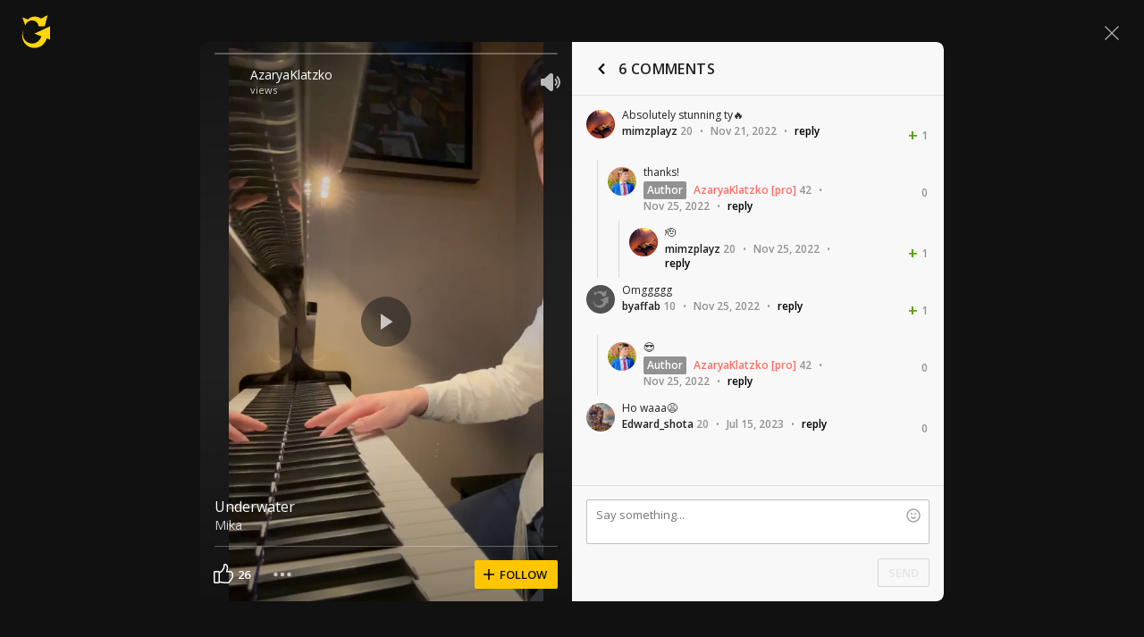

--- FILE ---
content_type: text/javascript; charset=utf-8
request_url: https://www.ultimate-guitar.com/static/public/build/ug_react_i18n_es6/202601/ug.fbe8eefc84f98715f40470259f07053a.js
body_size: 185704
content:
var ug_react_i18n_es6;(self.webpackChunkug_react_i18n_es6=self.webpackChunkug_react_i18n_es6||[]).push([[9930],{6335:(e,t,n)=>{"use strict";n.d(t,{Z:()=>a});var o=n(57763),r=n.n(o),i=n(74458),s=n.n(i)()(r());s.push([e.id,'@font-face{font-display:swap;font-family:Muse Display Harmony;src:url("/static/public/ug/fonts/muse/muse-display/harmony/v2/MuseDisplay-Harmony.woff2") format("woff2"),url("/static/public/ug/fonts/muse/muse-display/harmony/v2/MuseDisplay-Harmony.woff") format("woff")}@font-face{font-display:swap;font-family:Muse Sans;src:url("/static/public/ug/fonts/muse/muse-sans/v4/MuseSans-Variable.woff2") format("woff2"),url("/static/public/ug/fonts/muse/muse-sans/v4/MuseSans-Variable.woff") format("woff")}',""]),s.locals={};const a=s},86331:(e,t,n)=>{"use strict";n.d(t,{Z:()=>a});var o=n(57763),r=n.n(o),i=n(74458),s=n.n(i)()(r());s.push([e.id,':root{--ug-border-radius-default:1px;--ug-border-radius-full:9999px}:root,[data-theme="dark"]{--ug-theme:"dark";--ug-theme-index:0;--ug-color-accent-yellow:#ffd706;--ug-color-accent-red:#ff6e68;--ug-color-accent-green:#3cd556;--ug-color-accent-violet:#d77dff;--ug-color-bg-primary:#0d0d10;--ug-color-bg-secondary:#1a1a1d;--ug-color-bg-tertiary:#262629;--ug-color-bg-inverse:#f2f2f5;--ug-color-bg-island:#0d0d10;--ug-color-bg-island-surface:#141417;--ug-color-bg-modal:#141417;--ug-color-button-primary:#ffd706;--ug-color-button-secondary:#262629;--ug-color-button-tertiary:#333336;--ug-color-button-overlay:#fff;--ug-color-control-primary:#ffd706;--ug-color-control-on-layer:#d9d9dc;--ug-color-control-tertiary:#333336;--ug-color-control-inverse:#8c8c8f;--ug-color-control-adaptive-stroke:hsla(0,0%,100%,.32);--ug-color-divider-alpha:hsla(0,0%,100%,.12);--ug-color-exception-constant-light:#f2f2f5;--ug-color-exception-constant-dark:#0d0d10;--ug-color-form-primary-bg:#1a1a1d;--ug-color-form-primary-border:#262629;--ug-color-form-active:#ffd706;--ug-color-form-muted:#666669;--ug-color-icon-primary:#d9d9dc;--ug-color-icon-secondary:#8c8c8f;--ug-color-icon-tertiary:#333336;--ug-color-icon-muted:#666669;--ug-color-icon-overlay-primary:#f2f2f5;--ug-color-icon-overlay-secondary:hsla(0,0%,100%,.52);--ug-color-icon-yellow:#ffd706;--ug-color-icon-red:#ff6e68;--ug-color-icon-green:#3cd556;--ug-color-icon-purple:#d77dff;--ug-color-icon-inverse:#1a1a1d;--ug-color-status-success:#09cb30;--ug-color-status-warning:#f9c66d;--ug-color-status-error:#ff5b5b;--ug-color-text-primary:#d9d9dc;--ug-color-text-secondary:#8c8c8f;--ug-color-text-placeholder:#8c8c8f;--ug-color-text-muted:#666669;--ug-color-text-yellow:#ffd706;--ug-color-text-red:#ff6e68;--ug-color-text-green:#3cd556;--ug-color-text-purple:#d77dff;--ug-color-text-contrast:#d9d9dc;--ug-color-text-inverse:#1a1a1d;--ug-color-users-super-moderator:#49affe;--ug-color-users-administrator:#ff6c76;--ug-color-users-contributor:#ff9318;--ug-color-users-moderator:#02ba29;--ug-color-users-z-columns:#ff8b43;--ug-color-users-tab-moderator:#d77dff;--ug-color-users-writer:#0ef5aa;--ug-color-users-elected-moderator:#0bbb80;--ug-color-users-ug-staff:#009dc9;--ug-color-users-ug-pro:#ff6e68;--ug-color-users-ug-editorial:#a7a4a9;--ug-color-users-local-ambassador:#63dbb9}[data-theme="light"]{--ug-theme:"light";--ug-theme-index:1;--ug-color-accent-yellow:#ffd706;--ug-color-accent-red:#d32139;--ug-color-accent-green:#017b22;--ug-color-accent-violet:#852dce;--ug-color-bg-primary:#fff;--ug-color-bg-secondary:#eaeaed;--ug-color-bg-tertiary:#d9d9dc;--ug-color-bg-inverse:#141417;--ug-color-bg-island:#f2f2f5;--ug-color-bg-island-surface:#fff;--ug-color-bg-modal:#fff;--ug-color-button-primary:#ffd706;--ug-color-button-secondary:#eaeaed;--ug-color-button-tertiary:#d9d9dc;--ug-color-button-overlay:#fff;--ug-color-control-primary:#1a1a1d;--ug-color-control-on-layer:#0d0d10;--ug-color-control-tertiary:#d9d9dc;--ug-color-control-inverse:#fff;--ug-color-control-adaptive-stroke:rgba(0,0,0,.32);--ug-color-divider-alpha:rgba(0,0,0,.12);--ug-color-exception-constant-light:#f2f2f5;--ug-color-exception-constant-dark:#0d0d10;--ug-color-form-primary-bg:#f2f2f5;--ug-color-form-primary-border:#eaeaed;--ug-color-form-active:#ffd706;--ug-color-form-muted:#8c8c8f;--ug-color-icon-primary:#1a1a1d;--ug-color-icon-secondary:#666669;--ug-color-icon-tertiary:#d9d9dc;--ug-color-icon-muted:#8c8c8f;--ug-color-icon-overlay-primary:#f2f2f5;--ug-color-icon-overlay-secondary:hsla(0,0%,100%,.52);--ug-color-icon-yellow:#ffd706;--ug-color-icon-red:#d32139;--ug-color-icon-green:#019025;--ug-color-icon-purple:#852dce;--ug-color-icon-inverse:#f2f2f5;--ug-color-status-success:#02a528;--ug-color-status-warning:#ffa52f;--ug-color-status-error:#ff3542;--ug-color-text-primary:#141417;--ug-color-text-secondary:#666669;--ug-color-text-placeholder:#666669;--ug-color-text-muted:#8c8c8f;--ug-color-text-yellow:#ffd706;--ug-color-text-red:#d32139;--ug-color-text-green:#019025;--ug-color-text-purple:#852dce;--ug-color-text-contrast:#141417;--ug-color-text-inverse:#fff;--ug-color-users-super-moderator:#1b77d3;--ug-color-users-administrator:#c90a64;--ug-color-users-contributor:#c54900;--ug-color-users-moderator:#017b22;--ug-color-users-z-columns:#d40003;--ug-color-users-tab-moderator:#7128b2;--ug-color-users-writer:#035d4d;--ug-color-users-elected-moderator:#007450;--ug-color-users-ug-staff:#015678;--ug-color-users-ug-pro:#d32139;--ug-color-users-ug-editorial:#61506f;--ug-color-users-local-ambassador:#00855e}:root{--ug-box-shadow-popover:0px 4px 16px 0px rgba(0,0,0,.16);--ug-color-modal-overlay:rgba(0,0,0,.52)}:root{--ug-opacity-hovered:0.8;--ug-opacity-pressed:0.6;--ug-opacity-disabled:0.4}:root{--ug-spacing-xxs:4px;--ug-spacing-xs:8px;--ug-spacing-s:12px;--ug-spacing-m:16px;--ug-spacing-l:20px;--ug-spacing-xl:24px;--ug-spacing-xxl:32px}:root{--ug-font-family-fallback:"Open Sans",-apple-system,Roboto,"Helvetica neue",Helvetica,sans-serif;--ug-font-family:"Muse Sans",var(--ug-font-family-fallback);--ug-font-family-heading:"Muse Display Harmony",var(--ug-font-family-fallback);--ug-font-family-mono:"Roboto Mono","Courier New",monospace;--ug-font-weight-normal:400;--ug-font-weight-medium:500;--ug-font-weight-semibold:600;--ug-font-heading-xxl:400 88px/76px var(--ug-font-family-heading);--ug-font-heading-xl:400 72px/64px var(--ug-font-family-heading);--ug-font-heading-l:400 64px/56px var(--ug-font-family-heading);--ug-font-heading-m:400 56px/48px var(--ug-font-family-heading);--ug-font-heading-s:400 44px/36px var(--ug-font-family-heading);--ug-font-subtitle-l:500 32px/36px var(--ug-font-family);--ug-font-subtitle-m:500 24px/28px var(--ug-font-family);--ug-font-subtitle-s:500 20px/24px var(--ug-font-family);--ug-font-body-l:400 17px/24px var(--ug-font-family);--ug-font-body-l-medium:500 17px/24px var(--ug-font-family);--ug-font-body-l-semibold:600 17px/24px var(--ug-font-family);--ug-font-body-s:400 15px/20px var(--ug-font-family);--ug-font-body-s-medium:500 15px/20px var(--ug-font-family);--ug-font-body-s-semibold:600 15px/20px var(--ug-font-family);--ug-font-paragraph-l:400 17px/22px var(--ug-font-family);--ug-font-paragraph-l-medium:500 17px/22px var(--ug-font-family);--ug-font-paragraph-l-semibold:600 17px/22px var(--ug-font-family);--ug-font-paragraph-s:400 15px/18px var(--ug-font-family);--ug-font-paragraph-s-medium:500 15px/18px var(--ug-font-family);--ug-font-paragraph-s-semibold:600 15px/18px var(--ug-font-family);--ug-font-caption-l:400 13px/16px var(--ug-font-family);--ug-font-caption-l-medium:500 13px/16px var(--ug-font-family);--ug-font-caption-l-semibold:600 13px/16px var(--ug-font-family);--ug-font-caption-s:400 11px/12px var(--ug-font-family);--ug-font-caption-s-medium:500 11px/12px var(--ug-font-family);--ug-font-caption-s-semibold:600 11px/12px var(--ug-font-family);--ug-font-mono-xl:400 15px/24px var(--ug-font-family-mono);--ug-font-mono-xl-medium:500 15px/24px var(--ug-font-family-mono);--ug-font-mono-xl-semibold:600 15px/24px var(--ug-font-family-mono);--ug-font-mono-l:400 14px/32px var(--ug-font-family-mono);--ug-font-mono-l-medium:500 14px/32px var(--ug-font-family-mono);--ug-font-mono-l-semibold:600 14px/32px var(--ug-font-family-mono);--ug-font-mono-m:400 13px/23.4px var(--ug-font-family-mono);--ug-font-mono-m-medium:500 13px/23.4px var(--ug-font-family-mono);--ug-font-mono-m-semibold:600 13px/23.4px var(--ug-font-family-mono);--ug-font-mono-s:400 12px/21.6px var(--ug-font-family-mono);--ug-font-mono-s-medium:500 12px/21.6px var(--ug-font-family-mono);--ug-font-mono-s-semibold:600 12px/21.6px var(--ug-font-family-mono);--ug-font-mono-xs:400 10px/18px var(--ug-font-family-mono);--ug-font-mono-xs-medium:500 10px/18px var(--ug-font-family-mono);--ug-font-mono-xs-semibold:600 10px/18px var(--ug-font-family-mono)}',""]),s.locals={};const a=s},34213:(e,t,n)=>{"use strict";n.d(t,{Z:()=>a});var o=n(57763),r=n.n(o),i=n(74458),s=n.n(i)()(r());s.push([e.id,".shOcw{align-items:center;display:flex;flex-direction:column;justify-content:center}.cm03M{bottom:0;left:0;position:absolute;right:0;top:0}.QpjXF{height:100%;position:relative;width:100%}",""]),s.locals={placeholder:"shOcw","position-absolute":"cm03M","position-relative":"QpjXF"};const a=s},96625:(e,t,n)=>{"use strict";n.d(t,{Z:()=>a});var o=n(57763),r=n.n(o),i=n(74458),s=n.n(i)()(r());s.push([e.id,".Q_TBK{color:inherit;margin:0;padding:0}.u4jSw{text-align:left}.PHusz{text-align:center}.snnip{text-align:right}.wCDZY{text-align:justify}.aPN9d{word-wrap:normal;overflow-wrap:normal}.ii5HV{word-wrap:break-word;overflow-wrap:break-word}.cwrBI{word-wrap:anywhere;overflow-wrap:anywhere}.gmwsm{-webkit-box-orient:vertical;-webkit-line-clamp:var(--max-lines);display:-webkit-box;overflow:hidden}.gQZHa{text-transform:capitalize}.KpQgE{text-transform:lowercase}.i9J6P{text-transform:uppercase}.ru_9u{text-transform:none}",""]),s.locals={typography:"Q_TBK","align-start":"u4jSw","align-center":"PHusz","align-end":"snnip","align-justify":"wCDZY","break-normal":"aPN9d","break-words":"ii5HV","break-anywhere":"cwrBI",clipped:"gmwsm","transform-capitalize":"gQZHa","transform-lowercase":"KpQgE","transform-uppercase":"i9J6P","transform-none":"ru_9u"};const a=s},6453:(e,t,n)=>{"use strict";n.d(t,{Z:()=>a});var o=n(57763),r=n.n(o),i=n(74458),s=n.n(i)()(r());s.push([e.id,".ksuSa{--size:1rem}@supports (height:1lh){.ksuSa{--size:1lh}}.ksuSa{--idle-color:currentColor;--active-color:transparent;--indicator-color:transparent;--transition-duration:0s;box-sizing:border-box}",""]),s.locals={toggleView:"ksuSa"};const a=s},70479:(e,t,n)=>{"use strict";n.d(t,{Z:()=>a});var o=n(57763),r=n.n(o),i=n(74458),s=n.n(i)()(r());s.push([e.id,".l3dwk{background-clip:content-box;height:var(--size);min-width:var(--size);outline:1px solid var(--idle-color);outline-offset:-3px;padding:2px;position:relative;transition:var(--transition-duration) ease-out;width:var(--size)}.l3dwk svg{fill:none;stroke:var(--indicator-color);bottom:0;left:0;opacity:0;position:absolute;right:0;top:0;transition:opacity var(--transition-duration) ease-out;width:100%}.l3dwk[data-active]{background-color:var(--active-color);outline-color:transparent}.l3dwk[data-active] svg{opacity:1}",""]),s.locals={checkbox:"l3dwk"};const a=s},10129:(e,t,n)=>{"use strict";n.d(t,{Z:()=>a});var o=n(57763),r=n.n(o),i=n(74458),s=n.n(i)()(r());s.push([e.id,'.woG_1{align-items:center;background-clip:content-box;border-radius:var(--size);display:flex;height:var(--size);justify-content:center;min-width:var(--size);outline:1px solid var(--idle-color);outline-offset:-3px;padding:2px;transition:var(--transition-duration) ease-out;width:var(--size)}.woG_1::after{aspect-ratio:1;background-color:var(--indicator-color);border-radius:var(--size);content:"";display:block;height:37.5%;opacity:0;transition:opacity var(--transition-duration) ease-out}.woG_1[data-active]{background-color:var(--active-color);outline-color:transparent}.woG_1[data-active]::after{opacity:1}',""]),s.locals={radio:"woG_1"};const a=s},64776:(e,t,n)=>{"use strict";n.d(t,{Z:()=>a});var o=n(57763),r=n.n(o),i=n(74458),s=n.n(i)()(r());s.push([e.id,'.kpKDD{background-color:var(--idle-color);border-radius:var(--size);height:var(--size);min-width:calc(var(--size)*2);padding:2px;transition:background-color var(--transition-duration) ease-out;width:calc(var(--size)*2)}.kpKDD::after{aspect-ratio:1;background-color:var(--indicator-color);border-radius:var(--size);box-shadow:0 3px 8px rgba(0,0,0,.15);content:"";display:block;height:100%;transform:translateX(0);transition:background-color calc(var(--transition-duration)*1.5),transform calc(var(--transition-duration)*1.5) cubic-bezier(.4,0,.2,1)}.kpKDD[data-active]{background-color:var(--active-color)}.kpKDD[data-active]::after{background-color:#fff;transform:translateX(var(--size))}',""]),s.locals={switch:"kpKDD"};const a=s},61782:(e,t,n)=>{"use strict";n.d(t,{Z:()=>a});var o=n(57763),r=n.n(o),i=n(74458),s=n.n(i)()(r());s.push([e.id,'.tIEtY{position:relative;z-index:0}.tIEtY[data-layout="auto"],.tIEtY[data-layout="scroll"]{display:flex}.tIEtY[data-layout="auto"] .eIqXt,.tIEtY[data-layout="scroll"] .eIqXt{flex-shrink:0}.tIEtY[data-layout="even"]{display:grid;grid-auto-flow:column;grid-template-columns:repeat(auto-fit,minmax(0,1fr))}.tIEtY[data-layout="scroll"]{overflow-x:auto;overflow-y:hidden;overflow:auto hidden;overscroll-behavior-inline:contain;scroll-snap-type:inline mandatory;scrollbar-width:none}.tIEtY[data-layout="scroll"]::-webkit-scrollbar{display:none}.tIEtY[data-layout="scroll"] .eIqXt{scroll-snap-align:start}.tIEtY[data-layout="vertical"]{display:flex;flex-direction:column}.ZbNhg{position:absolute;will-change:transform,width;z-index:-1}',""]),s.locals={tabList:"tIEtY",tabListItem:"eIqXt",selectedTabIndicator:"ZbNhg"};const a=s},36941:(e,t,n)=>{"use strict";n.d(t,{Z:()=>a});var o=n(57763),r=n.n(o),i=n(74458),s=n.n(i)()(r());s.push([e.id,'.jxpLA{height:var(--muse-arrow-height);width:var(--muse-arrow-width)}.jxpLA[data-placement="left"],.jxpLA[data-placement="right"]{height:var(--muse-arrow-width);width:var(--muse-arrow-height)}.jxpLA::after{border-bottom:var(--muse-arrow-height) solid var(--muse-arrow-color);border-left:calc(var(--muse-arrow-width)/2) solid transparent;border-right:calc(var(--muse-arrow-width)/2) solid transparent;content:"";display:block;height:0;width:0}.jxpLA[data-placement="top"]::after{rotate:180deg}.jxpLA[data-placement="left"]::after{rotate:90deg;transform-origin:top left;translate:var(--muse-arrow-height)}.jxpLA[data-placement="right"]::after{rotate:-90deg;transform-origin:top right;translate:calc(var(--muse-arrow-width)*-1)}',""]),s.locals={arrow:"jxpLA"};const a=s},19149:(e,t,n)=>{"use strict";n.d(t,{Z:()=>a});var o=n(57763),r=n.n(o),i=n(74458),s=n.n(i)()(r());s.push([e.id,'.vs3kE{align-items:center;background-color:transparent;border:none;border-radius:0;box-sizing:border-box;cursor:pointer;display:inline-flex;justify-content:center;margin:0;padding:0;position:relative;-webkit-user-select:none;-moz-user-select:none;user-select:none}.vs3kE:not([data-focused]){outline:none}.vs3kE[data-pending]{cursor:progress}.vs3kE[data-disabled]{cursor:not-allowed}.vs3kE[data-full-width]{width:100%}.BqVDk{outline:none}.PtCxK{display:block;height:100%;-o-object-fit:cover;object-fit:cover;-o-object-position:center;object-position:center;width:100%}.rdOzc{-webkit-appearance:none;background:transparent;border:none;box-sizing:border-box;margin:0;min-width:0;outline:none;padding:0}.rdOzc::-webkit-inner-spin-button,.rdOzc::-webkit-outer-spin-button,.rdOzc::-webkit-search-cancel-button,.rdOzc::-webkit-search-results-button,.rdOzc::-webkit-slider-runnable-track,.rdOzc::-webkit-slider-thumb{-webkit-appearance:none}.rdOzc[type="number"]{-moz-appearance:textfield}.OetHI{-webkit-text-decoration:none;text-decoration:none}.OetHI:not([data-focused]){outline:none}.OetHI[data-disabled]{cursor:default}',""]),s.locals={button:"vs3kE",dialog:"BqVDk",image:"PtCxK",input:"rdOzc",link:"OetHI"};const a=s},6911:(e,t,n)=>{"use strict";n.d(t,{Z:()=>a});var o=n(57763),r=n.n(o),i=n(74458),s=n.n(i)()(r());s.push([e.id,'.Hg3oF bidding-wrapper{margin:0 auto!important;padding:0!important}.Hg3oF bidding-unit{margin:48px auto 40px!important}.Hg3oF bidding-unit{position:relative}.Hg3oF bidding-unit:after{color:#999;content:"Advertisement";font-size:11px;left:0;position:absolute;text-align:center;text-transform:uppercase;top:-26px;width:100%}.MwgVs{position:sticky;top:-8px;z-index:15}.oTuUz{top:var(--ug-top-sticky-segment-height,0)}.mlEYu{background:#111;padding-top:32px}.YS1K_{display:flex;gap:var(--ug-spacing-xxl);justify-content:center;margin-bottom:var(--ug-spacing-m)}.aCzYU{left:-50px;position:fixed;top:-50px}',""]),s.locals={adsDecorator:"Hg3oF",sticky:"MwgVs",needMoreHeightTop:"oTuUz",background:"mlEYu",doubleBottomAd:"YS1K_",inlineStyleWrapperInner:"aCzYU"};const a=s},92e3:(e,t,n)=>{"use strict";n.d(t,{Z:()=>a});var o=n(57763),r=n.n(o),i=n(74458),s=n.n(i)()(r());s.push([e.id,".vx9T_{position:relative;width:100%}.ST3dV,.g_Ium{align-items:center;display:flex;flex-direction:column}.ST3dV{position:absolute;width:100%;z-index:0}.g_Ium{background:var(--ug-color-bg-primary);will-change:transform;z-index:1}",""]),s.locals={layersContainer:"vx9T_",bottomLayer:"ST3dV",topLayer:"g_Ium"};const a=s},87468:(e,t,n)=>{"use strict";n.d(t,{Z:()=>a});var o=n(57763),r=n.n(o),i=n(74458),s=n.n(i)()(r());s.push([e.id,".RkWOj{color:#7a7a7a;display:flex;justify-content:center;padding:6px 0}.wl3Li{background:#2d2d2d;height:2px}",""]),s.locals={advText:"RkWOj",separateLine:"wl3Li"};const a=s},69575:(e,t,n)=>{"use strict";n.d(t,{Z:()=>a});var o=n(57763),r=n.n(o),i=n(74458),s=n.n(i)()(r());s.push([e.id,".ASYcf{gap:40px;padding:var(--ug-spacing-xs) var(--ug-spacing-xl)}",""]),s.locals={container:"ASYcf"};const a=s},78060:(e,t,n)=>{"use strict";n.d(t,{Z:()=>a});var o=n(57763),r=n.n(o),i=n(74458),s=n.n(i)()(r());s.push([e.id,".W1Icl{height:40px}",""]),s.locals={wrapper:"W1Icl"};const a=s},56307:(e,t,n)=>{"use strict";n.d(t,{Z:()=>a});var o=n(57763),r=n.n(o),i=n(74458),s=n.n(i)()(r());s.push([e.id,".xQ2Lh{gap:var(--ug-spacing-m)}.qOcVG{-moz-osx-font-smoothing:grayscale;-webkit-font-smoothing:antialiased;color:var(--ug-color-text-primary);font:var(--ug-font-body-s)}.qOcVG em{color:var(--ug-color-text-red);font:var(--ug-font-body-s-semibold)}.qOcVG[data-hovered]{color:var(--ug-color-text-secondary)}.qOcVG[data-hovered] em{opacity:var(--ug-opacity-hovered)}.qOcVG[data-pressed]{opacity:var(--ug-opacity-pressed)}",""]),s.locals={tabList:"xQ2Lh",tab:"qOcVG"};const a=s},23393:(e,t,n)=>{"use strict";n.d(t,{Z:()=>a});var o=n(57763),r=n.n(o),i=n(74458),s=n.n(i)()(r());s.push([e.id,".CFsb3{align-items:center;color:var(--ug-color-text-secondary);display:flex;height:20px;line-height:20px;overflow:hidden;width:410px}@media (max-width:1300px){.CFsb3{width:350px}}.cO77d{flex-shrink:0;margin-right:4px}.YThdl{height:20px;overflow:hidden}.C7aUx{display:flex;flex-direction:column;will-change:transform}.ISTCU{flex-shrink:0;height:20px;line-height:20px;overflow:hidden;text-overflow:ellipsis;white-space:nowrap}",""]),s.locals={wrapper:"CFsb3",prefix:"cO77d",innerWrapper:"YThdl",inner:"C7aUx",line:"ISTCU"};const a=s},73510:(e,t,n)=>{"use strict";n.d(t,{Z:()=>c});var o=n(57763),r=n.n(o),i=n(74458),s=n.n(i),a=n(19149),l=s()(r());l.i(a.Z,"",!0),l.push([e.id,".lUc9Y{--search-bar-width:500px;background:var(--ug-color-button-secondary);border-radius:var(--ug-border-radius-full);max-width:var(--search-bar-width);position:relative;width:100%}.lUc9Y .s1dCc{grid-template-columns:1fr auto auto;padding-left:var(--ug-spacing-l);width:var(--search-bar-width)}@media (max-width:1300px){.lUc9Y{--search-bar-width:440px}}.YFoJ1{-moz-osx-font-smoothing:grayscale;-webkit-font-smoothing:antialiased;background-color:var(--ug-color-button-secondary);caret-color:var(--ug-color-text-primary);color:var(--ug-color-text-primary);font:var(--ug-font-body-s);padding-bottom:var(--ug-spacing-xs);padding-top:var(--ug-spacing-xs)}.YFoJ1::-moz-placeholder{color:var(--ug-color-text-secondary)}.YFoJ1::placeholder{color:var(--ug-color-text-secondary)}.yqlNw{background:var(--ug-color-bg-secondary);border-radius:var(--ug-border-radius-default);margin-bottom:calc(var(--ug-spacing-s)*-1);margin-top:calc(var(--ug-spacing-s)*-1);max-width:calc(var(--search-bar-width) + var(--ug-spacing-s));padding-bottom:10px;padding-right:var(--ug-spacing-m);padding-top:10px}.yqlNw .YFoJ1{background-color:var(--ug-color-bg-secondary)}.yqlNw .zMhna{background-color:var(--ug-color-button-tertiary)}.g9Fdw{padding:var(--ug-spacing-xs) var(--ug-spacing-xxs)}.zMhna{-moz-osx-font-smoothing:grayscale;-webkit-font-smoothing:antialiased;border-radius:var(--ug-border-radius-full);color:var(--ug-color-text-primary);font:var(--ug-font-body-s);padding:var(--ug-spacing-xs) var(--ug-spacing-s)}.zMhna[data-hovered]{background-color:var(--ug-color-button-tertiary)}.zMhna[data-focused]{background-color:var(--ug-color-button-secondary)}.zMhna[data-pressed]{opacity:.5}.uZUnn{color:var(--ug-color-text-secondary);pointer-events:none;position:absolute;top:50%;transform:translateY(-50%);width:100%}",""]),l.locals={container:"lUc9Y",searchBar:"s1dCc",input:"YFoJ1 "+a.Z.locals.input,withDropdown:"yqlNw",submitButton:"zMhna",typeButton:"g9Fdw",customPlaceholder:"uZUnn"};const c=l},34706:(e,t,n)=>{"use strict";n.d(t,{Z:()=>a});var o=n(57763),r=n.n(o),i=n(74458),s=n.n(i)()(r());s.push([e.id,".LL_NB{display:flex;margin-right:2px;position:relative}.qikOe{position:absolute;right:-2px}.NoY0A{margin-left:var(--ug-spacing-xxs)}",""]),s.locals={container:"LL_NB",dot:"qikOe",text:"NoY0A"};const a=s},60272:(e,t,n)=>{"use strict";n.d(t,{Z:()=>a});var o=n(57763),r=n.n(o),i=n(74458),s=n.n(i)()(r());s.push([e.id,".oOY6V{display:flex;flex-direction:row}.kR_7V{align-items:center;gap:6px}.y2ze9:last-of-type + .G2ZjU{display:none}.fUUOA,.RBPqT{font-size:20px;line-height:20px}.RBPqT{align-items:stretch;background:#232324;border-radius:2px;color:#fff;display:flex;gap:6px;padding:4px 8px}.RBPqT .L6zPP{background-color:#3e3e3e;width:1px}.RBPqT .BIb0d{align-self:end;font-size:10px;line-height:14px}.fUUOA{color:#444}.Py507,.Gh5iU{color:var(--ug-color-text-inverse);font:var(--ug-font-subtitle-s)}.Gh5iU{align-items:center;display:flex;flex-direction:column;min-width:44px}.Gh5iU .PNZYs{min-width:27px}.Gh5iU .BIb0d{font:var(--ug-font-caption-l)}",""]),s.locals={container:"oOY6V",containerBanner:"kR_7V",section:"y2ze9",colon:"G2ZjU",colonBanner:"fUUOA",sectionBanner:"RBPqT",divider:"L6zPP",label:"BIb0d",colonModal:"Py507",sectionModal:"Gh5iU",counter:"PNZYs"};const a=s},61314:(e,t,n)=>{"use strict";n.d(t,{Z:()=>a});var o=n(57763),r=n.n(o),i=n(74458),s=n.n(i)()(r());s.push([e.id,".NnwWC{margin-left:var(--ug-spacing-xxs)}",""]),s.locals={text:"NnwWC"};const a=s},57064:(e,t,n)=>{"use strict";n.d(t,{Z:()=>a});var o=n(57763),r=n.n(o),i=n(74458),s=n.n(i)()(r());s.push([e.id,".kb_IV{padding:var(--ug-spacing-xs) var(--ug-spacing-xs) 0}",""]),s.locals={wrapper:"kb_IV"};const a=s},70225:(e,t,n)=>{"use strict";n.d(t,{Z:()=>a});var o=n(57763),r=n.n(o),i=n(74458),s=n.n(i)()(r());s.push([e.id,".Z_XgS{padding:var(--ug-spacing-xs)}.AuZaJ{width:100%}",""]),s.locals={wrapper:"Z_XgS",userData:"AuZaJ"};const a=s},47963:(e,t,n)=>{"use strict";n.d(t,{Z:()=>a});var o=n(57763),r=n.n(o),i=n(74458),s=n.n(i)()(r());s.push([e.id,'.bGmss{box-sizing:border-box;padding:0 2px 2px;position:relative;width:100%}.I0toO{padding:8px;position:absolute;right:12px;top:calc(50% - 1px);transform:translateY(-50%)}.I0toO:not([data-hovered]){opacity:.7}[data-theme="dark"] .I0toO{color:#fff}[data-theme="light"] .I0toO{color:#7a7a7a}.TiuBH{stroke:currentColor;stroke-width:.6px}',""]),s.locals={container:"bGmss",closeButton:"I0toO",mimicLegacyCloseIcon:"TiuBH"};const a=s},23213:(e,t,n)=>{"use strict";n.d(t,{Z:()=>a});var o=n(57763),r=n.n(o),i=n(74458),s=n.n(i)()(r());s.push([e.id,'.YBl7s{height:48px;overflow:hidden;position:relative;-webkit-user-select:none;-moz-user-select:none;user-select:none;width:100%}.V732l{align-items:center;background-color:var(--ug-color-bg-primary);background-repeat:no-repeat;background-size:cover;box-sizing:border-box;display:flex;font-family:var(--ug-font-family-fallback);gap:48px;height:100%;justify-content:center;width:100%}.V732l[data-has-timer]{gap:32px}.Mno0X{-webkit-box-orient:vertical;-webkit-line-clamp:1;color:#ddc;display:-webkit-box;font-size:19px;line-height:normal;overflow:hidden}@media (min-width:1600px){.Mno0X{font-size:24px}}.vNZt5{font-weight:700}.c5je4{font-weight:400}.c6sSy{align-items:center;background-color:#ffc600;border:none;border-radius:2px;box-shadow:0 2px 8px rgba(0,0,0,.2);color:rgba(0,0,0,.9);cursor:pointer;display:flex;flex-shrink:0;font:700 13px/16px var(--ug-font-family-fallback);gap:4px;justify-content:center;padding:8px 12px;position:relative;text-transform:uppercase}.c6sSy::before{background-color:#fff;border-radius:2px;bottom:0;content:"";left:0;opacity:0;padding:8px;position:absolute;right:0;top:0;z-index:0}.c6sSy:hover::before{opacity:.2}.c6sSy .zVbOD{z-index:1}.jDD1S .Mno0X{font-family:Henny Penny,sans-serif;margin-top:8px}.EqxSB .V732l{background-color:#ffc600;gap:20px;padding-left:0}.EqxSB .Mno0X{color:#141417;font-size:14px;line-height:20px}.EqxSB .vNZt5,.EqxSB .c5je4{font-weight:600}.EqxSB .c6sSy{background:#2d2d2d;color:#ddc}.HqCCd .vNZt5{font-weight:400}.HqCCd .c5je4{font-weight:700}.fjz2j .Mno0X{font-size:17px}@media (min-width:1600px){.fjz2j .Mno0X{font-size:17px}}.fjz2j .vNZt5,.fjz2j .c5je4{font-weight:600}.Qwjr7 .V732l{padding-left:175px}',""]),s.locals={container:"YBl7s",content:"V732l",title:"Mno0X",primaryText:"vNZt5",secondaryText:"c5je4",button:"c6sSy",buttonContent:"zVbOD","theme-halloween":"jDD1S","theme-warning":"EqxSB","mod-swap-font-weights":"HqCCd","mod-small-font-size":"fjz2j","mod-large-left-offset":"Qwjr7"};const a=s},90725:(e,t,n)=>{"use strict";n.d(t,{Z:()=>a});var o=n(57763),r=n.n(o),i=n(74458),s=n.n(i)()(r());s.push([e.id,".vDzLP[data-hovered]{opacity:var(--ug-opacity-hovered)}.vDzLP[data-pressed]{opacity:var(--ug-opacity-pressed)}.vDzLP[data-disabled]{opacity:var(--ug-opacity-disabled)}.vDzLP{--icon-size:var(--button-icon-size,16px);border-radius:var(--ug-border-radius-full);gap:6px;padding:var(--ug-spacing-xs) var(--ug-spacing-m)}.t8T86{padding:10px}.JWQF_{background-color:var(--ug-color-button-primary);color:#000}.Dxkxx{background-color:var(--ug-color-bg-inverse);color:var(--ug-color-text-inverse)}.jcUeD{background-color:var(--ug-color-button-secondary);color:var(--ug-color-text-primary)}.SdUjb{color:var(--ug-color-text-primary)}.Kb0iM{flex-direction:row}.F_tbR{flex-direction:row-reverse}",""]),s.locals={button:"vDzLP",withIconOnly:"t8T86","state-action":"JWQF_","state-primary":"Dxkxx","state-secondary":"jcUeD","state-tertiary":"SdUjb","iconPlacement-start":"Kb0iM","iconPlacement-end":"F_tbR"};const a=s},40:(e,t,n)=>{"use strict";n.d(t,{Z:()=>a});var o=n(57763),r=n.n(o),i=n(74458),s=n.n(i)()(r());s.push([e.id,".jUzKM[data-hovered]{opacity:var(--ug-opacity-hovered)}.jUzKM[data-pressed]{opacity:var(--ug-opacity-pressed)}.jUzKM[data-disabled]{opacity:var(--ug-opacity-disabled)}.jUzKM{--icon-size:16px;gap:2px}.gzvt5,.MFRCN[data-hovered]{text-decoration-line:underline;text-decoration-thickness:1px;text-underline-position:from-font}.wsFzx{flex-direction:row}.F1YKM{flex-direction:row-reverse}",""]),s.locals={textButton:"jUzKM","underline-always":"gzvt5","underline-hover":"MFRCN","iconPlacement-start":"wsFzx","iconPlacement-end":"F1YKM"};const a=s},86576:(e,t,n)=>{"use strict";n.d(t,{Z:()=>a});var o=n(57763),r=n.n(o),i=n(74458),s=n.n(i)()(r());s.push([e.id,".ffjN2{-moz-osx-font-smoothing:grayscale;-webkit-font-smoothing:antialiased;background-color:var(--ug-color-accent-red);border-radius:var(--ug-border-radius-full);box-sizing:border-box}.ffjN2:empty{aspect-ratio:1;width:4px}.ffjN2:not(:empty){color:var(--ug-color-button-overlay);font:var(--ug-font-caption-s-medium);height:16px;min-width:16px;padding-bottom:2px;padding-left:var(--ug-spacing-xxs);padding-right:var(--ug-spacing-xxs);padding-top:2px}",""]),s.locals={badge:"ffjN2"};const a=s},19159:(e,t,n)=>{"use strict";n.d(t,{Z:()=>a});var o=n(57763),r=n.n(o),i=n(74458),s=n.n(i)()(r());s.push([e.id,".cTzGe{-moz-osx-font-smoothing:grayscale;-webkit-font-smoothing:antialiased;white-space:pre-line}.cOZ0h{font:var(--ug-font-heading-xxl)}.zVACh{font:var(--ug-font-heading-xl)}.I7vKC{font:var(--ug-font-heading-l)}.buwl4{font:var(--ug-font-heading-m)}.kz109{font:var(--ug-font-heading-s)}.wN09e{font:var(--ug-font-subtitle-l)}.hosCV{font:var(--ug-font-subtitle-m)}.X2Mur{font:var(--ug-font-subtitle-s)}.IfN9a{font:var(--ug-font-body-l)}.CHt0W{font:var(--ug-font-body-l-medium)}.pz0qC{font:var(--ug-font-body-l-semibold)}.ooNE6{font:var(--ug-font-body-s)}.p62dr{font:var(--ug-font-body-s-medium)}.W1elE{font:var(--ug-font-body-s-semibold)}._j6Lp{font:var(--ug-font-paragraph-l)}.o7yUs{font:var(--ug-font-paragraph-l-medium)}._axUe{font:var(--ug-font-paragraph-l-semibold)}.Jqx_Y{font:var(--ug-font-paragraph-s)}.lhuRS{font:var(--ug-font-paragraph-s-medium)}.AHb3A{font:var(--ug-font-paragraph-s-semibold)}.lC4xr{font:var(--ug-font-caption-l)}.dcZzU{font:var(--ug-font-caption-l-medium)}.ESLkh{font:var(--ug-font-caption-l-semibold)}.sJQif{font:var(--ug-font-caption-s)}.RMDPv{font:var(--ug-font-caption-s-medium)}.eSg1o{font:var(--ug-font-caption-s-semibold)}.aengJ{font:var(--ug-font-mono-xl)}.ISLvY{font:var(--ug-font-mono-xl-medium)}.oqtsi{font:var(--ug-font-mono-xl-semibold)}.mQMb2{font:var(--ug-font-mono-l)}.w7wP1{font:var(--ug-font-mono-l-medium)}.CLqJ7{font:var(--ug-font-mono-l-semibold)}.gsd4w{font:var(--ug-font-mono-m)}._3lpN{font:var(--ug-font-mono-m-medium)}.Nenji{font:var(--ug-font-mono-m-semibold)}.Kp0ul{font:var(--ug-font-mono-s)}.seB3I{font:var(--ug-font-mono-s-medium)}.RB0FG{font:var(--ug-font-mono-s-semibold)}.MmzvP{font:var(--ug-font-mono-xs)}.t6AE1{font:var(--ug-font-mono-xs-medium)}.WeqrI{font:var(--ug-font-mono-xs-semibold)}.w5En3{font:inherit}.fiB3E{color:var(--ug-color-text-primary)}.anZsc{color:var(--ug-color-text-secondary)}.THK4e{color:var(--ug-color-text-placeholder)}.jI_ko{color:var(--ug-color-text-muted)}.E__Uf{color:var(--ug-color-text-yellow)}.GaebM{color:var(--ug-color-text-red)}.N9nnQ{color:var(--ug-color-text-green)}.LbGBi{color:var(--ug-color-accent-green)}.itvzn{color:var(--ug-color-text-purple)}.hlY7H{color:var(--ug-color-text-contrast)}.G524R{color:var(--ug-color-control-primary)}.zOd3s{color:var(--ug-color-text-inverse)}.NXfCL{color:var(--ug-color-exception-constant-dark)}.l07Wd{color:var(--ug-color-exception-constant-light)}.VLnCY{color:inherit}",""]),s.locals={text:"cTzGe","type-heading-xxl":"cOZ0h","type-heading-xl":"zVACh","type-heading-l":"I7vKC","type-heading-m":"buwl4","type-heading-s":"kz109","type-subtitle-l":"wN09e","type-subtitle-m":"hosCV","type-subtitle-s":"X2Mur","type-body-l":"IfN9a","type-body-l-medium":"CHt0W","type-body-l-semibold":"pz0qC","type-body-s":"ooNE6","type-body-s-medium":"p62dr","type-body-s-semibold":"W1elE","type-paragraph-l":"_j6Lp","type-paragraph-l-medium":"o7yUs","type-paragraph-l-semibold":"_axUe","type-paragraph-s":"Jqx_Y","type-paragraph-s-medium":"lhuRS","type-paragraph-s-semibold":"AHb3A","type-caption-l":"lC4xr","type-caption-l-medium":"dcZzU","type-caption-l-semibold":"ESLkh","type-caption-s":"sJQif","type-caption-s-medium":"RMDPv","type-caption-s-semibold":"eSg1o","type-mono-xl":"aengJ","type-mono-xl-medium":"ISLvY","type-mono-xl-semibold":"oqtsi","type-mono-l":"mQMb2","type-mono-l-medium":"w7wP1","type-mono-l-semibold":"CLqJ7","type-mono-m":"gsd4w","type-mono-m-medium":"_3lpN","type-mono-m-semibold":"Nenji","type-mono-s":"Kp0ul","type-mono-s-medium":"seB3I","type-mono-s-semibold":"RB0FG","type-mono-xs":"MmzvP","type-mono-xs-medium":"t6AE1","type-mono-xs-semibold":"WeqrI","type-inherit":"w5En3","state-primary":"fiB3E","state-secondary":"anZsc","state-placeholder":"THK4e","state-muted":"jI_ko","state-yellow":"E__Uf","state-red":"GaebM","state-green":"N9nnQ","state-accent-green":"LbGBi","state-purple":"itvzn","state-contrast":"hlY7H","state-action":"G524R","state-inverse":"zOd3s","state-constant-dark":"NXfCL","state-constant-light":"l07Wd","state-inherit":"VLnCY"};const a=s},79665:(e,t,n)=>{"use strict";n.d(t,{Z:()=>a});var o=n(57763),r=n.n(o),i=n(74458),s=n.n(i)()(r());s.push([e.id,".JGAVn,.bqzZB,.Fg8NF{--active-color:var(--ug-color-control-primary);--transition-duration:0.1s}.JGAVn[data-disabled],.bqzZB[data-disabled],.Fg8NF[data-disabled]{opacity:var(--ug-opacity-disabled)}.JGAVn,.bqzZB{--idle-color:var(--ug-color-control-adaptive-stroke);--indicator-color:var(--ug-color-icon-inverse)}.Fg8NF{--idle-color:var(--ug-color-bg-tertiary);--indicator-color:var(--ug-color-control-inverse)}.eskJr{--size:20px}.mZ3f8{--size:24px}.lPRWl{--size:32px}",""]),s.locals={checkbox:"JGAVn",radio:"bqzZB",switch:"Fg8NF","size-s":"eskJr","size-m":"mZ3f8","size-l":"lPRWl"};const a=s},98998:(e,t,n)=>{"use strict";n.d(t,{Z:()=>a});var o=n(57763),r=n.n(o),i=n(74458),s=n.n(i)()(r());s.push([e.id,'.UNiKi{--ug-layout-border:1px solid var(--ug-color-divider-alpha);--ug-layout-center-column-width:max(1280px,100vw);--ug-layout-side-column-width:max(0px,calc(50vw - var(--ug-layout-center-column-width)/2));--ug-sidebar-width:232px;--ug-main-content-width:calc(var(--ug-layout-center-column-width) - var(--ug-sidebar-width));background-color:var(--ug-color-bg-primary);display:grid;grid-template-areas:"left-sticky   top-sticky      top-sticky   right-sticky" "left-sticky   header          header       right-sticky" "left-sticky   sidebar         main         right-sticky" "left-sticky   sidebar-footer  main         right-sticky" "left-sticky   footer          footer       right-sticky";grid-template-columns:1fr var(--ug-sidebar-width) var(--ug-main-content-width) 1fr;grid-template-rows:auto auto 1fr auto auto;min-height:100vh;width:100%}@media screen and (min-width:1420px){.UNiKi{--ug-layout-center-column-width:1420px}.UNiKi::after,.UNiKi::before{content:""}}@media screen and (min-width:1600px){.UNiKi{--ug-sidebar-width:332px}}.UNiKi::after,.UNiKi::before{background-color:var(--ug-color-divider-alpha);grid-row:1/-1;width:1px;z-index:1}.UNiKi::before{grid-column:1;justify-self:end}.UNiKi::after{grid-column-start:-2;justify-self:start}.KwHdU{grid-area:header;z-index:2}.KXwMI{border-left:var(--ug-layout-border);grid-area:main;min-height:var(--ug-main-segment-min-height,auto);position:relative;z-index:1}.KXwMI.JxxlZ{border:none;grid-column-start:2}.LxxDC{grid-area:footer;z-index:0}.KEpBR{grid-area:sidebar;z-index:0}.e7MNn{overflow-x:hidden;position:sticky;top:var(--ug-top-sticky-segment-height,0)}.z4851{bottom:0;grid-area:sidebar-footer;position:sticky;z-index:1}.hRC5t,.YXNnV,.k5FO0{position:sticky;top:0}.hRC5t,.YXNnV{align-self:start;overflow-x:hidden;z-index:0}.k5FO0{grid-area:top-sticky;z-index:3}.hRC5t{grid-area:left-sticky;padding-right:1px}.YXNnV{grid-area:right-sticky;padding-left:1px}',""]),s.locals={layout:"UNiKi",header:"KwHdU",main:"KXwMI",fullWidth:"JxxlZ",footer:"LxxDC",sidebar:"KEpBR",sidebarSticky:"e7MNn",sidebarFooter:"z4851",leftSticky:"hRC5t",rightSticky:"YXNnV",topSticky:"k5FO0"};const a=s},2224:(e,t,n)=>{"use strict";n.d(t,{Z:()=>a});var o=n(57763),r=n.n(o),i=n(74458),s=n.n(i)()(r());s.push([e.id,".yfXgD{background-color:var(--ug-color-bg-primary);box-sizing:border-box;display:flex;flex-direction:column;position:relative}.yfXgD.w0zWH{height:100%}.yfXgD.Pw4XY:empty{display:none}.lxb3X{align-items:start}.QJG07{align-items:center}.PldWL{align-items:end}.BZESD{border-bottom:var(--ug-layout-border);border-top:var(--ug-layout-border)}.znhHv{border-top:var(--ug-layout-border)}.UPPuW{border-bottom:var(--ug-layout-border)}.XQETM{gap:var(--ug-spacing-xs)}.n8Z2d{padding:var(--ug-spacing-xs)}",""]),s.locals={segment:"yfXgD",fullHeight:"w0zWH",hiddenWhenEmpty:"Pw4XY","align-start":"lxb3X","align-center":"QJG07","align-end":"PldWL","border-block":"BZESD","border-top":"znhHv","border-bottom":"UPPuW","gap-xs":"XQETM","padding-xs":"n8Z2d"};const a=s},84905:(e,t,n)=>{"use strict";n.d(t,{Z:()=>a});var o=n(57763),r=n.n(o),i=n(74458),s=n.n(i)()(r());s.push([e.id,".M71za{--ug-stack-template:initial;box-sizing:border-box;display:grid;margin:0;min-width:-moz-fit-content;min-width:fit-content;padding:0}.M71za.VpAVk{height:100%}.M71za.cWvXo{width:100%}.kwXei{grid-auto-flow:row;grid-template-rows:var(--ug-stack-template);row-gap:var(--ug-stack-gap)}.IlvQM{-moz-column-gap:var(--ug-stack-gap);column-gap:var(--ug-stack-gap);grid-auto-flow:column;grid-template-columns:var(--ug-stack-template)}.bYTHw{--ug-stack-gap:0px}.Ppfjk{--ug-stack-gap:2px}.vATAB{--ug-stack-gap:var(--ug-spacing-xxs)}.kvB02{--ug-stack-gap:var(--ug-spacing-xs)}.QS8GS{--ug-stack-gap:var(--ug-spacing-s)}._GCwj{--ug-stack-gap:var(--ug-spacing-m)}.D21i7{--ug-stack-gap:var(--ug-spacing-l)}.KO92b{--ug-stack-gap:var(--ug-spacing-xl)}._LyKI{--ug-stack-gap:var(--ug-spacing-xxl)}.LYKIf{align-content:start}.cazgy{align-content:center}.W6U75{align-content:end}.PZkJa{align-content:stretch}.AyF2M{align-content:space-between}.Zbjey{align-content:space-around}.pnTca{align-content:space-evenly}.yjpiY{justify-content:start}.k2h8b{justify-content:center}.sZVef{justify-content:end}.DyCuI{justify-content:stretch}.WWvfA{justify-content:space-between}.y8t2o{justify-content:space-around}.YT_ld{justify-content:space-evenly}.zQu4a{align-items:start}.IfVEB{align-items:center}.qT2X9{align-items:end}.Gtk62{align-items:stretch}.oKWcA{align-items:baseline}.IKbOE{justify-items:start}.KLAdc{justify-items:center}.ncqNW{justify-items:end}.KbE2c{justify-items:stretch}",""]),s.locals={stack:"M71za",fullHeight:"VpAVk",fullWidth:"cWvXo","direction-column":"kwXei","direction-row":"IlvQM","gap-none":"bYTHw","gap-narrow":"Ppfjk","gap-xxs":"vATAB","gap-xs":"kvB02","gap-s":"QS8GS","gap-m":"_GCwj","gap-l":"D21i7","gap-xl":"KO92b","gap-xxl":"_LyKI","align-start":"LYKIf","align-center":"cazgy","align-end":"W6U75","align-stretch":"PZkJa","align-space-between":"AyF2M","align-space-around":"Zbjey","align-space-evenly":"pnTca","justify-start":"yjpiY","justify-center":"k2h8b","justify-end":"sZVef","justify-stretch":"DyCuI","justify-space-between":"WWvfA","justify-space-around":"y8t2o","justify-space-evenly":"YT_ld","alignItems-start":"zQu4a","alignItems-center":"IfVEB","alignItems-end":"qT2X9","alignItems-stretch":"Gtk62","alignItems-baseline":"oKWcA","justifyItems-start":"IKbOE","justifyItems-center":"KLAdc","justifyItems-end":"ncqNW","justifyItems-stretch":"KbE2c"};const a=s},19135:(e,t,n)=>{"use strict";n.d(t,{Z:()=>a});var o=n(57763),r=n.n(o),i=n(74458),s=n.n(i)()(r());s.push([e.id,".QbP72{--icon-size:60%;background-color:var(--ug-color-icon-muted);border-radius:var(--ug-border-radius-full);color:var(--ug-color-icon-overlay-primary);height:var(--avatar-size,36px);overflow:hidden;width:var(--avatar-size,36px)}",""]),s.locals={avatar:"QbP72"};const a=s},27411:(e,t,n)=>{"use strict";n.d(t,{Z:()=>a});var o=n(57763),r=n.n(o),i=n(74458),s=n.n(i)()(r());s.push([e.id,".s_DK5{fill:var(--ug-color-accent-yellow);display:inline-block;min-width:var(--ug-logo-size);vertical-align:text-bottom;width:var(--ug-logo-size)}.xYQNN{--ug-logo-size:36px}.yz0RL{--ug-logo-size:48px}.Ktq_s{--ug-logo-size:60px}",""]),s.locals={logo:"s_DK5","size-l":"xYQNN","size-xl":"yz0RL","size-xxl":"Ktq_s"};const a=s},86669:(e,t,n)=>{"use strict";n.d(t,{Z:()=>a});var o=n(57763),r=n.n(o),i=n(74458),s=n.n(i)()(r());s.push([e.id,'.yQeI2{box-sizing:border-box;height:var(--icon-size,var(--icon-size-fallback))}.cDq1K{animation:k23C2 .6s linear infinite;background-image:conic-gradient(from 90deg,transparent,currentColor);border-radius:50%;height:100%;position:relative;width:100%}.cDq1K::after{background-color:currentColor;border-radius:50%;clip-path:polygon(0 50%,100% 50%,100% 100%,0 100%);content:"";height:12.5%;position:absolute;right:0;top:43.75%;width:12.5%}.DBkaB{height:0;position:absolute;width:0}@keyframes k23C2{from{transform:rotate(0)}to{transform:rotate(1turn)}}.FGgjq{animation:Vn3ws 1.1s infinite}@keyframes Vn3ws{0%{animation-timing-function:cubic-bezier(0,0,.2,1);transform:rotate(0deg)}45.45%{animation-timing-function:linear;transform:rotate(180deg)}63.63%{animation-timing-function:cubic-bezier(.4,0,1,1);transform:rotate(180deg)}100%{transform:rotate(1turn)}}',""]),s.locals={spinner:"yQeI2",circle:"cDq1K","circle-spinner-rotation":"k23C2",clipPath:"DBkaB",icon:"FGgjq","icon-spinner-rotation":"Vn3ws"};const a=s},13235:(e,t,n)=>{"use strict";n.d(t,{Z:()=>a});var o=n(57763),r=n.n(o),i=n(74458),s=n.n(i)()(r());s.push([e.id,".ClX4D[data-hovered]{opacity:var(--ug-opacity-hovered)}.ClX4D[data-pressed]{opacity:var(--ug-opacity-pressed)}.ClX4D[data-disabled]{opacity:var(--ug-opacity-disabled)}.ClX4D{display:inline-block;width:-moz-fit-content;width:fit-content}.p6jhE,.h5KPm[data-hovered]{text-decoration-line:underline;text-decoration-thickness:1px;text-underline-position:from-font}",""]),s.locals={link:"ClX4D","underline-always":"p6jhE","underline-hover":"h5KPm"};const a=s},7340:(e,t,n)=>{"use strict";n.d(t,{Z:()=>a});var o=n(57763),r=n.n(o),i=n(74458),s=n.n(i)()(r());s.push([e.id,".df_hk{--muse-arrow-height:8px;--muse-arrow-width:24px}",""]),s.locals={arrow:"df_hk"};const a=s},58918:(e,t,n)=>{"use strict";n.d(t,{Z:()=>a});var o=n(57763),r=n.n(o),i=n(74458),s=n.n(i)()(r());s.push([e.id,'.b8bUF{-moz-osx-font-smoothing:grayscale;-webkit-font-smoothing:antialiased;--muse-arrow-color:var(--ug-color-bg-primary);word-wrap:break-word;background-color:var(--ug-color-bg-primary);border-radius:var(--ug-border-radius-default);box-shadow:var(--ug-box-shadow-popover);color:var(--ug-color-text-primary);font:var(--ug-font-body-s);overflow-wrap:break-word;padding:10px var(--ug-spacing-s)}.b8bUF:not([data-has-arrow]){border:1px solid var(--ug-color-bg-tertiary)}.b8bUF[data-placement="bottom"],.b8bUF[data-placement="top"]{min-width:16px}.b8bUF[data-placement="left"],.b8bUF[data-placement="right"]{min-height:16px}',""]),s.locals={tooltip:"b8bUF"};const a=s},10429:(e,t,n)=>{"use strict";n.d(t,{Z:()=>a});var o=n(57763),r=n.n(o),i=n(74458),s=n.n(i)()(r());s.push([e.id,'.wny_R{cursor:pointer}.wny_R[aria-disabled="true"]{cursor:not-allowed}.wny_R[aria-selected="false"] .yz4qp{visibility:hidden}',""]),s.locals={option:"wny_R",icon:"yz4qp"};const a=s},86372:(e,t,n)=>{"use strict";n.d(t,{Z:()=>a});var o=n(57763),r=n.n(o),i=n(74458),s=n.n(i)()(r());s.push([e.id,".Y9YrM{--icon-size:20px;border-radius:var(--ug-border-radius-default)}.Y9YrM.d0td1:hover:not([data-disabled]),.Y9YrM[data-open],.gcnYC [csstools-has-1a-2x-38-2t-31-1m-2w-2p-37-14-1a-2u-33-2r-39-37-19-3a-2x-37-2x-2q-30-2t-15-1a-2y-37-19-2u-33-2r-39-37-19-3a-2x-37-2x-2q-30-2t]:not(.Ngbn_):not(.Ngbn_),.gcnYC [csstools-has-1a-2y-37-19-2u-33-2r-39-37-19-3a-2x-37-2x-2q-30-2t-w-1a-2x-38-2t-31-1m-2w-2p-37-14-1a-2u-33-2r-39-37-19-3a-2x-37-2x-2q-30-2t-15]:not(.Ngbn_):not(.Ngbn_){background-color:var(--ug-color-bg-secondary)}.Y9YrM.d0td1:hover:not([data-disabled]),.Y9YrM:has(.xtXBh).ShAia,.Y9YrM[data-open],.ShAia .Y9YrM:has(.xtXBh){background-color:var(--ug-color-bg-secondary)}.Y9YrM.d0td1:hover:not([data-disabled]),.Y9YrM[data-open],.gcnYC [csstools-has-1a-2x-38-2t-31-1m-2w-2p-37-14-1m-2u-33-2r-39-37-19-3a-2x-37-2x-2q-30-2t-15]:not(.Ngbn_){background-color:var(--ug-color-bg-secondary)}.Y9YrM.d0td1:hover:not([data-disabled]),.Y9YrM:has(:focus-visible),.Y9YrM[data-open]{background-color:var(--ug-color-bg-secondary)}.Y9YrM[data-hovered]{-webkit-user-select:none;-moz-user-select:none;user-select:none}.Y9YrM [data-focused]{outline:none}.xmtp3{align-items:center;box-sizing:border-box;display:flex;gap:var(--ug-spacing-s);padding-left:var(--ug-spacing-s);padding-right:var(--ug-spacing-s);width:100%}.xmtp3.xG0PA{padding-left:0;padding-right:0}.XHI3x{margin-right:auto;padding-bottom:var(--ug-spacing-xs);padding-top:var(--ug-spacing-xs)}",""]),s.locals={item:"Y9YrM",hoverable:"d0td1","js-has-pseudo":"gcnYC","does-not-exist":"Ngbn_","focus-visible":"xtXBh","js-focus-visible":"ShAia",layout:"xmtp3",withoutPadding:"xG0PA",title:"XHI3x"};const a=s},34737:(e,t,n)=>{"use strict";n.d(t,{Z:()=>a});var o=n(57763),r=n.n(o),i=n(74458),s=n.n(i)()(r());s.push([e.id,".MwgA0{background-color:var(--ug-color-bg-primary);border:1px solid var(--ug-color-bg-tertiary);border-radius:var(--ug-border-radius-default);box-sizing:border-box;color:var(--ug-color-text-primary);outline:none;padding-bottom:var(--ug-spacing-xs);padding-top:var(--ug-spacing-xs);width:248px}.MwgA0:not(.coPP2){box-shadow:var(--ug-box-shadow-popover)}.lWvMg{align-items:flex-start;cursor:default;outline:none}.ZByCe,.Vrvr3{padding-bottom:var(--ug-spacing-xs);padding-top:var(--ug-spacing-xs)}.Vrvr3{align-items:center;box-sizing:content-box;display:flex;gap:2px;min-height:20px}",""]),s.locals={menu:"MwgA0",inline:"coPP2",subMenuTrigger:"lWvMg",subMenuTriggerIcon:"ZByCe",subMenuTriggerLabel:"Vrvr3"};const a=s},9541:(e,t,n)=>{"use strict";n.d(t,{Z:()=>a});var o=n(57763),r=n.n(o),i=n(74458),s=n.n(i)()(r());s.push([e.id,'.J0ACu{font-variation-settings:"wdth" var(--ug-theme-index,0);height:0;overflow:hidden;position:absolute;transition:font-variation-settings .001ms step-start;visibility:hidden;width:0;z-index:-1}',""]),s.locals={themeObserver:"J0ACu"};const a=s},65800:(e,t,n)=>{"use strict";n.d(t,{Z:()=>a});var o=n(57763),r=n.n(o),i=n(74458),s=n.n(i)()(r());s.push([e.id,".qkTwy{--icon-size-fallback:1rem}@supports (height:1lh){.qkTwy{--icon-size-fallback:1lh}}.qkTwy{fill:currentColor;display:inline-block;min-width:var(--icon-size,var(--icon-size-fallback));pointer-events:none;vertical-align:text-bottom;width:var(--icon-size,var(--icon-size-fallback))}.dGwrw{color:var(--ug-color-icon-primary)}.WHd83{color:var(--ug-color-icon-secondary)}.lAekT{color:var(--ug-color-icon-tertiary)}.dYKEE{color:var(--ug-color-icon-muted)}.KYJ4J{color:var(--ug-color-icon-overlay-primary)}.IuUXi{color:var(--ug-color-icon-overlay-secondary)}.byf_I{color:var(--ug-color-icon-yellow)}.POqhD{color:var(--ug-color-icon-red)}.Ubh96{color:var(--ug-color-icon-green)}.NHvzp{color:var(--ug-color-icon-purple)}.LgAhn{color:var(--ug-color-icon-inverse)}.MVjpH{color:var(--ug-color-exception-constant-dark)}.HuSQb{color:var(--ug-color-exception-constant-light)}.euMia{--icon-size:12px}.RhepP{--icon-size:16px}.RCKCr{--icon-size:20px}.LH8d0{--icon-size:24px}.g5VZc{--icon-size:32px}",""]),s.locals={icon:"qkTwy","state-primary":"dGwrw","state-secondary":"WHd83","state-tertiary":"lAekT","state-muted":"dYKEE","state-overlay-primary":"KYJ4J","state-overlay-secondary":"IuUXi","state-yellow":"byf_I","state-red":"POqhD","state-green":"Ubh96","state-purple":"NHvzp","state-inverse":"LgAhn","state-constant-dark":"MVjpH","state-constant-light":"HuSQb","size-xxs":"euMia","size-xs":"RhepP","size-s":"RCKCr","size-m":"LH8d0","size-l":"g5VZc"};const a=s},68961:(e,t,n)=>{"use strict";n.d(t,{Z:()=>a});var o=n(57763),r=n.n(o),i=n(74458),s=n.n(i)()(r());s.push([e.id,".wCheG[data-hovered]{opacity:var(--ug-opacity-hovered)}.wCheG[data-pressed]{opacity:var(--ug-opacity-pressed)}.wCheG[data-disabled]{opacity:var(--ug-opacity-disabled)}.wCheG{color:var(--ug-color-text-primary);display:block;padding-bottom:6px;padding-left:var(--ug-spacing-s);padding-right:var(--ug-spacing-s);padding-top:6px}.ZBlon{color:var(--ug-color-text-secondary)}.wtLgJ{display:inline-block;margin-left:2px;vertical-align:text-top}",""]),s.locals={tab:"wCheG",label:"ZBlon",badgeContainer:"wtLgJ"};const a=s},41361:(e,t,n)=>{"use strict";n.d(t,{Z:()=>a});var o=n(57763),r=n.n(o),i=n(74458),s=n.n(i)()(r());s.push([e.id,".hpSSr{display:block;text-align:center}.Dxwar{margin-bottom:16px}.hpSSr._xs0a:last-child{margin-bottom:0}.qBNKl{display:inline-block;position:relative;vertical-align:top}.hpSSr.zC8SC{margin:8px 0 0}.BcQcc{text-align:left}.gnkrY{border-bottom:1px solid #3e3e3e;margin:0;padding:16px 0}.lUY8D{position:absolute;right:24px;top:0;z-index:10}",""]),s.locals={wrapper:"hpSSr",side:"Dxwar",bottom:"_xs0a",content:"qBNKl",top:"zC8SC",left:"BcQcc",inList:"gnkrY",staticAd:"lUY8D"};const a=s},70245:(e,t,n)=>{"use strict";n.d(t,{Z:()=>a});var o=n(57763),r=n.n(o),i=n(74458),s=n.n(i)()(r());s.push([e.id,".T4LZX path{fill:inherit}.KwyqT{background:no-repeat 50%;display:inline-block;vertical-align:middle}.eUbPy{width:auto!important}",""]),s.locals={iconPack:"T4LZX",icon:"KwyqT",textIcon:"eUbPy"};const a=s},90747:(e,t,n)=>{"use strict";n.d(t,{Z:()=>a});var o=n(57763),r=n.n(o),i=n(74458),s=n.n(i)()(r());s.push([e.id,'.eSAoh{-moz-appearance:none;appearance:none;-webkit-appearance:none;background-color:transparent;border:none;border-radius:2px;box-sizing:border-box;cursor:pointer;display:inline-block;font-family:inherit;font-size:13px;font-weight:600;line-height:16px;margin:0;padding:0;position:relative;text-align:center;text-transform:uppercase;-webkit-user-select:none;-moz-user-select:none;user-select:none;white-space:nowrap;z-index:1}.eSAoh:before{background:transparent;border-radius:2px;bottom:0;content:" ";left:0;opacity:1;position:absolute;right:0;top:0;z-index:-1}.eSAoh:focus{outline:none}.eSAoh.Z3gjU:hover:before{opacity:.2}.eSAoh.Z3gjU:hover,.eSAoh.Z3gjU:hover .dKc5g{cursor:pointer}.eSAoh.oo0DA{opacity:.5}.eSAoh.Z3gjU[disabled] .dKc5g,.eSAoh[disabled]{opacity:.3!important}.eSAoh.Z3gjU[disabled] .dKc5g,.eSAoh[disabled]{cursor:not-allowed;pointer-events:none}.sVEfP span,.sVEfP svg{display:inline-block;vertical-align:top}.eSAoh .jI9vg{vertical-align:top}.vpJiu{display:inline-block;left:auto;margin-top:-6px;opacity:.5;position:relative;right:-2px;vertical-align:top;width:0}.VO2Nx{background:#ff5d55;border-radius:50%;color:#fff;font-size:12px;left:auto;line-height:20px;min-width:20px;right:0}.eSAoh .vpJiu{width:auto}.eSAoh .dKc5g{padding:0 4px}.eSAoh.kVJmj .sVEfP{justify-content:flex-start}.eSAoh.mJpK9 .sVEfP{justify-content:flex-end}.JBag8{color:grey;margin-left:-5px;text-transform:none}._GUS0,.eSAoh._GUS0:before{border-radius:2px}.eSAoh.LqXjr:before,.LqXjr{border-radius:0 2px 2px 0}.Yb2tW .VO2Nx{margin:2px}.Z23vK{display:block;width:100%}.Z23vK .sVEfP{width:100%}.AATHP svg:only-child{margin:0}.ns2Cb{padding:9px}.ns2Cb svg{opacity:.7}.ns2Cb.NjHqp{padding:7px}.ns2Cb.Sj1Ex{padding:3px}.ns2Cb.Va6td{margin:-4px}.ns2Cb.Z3gjU:hover svg{opacity:1}.DdTjG{color:#ddc}.iQAlw{color:#ffc600}._1Tp1_{color:#ffc600}._1Tp1_[disabled],.eSAoh._1Tp1_[disabled] .dKc5g{opacity:1!important}._1Tp1_[disabled],.eSAoh._1Tp1_[disabled] .dKc5g{color:#787878}._1Tp1_[disabled]{background-color:#3e3e3e}.Vdg3K,.KJG9K{color:#ff5d55}.hK5fH{color:#44db5e}.z_ypP{color:#0098fd}._xuOB{color:#fff}.YxK45{color:#fff}.Ms0d4{color:#212121}.Be4n3{color:#929292}.qYEr2{color:#4267b2}.MeNY6{color:#1da1f2}.keN2V{color:#ff4501}.blZlG{color:#ff5d55}.xN9pE{color:#0d7945}.I5GLC{color:#00ba3b}.y9B1H{color:#ff3824}.DdTjG.Ms0d4{color:#ddc}.DdTjG.Be4n3{color:#929292}.DdTjG.gPeeQ{color:#a7a796}.DdTjG.blZlG{color:#ececec}.MQsn1.Z3gjU:hover:before{background:currentColor}.MQsn1{background-color:currentColor}.MQsn1:before{color:#fff}.MQsn1 .vpJiu,.MQsn1 .dKc5g{color:#111}.MQsn1 .vpJiu.KPePA,.MQsn1 .dKc5g.KPePA{color:#fff}.MQsn1.Ms0d4.DdTjG .dKc5g.KPePA{color:#ddc}.DdTjG.MQsn1.Ms0d4{color:#232323}.DdTjG.MQsn1.Ms0d4.Z3gjU:hover:before,.DdTjG.MQsn1.Ms0d4:before{border:1px solid #606060;opacity:1}.DdTjG.MQsn1.Ms0d4.Z3gjU:hover:before{background:#3e3e3e}.DdTjG.MQsn1.blZlG .dKc5g{color:#111}.GfPgK.MphwR:before,.GfPgK.Z3gjU:hover:before{background-color:currentColor;opacity:.1}.GfPgK.esb7Z,.GfPgK.NjHqp{font-size:13px}.DdTjG.GfPgK.Z3gjU:hover:before{background-color:currentColor;opacity:.1}.Re4I7:before{background:transparent;border:1px solid;opacity:.5}.Re4I7.Z3gjU:hover:before{opacity:.8}.Re4I7 .vpJiu{color:#212121}.eSAoh .RgCxj{color:#929292;left:auto;opacity:.5;position:relative;right:-2px;top:-50%}.duLAB{height:auto!important;padding:0!important}.duLAB{border:none;font-size:inherit;letter-spacing:inherit;line-height:inherit;text-transform:inherit}.duLAB.iQAlw .dKc5g,.duLAB.Z3gjU:hover .dKc5g{-webkit-text-decoration:underline;text-decoration:underline}.duLAB[disabled]{-webkit-text-decoration:none;text-decoration:none}.duLAB .dKc5g:first-child{padding-left:0}.duLAB .dKc5g:last-child{padding-right:0}.duLAB.u2t0Z{font-weight:inherit}.duLAB.u2t0Z .dKc5g{display:inline-block;position:relative}.duLAB.u2t0Z .dKc5g::after{border-bottom:1px dotted;bottom:0;content:"";left:0;opacity:.5;position:absolute;right:0}.duLAB.u2t0Z.Z3gjU:hover .dKc5g{border-color:transparent;-webkit-text-decoration:none;text-decoration:none}.duLAB.u2t0Z.Z3gjU:hover .dKc5g::after{border:none}.duLAB.Ms0d4 .dKc5g{color:#000}.duLAB.hK5fH .dKc5g{color:#59a500}.DdTjG.duLAB.iQAlw .dKc5g{-webkit-text-decoration:underline;text-decoration:underline}.DdTjG.duLAB.Z3gjU:hover .dKc5g{color:#fff;-webkit-text-decoration:none;text-decoration:none}.DdTjG.duLAB.Ms0d4 .dKc5g{color:#ddc}.DdTjG.duLAB.Be4n3 .dKc5g{color:#929292}._7qDE{display:inline-flex;min-width:0}._7qDE .dKc5g{overflow:hidden;text-overflow:ellipsis}._7qDE svg{flex-shrink:0}.NMWIk{text-transform:uppercase!important}.NMWIk{letter-spacing:1px}.mPSiZ{margin-right:10px}.jvvpT{cursor:default}.PrNEg{text-transform:lowercase}.RgXmK{opacity:1}.duLAB.Z3gjU.Dt3TN .dKc5g{-webkit-text-decoration:underline;text-decoration:underline}.duLAB.Dt3TN:hover .dKc5g{-webkit-text-decoration:none;text-decoration:none}.Sj1Ex{font-size:11px;height:24px;padding:4px}.CLkbj{font-size:12px;font-weight:600;height:28px;padding:6px}.NjHqp{height:32px;padding:8px}.esb7Z{height:36px;padding:10px}.Yb2tW{font-size:14px;height:40px;padding:12px}.Va6td{height:48px;padding:16px}.TUyEt{height:56px;padding:16px}.bNpBr{padding:0}.OWtHr{white-space:break-spaces}',""]),s.locals={button:"eSAoh",hoverable:"Z3gjU",label:"dKc5g",tapped:"oo0DA",content:"sVEfP",iconEl:"jI9vg",badge:"vpJiu",badgeMobile:"VO2Nx",left:"kVJmj",right:"mJpK9",note:"JBag8",allRadius:"_GUS0",rightRadius:"LqXjr",lg:"Yb2tW",block:"Z23vK",null:"AATHP",icon:"ns2Cb",sm:"NjHqp",xxs:"Sj1Ex",xl:"Va6td",dark:"DdTjG",brand:"iQAlw",brandContrast:"_1Tp1_",accent:"Vdg3K",danger:"KJG9K",success:"hK5fH",info:"z_ypP",white:"_xuOB",default:"YxK45",primary:"Ms0d4",secondary:"Be4n3",facebook:"qYEr2",twitter:"MeNY6",reddit:"keN2V",google:"blZlG",android:"xN9pE",buySuccess:"I5GLC",buyAccent:"y9B1H",third:"gPeeQ",contained:"MQsn1",inverted:"KPePA",text:"GfPgK",active:"MphwR",md:"esb7Z",outline:"Re4I7",hint:"RgCxj",link:"duLAB",fake:"u2t0Z",ellipsis:"_7qDE",upercased:"NMWIk",loader:"mPSiZ",unhoverable:"jvvpT",lowerCase:"PrNEg",noOpacity:"RgXmK",reversedUnderline:"Dt3TN",xs:"CLkbj",xxl:"TUyEt",noPadding:"bNpBr",withLineBreaking:"OWtHr"};const a=s},17904:(e,t,n)=>{"use strict";n.d(t,{Z:()=>a});var o=n(57763),r=n.n(o),i=n(74458),s=n.n(i)()(r());s.push([e.id,".mccT1{position:absolute!important;z-index:100!important}.mccT1{right:11px;top:12px}",""]),s.locals={close:"mccT1"};const a=s},81585:(e,t,n)=>{"use strict";n.d(t,{Z:()=>a});var o=n(57763),r=n.n(o),i=n(74458),s=n.n(i)()(r());s.push([e.id,".n03Fz{height:12px;margin-top:2px;width:12px}.JZ8Jx{height:16px;width:16px}.qkFts{height:20px;margin-bottom:-2px;margin-top:-2px;width:20px}.sKXEr{height:24px;margin-bottom:-4px;margin-top:-4px;width:24px}.YapYt{height:28px;width:28px}.sIM7z{height:32px;width:32px}.P61ji{height:40px;width:40px}.HojVQ{height:56px;width:56px}.EqgRg,.EqgRg path{fill:#7a7a7a;color:#7a7a7a}.k63IE,.k63IE path{fill:#7a7a7a;color:#7a7a7a}.hKdML,.hKdML path{fill:#ffc600;color:#ffc600}.FJGAC,.FJGAC path{fill:#212121;color:#212121}.n0bi7,.n0bi7 path{fill:#ff5d55;color:#ff5d55}.gS5gq,.gS5gq path{fill:#44db5e;color:#44db5e}.FJGAC.TUOW2,.FJGAC.TUOW2 path,.f8kzY,.f8kzY path{fill:#ddc;color:#ddc}.wNuJC,.wNuJC path{fill:#fff;color:#fff}.aHZK3,.aHZK3 path{fill:#b5b5b5;color:#b5b5b5}.cGDR9,.cGDR9 path{fill:#111;color:#111}.Zjn50,.Zjn50 path{fill:#7a7a7a;color:#7a7a7a}.Zjn50.TUOW2,.Zjn50.TUOW2 path{fill:#a7a796;color:#a7a796}",""]),s.locals={sm:"n03Fz",md:"JZ8Jx",lg:"qkFts",xl:"sKXEr",xxl:"YapYt",xxxl:"sIM7z",xxxxl:"P61ji",xxl2:"HojVQ",primary:"EqgRg",secondary:"k63IE",warning:"hKdML",dark:"FJGAC",danger:"n0bi7",success:"gS5gq",darkTheme:"TUOW2",muted:"f8kzY",white:"wNuJC",grey:"aHZK3",black:"cGDR9",tab:"Zjn50"};const a=s},71463:(e,t,n)=>{"use strict";n.d(t,{Z:()=>a});var o=n(57763),r=n.n(o),i=n(74458),s=n.n(i)()(r());s.push([e.id,".ndsCv{animation:f_Da3 .6s linear infinite;display:inline-block;vertical-align:middle}.jHAmn.ndsCv path{fill:#212121}.J1CpC.ndsCv path{fill:#ddc}.HEqLR.ndsCv path{fill:#fff}.jRMuz.ndsCv path{fill:#ffc600}@keyframes f_Da3{from{transform:rotate(0)}to{transform:rotate(1turn)}}",""]),s.locals={loader:"ndsCv",rotate:"f_Da3",dark:"jHAmn",light:"J1CpC",white:"HEqLR",primary:"jRMuz"};const a=s},50159:(e,t,n)=>{"use strict";n.d(t,{Z:()=>a});var o=n(57763),r=n.n(o),i=n(74458),s=n.n(i)()(r());s.push([e.id,'.z0hCp{display:grid;grid-template-areas:"header header header" "content content content";grid-template-columns:auto minmax(980px,1418px) auto;grid-template-rows:68px 1fr;height:100%;margin:0 -16px}.ZfmrX{z-index:2}.BSFXG{grid-area:header;position:relative;z-index:4}.Xl7wF{grid-area:content;grid-column-end:3;grid-column-start:2;margin:0 auto;max-width:1280px;position:relative;width:100%;z-index:3}.XDNRt{bottom:0;grid-area:footer;height:64px;left:0;position:fixed;width:100%;z-index:4}',""]),s.locals={shotsLayout:"z0hCp",shotsLayoutItem:"ZfmrX",shotsHeader:"BSFXG",shotsContent:"Xl7wF",shotsFooter:"XDNRt"};const a=s},76194:(e,t,n)=>{"use strict";n.d(t,{Z:()=>p});var o=n(57763),r=n.n(o),i=n(74458),s=n.n(i),a=n(41074),l=n.n(a),c=new URL(n(8738),n.b),u=s()(r()),d=l()(c);u.push([e.id,'@font-face{font-display:swap;font-family:Open Sans;font-stretch:100%;font-style:normal;font-weight:400;src:url(/static/public/ug/fonts/ug/memvYaGs126MiZpBA-UvWbX2vVnXBbObj2OVTSKmu0SC55K5gw.woff2?ver=1) format("woff2");unicode-range:u+0460-052f,u+1c80-1c88,u+20b4,u+2de0-2dff,u+a640-a69f,u+fe2e-fe2f}@font-face{font-display:swap;font-family:Open Sans;font-stretch:100%;font-style:normal;font-weight:400;src:url(/static/public/ug/fonts/ug/memvYaGs126MiZpBA-UvWbX2vVnXBbObj2OVTSumu0SC55K5gw.woff2?ver=1) format("woff2");unicode-range:u+0301,u+0400-045f,u+0490-0491,u+04b0-04b1,u+2116}@font-face{font-display:swap;font-family:Open Sans;font-stretch:100%;font-style:normal;font-weight:400;src:url(/static/public/ug/fonts/ug/memvYaGs126MiZpBA-UvWbX2vVnXBbObj2OVTSOmu0SC55K5gw.woff2?ver=1) format("woff2");unicode-range:u+1f??}@font-face{font-display:swap;font-family:Open Sans;font-stretch:100%;font-style:normal;font-weight:400;src:url(/static/public/ug/fonts/ug/memvYaGs126MiZpBA-UvWbX2vVnXBbObj2OVTSymu0SC55K5gw.woff2?ver=1) format("woff2");unicode-range:u+0370-0377,u+037a-037f,u+0384-038a,u+038c,u+038e-03a1,u+03a3-03ff}@font-face{font-display:swap;font-family:Open Sans;font-stretch:100%;font-style:normal;font-weight:400;src:url(/static/public/ug/fonts/ug/memvYaGs126MiZpBA-UvWbX2vVnXBbObj2OVTS2mu0SC55K5gw.woff2?ver=1) format("woff2");unicode-range:u+0590-05ff,u+200c-2010,u+20aa,u+25cc,u+fb1d-fb4f}@font-face{font-display:swap;font-family:Open Sans;font-stretch:100%;font-style:normal;font-weight:400;src:url(/static/public/ug/fonts/ug/memvYaGs126MiZpBA-UvWbX2vVnXBbObj2OVTVOmu0SC55K5gw.woff2?ver=1) format("woff2");unicode-range:u+0302-0303,u+0305,u+0307-0308,u+0330,u+0391-03a1,u+03a3-03a9,u+03b1-03c9,u+03d1,u+03d5-03d6,u+03f0-03f1,u+03f4-03f5,u+2034-2037,u+2057,u+20d0-20dc,u+20e1,u+20e5-20ef,u+2102,u+210a-210e,u+2110-2112,u+2115,u+2119-211d,u+2124,u+2128,u+212c-212d,u+212f-2131,u+2133-2138,u+213c-2140,u+2145-2149,u+2190,u+2192,u+2194-21ae,u+21b0-21e5,u+21f1-21f2,u+21f4-2211,u+2213-2214,u+2216-22ff,u+2308-230b,u+2310,u+2319,u+231c-2321,u+2336-237a,u+237c,u+2395,u+239b-23b6,u+23d0,u+23dc-23e1,u+2474-2475,u+25af,u+25b3,u+25b7,u+25bd,u+25c1,u+25ca,u+25cc,u+25fb,u+266d-266f,u+27c0-27ff,u+2900-2aff,u+2b0e-2b11,u+2b30-2b4c,u+2bfe,u+ff5b,u+ff5d,u+1d400-1d7ff,u+1ee??}@font-face{font-display:swap;font-family:Open Sans;font-stretch:100%;font-style:normal;font-weight:400;src:url(/static/public/ug/fonts/ug/memvYaGs126MiZpBA-UvWbX2vVnXBbObj2OVTUGmu0SC55K5gw.woff2?ver=1) format("woff2");unicode-range:u+0001-000c,u+000e-001f,u+007f-009f,u+20dd-20e0,u+20e2-20e4,u+2150-218f,u+2190,u+2192,u+2194-2199,u+21af,u+21e6-21f0,u+21f3,u+2218-2219,u+2299,u+22c4-22c6,u+2300-243f,u+2440-244a,u+2460-24ff,u+25a0-27bf,u+28??,u+2921-2922,u+2981,u+29bf,u+29eb,u+2b??,u+4dc0-4dff,u+fff9-fffb,u+10140-1018e,u+10190-1019c,u+101a0,u+101d0-101fd,u+102e0-102fb,u+10e60-10e7e,u+1d2c0-1d2d3,u+1d2e0-1d37f,u+1f0??,u+1f100-1f1ad,u+1f1e6-1f1ff,u+1f30d-1f30f,u+1f315,u+1f31c,u+1f31e,u+1f320-1f32c,u+1f336,u+1f378,u+1f37d,u+1f382,u+1f393-1f39f,u+1f3a7-1f3a8,u+1f3ac-1f3af,u+1f3c2,u+1f3c4-1f3c6,u+1f3ca-1f3ce,u+1f3d4-1f3e0,u+1f3ed,u+1f3f1-1f3f3,u+1f3f5-1f3f7,u+1f408,u+1f415,u+1f41f,u+1f426,u+1f43f,u+1f441-1f442,u+1f444,u+1f446-1f449,u+1f44c-1f44e,u+1f453,u+1f46a,u+1f47d,u+1f4a3,u+1f4b0,u+1f4b3,u+1f4b9,u+1f4bb,u+1f4bf,u+1f4c8-1f4cb,u+1f4d6,u+1f4da,u+1f4df,u+1f4e3-1f4e6,u+1f4ea-1f4ed,u+1f4f7,u+1f4f9-1f4fb,u+1f4fd-1f4fe,u+1f503,u+1f507-1f50b,u+1f50d,u+1f512-1f513,u+1f53e-1f54a,u+1f54f-1f5fa,u+1f610,u+1f650-1f67f,u+1f687,u+1f68d,u+1f691,u+1f694,u+1f698,u+1f6ad,u+1f6b2,u+1f6b9-1f6ba,u+1f6bc,u+1f6c6-1f6cf,u+1f6d3-1f6d7,u+1f6e0-1f6ea,u+1f6f0-1f6f3,u+1f6f7-1f6fc,u+1f7??,u+1f800-1f80b,u+1f810-1f847,u+1f850-1f859,u+1f860-1f887,u+1f890-1f8ad,u+1f8b0-1f8b1,u+1f900-1f90b,u+1f93b,u+1f946,u+1f984,u+1f996,u+1f9e9,u+1fa00-1fa6f,u+1fa70-1fa7c,u+1fa80-1fa88,u+1fa90-1fabd,u+1fabf-1fac5,u+1face-1fadb,u+1fae0-1fae8,u+1faf0-1faf8,u+1fb??}@font-face{font-display:swap;font-family:Open Sans;font-stretch:100%;font-style:normal;font-weight:400;src:url(/static/public/ug/fonts/ug/memvYaGs126MiZpBA-UvWbX2vVnXBbObj2OVTSCmu0SC55K5gw.woff2?ver=1) format("woff2");unicode-range:u+0102-0103,u+0110-0111,u+0128-0129,u+0168-0169,u+01a0-01a1,u+01af-01b0,u+0300-0301,u+0303-0304,u+0308-0309,u+0323,u+0329,u+1ea0-1ef9,u+20ab}@font-face{font-display:swap;font-family:Open Sans;font-stretch:100%;font-style:normal;font-weight:400;src:url(/static/public/ug/fonts/ug/memvYaGs126MiZpBA-UvWbX2vVnXBbObj2OVTSGmu0SC55K5gw.woff2?ver=1) format("woff2");unicode-range:u+0100-02af,u+0304,u+0308,u+0329,u+1e00-1e9f,u+1ef2-1eff,u+2020,u+20a0-20ab,u+20ad-20c0,u+2113,u+2c60-2c7f,u+a720-a7ff}@font-face{font-display:swap;font-family:Open Sans;font-stretch:100%;font-style:normal;font-weight:400;src:url(/static/public/ug/fonts/ug/memvYaGs126MiZpBA-UvWbX2vVnXBbObj2OVTS-mu0SC55I.woff2?ver=1) format("woff2");unicode-range:u+00??,u+0131,u+0152-0153,u+02bb-02bc,u+02c6,u+02da,u+02dc,u+0304,u+0308,u+0329,u+2000-206f,u+2074,u+20ac,u+2122,u+2191,u+2193,u+2212,u+2215,u+feff,u+fffd}@font-face{font-display:swap;font-family:Open Sans;font-stretch:100%;font-style:normal;font-weight:600;src:url(/static/public/ug/fonts/ug/memvYaGs126MiZpBA-UvWbX2vVnXBbObj2OVTSKmu0SC55K5gw.woff2?ver=1) format("woff2");unicode-range:u+0460-052f,u+1c80-1c88,u+20b4,u+2de0-2dff,u+a640-a69f,u+fe2e-fe2f}@font-face{font-display:swap;font-family:Open Sans;font-stretch:100%;font-style:normal;font-weight:600;src:url(/static/public/ug/fonts/ug/memvYaGs126MiZpBA-UvWbX2vVnXBbObj2OVTSumu0SC55K5gw.woff2?ver=1) format("woff2");unicode-range:u+0301,u+0400-045f,u+0490-0491,u+04b0-04b1,u+2116}@font-face{font-display:swap;font-family:Open Sans;font-stretch:100%;font-style:normal;font-weight:600;src:url(/static/public/ug/fonts/ug/memvYaGs126MiZpBA-UvWbX2vVnXBbObj2OVTSOmu0SC55K5gw.woff2?ver=1) format("woff2");unicode-range:u+1f??}@font-face{font-display:swap;font-family:Open Sans;font-stretch:100%;font-style:normal;font-weight:600;src:url(/static/public/ug/fonts/ug/memvYaGs126MiZpBA-UvWbX2vVnXBbObj2OVTSymu0SC55K5gw.woff2?ver=1) format("woff2");unicode-range:u+0370-0377,u+037a-037f,u+0384-038a,u+038c,u+038e-03a1,u+03a3-03ff}@font-face{font-display:swap;font-family:Open Sans;font-stretch:100%;font-style:normal;font-weight:600;src:url(/static/public/ug/fonts/ug/memvYaGs126MiZpBA-UvWbX2vVnXBbObj2OVTS2mu0SC55K5gw.woff2?ver=1) format("woff2");unicode-range:u+0590-05ff,u+200c-2010,u+20aa,u+25cc,u+fb1d-fb4f}@font-face{font-display:swap;font-family:Open Sans;font-stretch:100%;font-style:normal;font-weight:600;src:url(/static/public/ug/fonts/ug/memvYaGs126MiZpBA-UvWbX2vVnXBbObj2OVTVOmu0SC55K5gw.woff2?ver=1) format("woff2");unicode-range:u+0302-0303,u+0305,u+0307-0308,u+0330,u+0391-03a1,u+03a3-03a9,u+03b1-03c9,u+03d1,u+03d5-03d6,u+03f0-03f1,u+03f4-03f5,u+2034-2037,u+2057,u+20d0-20dc,u+20e1,u+20e5-20ef,u+2102,u+210a-210e,u+2110-2112,u+2115,u+2119-211d,u+2124,u+2128,u+212c-212d,u+212f-2131,u+2133-2138,u+213c-2140,u+2145-2149,u+2190,u+2192,u+2194-21ae,u+21b0-21e5,u+21f1-21f2,u+21f4-2211,u+2213-2214,u+2216-22ff,u+2308-230b,u+2310,u+2319,u+231c-2321,u+2336-237a,u+237c,u+2395,u+239b-23b6,u+23d0,u+23dc-23e1,u+2474-2475,u+25af,u+25b3,u+25b7,u+25bd,u+25c1,u+25ca,u+25cc,u+25fb,u+266d-266f,u+27c0-27ff,u+2900-2aff,u+2b0e-2b11,u+2b30-2b4c,u+2bfe,u+ff5b,u+ff5d,u+1d400-1d7ff,u+1ee??}@font-face{font-display:swap;font-family:Open Sans;font-stretch:100%;font-style:normal;font-weight:600;src:url(/static/public/ug/fonts/ug/memvYaGs126MiZpBA-UvWbX2vVnXBbObj2OVTUGmu0SC55K5gw.woff2?ver=1) format("woff2");unicode-range:u+0001-000c,u+000e-001f,u+007f-009f,u+20dd-20e0,u+20e2-20e4,u+2150-218f,u+2190,u+2192,u+2194-2199,u+21af,u+21e6-21f0,u+21f3,u+2218-2219,u+2299,u+22c4-22c6,u+2300-243f,u+2440-244a,u+2460-24ff,u+25a0-27bf,u+28??,u+2921-2922,u+2981,u+29bf,u+29eb,u+2b??,u+4dc0-4dff,u+fff9-fffb,u+10140-1018e,u+10190-1019c,u+101a0,u+101d0-101fd,u+102e0-102fb,u+10e60-10e7e,u+1d2c0-1d2d3,u+1d2e0-1d37f,u+1f0??,u+1f100-1f1ad,u+1f1e6-1f1ff,u+1f30d-1f30f,u+1f315,u+1f31c,u+1f31e,u+1f320-1f32c,u+1f336,u+1f378,u+1f37d,u+1f382,u+1f393-1f39f,u+1f3a7-1f3a8,u+1f3ac-1f3af,u+1f3c2,u+1f3c4-1f3c6,u+1f3ca-1f3ce,u+1f3d4-1f3e0,u+1f3ed,u+1f3f1-1f3f3,u+1f3f5-1f3f7,u+1f408,u+1f415,u+1f41f,u+1f426,u+1f43f,u+1f441-1f442,u+1f444,u+1f446-1f449,u+1f44c-1f44e,u+1f453,u+1f46a,u+1f47d,u+1f4a3,u+1f4b0,u+1f4b3,u+1f4b9,u+1f4bb,u+1f4bf,u+1f4c8-1f4cb,u+1f4d6,u+1f4da,u+1f4df,u+1f4e3-1f4e6,u+1f4ea-1f4ed,u+1f4f7,u+1f4f9-1f4fb,u+1f4fd-1f4fe,u+1f503,u+1f507-1f50b,u+1f50d,u+1f512-1f513,u+1f53e-1f54a,u+1f54f-1f5fa,u+1f610,u+1f650-1f67f,u+1f687,u+1f68d,u+1f691,u+1f694,u+1f698,u+1f6ad,u+1f6b2,u+1f6b9-1f6ba,u+1f6bc,u+1f6c6-1f6cf,u+1f6d3-1f6d7,u+1f6e0-1f6ea,u+1f6f0-1f6f3,u+1f6f7-1f6fc,u+1f7??,u+1f800-1f80b,u+1f810-1f847,u+1f850-1f859,u+1f860-1f887,u+1f890-1f8ad,u+1f8b0-1f8b1,u+1f900-1f90b,u+1f93b,u+1f946,u+1f984,u+1f996,u+1f9e9,u+1fa00-1fa6f,u+1fa70-1fa7c,u+1fa80-1fa88,u+1fa90-1fabd,u+1fabf-1fac5,u+1face-1fadb,u+1fae0-1fae8,u+1faf0-1faf8,u+1fb??}@font-face{font-display:swap;font-family:Open Sans;font-stretch:100%;font-style:normal;font-weight:600;src:url(/static/public/ug/fonts/ug/memvYaGs126MiZpBA-UvWbX2vVnXBbObj2OVTSCmu0SC55K5gw.woff2?ver=1) format("woff2");unicode-range:u+0102-0103,u+0110-0111,u+0128-0129,u+0168-0169,u+01a0-01a1,u+01af-01b0,u+0300-0301,u+0303-0304,u+0308-0309,u+0323,u+0329,u+1ea0-1ef9,u+20ab}@font-face{font-display:swap;font-family:Open Sans;font-stretch:100%;font-style:normal;font-weight:600;src:url(/static/public/ug/fonts/ug/memvYaGs126MiZpBA-UvWbX2vVnXBbObj2OVTSGmu0SC55K5gw.woff2?ver=1) format("woff2");unicode-range:u+0100-02af,u+0304,u+0308,u+0329,u+1e00-1e9f,u+1ef2-1eff,u+2020,u+20a0-20ab,u+20ad-20c0,u+2113,u+2c60-2c7f,u+a720-a7ff}@font-face{font-display:swap;font-family:Open Sans;font-stretch:100%;font-style:normal;font-weight:600;src:url(/static/public/ug/fonts/ug/memvYaGs126MiZpBA-UvWbX2vVnXBbObj2OVTS-mu0SC55I.woff2?ver=1) format("woff2");unicode-range:u+00??,u+0131,u+0152-0153,u+02bb-02bc,u+02c6,u+02da,u+02dc,u+0304,u+0308,u+0329,u+2000-206f,u+2074,u+20ac,u+2122,u+2191,u+2193,u+2212,u+2215,u+feff,u+fffd}@font-face{font-display:swap;font-family:Open Sans;font-stretch:100%;font-style:normal;font-weight:700;src:url(/static/public/ug/fonts/ug/memvYaGs126MiZpBA-UvWbX2vVnXBbObj2OVTSKmu0SC55K5gw.woff2?ver=1) format("woff2");unicode-range:u+0460-052f,u+1c80-1c88,u+20b4,u+2de0-2dff,u+a640-a69f,u+fe2e-fe2f}@font-face{font-display:swap;font-family:Open Sans;font-stretch:100%;font-style:normal;font-weight:700;src:url(/static/public/ug/fonts/ug/memvYaGs126MiZpBA-UvWbX2vVnXBbObj2OVTSumu0SC55K5gw.woff2?ver=1) format("woff2");unicode-range:u+0301,u+0400-045f,u+0490-0491,u+04b0-04b1,u+2116}@font-face{font-display:swap;font-family:Open Sans;font-stretch:100%;font-style:normal;font-weight:700;src:url(/static/public/ug/fonts/ug/memvYaGs126MiZpBA-UvWbX2vVnXBbObj2OVTSOmu0SC55K5gw.woff2?ver=1) format("woff2");unicode-range:u+1f??}@font-face{font-display:swap;font-family:Open Sans;font-stretch:100%;font-style:normal;font-weight:700;src:url(/static/public/ug/fonts/ug/memvYaGs126MiZpBA-UvWbX2vVnXBbObj2OVTSymu0SC55K5gw.woff2?ver=1) format("woff2");unicode-range:u+0370-0377,u+037a-037f,u+0384-038a,u+038c,u+038e-03a1,u+03a3-03ff}@font-face{font-display:swap;font-family:Open Sans;font-stretch:100%;font-style:normal;font-weight:700;src:url(/static/public/ug/fonts/ug/memvYaGs126MiZpBA-UvWbX2vVnXBbObj2OVTS2mu0SC55K5gw.woff2?ver=1) format("woff2");unicode-range:u+0590-05ff,u+200c-2010,u+20aa,u+25cc,u+fb1d-fb4f}@font-face{font-display:swap;font-family:Open Sans;font-stretch:100%;font-style:normal;font-weight:700;src:url(/static/public/ug/fonts/ug/memvYaGs126MiZpBA-UvWbX2vVnXBbObj2OVTVOmu0SC55K5gw.woff2?ver=1) format("woff2");unicode-range:u+0302-0303,u+0305,u+0307-0308,u+0330,u+0391-03a1,u+03a3-03a9,u+03b1-03c9,u+03d1,u+03d5-03d6,u+03f0-03f1,u+03f4-03f5,u+2034-2037,u+2057,u+20d0-20dc,u+20e1,u+20e5-20ef,u+2102,u+210a-210e,u+2110-2112,u+2115,u+2119-211d,u+2124,u+2128,u+212c-212d,u+212f-2131,u+2133-2138,u+213c-2140,u+2145-2149,u+2190,u+2192,u+2194-21ae,u+21b0-21e5,u+21f1-21f2,u+21f4-2211,u+2213-2214,u+2216-22ff,u+2308-230b,u+2310,u+2319,u+231c-2321,u+2336-237a,u+237c,u+2395,u+239b-23b6,u+23d0,u+23dc-23e1,u+2474-2475,u+25af,u+25b3,u+25b7,u+25bd,u+25c1,u+25ca,u+25cc,u+25fb,u+266d-266f,u+27c0-27ff,u+2900-2aff,u+2b0e-2b11,u+2b30-2b4c,u+2bfe,u+ff5b,u+ff5d,u+1d400-1d7ff,u+1ee??}@font-face{font-display:swap;font-family:Open Sans;font-stretch:100%;font-style:normal;font-weight:700;src:url(/static/public/ug/fonts/ug/memvYaGs126MiZpBA-UvWbX2vVnXBbObj2OVTUGmu0SC55K5gw.woff2?ver=1) format("woff2");unicode-range:u+0001-000c,u+000e-001f,u+007f-009f,u+20dd-20e0,u+20e2-20e4,u+2150-218f,u+2190,u+2192,u+2194-2199,u+21af,u+21e6-21f0,u+21f3,u+2218-2219,u+2299,u+22c4-22c6,u+2300-243f,u+2440-244a,u+2460-24ff,u+25a0-27bf,u+28??,u+2921-2922,u+2981,u+29bf,u+29eb,u+2b??,u+4dc0-4dff,u+fff9-fffb,u+10140-1018e,u+10190-1019c,u+101a0,u+101d0-101fd,u+102e0-102fb,u+10e60-10e7e,u+1d2c0-1d2d3,u+1d2e0-1d37f,u+1f0??,u+1f100-1f1ad,u+1f1e6-1f1ff,u+1f30d-1f30f,u+1f315,u+1f31c,u+1f31e,u+1f320-1f32c,u+1f336,u+1f378,u+1f37d,u+1f382,u+1f393-1f39f,u+1f3a7-1f3a8,u+1f3ac-1f3af,u+1f3c2,u+1f3c4-1f3c6,u+1f3ca-1f3ce,u+1f3d4-1f3e0,u+1f3ed,u+1f3f1-1f3f3,u+1f3f5-1f3f7,u+1f408,u+1f415,u+1f41f,u+1f426,u+1f43f,u+1f441-1f442,u+1f444,u+1f446-1f449,u+1f44c-1f44e,u+1f453,u+1f46a,u+1f47d,u+1f4a3,u+1f4b0,u+1f4b3,u+1f4b9,u+1f4bb,u+1f4bf,u+1f4c8-1f4cb,u+1f4d6,u+1f4da,u+1f4df,u+1f4e3-1f4e6,u+1f4ea-1f4ed,u+1f4f7,u+1f4f9-1f4fb,u+1f4fd-1f4fe,u+1f503,u+1f507-1f50b,u+1f50d,u+1f512-1f513,u+1f53e-1f54a,u+1f54f-1f5fa,u+1f610,u+1f650-1f67f,u+1f687,u+1f68d,u+1f691,u+1f694,u+1f698,u+1f6ad,u+1f6b2,u+1f6b9-1f6ba,u+1f6bc,u+1f6c6-1f6cf,u+1f6d3-1f6d7,u+1f6e0-1f6ea,u+1f6f0-1f6f3,u+1f6f7-1f6fc,u+1f7??,u+1f800-1f80b,u+1f810-1f847,u+1f850-1f859,u+1f860-1f887,u+1f890-1f8ad,u+1f8b0-1f8b1,u+1f900-1f90b,u+1f93b,u+1f946,u+1f984,u+1f996,u+1f9e9,u+1fa00-1fa6f,u+1fa70-1fa7c,u+1fa80-1fa88,u+1fa90-1fabd,u+1fabf-1fac5,u+1face-1fadb,u+1fae0-1fae8,u+1faf0-1faf8,u+1fb??}@font-face{font-display:swap;font-family:Open Sans;font-stretch:100%;font-style:normal;font-weight:700;src:url(/static/public/ug/fonts/ug/memvYaGs126MiZpBA-UvWbX2vVnXBbObj2OVTSCmu0SC55K5gw.woff2?ver=1) format("woff2");unicode-range:u+0102-0103,u+0110-0111,u+0128-0129,u+0168-0169,u+01a0-01a1,u+01af-01b0,u+0300-0301,u+0303-0304,u+0308-0309,u+0323,u+0329,u+1ea0-1ef9,u+20ab}@font-face{font-display:swap;font-family:Open Sans;font-stretch:100%;font-style:normal;font-weight:700;src:url(/static/public/ug/fonts/ug/memvYaGs126MiZpBA-UvWbX2vVnXBbObj2OVTSGmu0SC55K5gw.woff2?ver=1) format("woff2");unicode-range:u+0100-02af,u+0304,u+0308,u+0329,u+1e00-1e9f,u+1ef2-1eff,u+2020,u+20a0-20ab,u+20ad-20c0,u+2113,u+2c60-2c7f,u+a720-a7ff}@font-face{font-display:swap;font-family:Open Sans;font-stretch:100%;font-style:normal;font-weight:700;src:url(/static/public/ug/fonts/ug/memvYaGs126MiZpBA-UvWbX2vVnXBbObj2OVTS-mu0SC55I.woff2?ver=1) format("woff2");unicode-range:u+00??,u+0131,u+0152-0153,u+02bb-02bc,u+02c6,u+02da,u+02dc,u+0304,u+0308,u+0329,u+2000-206f,u+2074,u+20ac,u+2122,u+2191,u+2193,u+2212,u+2215,u+feff,u+fffd}@font-face{font-display:swap;font-family:Roboto Mono;font-style:normal;font-weight:400;src:url(/static/public/ug/fonts/ug/L0xTDF4xlVMF-BfR8bXMIhJHg45mwgGEFl0_3vrtSM1J-gEPT5Ese6hmHSV0me8iUI0lkQ.woff2?ver=1) format("woff2");unicode-range:u+0460-052f,u+1c80-1c88,u+20b4,u+2de0-2dff,u+a640-a69f,u+fe2e-fe2f}@font-face{font-display:swap;font-family:Roboto Mono;font-style:normal;font-weight:400;src:url(/static/public/ug/fonts/ug/L0xTDF4xlVMF-BfR8bXMIhJHg45mwgGEFl0_3vrtSM1J-gEPT5Ese6hmHSx0me8iUI0lkQ.woff2?ver=1) format("woff2");unicode-range:u+0301,u+0400-045f,u+0490-0491,u+04b0-04b1,u+2116}@font-face{font-display:swap;font-family:Roboto Mono;font-style:normal;font-weight:400;src:url(/static/public/ug/fonts/ug/L0xTDF4xlVMF-BfR8bXMIhJHg45mwgGEFl0_3vrtSM1J-gEPT5Ese6hmHSt0me8iUI0lkQ.woff2?ver=1) format("woff2");unicode-range:u+0370-0377,u+037a-037f,u+0384-038a,u+038c,u+038e-03a1,u+03a3-03ff}@font-face{font-display:swap;font-family:Roboto Mono;font-style:normal;font-weight:400;src:url(/static/public/ug/fonts/ug/L0xTDF4xlVMF-BfR8bXMIhJHg45mwgGEFl0_3vrtSM1J-gEPT5Ese6hmHSd0me8iUI0lkQ.woff2?ver=1) format("woff2");unicode-range:u+0102-0103,u+0110-0111,u+0128-0129,u+0168-0169,u+01a0-01a1,u+01af-01b0,u+0300-0301,u+0303-0304,u+0308-0309,u+0323,u+0329,u+1ea0-1ef9,u+20ab}@font-face{font-display:swap;font-family:Roboto Mono;font-style:normal;font-weight:400;src:url(/static/public/ug/fonts/ug/L0xTDF4xlVMF-BfR8bXMIhJHg45mwgGEFl0_3vrtSM1J-gEPT5Ese6hmHSZ0me8iUI0lkQ.woff2?ver=1) format("woff2");unicode-range:u+0100-02af,u+0304,u+0308,u+0329,u+1e00-1e9f,u+1ef2-1eff,u+2020,u+20a0-20ab,u+20ad-20c0,u+2113,u+2c60-2c7f,u+a720-a7ff}@font-face{font-display:swap;font-family:Roboto Mono;font-style:normal;font-weight:400;src:url(/static/public/ug/fonts/ug/L0xTDF4xlVMF-BfR8bXMIhJHg45mwgGEFl0_3vrtSM1J-gEPT5Ese6hmHSh0me8iUI0.woff2?ver=1) format("woff2");unicode-range:u+00??,u+0131,u+0152-0153,u+02bb-02bc,u+02c6,u+02da,u+02dc,u+0304,u+0308,u+0329,u+2000-206f,u+2074,u+20ac,u+2122,u+2191,u+2193,u+2212,u+2215,u+feff,u+fffd}@font-face{font-display:swap;font-family:Roboto Mono;font-style:normal;font-weight:700;src:url(/static/public/ug/fonts/ug/L0xTDF4xlVMF-BfR8bXMIhJHg45mwgGEFl0_3vrtSM1J-gEPT5Ese6hmHSV0me8iUI0lkQ.woff2?ver=1) format("woff2");unicode-range:u+0460-052f,u+1c80-1c88,u+20b4,u+2de0-2dff,u+a640-a69f,u+fe2e-fe2f}@font-face{font-display:swap;font-family:Roboto Mono;font-style:normal;font-weight:700;src:url(/static/public/ug/fonts/ug/L0xTDF4xlVMF-BfR8bXMIhJHg45mwgGEFl0_3vrtSM1J-gEPT5Ese6hmHSx0me8iUI0lkQ.woff2?ver=1) format("woff2");unicode-range:u+0301,u+0400-045f,u+0490-0491,u+04b0-04b1,u+2116}@font-face{font-display:swap;font-family:Roboto Mono;font-style:normal;font-weight:700;src:url(/static/public/ug/fonts/ug/L0xTDF4xlVMF-BfR8bXMIhJHg45mwgGEFl0_3vrtSM1J-gEPT5Ese6hmHSt0me8iUI0lkQ.woff2?ver=1) format("woff2");unicode-range:u+0370-0377,u+037a-037f,u+0384-038a,u+038c,u+038e-03a1,u+03a3-03ff}@font-face{font-display:swap;font-family:Roboto Mono;font-style:normal;font-weight:700;src:url(/static/public/ug/fonts/ug/L0xTDF4xlVMF-BfR8bXMIhJHg45mwgGEFl0_3vrtSM1J-gEPT5Ese6hmHSd0me8iUI0lkQ.woff2?ver=1) format("woff2");unicode-range:u+0102-0103,u+0110-0111,u+0128-0129,u+0168-0169,u+01a0-01a1,u+01af-01b0,u+0300-0301,u+0303-0304,u+0308-0309,u+0323,u+0329,u+1ea0-1ef9,u+20ab}@font-face{font-display:swap;font-family:Roboto Mono;font-style:normal;font-weight:700;src:url(/static/public/ug/fonts/ug/L0xTDF4xlVMF-BfR8bXMIhJHg45mwgGEFl0_3vrtSM1J-gEPT5Ese6hmHSZ0me8iUI0lkQ.woff2?ver=1) format("woff2");unicode-range:u+0100-02af,u+0304,u+0308,u+0329,u+1e00-1e9f,u+1ef2-1eff,u+2020,u+20a0-20ab,u+20ad-20c0,u+2113,u+2c60-2c7f,u+a720-a7ff}@font-face{font-display:swap;font-family:Roboto Mono;font-style:normal;font-weight:700;src:url(/static/public/ug/fonts/ug/L0xTDF4xlVMF-BfR8bXMIhJHg45mwgGEFl0_3vrtSM1J-gEPT5Ese6hmHSh0me8iUI0.woff2?ver=1) format("woff2");unicode-range:u+00??,u+0131,u+0152-0153,u+02bb-02bc,u+02c6,u+02da,u+02dc,u+0304,u+0308,u+0329,u+2000-206f,u+2074,u+20ac,u+2122,u+2191,u+2193,u+2212,u+2215,u+feff,u+fffd}body,html{-webkit-tap-highlight-color:transparent;background:#111;box-sizing:border-box;touch-action:manipulation}body *{box-sizing:inherit}body{-webkit-text-size-adjust:100%;color:#ddc;font-family:Open Sans,-apple-system,Roboto,Helvetica neue,Helvetica,sans-serif;font-size:14px;margin:0}a{-webkit-text-decoration:none;text-decoration:none}form{margin:0}@page{margin:0;position:relative}@media print{body,html{background:#fff!important}}.text-primary{color:#ffc600}.text-success{color:#59a500}.text-danger{color:#ff5d55}.heading-h2{color:inherit;display:block;font-family:inherit;font-size:16px;font-weight:600;letter-spacing:1px;line-height:1.5em;margin-bottom:8px;margin-top:0;text-transform:uppercase}.heading-h3{color:inherit;display:block;font-family:inherit;font-size:14px;font-weight:600;line-height:20px;margin:16px 0;text-transform:uppercase}.heading-h6{font-size:12px;font-weight:600;letter-spacing:1px;line-height:16px;margin:0;text-transform:uppercase}.text-center{text-align:center}kbd{border:1px solid #606060;border-radius:2px;display:inline-block;font-family:inherit;font-weight:600;height:18px;line-height:16px;min-width:18px;padding:0 3px;text-align:center}.cropper-container{direction:ltr;font-size:0;line-height:0;position:relative;-webkit-user-select:none;-moz-user-select:none;user-select:none}.cropper-container img{max-height:none!important;max-width:none!important;min-height:0!important;min-width:0!important}.cropper-container img{display:block;height:100%;image-orientation:0deg;width:100%}.cropper-canvas,.cropper-crop-box,.cropper-drag-box,.cropper-modal,.cropper-wrap-box{bottom:0;left:0;position:absolute;right:0;top:0}.cropper-wrap-box{overflow:hidden}.cropper-drag-box{background-color:#fff;opacity:0}.cropper-modal{background-color:#000;opacity:.5}.cropper-view-box{display:block;height:100%;outline:1px solid #39f;outline-color:rgba(51,153,255,.75);overflow:hidden;width:100%}.cropper-dashed{border:0 dashed #eee;display:block;opacity:.5;position:absolute}.cropper-dashed.dashed-h{border-bottom-width:1px;border-top-width:1px;height:33.33333333%;left:0;top:33.33333333%;width:100%}.cropper-dashed.dashed-v{border-left-width:1px;border-right-width:1px;height:100%;left:33.33333333%;top:0;width:33.33333333%}.cropper-center{display:block;height:0;left:50%;opacity:.75;position:absolute;top:50%;width:0}.cropper-center:after,.cropper-center:before{background-color:#eee;content:" ";display:block;position:absolute}.cropper-center:before{height:1px;left:-3px;top:0;width:7px}.cropper-center:after{height:7px;left:0;top:-3px;width:1px}.cropper-face,.cropper-line,.cropper-point{display:block;height:100%;opacity:.1;position:absolute;width:100%}.cropper-face{background-color:#fff;left:0;top:0}.cropper-line{background-color:#39f}.cropper-line.line-e{cursor:e-resize;right:-3px;top:0;width:5px}.cropper-line.line-n{cursor:n-resize;height:5px;left:0;top:-3px}.cropper-line.line-w{cursor:w-resize;left:-3px;top:0;width:5px}.cropper-line.line-s{bottom:-3px;cursor:s-resize;height:5px;left:0}.cropper-point{background-color:#39f;height:5px;opacity:.75;width:5px}.cropper-point.point-e{cursor:e-resize;margin-top:-3px;right:-3px;top:50%}.cropper-point.point-n{cursor:n-resize;left:50%;margin-left:-3px;top:-3px}.cropper-point.point-w{cursor:w-resize;left:-3px;margin-top:-3px;top:50%}.cropper-point.point-s{bottom:-3px;cursor:s-resize;left:50%;margin-left:-3px}.cropper-point.point-ne{cursor:ne-resize;right:-3px;top:-3px}.cropper-point.point-nw{cursor:nw-resize;left:-3px;top:-3px}.cropper-point.point-sw{bottom:-3px;cursor:sw-resize;left:-3px}.cropper-point.point-se{bottom:-3px;cursor:se-resize;height:20px;opacity:1;right:-3px;width:20px}.cropper-point.point-se:before{background-color:#39f;bottom:-50%;content:" ";display:block;height:200%;opacity:0;position:absolute;right:-50%;width:200%}@media (min-width:768px){.cropper-point.point-se{height:15px;width:15px}}@media (min-width:992px){.cropper-point.point-se{height:10px;width:10px}}@media (min-width:1200px){.cropper-point.point-se{height:5px;opacity:.75;width:5px}}.cropper-invisible{opacity:0}.cropper-bg{background-image:url('+d+")}.cropper-hide{display:block;height:0;position:absolute;width:0}.cropper-hidden{display:none!important}.cropper-move{cursor:move}.cropper-crop{cursor:crosshair}.cropper-disabled .cropper-drag-box,.cropper-disabled .cropper-face,.cropper-disabled .cropper-line,.cropper-disabled .cropper-point{cursor:not-allowed}",""]),u.locals={};const p=u},3978:(e,t,n)=>{"use strict";n.d(t,{BX:()=>s,_O:()=>r,r5:()=>i,s_:()=>o});var o="impression",r="bid_request",i="bid_response",s=.04},30759:(e,t,n)=>{"use strict";n.d(t,{OE:()=>A,aF:()=>C,W5:()=>S});var o=n(51093),r=n(59029),i=n(93980),s=n(69482),a=n(31910);function l(e,t){var n=Object.keys(e);if(Object.getOwnPropertySymbols){var o=Object.getOwnPropertySymbols(e);t&&(o=o.filter((function(t){return Object.getOwnPropertyDescriptor(e,t).enumerable}))),n.push.apply(n,o)}return n}function c(e){for(var t,n=1;n<arguments.length;n++)t=null==arguments[n]?{}:arguments[n],n%2?l(Object(t),!0).forEach((function(n){(0,o.Z)(e,n,t[n])})):Object.getOwnPropertyDescriptors?Object.defineProperties(e,Object.getOwnPropertyDescriptors(t)):l(Object(t)).forEach((function(n){Object.defineProperty(e,n,Object.getOwnPropertyDescriptor(t,n))}));return e}var u={indexExchange:"ix",districtM:"appnexus",adform:"adf",shemedia:"rubicon"},d={brealtime:.8,districtM:.9,oftmedia:.9,onefiftytwo:.73,adform:.9,shemedia:.45},p=n(58067),f=n(25214),g=n(18164),m=n(67661);function h(e,t){var n=Object.keys(e);if(Object.getOwnPropertySymbols){var o=Object.getOwnPropertySymbols(e);t&&(o=o.filter((function(t){return Object.getOwnPropertyDescriptor(e,t).enumerable}))),n.push.apply(n,o)}return n}var v=window.UGAPP.bidding||{},b=v.refresh,y=v.timeout,_=v.refreshTimeout,E=v.minRefreshCpm,P=v.dynamicLoad,w=v.dfpId,T=(0,i.Z2)().test_prebid_ads,S={refresh:b,timeout:y,refreshTimeout:_,minRefreshCpm:E,dynamicLoad:P,dfpId:w,onListenDynamicUnits:e=>{window.UGAPP.on?window.UGAPP.on("bidding:dynamicTimer",e):document.addEventListener("DOMContentLoaded",(()=>{window.UGAPP.on&&window.UGAPP.on("bidding:dynamicTimer",e)}))}},A=function(){return r.HO.Q9.split(".").join("_")},C=function(){var e=function(){var e={priceGranularity:{buckets:s.Z.priceGranularity},userSync:{iframeEnabled:!0,pixelEnabled:!0,userIds:[]},bidderSequence:"fixed",enableSendAllBids:!1,sortable:{siteId:"s2s.ultimate-guitar.com"},cache:{url:"https://prebid.adnxs.com/pbc/v1/cache",ignoreBidderCacheKey:!0},useBidCache:!0,timeoutBuffer:400,pageUrl:window.location.href};if(!s.Z.isGDPRAvailable)return e;var t={cmpApi:"iab",timeout:100,allowAuctionWithoutConsent:!1,defaultGdprScope:!0};return a.Z.get("euconsent-v2")&&(t={cmpApi:"static",consentData:{getTCData:{tcString:a.Z.get("euconsent-v2"),gdprApplies:!0}}}),c(c({},e),{},{consentManagement:t})}(),t=(0,p.c)();return T&&(e.debugging=function(e){for(var t,n=1;n<arguments.length;n++)t=null==arguments[n]?{}:arguments[n],n%2?h(Object(t),!0).forEach((function(n){(0,o.Z)(e,n,t[n])})):Object.getOwnPropertyDescriptors?Object.defineProperties(e,Object.getOwnPropertyDescriptors(t)):h(Object(t)).forEach((function(n){Object.defineProperty(e,n,Object.getOwnPropertyDescriptor(t,n))}));return e}({},f.b)),t&&e.userSync.userIds.push({name:"uid2",params:{uid2ServerCookie:g.Xs}}),e.userSync.userIds.push({name:"lotamePanoramaId",params:{clientId:"17440"}}),m.V.withNewBidder&&(e.userSync.userIds.push({name:"sharedId",storage:{type:"cookie",name:"_sharedid",expires:365}}),e.userSync.filterSettings={iframe:{bidders:"*",filter:"include",iframeEnabled:!0}}),{config:e,bidderAliasMap:u,bidCpmAdjustmentMap:d}}},69482:(e,t,n)=>{"use strict";n.d(t,{Z:()=>o});const o=(window.UGAPP?window.UGAPP.bidding:null)||{units:[],slots:[],analytics:{}}},97397:e=>{var t=String,n=function(){return{isColorSupported:!1,reset:t,bold:t,dim:t,italic:t,underline:t,inverse:t,hidden:t,strikethrough:t,black:t,red:t,green:t,yellow:t,blue:t,magenta:t,cyan:t,white:t,gray:t,bgBlack:t,bgRed:t,bgGreen:t,bgYellow:t,bgBlue:t,bgMagenta:t,bgCyan:t,bgWhite:t}};e.exports=n(),e.exports.createColors=n},85766:(e,t,n)=>{"use strict";var o=n(6894);t.Z=void 0;var r=o(n(66905)),i=function(e,t){return function(n){var o=e(n);return(0,r.default)(o,n,t),o}};t.Z=i},81910:(e,t,n)=>{"use strict";n.d(t,{Z:()=>o});const o=void 0},53332:(e,t,n)=>{"use strict";n.d(t,{jK:()=>r,vg:()=>i});const o=(0,n(22579).oU)((()=>n.e(3449).then(n.bind(n,46635)))),r=o("hideAuth"),i=o("authSuccess")},87303:(e,t,n)=>{"use strict";n.d(t,{AY:()=>j,VT:()=>G,Y5:()=>q,c8:()=>Y,cm:()=>V});var o=n(22579),r=n(15579),i=n(39456),s=n(94251),a=n(87138),l=n(76902),c=n(93980),u=n(39687),d=n(14802),p=n(5104),f=n(95632),g=n(39549),m=n(68988),h=n(91770),v=n(71154),b=n(30174),y=n(40801),_=n(1578),E=n(2081),P=n(86356),w=n(67661),T=n(30474),S=n(84888),A=n(98706),C=n(59074),x=n(47477),k=n(29133),I=n(62704),O=n(62873),R=n(77975);const{app_utm_campaign:B,ug_ua:M,ua_landing_name:N,ua_screen:L,ua_ui:K}=(0,c.Z2)(),Z=({buyParams:e,marketingAppUtmCampaign:t})=>"direct"===e.value?t||"direct":e.value,U=e=>(t,n)=>{const o=n(),{service:r,trialPeriod:a,priceKey:m,currency:h,isBuyPromoMonthOfferPromocode:v}=o.buy,w=(0,_.Vl)(o);(0,C.yu)().then((n=>{n.buySuccess(e);const o=n.getBuyParams(),{ua_ui:i}=(0,c.Z2)(),s=r||(null==o?void 0:o.service),u=s===l.K6,v={...o,ui:i||o.ui,item:M||o.item,item_id:A.Z.getPriceKeyId(m)||o.item_id,value:M||Z({buyParams:o,marketingAppUtmCampaign:w}),landing_name:N||"",screen:L||"",service:s,params:{currency:""+(0,O.z)()}},_=(({isEdu:e,isBundle:t,isBook:n,isBookBundle:o})=>e?d.nn:t?d.c2:n?d.VW:o?d.Q9:d.nJ)({isEdu:u,isBundle:s===l.tk,isBooks:s===l.mn,isBookBundle:s===l.yt});t((0,P.pQ)(_,v)),t((0,P.pQ)(d.H$,v)),u&&t((0,b.it)({name:p.u.Purchased,props:{params:{source:null==o?void 0:o.ui,catalog_source:y.kG}}}));const E=u?"UG Edu":"UG Pro";let T=u?f.Kn:f.jA,S=u?g.tI:g.ZG;return a&&(T=u?f.dc:f.U8,S=u?g.rC:g.Wj),t((0,P.mm)(T,{value:A.Z.getPrice({priceKey:m,withCurrency:!1}),service_name:E,currency:h})),t((0,P.oz)(S,{value:A.Z.getPrice({priceKey:m,withCurrency:!1}),currency:h})),v})).then((e=>{u.Z.post({url:"/user/subscription/new-subscription-notification",payload:{service:r}}).then((()=>{t((0,P.pQ)(d.O2,{...e,item:e.item}))}))})).catch(s.Z.error),t((0,i.Sq)(!v)),t(E.Oy.setApiRights(e))},D=()=>(e,t)=>{const{placementId:n}=t().buy;(0,C.yu)().then((t=>{const o=t.getBuyParams();t.buySuccess();const r=(e=>I.FR===e)(n)?{...o,item:"Gift"}:o;return e((0,P.pQ)(d.H$,r)),o})).catch(s.Z.error)},G=(0,o.PH)(r.O7,(e=>A.Z.getPaymentPropsBuyPriceKey({priceKey:e}))),Y=(0,o.PH)(r.Kx,(e=>({priceKey:e,paymentPeriod:A.Z.getPaymentPeriod(e),trialPeriod:A.Z.getPaymentPropsBuyPriceKey({priceKey:e}).trialPeriod}))),F=((0,o.PH)(r.Kx,(({buyCommentText:e,giftId:t})=>({buyCommentText:e,giftId:t}))),e=>{const{paymentPeriod:t,trialPeriod:n,priceKey:o,currency:r,service:i,placementId:s,sourceId:a,campaign:l}=e().buy,c=_.Vl&&(0,_.Vl)(e());return x.Z.getCommonPaymentProps({paymentPeriod:t,trialPeriod:n,priceKey:o,currency:r,service:i,placementId:K||s||"None",startAction:M||B||a||c||"direct",campaign:l})}),V=({token:e,type:t,formCountry:n,formZip:o})=>async(r,c)=>{var u,d,p;t&&(0,C.yu)().then((e=>{e.payInstantChoiceDone(t,c())})).catch(s.Z.error);const f={isFamily:!1},g=c(),m=null===(u=g.buy)||void 0===u?void 0:u.priceKey,h=null===(d=g.buy)||void 0===d?void 0:d.isOtp,v=null===(p=g.buy)||void 0===p?void 0:p.service;if(w.V.withLocalIndexedPricesB&&v===l.oG&&(0,S.B)(m)&&(f.plan_suffix=T._),(w.V.withBetterMeLikePaywall3||w.V.withComebackOfferNewDesign5||w.V.withFloLikePaywall4)&&h){var b;const e=await(0,R.F)(m,null===(b=g.buy)||void 0===b?void 0:b.basePriceKey);e&&(f.otp=e.otp,f.sign=e.sign,f.params={...f.params||{},...e.params})}const y=JSON.stringify(f),_={...F(c),form_country:n,form_zip:o,token:e,jsondata:y};a.Z.processPayment(_).then((e=>r(U(e)))).then((()=>r(((e,t)=>{const{isBuyPromoMonthOfferPromocode:n}=t().buy;n&&e((0,i.sM)({needActivatePromoCode:n}))})))).catch((e=>r((0,i.Uo)(e))))},q=({nonce:e,subscriptionId:t,accessType:n,status:o,utmSubCampaign:r,hasSimpleCancelationFlow:s})=>a=>u.Z.post({url:"/pro/payment/payment-method/change",payload:{nonce:e,subscription_id:t}}).then((e=>{m.Z.getPaymentStatus(e).then((()=>{a((0,P.pQ)(h.moh,{value:r,item:n,type:o,ui:s?I.pj:I.OZ})),a((0,v.GA)(k.EW)),a((0,i.HK)())})).catch((e=>a((0,i.Uo)(e))))})).catch((e=>a((0,i.Uo)(e)))),j=({token:e,type:t,contentId:n,contentType:o,formCountry:r,formZip:a})=>(l,c)=>{t&&(0,C.yu)().then((e=>{e.payInstantChoiceDone(t,c())})).catch(s.Z.error);const d=F(c);u.Z.post({url:"/pro/payment/subscribe-credit-card/processing-one-pay",payload:{...d,content_id:n,content_type:o,form_country:r,form_zip:a,token:e}}).then(m.Z.getPaymentStatus).then((e=>{l(4===o?(0,i.Sq)():(0,i.m2)({contentUrl:null==e?void 0:e.content_url,contentType:null==e?void 0:e.content_type,songbookUrl:null==e?void 0:e.songbook_url}))})).then((()=>l(D()))).catch((e=>{l((0,i.Uo)(e))}))}},74064:(e,t,n)=>{"use strict";n.d(t,{AG:()=>s,LR:()=>r,Wk:()=>i});const o=(0,n(22579).oU)((()=>n.e(2879).then(n.bind(n,97468)))),r=o("openBuyLayer"),i=o("openEduBuyLayer"),s=o("openBooksBuyLayer")},97987:(e,t,n)=>{"use strict";n.d(t,{B7:()=>O,Ed:()=>R,XL:()=>M,Y9:()=>B,mw:()=>N});var o=n(46902),r=n(16214),i=n(93980),s=n(76902),a=n(67661),l=n(12112);const{service:c,app_utm_campaign:u,fromEmail:d}=(0,i.Z2)(),p=u,f=c===s.K6,g=d?l.bh:null,m=f?l.ye:l.lI,h={trialPeriod:o.ov},v={trialPeriod:o.Iq},b={trialPeriod:o.ov},y={trialPeriod:o.Iq},_={trialPeriod:o.DW},E={trialPeriod:o.DW},P={trialPeriod:o.ls},w={trialPeriod:o.Iq},T={trialPeriod:o.Iq},S={trialPeriod:o.Iq},A={trialPeriod:o.ov},C={trialPeriod:o.ov},x={trialPeriod:o.Iq},k={trialPeriod:o.ov},I={trialPeriod:o.Iq},O={[l.JI]:o.VP,[l.zW]:o.VP,[l.CQ]:o.VP,[l.id]:o.VP,[l.Az]:o.VP,[l.Bv]:o.VP,[r.D]:o.VP,[l.vl]:o.VP,[r.sL]:o.VP,[l.lI]:o.VP,[l.Xs]:o.VP,[r.ev]:o.VP,[r.qQ]:o.VP,[r.M5]:o.Yl,[r.OR]:o.Yl,[l.at]:o.Yl,[l.tS]:o.Yl,[l.Q6]:o.VP,[l.QN]:o.Qm,[l.Wo]:o.Yl,[l.ek]:o.Yl,[l.vp]:o.Yl,[l.ky]:o.Yl,[l.qi]:o.VP,[l.ey]:o.VP,[l.ye]:o.VP,[l.RK]:o.VP,[l.vB]:o.VP,[l.V1]:o.VP,[l.o0]:o.Yl,[l.GF]:o.Yl,[l.LE]:o.Yl,[l.yl]:o.Yl,[l.bh]:o.Yl,[l._N]:o.Yl,[l.Gx]:o.Yl,[l.kT]:o.VP,[l.sB]:o.VP,[l.KJ]:o.VP,[l.RG]:o.VP,[l.UG]:o.VP,[l.pe]:o.VP,[l.CJ]:o.VP,[l.M0]:o.VP,[l.lN]:o.VP,[l.Tv]:o.VP,[l.Pw]:o.Yl,[l.o6]:o.VP,[l.dA]:o.Yl,[l.YC]:o.Yl,[l.qe]:o.VP,[l.SQ]:o.VP,[l.A$]:o.VP,[l.ZA]:o.VP,[l.PK]:o.VP,[l.T2]:o.VP,[l.Zi]:o.VP,[l.hu]:o.VP,[l.bK]:o.VP,[l.uh]:o.VP,[l.Gh]:o.Yl,[l.tn]:o.Yl,[l.qW]:o.Yl,[l.X5]:o.Yl,[l.Tz]:o.Yl,[l.ez]:o.VP,[l.XM]:o.VP,[l.gk]:o.VP,[l.y5]:o.VP,[l.rk]:o.VP,[l.xx]:o.Yl,[l.aK]:o.VP,[l.j8]:o.sV,[l.qQ]:o.sV,[l.bq]:o.sV,[r.zV]:o.Jy,[r.gd]:o.Jy,[r.f3]:o.VP,[r.GE]:o.HC,[r.KL]:o.HC,[r.ws]:o.HC,[r.Ew]:o.Yl,[r.Sb]:o.Jy,[r.lx]:o.Jy,[r.DS]:o.Jy,[r._j]:o.Yl,[r.YW]:o.VP,[l.jF]:o.VP,[l.nw]:o.Yl,[l._R]:o.Yl,[l.mF]:o.Yl,[l.nJ]:o.Yl,[l.ur]:o.Yl,[l.AH]:o.HC,[l.jd]:o.HC,[l.fp]:o.VP,[l.Lg]:o.VP,[l.F8]:o.VP},R={[l.bX]:{...b,priceKey:a.V.withSongBooksAsSubscriptionBonusEmail?l.vl:r.qQ},[l.JI]:{...y,priceKey:l.JI},[l.zW]:{...y,priceKey:l.JI},[l.CQ]:{...y,priceKey:l.JI},[l.id]:{...y,priceKey:l.JI},[l.Az]:{...y,priceKey:l.Az},[l.Uw]:{...y,priceKey:l.Bv},[l.Xt]:{...y,priceKey:l.vl},[l.Qs]:{...b,priceKey:l.RK},[l.zR]:{...y,priceKey:l.qi},[l.FU]:{...b,priceKey:l.SQ},[l.dj]:{...y,priceKey:l.qe},[l.dY]:{...b,priceKey:l.XM},[l.Gn]:{...y,priceKey:p?l.vl:l.RG},[l.lS]:{...b,priceKey:l.ez},[l.OE]:{...y,priceKey:g||m},[l.IJ]:{...y,priceKey:l.qQ}},B={[r.M5]:v,[r.OR]:v,[l.at]:h,[r.qQ]:b,[r.f3]:b,[l.Bv]:y,[r.D]:y,[l.vl]:y,[r.sL]:y,[l.JI]:y,[l.Az]:y,[l.Wo]:v,[l.ek]:v,[l.qi]:y,[l.ey]:b,[l.ye]:y,[l.vp]:v,[l.ky]:v,[l.RK]:b,[l.vB]:y,[l.V1]:b,[l.o0]:v,[l.GF]:v,[l.LE]:v,[l.yl]:v,[l.bh]:v,[l._N]:v,[l.Gx]:y,[l.tS]:h,[l.KJ]:y,[l.RG]:y,[l.UG]:b,[l.pe]:b,[l.sB]:y,[l.CJ]:b,[l.M0]:y,[l.lN]:b,[l.lI]:y,[l.kT]:y,[l.Tv]:_,[l.Pw]:E,[l.o6]:b,[r.zV]:T,[r.gd]:S,[r.f3]:A,[r.GE]:C,[r.KL]:y,[r.ws]:y,[r.Ew]:x,[r.Sb]:k,[r.lx]:y,[r.DS]:y,[r._j]:I,[l.dA]:v,[l.YC]:v,[l.qe]:y,[l.SQ]:b,[l.A$]:y,[l.ZA]:b,[l.PK]:y,[l.T2]:y,[l.Zi]:b,[l.hu]:y,[l.bK]:b,[l.uh]:y,[l.Gh]:v,[l.tn]:v,[l.qW]:h,[l.X5]:h,[l.Tz]:v,[l.ez]:b,[l.XM]:b,[l.gk]:y,[l.y5]:b,[l.rk]:y,[l.xx]:v,[l.aK]:y,[r.YW]:b,[l.j8]:w,[l.qQ]:w,[l.bq]:w,[l.jF]:y,[l.nw]:v,[l._R]:{...h,isOtp:!0,priceKeyAfterOtpPeriodEnds:l.ur,basePriceKey:l.mF},[l.mF]:{...h,isOtp:!0,priceKeyAfterOtpPeriodEnds:l.ur,basePriceKey:l.mF},[l.nJ]:{...E,isOtp:!0,priceKeyAfterOtpPeriodEnds:l.ur,basePriceKey:l.ur},[l.ur]:{...E,isOtp:!0,priceKeyAfterOtpPeriodEnds:l.ur,basePriceKey:l.ur},[l.AH]:{...P,isOtp:!0,priceKeyAfterOtpPeriodEnds:l.jd,basePriceKey:l.jd},[l.jd]:{...P,isOtp:!0,priceKeyAfterOtpPeriodEnds:l.jd,basePriceKey:l.jd},[l.Lg]:{trialPeriod:o.sS,isOtp:!0,priceKeyAfterOtpPeriodEnds:l.fp,basePriceKey:l.fp},[l.F8]:{trialPeriod:o.sS,isOtp:!0,priceKeyAfterOtpPeriodEnds:l.pe,basePriceKey:l.pe}},M={[l.vl]:l.pe},N={[r.M5]:1,[l.tS]:2,[l.Bv]:5,[l.Xs]:7,[l.lI]:9,[l.at]:11,[l.Q6]:13,[l.QN]:15,[l.Wo]:17,[l.vl]:21,[l.id]:23,[r.qQ]:26,[l.ek]:30,[l.vp]:30,[l.ky]:35,[l.qi]:32,[l.ey]:31,[l.ye]:34,[l.RK]:31,[l.vB]:48,[l.V1]:47,[l.yl]:92,[l.bh]:36,[l._N]:93,[l.Gx]:69,[l.kT]:60,[l.KJ]:58,[l.RG]:37,[l.UG]:56,[l.CJ]:38,[l.M0]:39,[l.lN]:46,[l.pe]:64,[l.o0]:54,[l.GF]:57,[l.LE]:94,[l.sB]:55,[l.Tv]:65,[l.Pw]:66,[l.T2]:40,[l.Zi]:41,[l.hu]:42,[l.bK]:43,[l.Gh]:44,[l.tn]:45,[l.qW]:49,[l.X5]:50,[l.Tz]:51,[l.uh]:52,[l.ez]:53,[l.XM]:59,[l.gk]:63,[l.y5]:70,[l.rk]:71,[l.xx]:90,[l.aK]:91,[l.j8]:54,[l.qQ]:55,[l.bq]:61,[l.o6]:68,[l.dA]:72,[l.YC]:80,[l.qe]:91,[l.SQ]:73,[l.A$]:90,[l.ZA]:81,[l.PK]:95,[r.YW]:90,[l.jF]:96,[l.nw]:97,[r.zV]:74,[r.gd]:75,[r.f3]:76,[l.Xs]:77,[r.sL]:78,[r.D]:79,[r.OR]:79,[r.GE]:82,[r.KL]:83,[r.ws]:84,[r.Ew]:85,[r.Sb]:86,[r.lx]:87,[r.DS]:88,[r._j]:89,[l.PY]:98,[l.Lg]:99,[l.fp]:100,[l.F8]:101}},72035:(e,t,n)=>{"use strict";n.d(t,{Z:()=>S});var o=n(16214),r=n(58358),i=n(88913),s=n(93980),a=n(31910),l=n(12112);const c=(e,t)=>(Object.keys(t).forEach((n=>{t[n]instanceof Object&&Object.assign(t[n],c(e[n],t[n]))})),Object.assign(e||{},t),e),{isMobile:u}=i.default,{app_utm_content:d,app_utm_campaign:p,so:f}=(0,s.Z2)(),g=!u&&!window.sessionStorage.getItem("_ug_buyLayersVisitedThisSession")&&a.Z.get("_ug_withAlternativePrices_v2")&&"ChangeSegmentSplash"!==p&&"ID"!==f,m=!u&&!window.sessionStorage.getItem("_ug_buyLayersVisitedThisSession")&&a.Z.get("_ug_withAlternativePrices_v5")&&"ChangeSegmentSplash"!==p&&"ID"!==f,h={[r.AB]:{[l.o0]:4.99,[l.GF]:9.99,[l.LE]:12.99,[l.yl]:16.99,[l.bh]:19.99,[l.Pw]:19.99,[l._N]:20.99,[o.M5]:24.99,[l.tS]:24.99,[l.Gx]:29.99,[l.KJ]:29.99,[l.RG]:39.99,[l.UG]:39.99,[l.Xs]:49.99,[l.CJ]:59.99,[l.M0]:59.99,[l.vl]:64.99,[l.fq]:64.99,[l.F8]:64.99,[l.Bv]:74.99,[l.lI]:24.99,[l.sB]:34.99,[l.lN]:79.99,[o.qQ]:99.99,[l.pe]:99.99,[l.id]:14.99,[l.ek]:9.99,[l.vp]:19.99,[l.ky]:24.99,[l.qi]:29.99,[l.ey]:39.99,[l.ye]:39.99,[l.RK]:59.99,[l.vB]:59.99,[l.Tv]:59.99,[l.V1]:79.99,[l.Gh]:24.99,[l.tn]:24.99,[l.qW]:29.99,[l.X5]:29.99,[l.Tz]:39.99,[l.T2]:69.99,[l.hu]:69.99,[l.Zi]:99.99,[l.bK]:99.99,[l.XM]:59.99,[l.uh]:99.99,[l.rk]:104.99,[l.ez]:139.99,[l.y5]:159.99,[l.xx]:28.99,[l.aK]:79.99,[l.kT]:19.99,[l.j8]:4.99,[l.qQ]:34.99,[l.bq]:34.99,[l.gk]:49.99,[l.o6]:109.99,[l.dA]:19.99,[l.YC]:29.99,[l.qe]:39.99,[l.SQ]:59.99,[l.A$]:59.99,[l.ZA]:149.99,[l.PK]:39.99,[l.p8]:239.99,[l.PC]:239.99,[l.SM]:479.99,[l.qg]:299.99,[o.zV]:64.99,[o.gd]:49.99,[o.f3]:99.99,[o.sL]:64.99,[o.D]:74.99,[o.OR]:24.99,[o.ev]:49.99,[o.GE]:39.99,[o.ws]:29.99,[o.KL]:34.99,[o.Ew]:10.99,[o.Sb]:69.99,[o.DS]:44.99,[o.lx]:54.99,[o._j]:39.99,[o.YW]:99.99,[l.jF]:64.99,[l.nw]:24.99,[l.n0]:.99,[l.AH]:29.99,[l.jd]:39.99,[l.ur]:29.99,[l.nJ]:19.99,[l._R]:6.99,[l.mF]:9.99,[l.PY]:24.99,[l.Lg]:24.99,[l.fp]:99.99,[l.zp]:299.99,[l.C5]:49.99,[l.Q2]:299.99},[r.kO]:{[l.o0]:4.99,[l.GF]:9.99,[l.LE]:12.99,[l.yl]:16.99,[l.bh]:19.99,[l.Pw]:19.99,[l._N]:20.99,[o.M5]:24.99,[l.tS]:24.99,[l.Gx]:29.99,[l.KJ]:29.99,[l.RG]:39.99,[l.UG]:39.99,[l.Xs]:49.99,[l.CJ]:59.99,[l.M0]:59.99,[l.vl]:64.99,[l.fq]:64.99,[l.F8]:64.99,[l.Bv]:74.99,[l.lI]:24.99,[l.sB]:34.99,[l.lN]:79.99,[o.qQ]:99.99,[l.pe]:99.99,[l.id]:14.99,[l.ek]:9.99,[l.vp]:19.99,[l.ky]:24.99,[l.qi]:29.99,[l.ey]:39.99,[l.ye]:39.99,[l.RK]:59.99,[l.vB]:59.99,[l.Tv]:59.99,[l.V1]:79.99,[l.Gh]:24.99,[l.tn]:24.99,[l.qW]:29.99,[l.X5]:29.99,[l.Tz]:39.99,[l.T2]:69.99,[l.hu]:69.99,[l.Zi]:99.99,[l.bK]:99.99,[l.XM]:59.99,[l.uh]:99.99,[l.rk]:104.99,[l.ez]:139.99,[l.y5]:159.99,[l.xx]:28.99,[l.aK]:79.99,[l.kT]:19.99,[l.j8]:4.99,[l.qQ]:34.99,[l.bq]:34.99,[l.gk]:49.99,[l.o6]:109.99,[l.dA]:19.99,[l.YC]:29.99,[l.qe]:39.99,[l.SQ]:59.99,[l.A$]:59.99,[l.ZA]:149.99,[l.PK]:39.99,[l.p8]:239.99,[l.PC]:239.99,[l.SM]:479.99,[l.qg]:299.99,[o.zV]:64.99,[o.gd]:49.99,[o.f3]:99.99,[o.sL]:64.99,[o.D]:74.99,[o.OR]:24.99,[o.ev]:49.99,[o.GE]:39.99,[o.ws]:29.99,[o.KL]:34.99,[o.Ew]:10.99,[o.Sb]:69.99,[o.DS]:44.99,[o.lx]:54.99,[o._j]:39.99,[o.YW]:99.99,[l.jF]:64.99,[l.nw]:24.99,[l.n0]:.99,[l.AH]:29.99,[l.jd]:39.99,[l.ur]:29.99,[l.nJ]:19.99,[l._R]:6.99,[l.mF]:9.99,[l.PY]:24.99,[l.Lg]:24.99,[l.fp]:99.99,[l.zp]:299.99,[l.C5]:49.99,[l.Q2]:299.99},[r.BC]:{[l.o0]:4.99,[l.GF]:9.99,[l.LE]:12.99,[l.yl]:16.99,[l.bh]:19.99,[l.Pw]:19.99,[l._N]:20.99,[o.M5]:24.99,[l.tS]:24.99,[l.Gx]:29.99,[l.KJ]:29.99,[l.RG]:39.99,[l.UG]:39.99,[l.Xs]:49.99,[l.CJ]:59.99,[l.M0]:59.99,[l.vl]:64.99,[l.fq]:64.99,[l.F8]:64.99,[l.Bv]:74.99,[l.lI]:24.99,[l.sB]:34.99,[l.lN]:79.99,[o.qQ]:99.99,[l.pe]:99.99,[l.id]:14.99,[l.ek]:9.99,[l.vp]:19.99,[l.ky]:24.99,[l.qi]:29.99,[l.ey]:39.99,[l.ye]:39.99,[l.RK]:59.99,[l.vB]:59.99,[l.Tv]:59.99,[l.V1]:79.99,[l.Gh]:24.99,[l.tn]:24.99,[l.qW]:29.99,[l.X5]:29.99,[l.Tz]:39.99,[l.T2]:69.99,[l.hu]:69.99,[l.Zi]:99.99,[l.bK]:99.99,[l.XM]:59.99,[l.uh]:99.99,[l.rk]:104.99,[l.ez]:139.99,[l.y5]:159.99,[l.xx]:28.99,[l.aK]:79.99,[l.kT]:19.99,[l.j8]:4.99,[l.qQ]:34.99,[l.bq]:34.99,[l.gk]:49.99,[l.o6]:109.99,[l.dA]:19.99,[l.YC]:29.99,[l.qe]:39.99,[l.SQ]:59.99,[l.A$]:59.99,[l.ZA]:149.99,[l.PK]:39.99,[l.p8]:239.99,[l.PC]:239.99,[l.SM]:479.99,[l.qg]:299.99,[o.zV]:64.99,[o.gd]:49.99,[o.f3]:99.99,[o.sL]:64.99,[o.D]:74.99,[o.OR]:24.99,[o.ev]:49.99,[o.GE]:39.99,[o.ws]:29.99,[o.KL]:34.99,[o.Ew]:10.99,[o.Sb]:69.99,[o.DS]:44.99,[o.lx]:54.99,[o._j]:39.99,[o.YW]:99.99,[l.jF]:64.99,[l.nw]:24.99,[l.n0]:.99,[l.AH]:29.99,[l.jd]:39.99,[l.ur]:29.99,[l.nJ]:19.99,[l._R]:6.99,[l.mF]:9.99,[l.PY]:24.99,[l.Lg]:24.99,[l.fp]:99.99,[l.zp]:299.99,[l.C5]:49.99,[l.Q2]:299.99},[r.Ws]:{[l.o0]:4.99,[l.GF]:9.99,[l.LE]:12.99,[l.yl]:16.99,[l.bh]:19.99,[l.Pw]:19.99,[l._N]:20.99,[o.M5]:24.99,[l.tS]:24.99,[l.Gx]:29.99,[l.KJ]:29.99,[l.RG]:39.99,[l.UG]:39.99,[l.Xs]:49.99,[l.CJ]:59.99,[l.M0]:59.99,[l.vl]:64.99,[l.fq]:64.99,[l.F8]:64.99,[l.Bv]:74.99,[l.lI]:24.99,[l.sB]:34.99,[l.lN]:79.99,[o.qQ]:99.99,[l.pe]:99.99,[l.id]:14.99,[l.ek]:9.99,[l.vp]:19.99,[l.ky]:24.99,[l.qi]:29.99,[l.ey]:39.99,[l.ye]:39.99,[l.RK]:59.99,[l.vB]:59.99,[l.Tv]:59.99,[l.V1]:79.99,[l.Gh]:24.99,[l.tn]:24.99,[l.qW]:29.99,[l.X5]:29.99,[l.Tz]:39.99,[l.T2]:69.99,[l.hu]:69.99,[l.Zi]:99.99,[l.bK]:99.99,[l.XM]:59.99,[l.uh]:99.99,[l.rk]:104.99,[l.ez]:139.99,[l.y5]:159.99,[l.xx]:28.99,[l.aK]:79.99,[l.kT]:19.99,[l.j8]:4.99,[l.qQ]:34.99,[l.bq]:34.99,[l.gk]:49.99,[l.o6]:109.99,[l.dA]:19.99,[l.YC]:29.99,[l.qe]:39.99,[l.SQ]:59.99,[l.A$]:59.99,[l.ZA]:149.99,[l.PK]:39.99,[l.p8]:239.99,[l.PC]:239.99,[l.SM]:479.99,[l.qg]:299.99,[o.zV]:64.99,[o.gd]:49.99,[o.f3]:99.99,[o.sL]:64.99,[o.D]:74.99,[o.OR]:24.99,[o.ev]:49.99,[o.GE]:39.99,[o.ws]:29.99,[o.KL]:34.99,[o.Ew]:10.99,[o.Sb]:69.99,[o.DS]:44.99,[o.lx]:54.99,[o._j]:39.99,[o.YW]:99.99,[l.jF]:64.99,[l.nw]:24.99,[l.n0]:.99,[l.AH]:29.99,[l.jd]:39.99,[l.ur]:29.99,[l.nJ]:19.99,[l._R]:6.99,[l.mF]:9.99,[l.PY]:24.99,[l.Lg]:24.99,[l.fp]:99.99,[l.zp]:299.99,[l.C5]:49.99,[l.Q2]:299.99},[r.ZB]:{[l.o0]:6.99,[l.GF]:12.99,[l.LE]:15.99,[l.yl]:20.99,[l.bh]:24.99,[l.Pw]:24.99,[l._N]:25.99,[o.M5]:30.99,[l.tS]:30.99,[l.Gx]:36.99,[l.KJ]:37.99,[l.RG]:49.99,[l.UG]:49.99,[l.Xs]:61.99,[l.CJ]:74.99,[l.M0]:74.99,[l.vl]:98.99,[l.fq]:80.99,[l.F8]:80.99,[l.lI]:29.99,[l.sB]:43.99,[l.lN]:99.99,[l.Bv]:113.99,[o.qQ]:124.99,[l.pe]:124.99,[l.id]:19.99,[l.ek]:11.99,[l.vp]:24.99,[l.ky]:30.99,[l.qi]:36.99,[l.ey]:49.99,[l.ye]:49.99,[l.RK]:74.99,[l.vB]:74.99,[l.Tv]:74.99,[l.V1]:99.99,[l.Gh]:30.99,[l.tn]:30.99,[l.qW]:36.99,[l.X5]:36.99,[l.Tz]:49.99,[l.T2]:86.99,[l.hu]:86.99,[l.Zi]:124.99,[l.bK]:124.99,[l.XM]:74.99,[l.uh]:124.99,[l.rk]:130.99,[l.ez]:174.99,[l.y5]:199.99,[l.xx]:35.99,[l.aK]:99.99,[l.kT]:24.99,[l.j8]:5.99,[l.qQ]:43.99,[l.bq]:43.99,[l.gk]:61.99,[l.o6]:136.99,[l.dA]:24.99,[l.YC]:39.99,[l.qe]:49.99,[l.SQ]:74.99,[l.A$]:74.99,[l.ZA]:189.99,[l.PK]:49.99,[l.p8]:299.99,[l.PC]:299.99,[l.SM]:599.99,[l.qg]:374.99,[o.zV]:98.99,[o.gd]:75.99,[o.f3]:149.99,[o.sL]:99.99,[o.D]:113.99,[o.OR]:37.99,[o.ev]:74.99,[o.GE]:49.99,[o.ws]:39.99,[o.KL]:43.99,[o.Ew]:13.99,[o.Sb]:89.99,[o.DS]:54.99,[o.lx]:69.99,[o._j]:49.99,[o.YW]:124.99,[l.jF]:80.99,[l.nw]:30.99,[l.n0]:.99,[l.AH]:36.99,[l.jd]:49.99,[l.ur]:36.99,[l.nJ]:24.99,[l._R]:8.99,[l.mF]:11.99,[l.PY]:30.99,[l.Lg]:30.99,[l.fp]:124.99,[l.zp]:374.99,[l.C5]:62.99,[l.Q2]:374.99},[r.Dz]:{[l.o0]:6.99,[l.GF]:12.99,[l.LE]:15.99,[l.yl]:20.99,[l.bh]:24.99,[l.Pw]:24.99,[l._N]:25.99,[o.M5]:30.99,[l.tS]:30.99,[l.Gx]:36.99,[l.KJ]:37.99,[l.RG]:49.99,[l.UG]:49.99,[l.Xs]:61.99,[l.CJ]:74.99,[l.M0]:74.99,[l.vl]:98.99,[l.fq]:80.99,[l.F8]:80.99,[l.lI]:29.99,[l.sB]:43.99,[l.lN]:99.99,[l.Bv]:113.99,[o.qQ]:124.99,[l.pe]:124.99,[l.id]:19.99,[l.ek]:11.99,[l.vp]:24.99,[l.ky]:30.99,[l.qi]:36.99,[l.ey]:49.99,[l.ye]:49.99,[l.RK]:74.99,[l.vB]:74.99,[l.Tv]:74.99,[l.V1]:99.99,[l.Gh]:30.99,[l.tn]:30.99,[l.qW]:36.99,[l.X5]:36.99,[l.Tz]:49.99,[l.T2]:86.99,[l.hu]:86.99,[l.Zi]:124.99,[l.bK]:124.99,[l.XM]:74.99,[l.uh]:124.99,[l.rk]:130.99,[l.ez]:174.99,[l.y5]:199.99,[l.xx]:35.99,[l.aK]:99.99,[l.kT]:24.99,[l.j8]:5.99,[l.qQ]:43.99,[l.bq]:43.99,[l.gk]:61.99,[l.o6]:136.99,[l.dA]:24.99,[l.YC]:39.99,[l.qe]:49.99,[l.SQ]:74.99,[l.A$]:74.99,[l.ZA]:189.99,[l.PK]:49.99,[l.p8]:299.99,[l.PC]:299.99,[l.SM]:599.99,[l.qg]:374.99,[o.zV]:98.99,[o.gd]:75.99,[o.f3]:134.99,[o.sL]:99.99,[o.D]:113.99,[o.OR]:34.99,[o.ev]:69.99,[o.GE]:49.99,[o.ws]:39.99,[o.KL]:43.99,[o.Ew]:13.99,[o.Sb]:89.99,[o.DS]:54.99,[o.lx]:69.99,[o._j]:49.99,[o.YW]:124.99,[l.jF]:80.99,[l.nw]:30.99,[l.n0]:.99,[l.AH]:36.99,[l.jd]:49.99,[l.ur]:36.99,[l.nJ]:24.99,[l._R]:8.99,[l.mF]:11.99,[l.PY]:30.99,[l.Lg]:30.99,[l.fp]:124.99,[l.zp]:374.99,[l.C5]:62.99,[l.Q2]:374.99},[r.s$]:{[l.o0]:6.99,[l.GF]:12.99,[l.LE]:15.99,[l.yl]:20.99,[l.bh]:24.99,[l.Pw]:24.99,[l._N]:25.99,[o.M5]:30.99,[l.tS]:30.99,[l.Gx]:36.99,[l.KJ]:37.99,[l.RG]:49.99,[l.UG]:49.99,[l.Xs]:61.99,[l.CJ]:74.99,[l.M0]:74.99,[l.vl]:98.99,[l.fq]:80.99,[l.F8]:80.99,[l.lI]:29.99,[l.sB]:43.99,[l.lN]:99.99,[l.Bv]:113.99,[o.qQ]:124.99,[l.pe]:124.99,[l.id]:19.99,[l.ek]:11.99,[l.vp]:24.99,[l.ky]:30.99,[l.qi]:36.99,[l.ey]:49.99,[l.ye]:49.99,[l.RK]:74.99,[l.vB]:74.99,[l.Tv]:74.99,[l.V1]:99.99,[l.Gh]:30.99,[l.tn]:30.99,[l.qW]:36.99,[l.X5]:36.99,[l.Tz]:49.99,[l.T2]:86.99,[l.hu]:86.99,[l.Zi]:124.99,[l.bK]:124.99,[l.XM]:74.99,[l.uh]:124.99,[l.rk]:130.99,[l.ez]:174.99,[l.y5]:199.99,[l.xx]:35.99,[l.aK]:99.99,[l.kT]:24.99,[l.j8]:5.99,[l.qQ]:43.99,[l.bq]:43.99,[l.gk]:61.99,[l.o6]:136.99,[l.dA]:24.99,[l.YC]:39.99,[l.qe]:49.99,[l.SQ]:74.99,[l.A$]:74.99,[l.ZA]:189.99,[l.PK]:49.99,[l.p8]:299.99,[l.PC]:299.99,[l.SM]:599.99,[l.qg]:374.99,[o.zV]:98.99,[o.gd]:75.99,[o.f3]:159.99,[o.sL]:104.99,[o.D]:119.99,[o.OR]:39.99,[o.ev]:79.99,[o.GE]:49.99,[o.ws]:39.99,[o.KL]:43.99,[o.Ew]:13.99,[o.Sb]:89.99,[o.DS]:54.99,[o.lx]:69.99,[o._j]:49.99,[o.YW]:124.99,[l.jF]:80.99,[l.nw]:30.99,[l.n0]:.99,[l.AH]:36.99,[l.jd]:49.99,[l.ur]:36.99,[l.nJ]:24.99,[l._R]:8.99,[l.mF]:11.99,[l.PY]:30.99,[l.Lg]:30.99,[l.fp]:124.99,[l.zp]:374.99,[l.C5]:62.99,[l.Q2]:374.99},[r.pI]:{[l.o0]:9.49,[l.GF]:18.99,[l.LE]:24.99,[l.yl]:31.99,[l.bh]:37.99,[l.Pw]:37.99,[l._N]:39.99,[o.M5]:47.99,[l.tS]:47.99,[l.Gx]:56.99,[l.KJ]:54.99,[l.RG]:76.99,[l.UG]:76.99,[l.Xs]:94.99,[l.CJ]:114.99,[l.M0]:114.99,[l.vl]:124.99,[l.fq]:123.99,[l.F8]:123.99,[l.Bv]:137.99,[l.lI]:47.99,[l.sB]:66.99,[l.lN]:153.99,[o.qQ]:192.99,[l.pe]:192.99,[l.id]:28.99,[l.ek]:18.99,[l.vp]:37.99,[l.ky]:47.99,[l.qi]:57.99,[l.ey]:76.99,[l.ye]:76.99,[l.RK]:114.99,[l.vB]:114.99,[l.Tv]:114.99,[l.V1]:153.99,[l.Gh]:47.99,[l.tn]:47.99,[l.qW]:57.99,[l.X5]:57.99,[l.Tz]:76.99,[l.T2]:134.99,[l.hu]:134.99,[l.Zi]:192.99,[l.bK]:192.99,[l.XM]:113.99,[l.uh]:192.99,[l.rk]:201.99,[l.ez]:269.99,[l.y5]:307.99,[l.xx]:54.99,[l.aK]:153.99,[l.kT]:37.99,[l.j8]:8.99,[l.qQ]:66.99,[l.bq]:66.99,[l.gk]:94.99,[l.o6]:211.99,[l.dA]:37.99,[l.YC]:59.99,[l.qe]:76.99,[l.SQ]:114.99,[l.A$]:114.99,[l.ZA]:289.99,[l.PK]:76.99,[l.p8]:455.99,[l.PC]:455.99,[l.SM]:911.99,[l.qg]:569.99,[o.zV]:124.99,[o.gd]:95.99,[o.f3]:394.99,[o.sL]:254.99,[o.D]:299.99,[o.OR]:99.99,[o.ev]:199.99,[o.GE]:75.99,[o.ws]:59.99,[o.KL]:66.99,[o.Ew]:20.99,[o.Sb]:134.99,[o.DS]:89.99,[o.lx]:104.99,[o._j]:79.99,[o.YW]:192.99,[l.jF]:124.99,[l.nw]:47.99,[l.n0]:1.99,[l.AH]:56.99,[l.jd]:75.99,[l.ur]:56.99,[l.nJ]:37.99,[l._R]:12.99,[l.mF]:18.99,[l.PY]:47.99,[l.Lg]:47.99,[l.fp]:189.99,[l.zp]:569.99,[l.C5]:94.99,[l.Q2]:569.99},[r.Ac]:{[l.o0]:17.49,[l.GF]:29.99,[l.LE]:38.99,[l.yl]:50.99,[l.bh]:59.99,[l.Pw]:59.99,[l._N]:62.99,[o.M5]:74.99,[l.tS]:74.99,[l.Gx]:89.99,[l.KJ]:99.99,[l.RG]:119.99,[l.UG]:119.99,[l.Xs]:167.99,[l.CJ]:179.99,[l.M0]:179.99,[l.vl]:202.99,[l.fq]:194.99,[l.F8]:194.99,[l.lI]:77.99,[l.sB]:104.99,[l.lN]:239.99,[l.Bv]:249.99,[o.qQ]:299.99,[l.pe]:299.99,[l.id]:49.99,[l.ek]:29.99,[l.vp]:59.99,[l.ky]:74.99,[l.qi]:89.99,[l.ey]:119.99,[l.ye]:119.99,[l.RK]:179.99,[l.vB]:179.99,[l.Tv]:179.99,[l.V1]:239.99,[l.Gh]:74.99,[l.tn]:74.99,[l.qW]:89.99,[l.X5]:89.99,[l.Tz]:119.99,[l.T2]:209.99,[l.hu]:209.99,[l.Zi]:299.99,[l.bK]:299.99,[l.XM]:200.99,[l.uh]:299.99,[l.rk]:314.99,[l.ez]:419.99,[l.y5]:479.99,[l.xx]:86.99,[l.aK]:239.99,[l.kT]:66.99,[l.j8]:14.99,[l.qQ]:104.99,[l.bq]:104.99,[l.gk]:167.99,[l.o6]:329.99,[l.dA]:59.99,[l.YC]:89.99,[l.qe]:119.99,[l.SQ]:179.99,[l.A$]:179.99,[l.ZA]:449,[l.PK]:119.99,[l.p8]:719.99,[l.PC]:719.99,[l.SM]:1440.99,[l.qg]:900.99,[o.zV]:202.99,[o.gd]:155.99,[o.f3]:529.99,[o.sL]:339.99,[o.D]:399.99,[o.OR]:129.99,[o.ev]:264.99,[o.GE]:119.99,[o.ws]:89.99,[o.KL]:104.99,[o.Ew]:32.99,[o.Sb]:209,[o.DS]:134.99,[o.lx]:164.99,[o._j]:119.99,[o.YW]:299.99,[l.jF]:194.99,[l.n0]:2.99,[l.AH]:89.99,[l.jd]:119.99,[l.ur]:89.99,[l.nJ]:59.99,[l._R]:20.99,[l.mF]:29.99,[l.PY]:74.99,[l.Lg]:74.99,[l.fp]:299.99,[l.zp]:900.99,[l.C5]:149.99,[l.Q2]:900.99},[r.xX]:{[l.o0]:45,[l.GF]:89,[l.LE]:115.99,[l.yl]:150.99,[l.bh]:177.99,[l.Pw]:177.99,[l._N]:186.99,[o.M5]:222.99,[l.tS]:222.99,[l.Gx]:266.99,[l.KJ]:269,[l.RG]:358.99,[l.UG]:358.99,[l.Xs]:447.99,[l.CJ]:538.99,[l.M0]:538.99,[l.vl]:595.99,[l.fq]:578.99,[l.F8]:578.99,[l.Bv]:672.99,[l.lI]:229,[l.sB]:311.99,[l.lN]:717.99,[o.qQ]:897.99,[l.pe]:897.99,[l.id]:139,[l.ek]:88.99,[l.vp]:177.99,[l.ky]:222.99,[l.qi]:268.99,[l.ey]:358.99,[l.ye]:358.99,[l.RK]:538.99,[l.vB]:538.99,[l.Tv]:538.99,[l.V1]:717.99,[l.Gh]:222.99,[l.tn]:222.99,[l.qW]:268.99,[l.X5]:268.99,[l.Tz]:358.99,[l.T2]:627.99,[l.hu]:627.99,[l.Zi]:897.99,[l.bK]:897.99,[l.XM]:536.99,[l.uh]:897.99,[l.rk]:942.99,[l.ez]:1256.99,[l.y5]:1435.99,[l.xx]:259,[l.aK]:717.99,[l.kT]:179,[l.j8]:43.99,[l.qQ]:311.99,[l.bq]:311.99,[l.gk]:447.99,[l.o6]:986.99,[l.dA]:177.99,[l.YC]:269,[l.qe]:358.99,[l.SQ]:538.99,[l.A$]:538.99,[l.ZA]:1349,[l.PK]:358.99,[l.p8]:2137.99,[l.PC]:2137.99,[l.SM]:4275.99,[l.qg]:2672.99,[o.zV]:595.99,[o.gd]:457.99,[o.f3]:1799,[o.sL]:1149,[o.D]:1339,[o.OR]:444.99,[o.ev]:889.99,[o.GE]:359,[o.ws]:269,[o.KL]:311.99,[o.Ew]:97.77,[o.Sb]:629,[o.DS]:409,[o.lx]:499,[o._j]:359,[o.YW]:897.99,[l.jF]:582.99,[l.nw]:74.99,[l.n0]:8.99,[l.AH]:266.99,[l.jd]:355.99,[l.ur]:266.99,[l.nJ]:177.99,[l._R]:61.99,[l.mF]:88.99,[l.PY]:222.99,[l.Lg]:222.99,[l.fp]:890.99,[l.zp]:2672.99,[l.C5]:444.99,[l.Q2]:2672.99},[r._O]:{[l.o0]:75,[l.GF]:149,[l.LE]:189,[l.yl]:249,[l.bh]:299,[l.Pw]:299,[l._N]:309,[o.M5]:369,[l.tS]:369,[l.Gx]:449,[l.KJ]:449,[l.RG]:599,[l.UG]:599,[l.Xs]:749,[l.CJ]:899,[l.M0]:899,[l.vl]:959,[l.fq]:969,[l.F8]:969,[l.Bv]:1119,[l.lI]:369,[l.sB]:519,[l.lN]:1199,[o.qQ]:1499,[l.pe]:1499,[l.id]:219,[l.ek]:149,[l.vp]:299,[l.ky]:369,[l.qi]:449,[l.ey]:599,[l.ye]:599,[l.RK]:899,[l.vB]:899,[l.Tv]:899,[l.V1]:1199,[l.Gh]:369,[l.tn]:369,[l.qW]:449,[l.X5]:449,[l.Tz]:599,[l.T2]:1049,[l.hu]:1049,[l.Zi]:1499,[l.bK]:1499,[l.XM]:899,[l.uh]:1499,[l.rk]:1569,[l.ez]:2099,[l.y5]:2399,[l.xx]:429,[l.aK]:1199,[l.kT]:299,[l.j8]:69,[l.qQ]:519,[l.bq]:519,[l.gk]:749,[l.o6]:1649,[l.dA]:299,[l.YC]:449,[l.qe]:599,[l.SQ]:899,[l.A$]:899,[l.ZA]:2249,[l.PK]:599,[l.p8]:3579,[l.PC]:3579,[l.SM]:7159,[l.qg]:4469,[o.zV]:959,[o.gd]:739,[o.f3]:2199,[o.sL]:1449,[o.D]:1699,[o.OR]:569.99,[o.ev]:1149,[o.GE]:599,[o.ws]:449,[o.KL]:519,[o.Ew]:159,[o.Sb]:1049,[o.DS]:679,[o.lx]:829,[o._j]:599,[o.YW]:1499,[l.jF]:969,[l.nw]:369,[l.n0]:9,[l.AH]:449,[l.jd]:599,[l.ur]:449,[l.nJ]:299,[l._R]:99,[l.mF]:149,[l.PY]:369,[l.Lg]:369,[l.fp]:1489,[l.zp]:4469,[l.C5]:749,[l.Q2]:4469},[r.TU]:{[l.o0]:125,[l.GF]:249,[l.LE]:299,[l.yl]:399,[l.bh]:499,[l.Pw]:499,[l._N]:499,[o.M5]:599,[l.tS]:599,[l.Gx]:699,[l.KJ]:749,[l.RG]:999,[l.UG]:999,[l.Xs]:1199,[l.CJ]:1499,[l.M0]:1499,[l.vl]:1599,[l.fq]:1599,[l.F8]:1599,[l.Bv]:1899,[l.lI]:619,[l.sB]:899,[l.lN]:1999,[o.qQ]:2499,[l.pe]:2499,[l.id]:369,[l.ek]:199,[l.vp]:499,[l.ky]:599,[l.qi]:799,[l.ey]:999,[l.ye]:999,[l.RK]:1499,[l.vB]:1499,[l.Tv]:1499,[l.V1]:1999,[l.Gh]:599,[l.tn]:599,[l.qW]:799,[l.X5]:799,[l.Tz]:999,[l.T2]:1699,[l.hu]:1699,[l.Zi]:2499,[l.bK]:2499,[l.XM]:1499,[l.uh]:2499,[l.rk]:2599,[l.ez]:3499,[l.y5]:3999,[l.xx]:699,[l.aK]:1999,[l.kT]:499,[l.j8]:99,[l.qQ]:899,[l.bq]:899,[l.gk]:1199,[l.o6]:2999,[l.dA]:499,[l.YC]:749,[l.qe]:999,[l.SQ]:1499,[l.A$]:1499,[l.ZA]:3699,[l.PK]:999,[l.p8]:5999,[l.PC]:5999,[l.SM]:11999,[l.qg]:7499,[o.zV]:1599,[o.gd]:1199,[o.f3]:8899,[o.sL]:5799,[o.D]:6659,[o.OR]:2199,[o.ev]:4499,[o.GE]:999,[o.ws]:749,[o.KL]:899,[o.Ew]:299,[o.Sb]:1749,[o.DS]:1149,[o.lx]:1399,[o._j]:999,[o.YW]:2499,[l.jF]:1599,[l.nw]:599,[l.n0]:49,[l.AH]:699,[l.jd]:999,[l.ur]:699,[l.nJ]:499,[l._R]:199,[l.mF]:299,[l.PY]:599,[l.Lg]:599,[l.fp]:2499,[l.zp]:7499,[l.C5]:1199,[l.Q2]:7499},[r.wf]:{[l.o0]:349,[l.GF]:699,[l.LE]:880,[l.yl]:1180,[l.bh]:1380,[l.Pw]:1380,[l._N]:1480,[o.M5]:1780,[l.tS]:1780,[l.Gx]:2080,[l.KJ]:2099,[l.RG]:2780,[l.UG]:2780,[l.Xs]:3480,[l.CJ]:4180,[l.M0]:4180,[l.vl]:4580,[l.fq]:4580,[l.F8]:4580,[l.Bv]:5280,[l.lI]:1759,[l.sB]:2480,[l.lN]:5580,[o.qQ]:6980,[l.pe]:6980,[l.id]:1049,[l.ek]:680,[l.vp]:1380,[l.ky]:1780,[l.qi]:2080,[l.ey]:2780,[l.ye]:2780,[l.RK]:4180,[l.vB]:4180,[l.Tv]:4180,[l.V1]:5580,[l.Gh]:1780,[l.tn]:1780,[l.qW]:2080,[l.X5]:2080,[l.Tz]:2780,[l.T2]:4880,[l.hu]:4880,[l.Zi]:6980,[l.bK]:6980,[l.XM]:4180,[l.uh]:6980,[l.rk]:7380,[l.ez]:9780,[l.y5]:11180,[l.xx]:1980,[l.aK]:5580,[l.kT]:1399,[l.j8]:380,[l.qQ]:2480,[l.bq]:2480,[l.gk]:3480,[l.o6]:7680,[l.dA]:1380,[l.YC]:2080,[l.qe]:2780,[l.SQ]:4180,[l.A$]:4180,[l.ZA]:10480,[l.PK]:2780,[l.p8]:16780,[l.PC]:16780,[l.SM]:33580,[l.qg]:20980,[o.zV]:4580,[o.gd]:3480,[o.f3]:15500,[o.sL]:9980,[o.D]:11580,[o.OR]:3880,[o.ev]:7800,[o.GE]:2780,[o.ws]:2080,[o.KL]:2480,[o.Ew]:780,[o.Sb]:4880,[o.DS]:3180,[o.lx]:3880,[o._j]:2780,[o.YW]:6980,[l.jF]:4580,[l.nw]:1780,[l.n0]:80,[l.AH]:2080,[l.jd]:2780,[l.ur]:2080,[l.nJ]:1380,[l._R]:480,[l.mF]:680,[l.PY]:1780,[l.Lg]:1780,[l.fp]:6980,[l.zp]:20980,[l.C5]:3480,[l.Q2]:20980},[r.GC]:{[l.o0]:4175,[l.GF]:8399,[l.LE]:11e3,[l.yl]:14e3,[l.bh]:17e3,[l.Pw]:17e3,[l._N]:18e3,[o.M5]:21e3,[l.tS]:21e3,[l.Gx]:25e3,[l.KJ]:24999,[l.RG]:34e3,[l.UG]:34e3,[l.Xs]:42e3,[l.CJ]:5e4,[l.M0]:5e4,[l.vl]:55e3,[l.fq]:55e3,[l.F8]:55e3,[l.Bv]:63e3,[l.lI]:20999,[l.sB]:29e3,[l.lN]:67e3,[o.qQ]:84e3,[l.pe]:84e3,[l.id]:12499,[l.ek]:8e3,[l.vp]:17e3,[l.ky]:21e3,[l.qi]:25e3,[l.ey]:34e3,[l.ye]:34e3,[l.RK]:5e4,[l.vB]:5e4,[l.Tv]:5e4,[l.V1]:67e3,[l.Gh]:21e3,[l.tn]:21e3,[l.qW]:25e3,[l.X5]:25e3,[l.Tz]:34e3,[l.T2]:59e3,[l.hu]:59e3,[l.Zi]:84e3,[l.bK]:84e3,[l.XM]:5e4,[l.uh]:84e3,[l.rk]:88e3,[l.ez]:118e3,[l.y5]:134e3,[l.xx]:24e3,[l.aK]:67e3,[l.kT]:16699,[l.j8]:4e3,[l.qQ]:29e3,[l.bq]:29e3,[l.gk]:42e3,[l.o6]:92e3,[l.dA]:17e3,[l.YC]:25e3,[l.qe]:34e3,[l.SQ]:5e4,[l.A$]:5e4,[l.ZA]:126e3,[l.PK]:34e3,[l.p8]:202e3,[l.PC]:202e3,[l.SM]:404e3,[l.qg]:252e3,[o.zV]:55e3,[o.gd]:42e3,[o.f3]:137e3,[o.sL]:9e4,[o.D]:103e3,[o.OR]:34e3,[o.ev]:69e3,[o.GE]:34e3,[o.ws]:25e3,[o.KL]:29e3,[o.Ew]:9e3,[o.Sb]:59e3,[o.DS]:37800,[o.lx]:46e3,[o._j]:33e3,[o.YW]:84e3,[l.jF]:55e3,[l.nw]:21e3,[l.n0]:1e3,[l.AH]:25e3,[l.jd]:34e3,[l.ur]:25e3,[l.nJ]:17e3,[l._R]:6e3,[l.mF]:8e3,[l.PY]:21e3,[l.Lg]:21e3,[l.fp]:84e3,[l.zp]:252e3,[l.C5]:42e3,[l.Q2]:252e3}},v={[r.AB]:{[o.M5]:9.99,[l.Xs]:19.99,[l.vl]:29.99,[l.Bv]:29.99,[o.qQ]:39.99,[l.id]:14.99,[l.ek]:9.99,[l.vp]:19.99,[l.ky]:24.99,[l.qi]:29.99,[l.ey]:39.99,[l.ye]:39.99,[l.RK]:59.99,[l.Tv]:59.99,[l.T2]:69.99,[l.hu]:69.99,[l.Zi]:99.99,[l.bK]:99.99,[l.lI]:24.99,[l.bh]:19.99,[l.Pw]:19.99,[l.kT]:19.99,[l.j8]:4.99,[l.qQ]:34.99,[l.bq]:34.99,[l.dA]:19.99,[l.YC]:29.99,[l.qe]:39.99,[l.SQ]:59.99,[l.A$]:59.99,[l.ZA]:149.99,[l.PK]:39.99,[l.n0]:.99},[r.kO]:{[o.M5]:9.99,[l.Xs]:19.99,[l.vl]:29.99,[l.Bv]:29.99,[o.qQ]:39.99,[l.id]:14.99,[l.ek]:9.99,[l.vp]:19.99,[l.ky]:24.99,[l.qi]:29.99,[l.ey]:39.99,[l.ye]:39.99,[l.RK]:59.99,[l.Tv]:59.99,[l.T2]:69.99,[l.hu]:69.99,[l.Zi]:99.99,[l.bK]:99.99,[l.lI]:24.99,[l.bh]:19.99,[l.Pw]:19.99,[l.kT]:19.99,[l.j8]:4.99,[l.qQ]:34.99,[l.bq]:34.99,[l.dA]:19.99,[l.YC]:29.99,[l.qe]:39.99,[l.SQ]:59.99,[l.A$]:59.99,[l.ZA]:149.99,[l.PK]:39.99,[l.n0]:.99},[r.BC]:{[o.M5]:9.99,[l.Xs]:19.99,[l.vl]:29.99,[l.Bv]:29.99,[o.qQ]:39.99,[l.id]:14.99,[l.ek]:9.99,[l.vp]:19.99,[l.ky]:24.99,[l.qi]:29.99,[l.ey]:39.99,[l.ye]:39.99,[l.RK]:59.99,[l.Tv]:59.99,[l.T2]:69.99,[l.hu]:69.99,[l.Zi]:99.99,[l.bK]:99.99,[l.lI]:24.99,[l.bh]:19.99,[l.Pw]:19.99,[l.kT]:19.99,[l.j8]:4.99,[l.qQ]:34.99,[l.bq]:34.99,[l.dA]:19.99,[l.YC]:29.99,[l.qe]:39.99,[l.SQ]:59.99,[l.A$]:59.99,[l.ZA]:149.99,[l.PK]:39.99,[l.n0]:.99},[r.Ws]:{[o.M5]:9.99,[l.Xs]:19.99,[l.vl]:29.99,[l.Bv]:29.99,[o.qQ]:39.99,[l.id]:14.99,[l.ek]:9.99,[l.vp]:19.99,[l.ky]:24.99,[l.qi]:29.99,[l.ey]:39.99,[l.ye]:39.99,[l.RK]:59.99,[l.Tv]:59.99,[l.T2]:69.99,[l.hu]:69.99,[l.Zi]:99.99,[l.bK]:99.99,[l.lI]:24.99,[l.bh]:19.99,[l.Pw]:19.99,[l.kT]:19.99,[l.j8]:4.99,[l.qQ]:34.99,[l.bq]:34.99,[l.dA]:19.99,[l.YC]:29.99,[l.qe]:39.99,[l.SQ]:59.99,[l.A$]:59.99,[l.ZA]:149.99,[l.PK]:39.99,[l.n0]:.99},[r.ZB]:{[o.M5]:12.49,[l.Xs]:24.99,[l.vl]:36.99,[l.Bv]:37.99,[o.qQ]:49.99,[l.id]:19.99,[l.ek]:11.99,[l.vp]:24.99,[l.ky]:30.99,[l.qi]:36.99,[l.ey]:49.99,[l.ye]:49.99,[l.RK]:74.99,[l.Tv]:74.99,[l.T2]:86.99,[l.hu]:86.99,[l.Zi]:124.99,[l.bK]:124.99,[l.lI]:29.99,[l.bh]:24.99,[l.Pw]:24.99,[l.kT]:24.99,[l.j8]:5.99,[l.qQ]:43.99,[l.bq]:43.99,[l.dA]:24.99,[l.YC]:39.99,[l.qe]:49.99,[l.SQ]:74.99,[l.A$]:74.99,[l.ZA]:189.99,[l.PK]:49.99,[l.n0]:.99},[r.Dz]:{[o.M5]:12.49,[l.Xs]:24.99,[l.vl]:36.99,[l.Bv]:37.99,[o.qQ]:49.99,[l.id]:19.99,[l.ek]:11.99,[l.vp]:24.99,[l.ky]:30.99,[l.qi]:36.99,[l.ey]:49.99,[l.ye]:49.99,[l.RK]:74.99,[l.Tv]:74.99,[l.T2]:86.99,[l.hu]:86.99,[l.Zi]:124.99,[l.bK]:124.99,[l.lI]:29.99,[l.bh]:24.99,[l.Pw]:24.99,[l.kT]:24.99,[l.j8]:5.99,[l.qQ]:43.99,[l.bq]:43.99,[l.dA]:24.99,[l.YC]:39.99,[l.qe]:49.99,[l.SQ]:74.99,[l.A$]:74.99,[l.ZA]:189.99,[l.PK]:49.99,[l.n0]:.99},[r.s$]:{[o.M5]:12.49,[l.Xs]:24.99,[l.vl]:36.99,[l.Bv]:37.99,[o.qQ]:49.99,[l.id]:19.99,[l.ek]:11.99,[l.vp]:24.99,[l.ky]:30.99,[l.qi]:36.99,[l.ey]:49.99,[l.ye]:49.99,[l.RK]:74.99,[l.Tv]:74.99,[l.T2]:86.99,[l.hu]:86.99,[l.Zi]:124.99,[l.bK]:124.99,[l.lI]:29.99,[l.bh]:24.99,[l.Pw]:24.99,[l.kT]:24.99,[l.j8]:5.99,[l.qQ]:43.99,[l.bq]:43.99,[l.dA]:24.99,[l.YC]:39.99,[l.qe]:49.99,[l.SQ]:74.99,[l.A$]:74.99,[l.ZA]:189.99,[l.PK]:49.99,[l.n0]:.99},[r.pI]:{[o.M5]:18.99,[l.Xs]:37.99,[l.vl]:56.99,[l.Bv]:54.99,[o.qQ]:76.99,[l.id]:28.99,[l.ek]:18.99,[l.vp]:37.99,[l.ky]:47.99,[l.qi]:57.99,[l.ey]:76.99,[l.ye]:76.99,[l.RK]:114.99,[l.Tv]:114.99,[l.T2]:134.99,[l.hu]:134.99,[l.Zi]:192.99,[l.bK]:192.99,[l.lI]:47.99,[l.bh]:37.99,[l.Pw]:37.99,[l.kT]:37.99,[l.j8]:8.99,[l.qQ]:66.99,[l.bq]:66.99,[l.dA]:37.99,[l.YC]:59.99,[l.qe]:76.99,[l.SQ]:114.99,[l.A$]:114.99,[l.ZA]:289.99,[l.PK]:76.99,[l.n0]:1.99},[r.Ac]:{[o.M5]:29.99,[l.Xs]:66.99,[l.vl]:89.99,[l.Bv]:99.99,[o.qQ]:119.99,[l.id]:49.99,[l.ek]:29.99,[l.vp]:59.99,[l.ky]:74.99,[l.qi]:89.99,[l.ey]:119.99,[l.ye]:119.99,[l.RK]:179.99,[l.Tv]:179.99,[l.T2]:209.99,[l.hu]:209.99,[l.Zi]:299.99,[l.bK]:299.99,[l.lI]:77.99,[l.bh]:59.99,[l.Pw]:59.99,[l.kT]:66.99,[l.j8]:14.99,[l.qQ]:104.99,[l.bq]:104.99,[l.dA]:59.99,[l.YC]:89.99,[l.qe]:119.99,[l.SQ]:179.99,[l.A$]:179.99,[l.ZA]:449,[l.PK]:119.99,[l.n0]:2.99},[r.xX]:{[o.M5]:89,[l.Xs]:179,[l.vl]:266.99,[l.Bv]:269,[o.qQ]:359,[l.id]:139,[l.ek]:88.99,[l.vp]:177.99,[l.ky]:222.99,[l.qi]:268.99,[l.ey]:358.99,[l.ye]:358.99,[l.RK]:538.99,[l.Tv]:538.99,[l.T2]:627.99,[l.hu]:627.99,[l.Zi]:897.99,[l.bK]:897.99,[l.lI]:229,[l.bh]:177.99,[l.Pw]:177.99,[l.kT]:179,[l.j8]:43.99,[l.qQ]:311.99,[l.bq]:311.99,[l.dA]:177.99,[l.YC]:269,[l.qe]:358.99,[l.SQ]:538.99,[l.A$]:538.99,[l.ZA]:1349,[l.PK]:358.99,[l.n0]:8.99},[r._O]:{[o.M5]:149,[l.Xs]:299,[l.vl]:449,[l.Bv]:449,[o.qQ]:599,[l.id]:219,[l.ek]:149,[l.vp]:299,[l.ky]:369,[l.qi]:449,[l.ey]:599,[l.ye]:599,[l.RK]:899,[l.Tv]:899,[l.T2]:1049,[l.hu]:1049,[l.Zi]:1499,[l.bK]:1499,[l.lI]:369,[l.bh]:299,[l.Pw]:299,[l.kT]:299,[l.j8]:69,[l.qQ]:519,[l.bq]:519,[l.dA]:299,[l.YC]:449,[l.qe]:599,[l.SQ]:899,[l.A$]:899,[l.ZA]:2249,[l.PK]:599,[l.n0]:9},[r.TU]:{[o.M5]:249,[l.Xs]:499,[l.vl]:699,[l.Bv]:749,[o.qQ]:999,[l.id]:369,[l.ek]:199,[l.vp]:499,[l.ky]:599,[l.qi]:799,[l.ey]:999,[l.ye]:999,[l.RK]:1499,[l.Tv]:1499,[l.T2]:1699,[l.hu]:1699,[l.Zi]:2499,[l.bK]:2499,[l.lI]:619,[l.bh]:499,[l.Pw]:499,[l.kT]:499,[l.j8]:99,[l.qQ]:899,[l.bq]:899,[l.dA]:499,[l.YC]:749,[l.qe]:999,[l.SQ]:1499,[l.A$]:1499,[l.ZA]:3699,[l.PK]:999,[l.n0]:49},[r.wf]:{[o.M5]:699,[l.Xs]:1399,[l.vl]:2080,[l.Bv]:2099,[o.qQ]:2799,[l.id]:1049,[l.ek]:680,[l.vp]:1380,[l.ky]:1780,[l.qi]:2080,[l.ey]:2780,[l.ye]:2780,[l.RK]:4180,[l.Tv]:4180,[l.T2]:4880,[l.hu]:4880,[l.Zi]:6980,[l.bK]:6980,[l.lI]:1759,[l.bh]:1380,[l.Pw]:1380,[l.kT]:1399,[l.j8]:380,[l.qQ]:2480,[l.bq]:2480,[l.dA]:1380,[l.YC]:2080,[l.qe]:2780,[l.SQ]:4180,[l.A$]:4180,[l.ZA]:10480,[l.PK]:2780,[l.n0]:80},[r.GC]:{[o.M5]:8399,[l.Xs]:16699,[l.vl]:25e3,[l.Bv]:24999,[o.qQ]:33599,[l.id]:12499,[l.ek]:8e3,[l.vp]:17e3,[l.ky]:21e3,[l.qi]:25e3,[l.ey]:34e3,[l.ye]:34e3,[l.RK]:5e4,[l.Tv]:5e4,[l.T2]:59e3,[l.hu]:59e3,[l.Zi]:84e3,[l.bK]:84e3,[l.lI]:20999,[l.bh]:17e3,[l.Pw]:17e3,[l.kT]:16699,[l.j8]:4e3,[l.qQ]:29e3,[l.bq]:29e3,[l.dA]:17e3,[l.YC]:25e3,[l.qe]:34e3,[l.SQ]:5e4,[l.A$]:5e4,[l.ZA]:126e3,[l.PK]:34e3,[l.n0]:1e3}},b={[r.AB]:{[o.M5]:9.99,[o.qQ]:39.99,[l.Bv]:29.99,[l.vl]:24.99,[l.lI]:24.99,[l.Xs]:19.99,[l.JI]:29.99,[l.zW]:21.99,[l.CQ]:21.99,[l.id]:14.99,[l.Z4]:14.99,[l.Q6]:19.99,[l.QN]:19.99,[l.Wo]:4.99,[l.o0]:4.99,[l.GF]:9.99,[l.Mt]:14.99,[l.Og]:49.99,[l.fq]:64.99,[l.pe]:99.99,[l.bh]:19.99,[l.Pw]:19.99,[l.tS]:24.99,[l.KJ]:29.99,[l.RG]:39.99,[l.UG]:39.99,[l.CJ]:59.99,[l.M0]:59.99,[l.lN]:79.99,[l.ek]:9.99,[l.vp]:19.99,[l.ky]:24.99,[l.qi]:29.99,[l.ey]:39.99,[l.ye]:39.99,[l.RK]:59.99,[l.vB]:59.99,[l.Tv]:59.99,[l.V1]:79.99,[l.Gh]:24.99,[l.tn]:24.99,[l.qW]:29.99,[l.X5]:29.99,[l.Tz]:39.99,[l.T2]:69.99,[l.hu]:69.99,[l.Zi]:99.99,[l.bK]:99.99,[l.XM]:59.99,[l.uh]:99.99,[l.ez]:139.99,[l.kT]:19.99,[l.j8]:4.99,[l.qQ]:34.99,[l.bq]:34.99,[l.gk]:49.99},[r.kO]:{[o.M5]:9.99,[o.qQ]:39.99,[l.Bv]:29.99,[l.vl]:24.99,[l.lI]:24.99,[l.Xs]:19.99,[l.JI]:29.99,[l.zW]:21.99,[l.CQ]:21.99,[l.id]:14.99,[l.Z4]:14.99,[l.Q6]:19.99,[l.QN]:19.99,[l.Wo]:4.99,[l.o0]:4.99,[l.GF]:9.99,[l.Mt]:14.99,[l.Og]:49.99,[l.fq]:64.99,[l.pe]:99.99,[l.bh]:19.99,[l.Pw]:19.99,[l.tS]:24.99,[l.KJ]:29.99,[l.RG]:39.99,[l.UG]:39.99,[l.CJ]:59.99,[l.M0]:59.99,[l.lN]:79.99,[l.ek]:9.99,[l.vp]:19.99,[l.ky]:24.99,[l.qi]:29.99,[l.ey]:39.99,[l.ye]:39.99,[l.RK]:59.99,[l.vB]:59.99,[l.Tv]:59.99,[l.V1]:79.99,[l.Gh]:24.99,[l.tn]:24.99,[l.qW]:29.99,[l.X5]:29.99,[l.Tz]:39.99,[l.T2]:69.99,[l.hu]:69.99,[l.Zi]:99.99,[l.bK]:99.99,[l.XM]:59.99,[l.uh]:99.99,[l.ez]:139.99,[l.kT]:19.99,[l.j8]:4.99,[l.qQ]:34.99,[l.bq]:34.99,[l.gk]:49.99},[r.BC]:{[o.M5]:9.99,[o.qQ]:39.99,[l.Bv]:29.99,[l.vl]:24.99,[l.lI]:24.99,[l.Xs]:19.99,[l.JI]:29.99,[l.zW]:21.99,[l.CQ]:21.99,[l.id]:14.99,[l.Z4]:14.99,[l.Q6]:19.99,[l.QN]:19.99,[l.Wo]:4.99,[l.o0]:4.99,[l.GF]:9.99,[l.Mt]:14.99,[l.Og]:49.99,[l.fq]:64.99,[l.pe]:99.99,[l.bh]:19.99,[l.Pw]:19.99,[l.tS]:24.99,[l.KJ]:29.99,[l.RG]:39.99,[l.UG]:39.99,[l.CJ]:59.99,[l.M0]:59.99,[l.lN]:79.99,[l.ek]:9.99,[l.vp]:19.99,[l.ky]:24.99,[l.qi]:29.99,[l.ey]:39.99,[l.ye]:39.99,[l.RK]:59.99,[l.vB]:59.99,[l.Tv]:59.99,[l.V1]:79.99,[l.Gh]:24.99,[l.tn]:24.99,[l.qW]:29.99,[l.X5]:29.99,[l.Tz]:39.99,[l.T2]:69.99,[l.hu]:69.99,[l.Zi]:99.99,[l.bK]:99.99,[l.XM]:59.99,[l.uh]:99.99,[l.ez]:139.99,[l.kT]:19.99,[l.j8]:4.99,[l.qQ]:34.99,[l.bq]:34.99,[l.gk]:49.99},[r.Ws]:{[o.M5]:9.99,[o.qQ]:39.99,[l.Bv]:29.99,[l.vl]:24.99,[l.jv]:25,[l.lI]:24.99,[l.Xs]:19.99,[l.JI]:29.99,[l.zW]:21.99,[l.CQ]:21.99,[l.id]:14.99,[l.Z4]:14.9,[l.Q6]:19.99,[l.QN]:19.99,[l.Wo]:4.99,[l.o0]:4.99,[l.GF]:9.99,[l.Mt]:14.99,[l.Og]:49.99,[l.fq]:64.99,[l.pe]:99.99,[l.bh]:19.99,[l.Pw]:19.99,[l.tS]:24.99,[l.KJ]:29.99,[l.RG]:39.99,[l.UG]:39.99,[l.CJ]:59.99,[l.M0]:59.99,[l.lN]:79.99,[l.ek]:9.99,[l.vp]:19.99,[l.ky]:24.99,[l.qi]:29.99,[l.ey]:39.99,[l.ye]:39.99,[l.RK]:59.99,[l.vB]:59.99,[l.Tv]:59.99,[l.V1]:79.99,[l.Gh]:24.99,[l.tn]:24.99,[l.qW]:29.99,[l.X5]:29.99,[l.Tz]:39.99,[l.T2]:69.99,[l.hu]:69.99,[l.Zi]:99.99,[l.bK]:99.99,[l.XM]:59.99,[l.uh]:99.99,[l.ez]:139.99,[l.kT]:19.99,[l.j8]:4.99,[l.qQ]:34.99,[l.bq]:34.99,[l.gk]:49.99},[r.Dz]:{[o.M5]:12.49,[o.qQ]:49.99,[l.Bv]:37.99,[l.vl]:29.99,[l.jv]:31.99,[l.lI]:29.99,[l.Xs]:24.99,[l.JI]:39.99,[l.zW]:29.99,[l.CQ]:29.99,[l.id]:19.99,[l.Z4]:19.99,[l.Q6]:24.99,[l.QN]:24.99,[l.Wo]:6.99,[l.o0]:6.99,[l.GF]:12.99,[l.Mt]:18.99,[l.Og]:61.99,[l.fq]:98.99,[l.pe]:124.99,[l.bh]:24.99,[l.Pw]:24.99,[l.tS]:30.99,[l.KJ]:37.99,[l.RG]:49.99,[l.UG]:49.99,[l.CJ]:74.99,[l.M0]:74.99,[l.lN]:99.99,[l.ek]:11.99,[l.vp]:24.99,[l.ky]:30.99,[l.qi]:36.99,[l.ey]:49.99,[l.ye]:49.99,[l.RK]:74.99,[l.vB]:74.99,[l.Tv]:74.99,[l.V1]:99.99,[l.Gh]:30.99,[l.tn]:30.99,[l.qW]:36.99,[l.X5]:36.99,[l.Tz]:49.99,[l.T2]:86.99,[l.hu]:86.99,[l.Zi]:124.99,[l.bK]:124.99,[l.XM]:74.99,[l.uh]:124.99,[l.ez]:174.99,[l.kT]:24.99,[l.j8]:5.99,[l.qQ]:43.99,[l.bq]:43.99,[l.gk]:61.99},[r.ZB]:{[o.M5]:12.49,[o.qQ]:49.99,[l.Bv]:37.99,[l.vl]:29.99,[l.lI]:29.99,[l.Xs]:24.99,[l.JI]:39.99,[l.zW]:29.99,[l.CQ]:29.99,[l.id]:19.99,[l.Z4]:19.99,[l.Q6]:24.99,[l.QN]:24.99,[l.Wo]:6.99,[l.o0]:6.99,[l.GF]:12.99,[l.Mt]:18.99,[l.Og]:61.99,[l.fq]:98.99,[l.pe]:124.99,[l.bh]:24.99,[l.Pw]:24.99,[l.tS]:30.99,[l.KJ]:37.99,[l.RG]:49.99,[l.UG]:49.99,[l.CJ]:74.99,[l.M0]:74.99,[l.lN]:99.99,[l.ek]:11.99,[l.vp]:24.99,[l.ky]:30.99,[l.qi]:36.99,[l.ey]:49.99,[l.ye]:49.99,[l.RK]:74.99,[l.vB]:74.99,[l.Tv]:74.99,[l.V1]:99.99,[l.Gh]:30.99,[l.tn]:30.99,[l.qW]:36.99,[l.X5]:36.99,[l.Tz]:49.99,[l.T2]:86.99,[l.hu]:86.99,[l.Zi]:124.99,[l.bK]:124.99,[l.XM]:74.99,[l.uh]:124.99,[l.ez]:174.99,[l.kT]:24.99,[l.j8]:5.99,[l.qQ]:43.99,[l.bq]:43.99,[l.gk]:61.99},[r.s$]:{[o.M5]:12.49,[o.qQ]:49.99,[l.Bv]:37.99,[l.vl]:29.99,[l.lI]:29.99,[l.Xs]:24.99,[l.JI]:39.99,[l.zW]:29.99,[l.CQ]:29.99,[l.id]:19.99,[l.Z4]:19.99,[l.Q6]:24.99,[l.QN]:24.99,[l.Wo]:6.99,[l.o0]:6.99,[l.GF]:12.99,[l.Mt]:18.99,[l.Og]:61.99,[l.fq]:98.99,[l.pe]:124.99,[l.bh]:24.99,[l.Pw]:24.99,[l.tS]:30.99,[l.KJ]:37.99,[l.RG]:49.99,[l.UG]:49.99,[l.CJ]:74.99,[l.M0]:74.99,[l.lN]:99.99,[l.ek]:11.99,[l.vp]:24.99,[l.ky]:30.99,[l.qi]:36.99,[l.ey]:49.99,[l.ye]:49.99,[l.RK]:74.99,[l.vB]:74.99,[l.Tv]:74.99,[l.V1]:99.99,[l.Gh]:30.99,[l.tn]:30.99,[l.qW]:36.99,[l.X5]:36.99,[l.Tz]:49.99,[l.T2]:86.99,[l.hu]:86.99,[l.Zi]:124.99,[l.bK]:124.99,[l.XM]:74.99,[l.uh]:124.99,[l.ez]:174.99,[l.kT]:24.99,[l.j8]:5.99,[l.qQ]:43.99,[l.bq]:43.99,[l.gk]:61.99},[r.TU]:{[o.M5]:249,[o.qQ]:999,[l.Bv]:749,[l.vl]:619,[l.jv]:599,[l.lI]:619,[l.Xs]:499,[l.JI]:749,[l.zW]:559,[l.CQ]:559,[l.id]:369,[l.Z4]:379,[l.Q6]:499,[l.QN]:499,[l.Wo]:125,[l.o0]:125,[l.GF]:249,[l.Mt]:399,[l.Og]:1199,[l.fq]:1599,[l.pe]:1999,[l.bh]:499,[l.Pw]:499,[l.tS]:599,[l.KJ]:749,[l.RG]:999,[l.UG]:999,[l.CJ]:1499,[l.M0]:1499,[l.lN]:1999,[l.ek]:199,[l.vp]:499,[l.ky]:599,[l.qi]:799,[l.ey]:999,[l.ye]:999,[l.RK]:1499,[l.vB]:1499,[l.Tv]:1499,[l.V1]:1999,[l.Gh]:599,[l.tn]:599,[l.qW]:799,[l.X5]:799,[l.Tz]:999,[l.T2]:1699,[l.hu]:1699,[l.Zi]:2499,[l.bK]:2499,[l.XM]:1499,[l.uh]:2499,[l.ez]:3499,[l.kT]:499,[l.j8]:99,[l.qQ]:899,[l.bq]:899,[l.gk]:1199},[r.xX]:{[o.M5]:89,[o.qQ]:359,[l.Bv]:269,[l.vl]:229,[l.lI]:229,[l.Xs]:179,[l.JI]:269,[l.zW]:199,[l.CQ]:199,[l.id]:139,[l.Z4]:139,[l.Q6]:179,[l.QN]:179,[l.Wo]:45,[l.o0]:45,[l.GF]:89,[l.Mt]:133.99,[l.Og]:447.99,[l.fq]:595.99,[l.pe]:897.99,[l.bh]:177.99,[l.Pw]:177.99,[l.tS]:222.99,[l.KJ]:269,[l.RG]:358.99,[l.UG]:358.99,[l.CJ]:538.99,[l.M0]:538.99,[l.lN]:717.99,[l.ek]:88.99,[l.vp]:177.99,[l.ky]:222.99,[l.qi]:268.99,[l.ey]:358.99,[l.ye]:358.99,[l.RK]:538.99,[l.vB]:538.99,[l.Tv]:538.99,[l.V1]:717.99,[l.Gh]:222.99,[l.tn]:222.99,[l.qW]:268.99,[l.X5]:268.99,[l.Tz]:358.99,[l.T2]:627.99,[l.hu]:627.99,[l.Zi]:897.99,[l.bK]:897.99,[l.XM]:536.99,[l.uh]:897.99,[l.ez]:1256.99,[l.kT]:179,[l.j8]:43.99,[l.qQ]:311.99,[l.bq]:311.99,[l.gk]:447.99},[r.pI]:{[o.M5]:18.99,[o.qQ]:76.99,[l.Bv]:54.99,[l.vl]:47.99,[l.lI]:47.99,[l.Xs]:37.99,[l.JI]:54.99,[l.zW]:41.99,[l.CQ]:41.99,[l.id]:28.99,[l.Z4]:28.99,[l.Q6]:37.99,[l.QN]:37.99,[l.Wo]:9.49,[l.o0]:9.49,[l.GF]:18.99,[l.Mt]:27.99,[l.Og]:94.99,[l.fq]:124.99,[l.pe]:192.99,[l.bh]:37.99,[l.Pw]:37.99,[l.tS]:47.99,[l.KJ]:54.99,[l.RG]:76.99,[l.UG]:76.99,[l.CJ]:114.99,[l.M0]:114.99,[l.lN]:153.99,[l.ek]:18.99,[l.vp]:37.99,[l.ky]:47.99,[l.qi]:57.99,[l.ey]:76.99,[l.ye]:76.99,[l.RK]:114.99,[l.vB]:114.99,[l.Tv]:114.99,[l.V1]:153.99,[l.Gh]:47.99,[l.tn]:47.99,[l.qW]:57.99,[l.X5]:57.99,[l.Tz]:76.99,[l.T2]:134.99,[l.hu]:134.99,[l.Zi]:192.99,[l.bK]:192.99,[l.XM]:113.99,[l.uh]:192.99,[l.ez]:269.99,[l.kT]:37.99,[l.j8]:8.99,[l.qQ]:66.99,[l.bq]:66.99,[l.gk]:94.99},[r._O]:{[o.M5]:149,[o.qQ]:599,[l.Bv]:449,[l.vl]:449,[l.jv]:379,[l.lI]:369,[l.Xs]:299,[l.JI]:499,[l.zW]:329,[l.CQ]:329,[l.id]:219,[l.Z4]:219,[l.Q6]:299,[l.QN]:299,[l.Wo]:75,[l.o0]:75,[l.GF]:149,[l.Mt]:219,[l.Og]:749,[l.fq]:959,[l.pe]:1499,[l.bh]:299,[l.Pw]:299,[l.tS]:369,[l.KJ]:449,[l.RG]:599,[l.UG]:599,[l.CJ]:899,[l.M0]:899,[l.lN]:1199,[l.ek]:149,[l.vp]:299,[l.ky]:369,[l.qi]:449,[l.ey]:599,[l.ye]:599,[l.RK]:899,[l.vB]:899,[l.Tv]:899,[l.V1]:1199,[l.Gh]:369,[l.tn]:369,[l.qW]:449,[l.X5]:449,[l.Tz]:599,[l.T2]:1049,[l.hu]:1049,[l.Zi]:1499,[l.bK]:1499,[l.XM]:899,[l.uh]:1499,[l.ez]:2099,[l.kT]:299,[l.j8]:69,[l.qQ]:519,[l.bq]:519,[l.gk]:749},[r.Ac]:{[o.M5]:29.99,[o.qQ]:119.99,[l.Bv]:99.99,[l.vl]:77.99,[l.jv]:84.9,[l.lI]:77.99,[l.Xs]:66.99,[l.JI]:99.99,[l.zW]:74.99,[l.CQ]:74.99,[l.id]:49.99,[l.Z4]:49.99,[l.Q6]:66.99,[l.QN]:66.99,[l.Wo]:17.49,[l.o0]:17.49,[l.GF]:29.99,[l.Mt]:44.99,[l.Og]:167.99,[l.fq]:202.99,[l.pe]:299.99,[l.bh]:59.99,[l.Pw]:59.99,[l.tS]:74.99,[l.KJ]:99.99,[l.RG]:119.99,[l.UG]:119.99,[l.CJ]:179.99,[l.M0]:179.99,[l.lN]:239.99,[l.ek]:29.99,[l.vp]:59.99,[l.ky]:74.99,[l.qi]:89.99,[l.ey]:119.99,[l.ye]:119.99,[l.RK]:179.99,[l.vB]:179.99,[l.Tv]:179.99,[l.V1]:239.99,[l.Gh]:74.99,[l.tn]:74.99,[l.qW]:89.99,[l.X5]:89.99,[l.Tz]:119.99,[l.T2]:209.99,[l.hu]:209.99,[l.Zi]:299.99,[l.bK]:299.99,[l.XM]:200.99,[l.uh]:299.99,[l.ez]:419.99,[l.kT]:66.99,[l.j8]:14.99,[l.qQ]:104.99,[l.bq]:104.99,[l.gk]:167.99},[r.wf]:{[o.M5]:699,[o.qQ]:2799,[l.Bv]:2099,[l.vl]:1759,[l.jv]:1750,[l.lI]:1759,[l.Xs]:1399,[l.JI]:2099,[l.zW]:1599,[l.CQ]:1599,[l.id]:1049,[l.Z4]:1050,[l.Q6]:1399,[l.QN]:1399,[l.Wo]:349,[l.o0]:349,[l.GF]:699,[l.Mt]:1080,[l.Og]:3480,[l.fq]:4580,[l.pe]:6980,[l.bh]:1380,[l.Pw]:1380,[l.tS]:1780,[l.KJ]:2099,[l.RG]:2780,[l.UG]:2780,[l.CJ]:4180,[l.M0]:4180,[l.lN]:5580,[l.ek]:680,[l.vp]:1380,[l.ky]:1780,[l.qi]:2080,[l.ey]:2780,[l.ye]:2780,[l.RK]:4180,[l.vB]:4180,[l.Tv]:4180,[l.V1]:5580,[l.Gh]:1780,[l.tn]:1780,[l.qW]:2080,[l.X5]:2080,[l.Tz]:2780,[l.T2]:4880,[l.hu]:4880,[l.Zi]:6980,[l.bK]:6980,[l.XM]:4180,[l.uh]:6980,[l.ez]:9780,[l.kT]:1399,[l.j8]:380,[l.qQ]:2480,[l.bq]:2480,[l.gk]:3480},[r.GC]:{[o.M5]:8399,[o.qQ]:33599,[l.Bv]:24999,[l.vl]:20999,[l.jv]:27e3,[l.lI]:20999,[l.Xs]:16699,[l.JI]:24999,[l.zW]:18699,[l.CQ]:18699,[l.id]:12499,[l.Z4]:12499,[l.Q6]:16699,[l.QN]:16699,[l.Wo]:4175,[l.o0]:4175,[l.GF]:8399,[l.Mt]:13e3,[l.Og]:42e3,[l.fq]:55e3,[l.pe]:55e3,[l.bh]:17e3,[l.Pw]:17e3,[l.tS]:21e3,[l.KJ]:24999,[l.RG]:34e3,[l.UG]:34e3,[l.CJ]:5e4,[l.M0]:5e4,[l.lN]:67e3,[l.ek]:8e3,[l.vp]:17e3,[l.ky]:21e3,[l.qi]:25e3,[l.ey]:34e3,[l.ye]:34e3,[l.RK]:5e4,[l.vB]:5e4,[l.Tv]:5e4,[l.V1]:67e3,[l.Gh]:21e3,[l.tn]:21e3,[l.qW]:25e3,[l.X5]:25e3,[l.Tz]:34e3,[l.T2]:59e3,[l.hu]:59e3,[l.Zi]:84e3,[l.bK]:84e3,[l.XM]:5e4,[l.uh]:84e3,[l.ez]:118e3,[l.kT]:16699,[l.j8]:4e3,[l.qQ]:29e3,[l.bq]:29e3,[l.gk]:42e3}},y={[r.AB]:{[o.M5]:19.99,[l.Xs]:39.99,[l.vl]:59.99,[l.Bv]:59.99,[o.qQ]:79.99,[l.id]:14.99},[r.kO]:{[o.M5]:19.99,[l.Xs]:39.99,[l.vl]:59.99,[l.Bv]:59.99,[o.qQ]:79.99,[l.id]:14.99},[r.BC]:{[o.M5]:19.99,[l.Xs]:39.99,[l.vl]:59.99,[l.Bv]:59.99,[o.qQ]:79.99,[l.id]:14.99},[r.Ws]:{[o.M5]:19.99,[l.Xs]:39.99,[l.vl]:59.99,[l.Bv]:59.99,[o.qQ]:79.99,[l.id]:14.99},[r.ZB]:{[o.M5]:24.99,[l.Xs]:49.99,[l.vl]:90.99,[l.Bv]:90.99,[o.qQ]:99.99,[l.id]:19.99},[r.Dz]:{[o.M5]:24.99,[l.Xs]:49.99,[l.vl]:90.99,[l.Bv]:90.99,[o.qQ]:99.99,[l.id]:19.99},[r.s$]:{[o.M5]:24.99,[l.Xs]:49.99,[l.vl]:90.99,[l.Bv]:90.99,[o.qQ]:99.99,[l.id]:19.99},[r.pI]:{[o.M5]:37.99,[l.Xs]:75.99,[l.vl]:109.99,[l.Bv]:109.99,[o.qQ]:153.99,[l.id]:28.99},[r.Ac]:{[o.M5]:59.99,[l.Xs]:133.99,[l.vl]:199.99,[l.Bv]:199.99,[o.qQ]:239.99,[l.id]:49.99},[r.xX]:{[o.M5]:177.99,[l.Xs]:357.99,[l.vl]:537.99,[l.Bv]:537.99,[o.qQ]:717.99,[l.id]:139},[r._O]:{[o.M5]:299,[l.Xs]:599,[l.vl]:899,[l.Bv]:899,[o.qQ]:1199,[l.id]:219},[r.TU]:{[o.M5]:499,[l.Xs]:999,[l.vl]:1499,[l.Bv]:1499,[o.qQ]:1999,[l.id]:369},[r.wf]:{[o.M5]:1380,[l.Xs]:2780,[l.vl]:4180,[l.Bv]:4180,[o.qQ]:5580,[l.id]:1049},[r.GC]:{[o.M5]:17e3,[l.Xs]:33e3,[l.vl]:5e4,[l.Bv]:5e4,[o.qQ]:67e3,[l.id]:12499}},_={[r.AB]:{[o.M5]:9.99,[l.Xs]:19.99,[l.vl]:19.99,[l.Bv]:29.99,[o.qQ]:39.99,[l.id]:14.99},[r.kO]:{[o.M5]:9.99,[l.Xs]:19.99,[l.vl]:19.99,[l.Bv]:29.99,[o.qQ]:39.99,[l.id]:14.99},[r.BC]:{[o.M5]:9.99,[l.Xs]:19.99,[l.vl]:19.99,[l.Bv]:29.99,[o.qQ]:39.99,[l.id]:14.99},[r.Ws]:{[o.M5]:9.99,[l.Xs]:19.99,[l.vl]:19.99,[l.Bv]:29.99,[o.qQ]:39.99,[l.id]:14.99},[r.Dz]:{[o.M5]:12.49,[l.Xs]:24.99,[l.vl]:24.99,[l.Bv]:37.99,[o.qQ]:49.99,[l.id]:19.99},[r.ZB]:{[o.M5]:12.49,[l.Xs]:24.99,[l.vl]:24.99,[l.Bv]:37.99,[o.qQ]:49.99,[l.id]:19.99},[r.s$]:{[o.M5]:12.49,[l.Xs]:24.99,[l.vl]:24.99,[l.Bv]:37.99,[o.qQ]:49.99,[l.id]:19.99},[r.TU]:{[o.M5]:249,[l.Xs]:499,[l.vl]:499,[l.Bv]:749,[o.qQ]:999,[l.id]:369},[r.xX]:{[o.M5]:89,[l.Xs]:179,[l.vl]:179,[l.Bv]:269,[o.qQ]:359,[l.id]:139},[r.pI]:{[o.M5]:18.99,[l.Xs]:37.99,[l.vl]:37.99,[l.Bv]:54.99,[o.qQ]:76.99,[l.id]:28.99},[r._O]:{[o.M5]:149,[l.Xs]:299,[l.vl]:299,[l.Bv]:449,[o.qQ]:599,[l.id]:219},[r.Ac]:{[o.M5]:29.99,[l.Xs]:66.99,[l.vl]:66.99,[l.Bv]:99.99,[o.qQ]:119.99,[l.id]:49.99},[r.wf]:{[o.M5]:699,[l.Xs]:1399,[l.vl]:1399,[l.Bv]:2099,[o.qQ]:2799,[l.id]:1049},[r.GC]:{[o.M5]:8399,[l.Xs]:16699,[l.vl]:16699,[l.Bv]:24999,[o.qQ]:33599,[l.id]:12499}},E={[r.AB]:{[o.M5]:19.99,[l.Xs]:39.99,[l.vl]:39.99,[l.Bv]:59.99,[o.qQ]:79.99,[l.id]:14.99},[r.kO]:{[o.M5]:19.99,[l.Xs]:39.99,[l.vl]:39.99,[l.Bv]:59.99,[o.qQ]:79.99,[l.id]:14.99},[r.BC]:{[o.M5]:19.99,[l.Xs]:39.99,[l.vl]:39.99,[l.Bv]:59.99,[o.qQ]:79.99,[l.id]:14.99},[r.Ws]:{[o.M5]:19.99,[l.Xs]:39.99,[l.vl]:39.99,[l.Bv]:59.99,[o.qQ]:79.99,[l.id]:14.99},[r.ZB]:{[o.M5]:24.99,[l.Xs]:49.99,[l.vl]:49.99,[l.Bv]:90.99,[o.qQ]:99.99,[l.id]:19.99},[r.Dz]:{[o.M5]:24.99,[l.Xs]:49.99,[l.vl]:49.99,[l.Bv]:90.99,[o.qQ]:99.99,[l.id]:19.99},[r.s$]:{[o.M5]:24.99,[l.Xs]:49.99,[l.vl]:49.99,[l.Bv]:90.99,[o.qQ]:99.99,[l.id]:19.99},[r.pI]:{[o.M5]:37.99,[l.Xs]:75.99,[l.vl]:75.99,[l.Bv]:109.99,[o.qQ]:153.99,[l.id]:28.99},[r.Ac]:{[o.M5]:59.99,[l.Xs]:133.99,[l.vl]:133.99,[l.Bv]:199.99,[o.qQ]:239.99,[l.id]:49.99},[r.xX]:{[o.M5]:177.99,[l.Xs]:357.99,[l.vl]:357.99,[l.Bv]:537.99,[o.qQ]:717.99,[l.id]:139},[r._O]:{[o.M5]:299,[l.Xs]:599,[l.vl]:599,[l.Bv]:899,[o.qQ]:1199,[l.id]:219},[r.TU]:{[o.M5]:499,[l.Xs]:999,[l.vl]:999,[l.Bv]:1499,[o.qQ]:1999,[l.id]:369},[r.wf]:{[o.M5]:1380,[l.Xs]:2780,[l.vl]:2780,[l.Bv]:4180,[o.qQ]:5580,[l.id]:1049},[r.GC]:{[o.M5]:17e3,[l.Xs]:33e3,[l.vl]:33e3,[l.Bv]:5e4,[o.qQ]:67e3,[l.id]:12499}},P={[r.AB]:{[l.vl]:49.99,[l.qe]:49.99},[r.kO]:{[l.vl]:49.99,[l.qe]:49.99},[r.BC]:{[l.vl]:49.99,[l.qe]:49.99},[r.Ws]:{[l.vl]:49.99,[l.qe]:49.99},[r.ZB]:{[l.vl]:61.99,[l.qe]:61.99},[r.Dz]:{[l.vl]:61.99,[l.qe]:61.99},[r.s$]:{[l.vl]:61.99,[l.qe]:61.99},[r.pI]:{[l.vl]:94.99,[l.qe]:95.99},[r.Ac]:{[l.vl]:167.99,[l.qe]:149.99},[r.xX]:{[l.vl]:447.99,[l.qe]:448.99},[r._O]:{[l.vl]:749,[l.qe]:749},[r.TU]:{[l.vl]:1199,[l.qe]:1199},[r.wf]:{[l.vl]:3480,[l.qe]:3480},[r.GC]:{[l.vl]:42e3,[l.qe]:42e3}},w={[r.AB]:{[o.M5]:19.99,[l.Xs]:39.99,[l.vl]:49.99,[l.Bv]:59.99,[o.qQ]:79.99},[r.kO]:{[o.M5]:19.99,[l.Xs]:49.99,[l.vl]:39.99,[l.Bv]:59.99,[o.qQ]:79.99},[r.BC]:{[o.M5]:19.99,[l.Xs]:39.99,[l.vl]:49.99,[l.Bv]:59.99,[o.qQ]:79.99},[r.Ws]:{[o.M5]:19.99,[l.Xs]:39.99,[l.vl]:49.99,[l.Bv]:59.99,[o.qQ]:79.99},[r.ZB]:{[o.M5]:24.99,[l.Xs]:49.99,[l.vl]:61.99,[l.Bv]:90.99,[o.qQ]:99.99},[r.Dz]:{[o.M5]:24.99,[l.Xs]:49.99,[l.vl]:61.99,[l.Bv]:90.99,[o.qQ]:99.99},[r.s$]:{[o.M5]:24.99,[l.Xs]:49.99,[l.vl]:61.99,[l.Bv]:90.99,[o.qQ]:99.99},[r.pI]:{[o.M5]:37.99,[l.Xs]:75.99,[l.vl]:94.99,[l.Bv]:109.99,[o.qQ]:153.99},[r.Ac]:{[o.M5]:59.99,[l.Xs]:133.99,[l.vl]:167.99,[l.Bv]:199.99,[o.qQ]:239.99},[r.xX]:{[o.M5]:177.99,[l.Xs]:357.99,[l.vl]:447.99,[l.Bv]:537.99,[o.qQ]:717.99},[r._O]:{[o.M5]:299,[l.Xs]:599,[l.vl]:749,[l.Bv]:899,[o.qQ]:1199},[r.TU]:{[o.M5]:499,[l.Xs]:999,[l.vl]:1199,[l.Bv]:1499,[o.qQ]:1999},[r.wf]:{[o.M5]:1380,[l.Xs]:2780,[l.vl]:3480,[l.Bv]:4180,[o.qQ]:5580},[r.GC]:{[o.M5]:17e3,[l.Xs]:33e3,[l.vl]:42e3,[l.Bv]:5e4,[o.qQ]:67e3}};let T=h;"offer20"===d&&(T=c(h,_)),("offer25"===d||g)&&(T=c(h,b)),"offer30"===d&&(T=c(h,v)),m&&(T=c(h,w)),"offer40"===d&&(T=c(h,E)),"offer50"===d&&(T=c(h,P)),"offer60"===d&&(T=c(h,y)),"offer65"===d&&(T=h);const S=T},12112:(e,t,n)=>{"use strict";n.d(t,{A$:()=>pe,AH:()=>ze,Az:()=>v,Bv:()=>w,C5:()=>tt,CJ:()=>j,CQ:()=>_,Cr:()=>i,F8:()=>nt,FU:()=>g,GF:()=>M,Gh:()=>we,Gn:()=>d,Gx:()=>D,IJ:()=>h,JI:()=>b,KJ:()=>Y,LE:()=>N,Lg:()=>Qe,M0:()=>H,Mt:()=>L,OE:()=>f,Og:()=>q,PC:()=>me,PK:()=>ge,PY:()=>Xe,Pw:()=>Ge,Q2:()=>et,Q6:()=>I,QN:()=>O,Qs:()=>l,RG:()=>F,RK:()=>re,SM:()=>be,SQ:()=>de,T2:()=>ye,Tv:()=>Ue,Tz:()=>Se,UG:()=>V,Uw:()=>s,V1:()=>se,Wo:()=>x,X5:()=>Ce,XM:()=>Oe,Xs:()=>C,Xt:()=>a,YC:()=>ce,Z4:()=>P,ZA:()=>fe,Zi:()=>Ee,_N:()=>U,_R:()=>Ve,aK:()=>Ne,at:()=>k,bK:()=>Pe,bX:()=>r,bh:()=>Z,bq:()=>Ze,dA:()=>le,dY:()=>u,dj:()=>m,ek:()=>J,ey:()=>ne,ez:()=>Be,fp:()=>Je,fq:()=>z,gk:()=>xe,hu:()=>_e,id:()=>E,j8:()=>Le,jF:()=>he,jd:()=>We,jv:()=>S,kT:()=>G,ky:()=>ee,lI:()=>A,lN:()=>W,lS:()=>p,mF:()=>qe,n0:()=>Fe,nJ:()=>je,nw:()=>ve,o0:()=>B,o6:()=>De,oV:()=>o,p8:()=>ae,pe:()=>X,qQ:()=>Ke,qW:()=>Ae,qe:()=>ue,qg:()=>Q,qi:()=>te,rk:()=>Ie,sB:()=>Ye,tS:()=>R,tn:()=>Te,uh:()=>Re,ur:()=>He,vB:()=>ie,vl:()=>T,vp:()=>$,xx:()=>Me,y5:()=>ke,ye:()=>oe,yl:()=>K,zR:()=>c,zW:()=>y,zp:()=>$e});const o="ambulance",r="payVariant",i="coldStartPlanLayer",s="welcome_bonus",a="double_welcome_bonus",l="edu_plan",c="edu_plan_email",u="bundle_offer",d="complete_registration_offer",p="bundle_double_welcome_offer",f="high_price_offer",g="book_step",m="book_step_email",h="buy_tabs_pack",v="upgrade_offer_ninja_25",b="upgrade_offer_1",y="upgrade_offer_2",_="upgrade_offer_3",E="upgrade_offer_4",P="upgrade_offer_4_ios",w="welcome_bonus",T="double_welcome_bonus",S="double_welcome_bonus_ios",A="landing_exit",C="ambulance_too_expensive_offer",x="concierge_month",k="1_month_low",I="welcome_bonus_so1",O="welcome_bonus_so2",R="PRICE_KEY_TRIAL_MONTH",B="PRICE_KEY_MONTH_4_99",M="PRICE_KEY_MONTH_9_99",N="PRICE_KEY_MONTH_12_99",L="PRICE_KEY_MONTH_14_99",K="PRICE_KEY_MONTH_16_99",Z="PRICE_KEY_MONTH_19_99",U="PRICE_KEY_MONTH_20_99",D="PRICE_KEY_MONTH_29_99",G="PRICE_KEY_YEAR_19_99",Y="PRICE_KEY_YEAR_29_99",F="PRICE_KEY_YEAR_39_99",V="PRICE_KEY_TRIAL_YEAR_39_99",q="PRICE_KEY_YEAR_49_99",j="PRICE_KEY_YEAR_59_99",H="PRICE_KEY_YEAR_59_99_NO_TRIAL",z="PRICE_KEY_YEAR_64_99",W="PRICE_KEY_YEAR_79_99",X="PRICE_KEY_YEAR_99_99",Q="PRICE_KEY_YEAR_299_99",J="PRICE_KEY_EDU_MONTH_9_99",$="PRICE_KEY_EDU_MONTH_19_99",ee="PRICE_KEY_EDU_MONTH_24_99",te="PRICE_KEY_EDU_YEAR_29_99",ne="PRICE_KEY_EDU_YEAR_39_99",oe="PRICE_KEY_EDU_YEAR_39_99_NO_TRIAL",re="PRICE_KEY_EDU_YEAR_59_99",ie="PRICE_KEY_EDU_YEAR_59_99_NO_TRIAL",se="PRICE_KEY_EDU_YEAR_79_99",ae="PRICE_KEY_EDU_YEAR_239_99",le="PRICE_KEY_BOOK_MONTH_19_99",ce="PRICE_KEY_BOOK_MONTH_29_99",ue="PRICE_KEY_BOOK_YEAR_39_99",de="PRICE_KEY_BOOK_YEAR_59_99",pe="PRICE_KEY_BOOK_YEAR_59_99_NO_TRIAL",fe="PRICE_KEY_BOOK_YEAR_149_99",ge="PRICE_KEY_BOOK_YEAR_39_99_NO_TRIAL",me="PRICE_KEY_BOOK_YEAR_239_99",he="PRICE_KEY_BUNDLE_BOOK_EDU_YEAR_64_99_NO_TRIAL",ve="PRICE_KEY_BUNDLE_BOOK_EDU_MONTH_24_99",be="PRICE_KEY_BUNDLE_BOOK_EDU_YEAR_479_99",ye="PRICE_KEY_PRO_EDU_INSTANT_YEAR_69_99",_e="PRICE_KEY_EDU_PRO_INSTANT_YEAR_69_99",Ee="PRICE_KEY_PRO_EDU_TRIAL_YEAR_99_99",Pe="PRICE_KEY_EDU_PRO_TRIAL_YEAR_99_99",we="PRICE_KEY_PRO_EDU_INSTANT_MONTH_24_99",Te="PRICE_KEY_EDU_PRO_INSTANT_MONTH_24_99",Se="PRICE_KEY_PRO_EDU_INSTANT_MONTH_39_99",Ae="PRICE_KEY_PRO_EDU_TRIAL_MONTH_29_99",Ce="PRICE_KEY_EDU_PRO_TRIAL_MONTH_29_99",xe="PRICE_KEY_PRO_EDU_INSTANT_YEAR_49_99",ke="PRICE_KEY_PRO_EDU_TRIAL_YEAR_159_99",Ie="PRICE_KEY_PRO_EDU_TRIAL_YEAR_104_99",Oe="PRICE_KEY_PRO_EDU_TRIAL_YEAR_59_99",Re="PRICE_KEY_PRO_EDU_INSTANT_YEAR_99_99",Be="PRICE_KEY_PRO_EDU_TRIAL_YEAR_139_99",Me="PRICE_KEY_PRO_EDU_MONTH_28_99",Ne="PRICE_KEY_PRO_EDU_YEAR_79_99",Le="official_tab",Ke="official_tab_pack",Ze="collection_tab_pack",Ue="PRICE_KEY_PROMO_YEAR",De="month_12",Ge="PRICE_KEY_PROMO_MONTH",Ye="PRICE_KEY_YEAR_34_99",Fe="PRICE_KEY_PAID_TRIAL_0_99",Ve="PRICE_KEY_FOUR_WEEKS_ONE_TRIAL_WEEK_6_99",qe="PRICE_KEY_FOUR_WEEKS_ONE_TRIAL_WEEK_9_99",je="PRICE_KEY_FOUR_WEEKS_19_99",He="PRICE_KEY_FOUR_WEEKS_29_99",ze="PRICE_KEY_TWELVE_WEEKS_29_99",We="PRICE_KEY_TWELVE_WEEKS_39_99",Xe="PRICE_KEY_COMEBACK_OFFER_YEAR_24_99",Qe="PRICE_KEY_COMEBACK_OFFER_ONE_YEAR_24_99",Je="PRICE_KEY_COMEBACK_OFFER_YEAR_99_99",$e="PRICE_KEY_COMEBACK_OFFER_YEAR_299_99",et="PRICE_KEY_EMERGENCY_OFFER_YEAR_299_99",tt="PRICE_KEY_EMERGENCY_OFFER_YEAR_49_99",nt="PRICE_KEY_YEAR_64_99_INTRODUCTORY"},65087:(e,t,n)=>{"use strict";n.d(t,{ap:()=>i,dS:()=>o,ql:()=>a,xp:()=>s,yI:()=>r});const o="ug_react_my_tabs_settings",r="ug_react_playlists_settings",i="ug_react_playlist_settings",s="ugapp:proAccessExpired",a="ugapp:artistTabSubmit"},98713:(e,t,n)=>{"use strict";n.d(t,{AX:()=>r,Lj:()=>s,xt:()=>i});var o=n(71278);const r=(0,o.Z)((()=>Promise.all([n.e(4736),n.e(6927)]).then(n.bind(n,11222)))),i=(0,o.Z)((()=>Promise.all([n.e(4736),n.e(5829)]).then(n.bind(n,18616)))),s=(0,o.Z)((()=>Promise.all([n.e(4736),n.e(7092)]).then(n.bind(n,841))))},14779:(e,t,n)=>{"use strict";n.d(t,{$L:()=>u,G3:()=>c,It:()=>T,P1:()=>g,PI:()=>y,V3:()=>i,W$:()=>s,Wc:()=>a,Xp:()=>f,Y6:()=>l,ZW:()=>E,an:()=>v,fE:()=>d,fd:()=>m,kY:()=>h,l8:()=>P,nR:()=>r,tB:()=>_,v5:()=>b,xq:()=>p,z$:()=>w});const o=(0,n(22579).oU)((()=>n.e(9187).then(n.bind(n,28531)))),r=o("loadMore"),i=o("hideNotInterested"),s=o("onVoteRequest"),a=o("skipBonanza"),l=o("showGroup"),c=o("changeMainNewsTab"),u=o("changeMainTabsTab"),d=o("changeMainProOfficialTab"),p=o("changeMainProRequestTab"),f=o("changeTabStatus"),g=o("changeTabRequest"),m=o("changeTabActivity"),h=o("onHideRecommendation"),v=o("onVisibleRecommendation"),b=o("onSubmitFeedbackRecommendation"),y=o("initVoteArticle"),_=o("clearRecentlyList"),E=o("voteArticle"),P=o("getProAccess"),w=o("closeProAccessExpiredModal"),T=o("resetProAccessExpiredModal")},85850:(e,t,n)=>{"use strict";n.d(t,{$h:()=>v,Iv:()=>g,Tr:()=>h,fY:()=>m});var o=n(38314),r=n(83152),i=n(86833),s=n(46729),a=n(2081),l=n(51203),c=n(2794),u=n(47009),d=n(91920);const p="danger",f=({timestamp:e})=>{const t=new Date,n=t.getTime();return e&&t.getTime()>e?"[accent state="+p+"]Pro access has expired[/accent]":n>e-2*r.oX?"[accent state="+p+"]Pro access[/accent]\n        "+i.i18n.getRelativeDate(e)+" left":"[accent state="+p+"]Pro access[/accent]\n    until "+i.i18n.getDate(e)},g=(0,o.P1)([a.jC.getRights],(e=>{const t=e.filter((e=>"contributor_step"===e.productName));return 1===t.length?t[0]:null})),m=(0,o.P1)([g],(e=>e?{submit:[{text:"Submit Tab",description:f({timestamp:e.accessUntil}),url:(0,s.l3)(),actionType:"getProAccess"}]}:null)),h=(0,o.P1)([g],(e=>{const t=(new Date).getTime();return!d.Z.getCookie()&&e&&t>e.accessUntil})),v=(0,o.P1)([c.ho.getCountNew,u.T,l.Mq.getIsSingleTabContribution,l.Mq.getIsApproveTabModalAvailable],((e,t,n,o)=>0<e&&0<t.length&&1!==!n&&o))},59074:(e,t,n)=>{"use strict";n.d(t,{yu:()=>r});var o=n(94251);const r=()=>n.e(3344).then(n.bind(n,49190)).then((({default:e})=>e)).catch(o.Z.error)},98706:(e,t,n)=>{"use strict";n.d(t,{Z:()=>S});var o=n(16214),r=n(46902),i=n(95769),s=n(88913),a=n(67661),l=n(93980),c=n(86833),u=n(58358),d=n(94251),p=n(62873),f=n(72035),g=n(97987),m=n(12112),h=n(62704);const v=(0,p.z)(),{isMobile:b}=s.default,{app_utm_content:y,od:_,fp:E}=(0,l.Z2)(),P=["offer20","offer25","offer30","offer40","offer50","offer50b","offer60","offer65"],w=({props:e,hasProTrial:t,priceKey:n,placementId:i})=>{if(!e)return{};const s={...e,trialPeriod:t?r.Iq:e.trialPeriod,paymentPeriod:g.B7[n||e.priceKey]};return i===h.Mh?s.priceKey=m.Q6:i===h.fp?(s.priceKey=m.QN,s.paymentPeriod=r.Qm):i===h.Ek?s.priceKey=m.id:i===h.JQ&&(s.priceKey=a.V.withLocalIndexedPricesB?o.ev:m.Xs),s},T={[m.Bv]:75,[o.D]:75,[m.lI]:80,[m.Xs]:85,[o.ev]:85,[m.JI]:75,[m.zW]:82,[m.CQ]:82,[m.id]:90,[m.Q6]:85,[m.CJ]:75,[m.M0]:75,[m.RK]:75,[m.vB]:75,[m.SQ]:75,[m.A$]:75,[m.lN]:65,[m.V1]:65,[m.Zi]:65,[m.bK]:65,[m.T2]:80,[m.hu]:80},S={getPaymentPropsBuyPriceKey:({priceKey:e,hasProTrial:t})=>w({props:g.Y9[e],priceKey:e,hasProTrial:t}),getPaymentParams:({step:e,hasProTrial:t,placementId:n,withoutDefaultPaymentProps:o})=>w({props:o?null:g.Ed[e],hasProTrial:t,placementId:n}),getPaymentPeriod:e=>g.B7[e],getPriceKeyId:e=>g.mw[e],getPrice:({priceKey:e,withCurrency:t=!0})=>(0,i.aS)({price:f.Z[v][e]||"0.00",currency:v,withCurrency:t}),getCurrenciedNumber:(e,t)=>(0,i.ey)({price:e,currency:v,needFormat:t}),getCurrencySymbol:()=>c.i18n.getCurrencySymbol(v),getAbsoluteDiscount({priceKey1:e,priceKey2:t}){const n=this.getPrice({priceKey:e,withCurrency:!1}),o=this.getPrice({priceKey:t,withCurrency:!1});return(0,i.ey)({price:n-o,currency:v,needFormat:!0})},getDiscount({priceKey:e,isRelative:t=!0,monthPriceKey:n=(a.V.withLocalIndexedPricesB?o.OR:o.M5),extraDiscount:r=!1}){if(r)return"75%";const s=y||"";if(_&&(s.includes("edu_offer")||"offer50b"===s))return _+"%";const l=e.includes("_KEY_BOOK");if(P.includes(y)&&(e===m.Xt||l)||E)return _?_+"%":"80%";if(t&&T[e])return T[e]+"%";const c=this.getPrice({priceKey:e,withCurrency:!1}),u=12*this.getPrice({priceKey:n,withCurrency:!1});let d=t?Math.round(100*(1-c/u)):Math.round(100*(u-c))/100;return t&&!b?d=2>(p=d)%10?10*Math.floor(p/10):5<=p%10?10*Math.ceil(p/10):2<=p%10?5*Math.ceil(p/5):p:t&&b&&(d=5*Math.round(d/5)),t?d+"%":(0,i.ey)({price:d,currency:v,needFormat:!0});var p},calculateDiscount(e,t){const n=this.getPrice({priceKey:e,withCurrency:!1}),o=this.getPrice({priceKey:t,withCurrency:!1});return Math.round(100*(1-n/o))},calculateDiscountByRawPrice:(e,t)=>Math.round(100*(1-e/t)),getBundleDiscount({priceKey:e,monthPriceKeyPro:t,monthPriceKeyEdu:n}){const o=this.getPrice({priceKey:e,withCurrency:!1}),r=this.getPrice({priceKey:t,withCurrency:!1}),i=this.getPrice({priceKey:n,withCurrency:!1});return Math.round(100*(1-o/(r+i)))+"%"},getFullPrice({priceKey:e,withCurrency:t=!0}){const n=(100*this.getDiscount({priceKey:e,withCurrency:!1})+100*this.getPrice({priceKey:e,withCurrency:!1}))/100;return(0,i.aS)({price:n,currency:v,withCurrency:t})},get isWelcomeBonusInPercent(){return!0},getOldPriceByDiscount({newPrice:e,discount:t}){if(!e||!t)return null;const n=e/((100-t)/100);return n?this.getCurrenciedNumber(n.toFixed(2)):null},getTrickyPercentRound:(e,t)=>_||(e===m.PY||e===m.Lg&&a.V.withComebackOfferNewDesign5?90:e===m.vl||e===o.sL?80:e===m.C5?85:t?65:e===o.lx||e===o.KL||e===m.Bv||e===o.D||e===m.lI||t?75:80),getIntroductoryPriceKeyNext:e=>g.XL[e],getUsdPriceNumber(e=""){const t=f.Z[u.AB],n=null==t?void 0:t[e];return void 0===n?(d.Z.error("USD price not found priceKey="+e),0):+n}}},62873:(e,t,n)=>{"use strict";n.d(t,{z:()=>c});var o=n(88913),r=n(93980),i=n(58358);const{ba:s}=(0,r.Z2)(),a=[{currency:i.kO,countryList:["AT","BE","DE","GR","IE","ES","IT","CY","LV","LT","LU","MT","NL","PT","SK","SI","FI","FR","EE","AD","VA","MC","SM","PM","MF","BL","SE","NO","DK"]},{currency:i.BC,countryList:["GB"]},{currency:i.Dz,countryList:["CA"]},{currency:i.ZB,countryList:["AU"]},{currency:i.s$,countryList:["NZ"]},{currency:i.TU,countryList:["RU"]},{currency:i.xX,countryList:["MX"]},{currency:i.pI,countryList:["PL"]},{currency:i.Ws,countryList:["CH"]},{currency:i._O,countryList:["CZ"]},{currency:i.Ac,countryList:["BR"]},{currency:i.wf,countryList:["JP"]},{currency:i.GC,countryList:["KR"]}],{country:l}=o.default,c=()=>{if(s&&"set_usd_currency"===atob(s))return i.AB;const e=a.find((e=>e.countryList.includes(l)));return(null==e?void 0:e.currency)||i.AB}},93350:(e,t,n)=>{"use strict";n.d(t,{Z:()=>r});var o=n(67942);const r={user_registration:[],tab_strumming_hidden:[o.k5],tab_approve:[o.P6,o.lh,o.pr,o.hT],shots:[o.sI],replies:[o.r,o.$s,o.Ht,o.s_,o.wT,o._Q,o.uH,o.hS,o.iQ],like:[o.TX,o.NY,o.tk,o.B5,o.rZ,o.Vq],favorite:[],comment_best:[],comment_worst:[],warning:[o.V8,o.ag,o.Ig,o.Wu,o.Cg,o.vr,o.RR],tab_rate:[],mention:[o.oA],marketing:[o.Nf],profile:[o.Rs,o.YD]}},67942:(e,t,n)=>{"use strict";n.d(t,{$s:()=>u,B5:()=>R,Cg:()=>v,Ht:()=>B,Ig:()=>k,MW:()=>d,NY:()=>I,Nf:()=>S,P6:()=>x,RR:()=>T,Rs:()=>C,TX:()=>m,V8:()=>f,Vq:()=>K,Wu:()=>h,YD:()=>A,_Q:()=>a,ag:()=>i,hS:()=>c,hT:()=>b,iQ:()=>_,j8:()=>L,k5:()=>g,lh:()=>w,nc:()=>p,oA:()=>o,pr:()=>P,r:()=>r,r$:()=>Z,rZ:()=>y,sI:()=>N,s_:()=>M,tk:()=>O,uH:()=>l,vr:()=>E,wT:()=>s});const o="mention",r="forum_quote",i="forum_post_report",s="forum_thread_reply",a="forum_create_thread",l="forum_update_forum",c="forum_update_thread",u="tpa_tab_comment",d="tpa_tab_approve",p="tpa_tab_reject",f="tpa_action_warning",g="tab_strumming_hidden",m="iq_trophy",h="tab_personal_request",v="tpa_tab_suggestion",b="tpa_tab_restored",y="tab_rate",_="tab_report",E="tab_edit",P="strumming_approve",w="tab_strumming_add",T="ug_announcement",S="marketing",A="user_chat_message",C="profile_chat",x="object_approved",k="object_rejected",I="object_liked",O="object_upvoted",R="object_downvoted",B="object_commented",M="object_comment_replied",N="featured_shots_update",L="mwt_promo",K="tab_first_favorite",Z="marketing"},82551:(e,t,n)=>{"use strict";n.d(t,{ZP:()=>d,CA:()=>a,Mv:()=>r});var o=n(86833);const r=e=>e.verb.split(":")[0],i=e=>{const t=+e.verb.split(":")[1];return Number.isFinite(t)?t:null},s=e=>1===e,a=e=>10===e,l=({model:e,extraFields:{status:t}})=>({actor:e.actor,actorName:e.actor_name,groupObject:e.group_object,objectName:e.object_name,objectType:e.group_object.split(":")[0],groupObjectType:e.group_object.split(":")[0],message:e.message,isRead:s(t),verb:r(e),notificationTypeId:i(e),object:e.object}),c=({model:e,extraFields:{feedId:t,isSeen:n}})=>({feedId:t,isSeen:n,id:e.id,timestamp:e.date,iq:e.iq,count:e.count||1,countUp:e.count_up||0,countDown:e.count_down||0}),u=({model:{activities:e,status:t,id:n,unseen_count:o},extraFields:{countUpVerbs:i,countDownVerbs:a}})=>{const l=t=>e.filter((e=>t.includes(r(e)))).length;return{id:n,feedId:n,timestamp:Math.max(...e.map((e=>e.date))),iq:e.map((e=>+e.iq)).reduce(((e,t)=>e+t),0),count:e.length,countUp:l(i)||0,countDown:l(a)||0,isRead:s(t),isSeen:!!o}},d={convert:e=>({...l(e),...c(e)}),convertGroup:e=>({...l({model:e.model.activities[0],extraFields:{status:e.model.status}}),...u(e)}),computed:{getVerbType:e=>t=>Object.keys(t).map((n=>[...t[n]].includes(e.verb)&&n)).filter((e=>!!e))[0],getObjectType:({object:e})=>t=>{const[n]=e.split(":");return t[n]||n},getGroupObjectType:({groupObject:e})=>t=>{const[n]=e.split(":");return t[n]||n},getTime:e=>()=>o.i18n.getRelativeDate(1e3*+e.timestamp)}}},78321:(e,t,n)=>{"use strict";n.d(t,{Z:()=>a,u:()=>s});var o=n(53128),r=n(67942);const i=e=>"[accent state=brand]"+e+"[/accent]",s=({countUp:e,countDown:t})=>[e&&(0,o.ls)(e+" upvote",e),t&&(0,o.ls)(t+" downvote",t)].filter((e=>e)).join(" and "),a=({verb:e,actorName:t,objectName:n,objectType:o,groupObjectType:a,message:l,count:c,countUp:u,countDown:d})=>e===r.sI?l:e===r.RR?l+"[br][/br]Learn more in "+i(n)+" thread":e===r.oA?i(t)+" mentioned you in "+i(n)+" "+a:e===r.P6?"Your "+i(n)+" "+o+" was approved":e===r.Ig?"personal tab"===a?"Your "+i(n)+" was rejected and moved to Personal tabs":"Your "+i(n)+" was rejected":e===r.hT?"Your "+i(n)+" was restored":e===r.Ht?i(t)+" commented on your "+i(n)+" "+a:e===r.s_?i(t)+" replied to your "+o+" on "+i(n)+" "+a:e===r.NY?1===c?i(t)+' likes your post: "'+l+'" in '+i(n)+" thread":"Your post: "+l+" in "+i(n)+" thread got "+c+" likes":e===r.tk||e===r.B5?"Your "+i(n)+" "+a+" got "+s({countUp:u,countDown:d}):e===r.ag?i(t)+" reported a bad post in "+i(n)+' thread: "'+l+'"':e===r.wT?i(t)+" replied in "+i(n)+" thread you have subscribed to":e===r._Q?"There is a new thread "+i(n)+" in "+i(l)+" forum you have subscribed to":e===r.uH?"There are new threads in "+i(n)+" forum you have subscribed to":e===r.hS?"There "+(1<+l?"are "+l+" new posts":"is a new post")+" in "+i(n)+" thread you have subscribed to":e===r.$s?"Your "+i(n)+" "+a+" got a new comment in the Approval Queue":e===r.V8?"Your "+l+" on "+i(n)+" got a new tip":e===r.k5?"Users voted "+i(n)+"'s strumming pattern as being not accurate enough, therefore it was hidden. "+i(n):e===r.TX?'You got trophy "'+l+'"':e===r.Wu?i(t)+" asked you to create a tab for "+i(n):e===r.Cg?i(t)+" suggested a "+("strumming"===l?"strumming":"correction")+" to your "+i(n):e===r.rZ?1===c?i(t)+" rated your "+i(n):"Your "+i(n)+" was rated "+c+" times":e===r.vr?i(t)+" edited your "+i(n):e===r.pr?"Your strumming pattern on "+i(n):e===r.lh?i(t)+" added a strumming pattern to your "+i(n)+" "+o:e===r.iQ?"Your "+i(n)+" got a new bad tab report":e===r.j8?"We found "+i(n)+" that don't have a tab yet. Make a tab for one of these and earn extra UG IQ. "+i("See songs"):e===r.Vq?"Congratulations! Your tab "+i(n)+" has been added to favorites for the first time.":e===r.YD||e===r.Rs?1===c?i(n)+" sent you a message":"You got "+c+" new messages in chat":e===r.MW?"Your "+i(n)+" was approved":e===r.nc?"Your "+i(n)+" was rejected":e===r.r$?l:null},97193:(e,t,n)=>{"use strict";n.d(t,{Z:()=>s});var o=n(28436),r=n(65339),i=n(24517);const s=({url:e,getClassName:t,onTouchStart:n,htmlType:s="button",dispatch:a,getRef:l,disabled:c,target:u,rel:d,testID:p,"data-testid":f,...g})=>{const[m,h]=(0,r.D)(n);if(e&&!c){const n=d||"_blank"!==u?d:"nofollow noopener";return(0,i.tZ)(o.Z,{ref:l,...g,getClassName:t,url:e,target:u,rel:n,testID:p||f})}const v=t(m);return(0,i.tZ)("button",{ref:l,type:s,onTouchStart:h,className:v,disabled:c,...g})}},28436:(e,t,n)=>{"use strict";n.d(t,{Z:()=>a});var o=n(65339),r=n(24517);const i="function"==typeof window.history.pushState,s=({url:e,text:t,children:n,getClassName:a=()=>null,disabled:l,onClick:c=null,onTouchStart:u,testID:d,linkRef:p=null,forceNav:f=!1,...g})=>{const[m,h]=(0,o.D)(u),v=a(m);return(0,r.BX)("a",{...g,ref:p,className:v,href:e,onClick:({currentTarget:{href:e},...t})=>l?void t.preventDefault():("function"==typeof c&&c(t),void(!f&&i&&s.onPushState&&s.onPushState(t,e))),onTouchStart:h,children:[t,n]})};s.onPushState=null;const a=s},2376:(e,t,n)=>{"use strict";n.d(t,{eP:()=>E,ZP:()=>x,su:()=>P,lf:()=>_});var o=n(70578),r=n(20386),i=n.n(r),s=n(69221),a=n(97193),l=n(67601),c=n(11662),u=n(23278),d=n.n(u),p=n(90747),f={injectType:"styleTag",insert:"head",singleton:!1};d()(p.Z,f);const g=p.Z.locals||{};var m=n(5514),h=n(92204);const v={solidSuccessBuy:{state:m.qT,type:h.PL},solidDangerBuy:{state:m.$r,type:h.PL},solidDefault:{state:m.Y3,type:h.PL},outlineDanger:{state:m.Pj,type:h.OQ},outlineDangerBuy:{state:m.$r,type:h.OQ},outlineDefault:{state:m.Y3,type:h.OQ},outlineWhite:{state:m.Y3,type:h.OQ},flatDefault:{state:m.Y3,type:h.Hi},flatSecondary:{state:m.vI,type:h.Hi},flatDefaultDark:{state:m.Y3,type:h.Hi}};var b=n(62e3),y=n(24517);const _=({text:e,leftIcon:t})=>e||("object"==typeof t?t.name:t),E=({text:e,inverted:t,lowercase:n,state:o})=>(0,y.tZ)("sup",{className:i()(g.badge,g[o],{[g.lowerCase]:n,[g.inverted]:t,[g.noOpacity]:o}),children:e}),P=(e,{positivePrefix:t=!0,allowZero:n=!1}={})=>{if(!n&&0===e)return null;const o=t&&0<e?"+"+e:e;return(0,y.tZ)(E,{text:" "+o})},w=e=>"string"==typeof e?{name:e}:e,T=(e,t)=>({...w(e),className:[!!t&&g.iconBefore,g.iconEl,e.className]}),S=(e,t)=>({...w(e),className:[!!t&&g.iconAfter,g.iconEl]}),A=({inverted:e,children:t})=>(0,y.tZ)("span",{className:i()(g.label,{[g.inverted]:e}),children:t}),C=()=>(0,y.tZ)("div",{className:g.loader,children:(0,y.tZ)(b.Z,{})}),x=({size:e=l.jm,state:t="",type:n="",radius:r="all",isEllipsis:u=!1,renderLeft:d=()=>null,renderRight:p=()=>null,isActive:f=!1,className:h="",isBlock:b=!1,isHoverDasabled:_=!1,isFake:P=!1,text:w="",url:x="",badge:k="",badgeLowerCase:I=!1,badgeState:O="",rightIcon:R,leftIcon:B,isLoading:M=!1,target:N,disabled:L=!1,htmlType:K="button",onClick:Z=o.Z,onMouseEnter:U=o.Z,onMouseLeave:D=o.Z,"data-tip":G,"data-for":Y,isTextUppercase:F=!1,replySubmit:V=!1,isUnderlineInverted:q=!1,withLineBreaking:j=!1,hasNoPadding:H=!1,id:z,style:W={},label:X})=>{const{isMobile:Q,isDarkTheme:J}=(0,s.F)(),{state:$=t,type:ee=n}=v[t]||{},te=(e=>0<=[m.Y3,m.vI,m.bt,m.Pj,m.Sj,m.F3,m.BS,m.Nu,m.cj,m.Gz,m.qT,m.$r].indexOf(e))($);return(0,y.BX)(a.Z,{url:x,target:N,htmlType:K,disabled:L,getClassName:t=>i()(h,g.button,g[e],g[$],g[ee],r&&g[r+"Radius"],{[g.active]:f,[g.block]:b,[g.tapped]:t&&Q,[g.unhoverable]:_,[g.hoverable]:V||!Q&&!_,[g.dark]:J,[g.fake]:P,[g.ellipsis]:u,[g.upercased]:F,[g.reversedUnderline]:q,[g.noPadding]:H,[g.withLineBreaking]:j}),onClick:Z,onMouseEnter:U,onMouseLeave:D,"data-tip":G,"data-for":Y,id:z,style:W,"aria-label":X,children:[M?(0,y.tZ)(C,{}):B&&(0,y.tZ)(c.ZP,{...T(B,w)}),d&&d(),!!w&&(0,y.tZ)(A,{inverted:te,children:w}),R&&(0,y.tZ)(c.ZP,{...S(R,w)}),p&&p(),!!k&&(0,y.tZ)(E,{text:k,inverted:te,lowercase:I,state:O})]})}},48484:(e,t,n)=>{"use strict";n.d(t,{Z:()=>h});var o=n(20386),r=n.n(o),i=n(2376),s=n(69555),a=n(11662),l=n(92204),c=n(23278),u=n.n(c),d=n(17904),p={injectType:"styleTag",insert:"head",singleton:!1};u()(d.Z,p);const f=d.Z.locals||{};var g=n(24517);const m=({onClick:e,light:t,className:n,size:o=a.ZC})=>(0,g.tZ)(i.ZP,{type:l.c,leftIcon:{name:s.ZD,size:o,state:t?a.a$:a.qr},className:r()(f.close,n),onClick:e});m.defaultProps={size:a.ZC,light:!1,className:""};const h=m},62e3:(e,t,n)=>{"use strict";n.d(t,{Z:()=>m});var o=n(20386),r=n.n(o),i=n(98242),s=n(80160),a=n(23278),l=n.n(a),c=n(71463),u={injectType:"styleTag",insert:"head",singleton:!1};l()(c.Z,u);const d=c.Z.locals||{};var p=n(32230),f=n(24517);const g=(0,i.Z)((({size:e,themeName:t,children:n,state:o})=>(0,f.tZ)("svg",{className:r()(d.loader,p.Z[e],d[t===s.jA?"light":"dark"]||o,"dark"!==o&&d[o]),viewBox:"22 22 16 16",children:n}))),m=({state:e="dark",size:t="md"})=>(0,f.tZ)(g,{size:t,state:e,children:(0,f.tZ)("path",{d:"M24.8,35.2c-2.9-2.9-2.9-7.6,0-10.4c2.9-2.9,7.6-2.9,10.4,0L34,26c-2.2-2.2-5.8-2.2-8,0 s-2.2,5.8,0,8L24.8,35.2z"})})},65339:(e,t,n)=>{"use strict";n.d(t,{D:()=>r});var o=n(502);n(24517);const r=e=>{const[t,n]=(0,o.useState)(!1),r=(0,o.useCallback)((()=>{var e;n(!1),e=r,document.body.removeEventListener("touchend",e)}),[]);return[t,(0,o.useCallback)((t=>{var o;n(!0),o=r,document.body.addEventListener("touchend",o),"function"==typeof e&&e(t)}),[])]}},21131:(e,t,n)=>{"use strict";n.d(t,{Nj:()=>o,e1:()=>r,gz:()=>i});const o="wsm_event.trc",r="forum.trc",i="/tab.trc"},44877:(e,t,n)=>{"use strict";n.d(t,{ly:()=>v,cE:()=>g,QI:()=>m,lS:()=>h,cP:()=>_,JB:()=>y,H0:()=>E,hO:()=>b});var o=n(61483),r=n(93980),i=n(88913),s=n(94251),a=n(31674),l=n(31910);const c="_ug_pUserHash";let u=null;const d=()=>(0,a.Ox)()+"."+Math.round(Date.now()/1e3),p=()=>{let e=l.Z.get(c);return e&&e.match(/[a-z-]\.[0-9]+/)||(e=d(),(e=>{l.Z.set(c,e,730)})(e)),e};var f=n(21131);const g=({category:e,action:t,label:n,value:o,nonInteraction:r=!0},i="")=>{try{window.ga((i?i+".":"")+"send","event",e,t,n,o,{nonInteraction:r})}catch(e){}},m=e=>{var t,n;g(e,null===(t=window.UGAPP.store.splash)||void 0===t||null===(n=t.ga_tracker)||void 0===n?void 0:n.name)},h=({url:e,params:t,onError:n})=>{const o=new window.Image;o.src=(0,r.Gr)({url:e,params:t}),n&&(o.onerror=()=>{n(),s.Z.log("Failed so send event using image TRY")})},v=({url:e,params:t,data:n={}})=>{const o=(0,r.Gr)({url:e,params:t});s.Z.log("%c Send event to url: "+o,"color: green");try{return"sendBeacon"in window.navigator?window.navigator.sendBeacon(o,n):(h({url:e,params:t}),!0)}catch(e){return s.Z.log(e),!1}},b=({url:e,params:t={},data:n="",isForced:o})=>{const i=(0,r.Gr)({url:e,params:t});return new Promise(((e,t)=>{const r=new XMLHttpRequest;r.open("POST",i,!o),r.onload=()=>{200===r.status?e():t()},r.onerror=()=>{t(r)},r.send(n)}))},y=(e,t={})=>{var n;v({url:"https://track.ultimate-guitar.com/"+e,params:{...t,device:(0,o.Xf)(),userid:null===(n=window.UGAPP.store.user)||void 0===n?void 0:n.id,user_uuid:p(),variation:i.default.abVariation,pv_hash:(u||(u=d()),u)}})},_=(e,t,n={})=>{y(f.Nj,{category:e,action:t,...n})},E=({category:e,data:t})=>{v({params:{category:e},url:E.url,data:JSON.stringify(t)})};E.url="/components/log/info"},39456:(e,t,n)=>{"use strict";n.d(t,{Aj:()=>c,E$:()=>d,HK:()=>h,Sq:()=>p,Uo:()=>m,di:()=>s,gW:()=>a,l6:()=>i,m2:()=>f,sM:()=>u,x2:()=>l,yN:()=>g});var o=n(22579),r=n(15579);const i=(0,o.PH)(r.Rg),s=((0,o.PH)(r.mM),(0,o.PH)(r.oA),(0,o.PH)(r.A4)),a=(0,o.PH)(r.gR),l=(0,o.PH)(r.$X),c=(0,o.PH)(r.VY),u=(0,o.PH)(r.wj),d=(0,o.PH)(r.nA),p=(0,o.PH)(r._k),f=(0,o.PH)(r.sc),g=(0,o.PH)(r.RT),m=e=>t=>{var n;null===(n=window.ReactNativeWebView)||void 0===n||n.postMessage(JSON.stringify({type:"purchaseError",payload:{message:e}})),t(l(e))},h=()=>window.location.reload()},25416:(e,t,n)=>{"use strict";n.d(t,{Z:()=>u});var o=n(22579),r=n(58358),i=n(31957),s=n(67754),a=n(15579),l=n(46902);const c={open:!1,paymentStarted:!1,paymentMethod:s.Vw,paymentPeriod:l.VP,step:null,currency:r.AB,error:null,upgradeDay:-1,placementId:"",sourceId:"",pageMetricaType:"",isResolutionLanding:!1,isTutorialLanding:!1,stripePortalProcessing:!1,stripePortalRedirectUrl:"",stripeCheckoutSessionId:0,service:null,accessType:null,content:{id:0,type:0,tabId:0,tabName:"",artistId:0,artistName:"",contentUrl:""},forceEditCard:!1},u=(0,o.Lq)({key:"buy",initialState:c,actions:{[a.Ew]:(e,t)=>({...e,currency:t}),[a.Rg]:e=>({...e,open:!1,paymentMethod:s.Vw,step:null}),[a.bu]:(e,t)=>({...e,...t,open:!0,placementId:null===t.placementId?e.placementId:t.placementId}),[a.A4]:(0,o.Rb)("paymentMethod"),[a.Kx]:o.sZ,[a.O7]:o.sZ,[a.gR]:e=>({...e,paymentStarted:!0,error:null}),[a._k]:(e,t=!0)=>({...e,paymentStarted:!1,open:t,step:t?i.Jm:"",forceEditCard:!1}),[a.$X]:(e,t)=>({...e,error:t,paymentStarted:!1}),[a.wj]:o.sZ,[a.yX]:(e,t)=>({...e,paymentStartedPaypal:t}),[a.VY]:e=>({...e,paymentStarted:!1}),[a.tT]:(0,o.Rb)("upgradeDay"),[a.RT]:(0,o.Rb)("service"),[a.sc]:(e,t)=>({...e,showBuyOfficialTabSuccessForm:!0,step:i.qh,paymentStarted:!1,content:{...e.content,contentUrl:t.contentUrl,contentType:t.contentType,songbookUrl:t.songbookUrl}}),[a.mM]:(0,o.Rb)("stripePortalProcessing"),[a.oA]:(0,o.Rb)("stripePortalRedirectUrl"),[a.nA]:(e,t)=>({...e,...t})}})},9065:(e,t,n)=>{"use strict";n.d(t,{NO:()=>l,Nf:()=>i,Qq:()=>a,Z3:()=>s,_9:()=>c,ut:()=>u,zc:()=>d});var o=n(38314),r=n(31957);const i=e=>e.buy,s=e=>e.coldStart,a=e=>e.eduCoursePage,l=e=>i(e).step,c=(0,o.P1)([l],(e=>[r.tW,r.e].includes(e))),u=((0,o.P1)([l],(e=>e===r.Jm)),(0,o.P1)([i],(e=>!e.priceKey||0<e.trialPeriod))),d=((0,o.P1)([i],(e=>e.paymentStarted)),(0,o.P1)([i],(e=>e.isOtp)))},68988:(e,t,n)=>{"use strict";n.d(t,{Z:()=>i});var o=n(39687),r=n(94251);const i={get urls(){return{pause:"/pro/payment/manage/pause-period",resume:"/pro/payment/manage/resume-pause",cancel:"/pro/payment/manage/cancel",cancellationRequest:"/user/subscription/send-cancellation-request",cancelSubscription:"/api/billing/subscription/cancellation",change:"/pro/payment/payment-method/change",cardProcessing:"/pro/payment/subscribe-credit-card/processing",payPalProcessing:"/pro/payment/subscribe-paypal/processing",payPalProcessingWithNavigation:"/pay-pal/proceed",extraPayment:"/pro/payment/purchase",processCardToken:"/pro/payment/subscribe-credit-card/processing-token",rights:"/pro/rights",revokeCancellationRequest:"/user/subscription/revoke-cancellation-request",createStripeCheckoutSession:"/api/billing/provider/stripe/checkout/session",createStripePortalSession:"/api/billing/provider/stripe/portal/session",proFeedback:"/api/preservation/pro-feedback",redeem:"/promo/redeem",promoValidate:"/promo/validate",promoSaveGift:"/promo/save-gift"}},getPaymentStatus:e=>new Promise(((t,n)=>{const r=Date.now(),i=()=>o.Z.get({url:e}).then((e=>t(e))).catch((e=>{if(e&&403===e.status){Date.now()-r<3e5?setTimeout(i,500):n(new Error("request timeout"))}else n(e||e&&e.result||"Something goes wrong")}));i()})),getNewPaymentDate(e){const t=new Date;return t.setMonth(t.getMonth()+e),[t.getFullYear(),("0"+(t.getMonth()+1)).substr(-2),("0"+t.getDate()).substr(-2)].join("-")},getNewPaymentDateDays(e){const t=new Date,n=new Date;let o=0;return t.setDate(t.getDate()+e),t.getDate()<n.getDate()&&(o=1),[t.getFullYear(),("0"+(t.getMonth()+o)).substr(-2),("0"+t.getDate()).substr(-2)].join("-")},pausePayment(e,t,n,r,i){const s={duration:e,subscription_id:t,type:n};return r&&(s.source=r),i&&(s.start_action=i),o.Z.post({url:this.urls.pause,payload:s}).then((e=>this.getPaymentStatus(e)))},resumePayment(e,t,n,r){const i={subscription_id:e,type:t};return n&&(i.source=n),r&&(i.start_action=r),o.Z.post({url:this.urls.resume,payload:i}).then((e=>this.getPaymentStatus(e)))},cancelPayment(){return o.Z.post({url:this.urls.cancel}).then((e=>this.getPaymentStatus(e)))},processExtraPayment(e){return o.Z.post({url:this.urls.extraPayment,payload:e}).then((e=>this.getPaymentStatus(e)))},sendCancellationRequest(e){return o.Z.post({url:this.urls.cancellationRequest,payload:e})},revokeCancellationRequest(e){return o.Z.post({url:this.urls.revokeCancellationRequest,payload:e})},sendFeedback(e){return o.Z.post({url:this.urls.proFeedback,payload:e}).catch(r.Z.error)},redeemPromocode(e){return o.Z.get({url:this.urls.redeem,payload:e})},validatePromocode(e){return o.Z.get({url:this.urls.promoValidate,payload:e})},saveGiftPromocode(e){return o.Z.post({url:this.urls.promoSaveGift,payload:e})}}},87138:(e,t,n)=>{"use strict";n.d(t,{Z:()=>s});var o=n(39687),r=n(46729),i=n(68988);const s={processPayment:e=>o.Z.post({url:r.Rz,payload:e}).then(i.Z.getPaymentStatus)}},55204:(e,t,n)=>{"use strict";n.d(t,{C2:()=>o,HM:()=>s,WR:()=>i,kW:()=>r,zs:()=>a});const o=e=>e.page.type,r=e=>e.page.hidden,i=e=>e.page.isMenuOpen,s=e=>e.page.loading,a=e=>{var t;return(null===(t=e.eduCoursePage)||void 0===t?void 0:t.courseId)||0}},89635:(e,t,n)=>{"use strict";n.d(t,{FR:()=>p,G9:()=>i,Ix:()=>s,K0:()=>d,Ub:()=>o,fP:()=>a,fR:()=>c,gG:()=>l,k0:()=>u,rH:()=>r,tu:()=>f});const o="search:type:change",r="search:type:toggleOpen",i="search:type:toggleHover",s="search:userData:get",a="search:suggestions:update",l="search:suggestionsArtists:update",c="search:suggestionsSongs:update",u="search:history:update",d="search:suggestions:setIndex",p="search:value:set",f="search:focus:change"},69020:(e,t,n)=>{"use strict";n.d(t,{C6:()=>l,GA:()=>f,SI:()=>r,XH:()=>p,ch:()=>d,eC:()=>a,ll:()=>c,nO:()=>u,p1:()=>h,pQ:()=>m,r4:()=>i,vk:()=>g,vt:()=>s});var o=n(38314);const r=e=>e.search.value,i=e=>e.search.activeSuggestionIndex,s=e=>e.search.suggestions,a=e=>e.search.suggestionsArtists,l=e=>e.search.suggestionsSongs,c=e=>e.search.userData,u=e=>e.search.history,d=e=>e.search.isTypeOpen,p=e=>e.search.isTypeHover,f=(e,t)=>e.search.activeTypeId||(null==t?void 0:t.activeTypeId),g=e=>e.search.artistTopTabs,m=e=>e.search.tabId,h=(e,t)=>{var n;return 0===(null==e||null===(n=e.toLowerCase())||void 0===n?void 0:n.indexOf(t.toLowerCase()))};(0,o.P1)([s,e=>e.search.isFocused],((e,t)=>0<(e||[]).length&&t))},89494:(e,t,n)=>{"use strict";n.d(t,{Z:()=>i});var o=n(91608);const r="ugapp:hiddenAlerts",i={set alerts(e){o.Z.set(r,e)},get alerts(){return o.Z.get(r)||{}},hideAlert(e){this.alerts={...this.alerts,[e]:!0}}}},71154:(e,t,n)=>{"use strict";n.d(t,{GA:()=>a,bw:()=>c,fd:()=>u,gk:()=>l,jQ:()=>i,pT:()=>s,u3:()=>r});var o=n(22579);const r=(0,o.PH)(!1),i=(0,o.PH)(!1),s=(0,o.PH)(!1),a=(0,o.PH)(!1),l=(0,o.PH)(!1),c=(0,o.PH)(!1),u=(0,o.PH)(!1)},33203:(e,t,n)=>{"use strict";n.d(t,{SJ:()=>s,TN:()=>c,cu:()=>l,tF:()=>a});var o=n(38314);const r=e=>e.system,i=e=>r(e).modals,s=(0,o.P1)([i,(e,t)=>t],((e,t)=>e[0]===t)),a=((0,o.P1)([i],(e=>e[0])),(e,t)=>i(e)[0]===t),l=e=>t=>i(t)[0]===e,c=e=>!!i(e).length},15528:(e,t,n)=>{"use strict";n.d(t,{$y:()=>p,Bl:()=>i,PK:()=>r,Sv:()=>u,c0:()=>c,qP:()=>s,tB:()=>a,yK:()=>d});var o=n(22579);const r="system:notification:show",i="system:notification:hide",s="system:notification:followBottomPanel",a=(0,o.PH)(r);let l;const c=({content:e,state:t="",iconProps:n=null,hideTimeout:o=0,actions:r=[],isBottomPanelFolowed:i=!1,imageUrl:s=null})=>c=>{l=r,c(a({content:e,state:t,iconProps:n,hideTimeout:o,isBottomPanelFolowed:i,imageUrl:s}))},u=()=>l,d=(0,o.PH)(i),p=(0,o.PH)(s)},14440:(e,t,n)=>{"use strict";n.d(t,{BZ:()=>l,KF:()=>c,OW:()=>s,ZP:()=>u});var o=n(22579),r=n(38314),i=n(40045);const s=(0,o.PH)(!1),a=(e,t)=>t,l=(0,r.P1)([e=>e.experiments.available,a],((e,t)=>e[t])),c=(0,r.P1)([e=>e.experiments.entered,a],((e,t)=>e.includes(t))),u=(0,o.Lq)({key:"experiments",initialState:{available:i.k.availableExperiments,entered:i.k.enteredExperiments},actions:{[s]:(e,t)=>({...e,entered:[...e.entered,t]})}})},40045:(e,t,n)=>{"use strict";n.d(t,{k:()=>y});var o=n(43443),r=n(4663),i=n(91608),s=n(93980);const a="_ug_force_experiments",{forceExpEnable:l,forceExpDisable:c}=(0,s.Z2)(),u=JSON.parse(i.Z.get(a)||"{}");if(l){const[e,t="2"]=l.split(":");u[e]=u[e]||{},u[e][t]=!0}if(c){const[e,t]=c.split(":");var d;if(t)null!==(d=u[e])&&void 0!==d&&d[t]&&delete u[e][t];else delete u[e]}i.Z.set(a,JSON.stringify(u));var p,f,g,m;const h="_ug_entered_experiments_v2",v=(null===(p=r.default.page)||void 0===p||null===(f=p.experiments)||void 0===f?void 0:f.variations)||{},b={...v,...null===(g=r.default.page)||void 0===g||null===(m=g.experiments)||void 0===m?void 0:m.closed_experiments},y={get enteredExperiments(){return i.Z.get(h)||[]},getExperimentIsEntered(e){return this.enteredExperiments[e]||!1},setExperimentIsEntered(e){i.Z.set(h,(0,o.jj)([...this.enteredExperiments,e]))},getExperiment(e){const t=b[e];return{isAvailable:!!t,isEntered:!!this.enteredExperiments.includes(e),variation:t}},get availableExperiments(){return b},get activeExperiments(){return v},getInExperimentVariation(e,t=2){if(((e,t="2")=>{var n;return!0===(null===(n=JSON.parse(i.Z.get(a)||"{}")[e])||void 0===n?void 0:n[t])})(e,t))return!0;const n=this.getExperiment(e);return 0===t?n.isAvailable:n.isAvailable&&n.variation===t}}},94439:(e,t,n)=>{"use strict";n.d(t,{Z:()=>r});const o=()=>n.e(4819).then(n.bind(n,37699)),r={baseUrl:"",set(e,t){return o().then((({set:n})=>n(this.baseUrl,e,t)))},get(e){return o().then((({get:t})=>t(this.baseUrl,e)))},remove(e){return o().then((({remove:t})=>t(this.baseUrl,e)))}}},71278:(e,t,n)=>{"use strict";n.d(t,{Z:()=>i});var o=n(42481),r=n(94251);const i=(0,o.Z)(r.Z)},14887:(e,t,n)=>{"use strict";function o(e,t=document){return t.querySelector(e)}function r(e,t=document){return[].slice.call(t.querySelectorAll(e))}n.d(t,{BI:()=>r,qs:()=>o})},29692:(e,t,n)=>{"use strict";n.d(t,{Z:()=>a});var o=n(14887);const r=new Map,i=(0,o.qs)("head"),s=(e,{$$to:t=i,attributes:n={},once:o=!1}={})=>{if(o&&r.has(e))return r.get(e);const s=new Promise(((i,s)=>{const a=document.createElement("script");Object.entries(n).forEach((([e,t])=>{a.setAttribute(e,t)})),a.async=!0,a.src=e,a.onload=i,a.onerror=t=>{o&&r.delete(e),s(t)},t.appendChild(a)}));return o&&r.set(e,s),s};window.UGAPP=window.UGAPP||{},window.UGAPP.loadAsync=s;const a=s},80171:(e,t,n)=>{"use strict";n.d(t,{Y:()=>o});const o=e=>setTimeout(e,0)},46715:(e,t,n)=>{"use strict";function o(e,t,n){let o;return function(...r){const i=this,s=n&&!o;clearTimeout(o),o=setTimeout((function(){o=null,n||e.apply(i,r)}),t),s&&e.apply(i,r)}}n.d(t,{Z:()=>o})},31674:(e,t,n)=>{const o=n(83899),r=n(78565);e.exports.Gu=(e=9)=>+r("0123456789",e),t.Ox=o},53128:(e,t,n)=>{"use strict";n.d(t,{ls:()=>o,zf:()=>r});const o=(e,t)=>1==+t?e:e+"s",r=(e="")=>e[0].toUpperCase()+e.slice(1)},43241:()=>{String.prototype.replaceAll=function(e,t){return this.split(e).join(t)},String.prototype.includes||(String.prototype.includes=function(e,t){return"number"!=typeof t&&(t=0),!(t+e.length>this.length)&&-1!==this.indexOf(e,t)})},41959:(e,t,n)=>{"use strict";n.d(t,{Z:()=>a});var o=n(31910),r=n(17169);const i="tabs_history_v2",{tab:s}=window.UGAPP.store,a={update(e=this.currentTab){const{cookieHistory:t}=this;t.some((t=>t.id===e.id))||(this.cookieHistory=JSON.stringify([e,...t.slice(0,5)]))},get cookieHistory(){const e=o.Z.get(i);return e?JSON.parse(e):[]},set cookieHistory(e){o.Z.set(i,e,7)},get currentTab(){return{id:s.id,artist:s.artist_name,name:s.song_name,url:location.pathname,v:s.version,type:s.type,tabAccess:s.tab_access_type,tabRating:s.tab_rating,artists:(0,r.D)(s),albumCover:s.album_cover}},get history(){return this.cookieHistory.map((e=>({...e,ver:e.v-1})))}}},64671:(e,t,n)=>{"use strict";n.d(t,{Z:()=>d});var o=n(31910),r=n(91608),i=n(94439),s=n(41959),a=n(77804);const l="ug_react_recently_viewed",c="ugapp:tabViewedHistory",u=a.j3||a.op||a.Uf||a.T,d={get history(){const e=o.Z.get(l);return e?JSON.parse(e):[]},set history(e){o.Z.set(l,JSON.stringify(e),365)},set searchHistory(e){r.Z.set(c,e)},get searchHistory(){return r.Z.get(c)||[]},getAsyncSearchHistory({async:e}){return u?window.Promise.resolve(s.Z.cookieHistory):e?i.Z.get(c).then((e=>e||[])):window.Promise.resolve(this.searchHistory)},pushSearchHistory(e){if(u)return void s.Z.update(e);const t=this.searchHistory.filter((t=>t.id!==e.id)),n=[e,...t];this.searchHistory=n.slice(0,30)},pushFromStore(){const{recentlyViewed:e}=window.UGAPP.store;null!=e&&e.object&&this.push(e.object)},push(e){const t=this.history.filter((t=>t!==e));this.history=[...t.splice(-20),e]}}},89498:(e,t,n)=>{const o=n(97397);e.exports={log:function(){}.bind(),info:(o.blue,(...e)=>{e.forEach((e=>{}))}),warn:(o.yellow,(...e)=>{e.forEach((e=>{}))}),error:(o.red,(...e)=>{e.forEach((e=>{}))}),success:(o.green,(...e)=>{e.forEach((e=>{}))}),measureStart:e=>{},measureEnd:e=>{}}},62752:(e,t,n)=>{"use strict";n.d(t,{$:()=>o});const o="thetradedesk"},15998:(e,t,n)=>{"use strict";n.d(t,{f:()=>o});const o={get openAds(){var e;return null===(e=window)||void 0===e?void 0:e.oajs},push(e){var t;null===(t=this.openAds)||void 0===t||t.que.push(e)},setConfig(e){var t;null===(t=this.openAds)||void 0===t||t.setConfig(e)},requestBids(e){var t;null===(t=this.openAds)||void 0===t||t.requestBids(e)},addAdUnits(e){this.push((()=>{var t;null===(t=this.openAds)||void 0===t||t.addAdUnits(e)}))}}},47106:(e,t,n)=>{"use strict";n.d(t,{$:()=>o});const o={config:{},initialized:!1,init(e){this.initialized||(this.initialized=!0,this.config=e)},get dfpId(){return this.config.dfpId},get timeout(){return this.config.timeout}}},19557:(e,t,n)=>{"use strict";n.d(t,{V3:()=>a,a1:()=>l,eS:()=>i,nJ:()=>s});var o=n(62752);const r=e=>e.withoutBids||!e.bids.length,i=e=>{const t=[],n=[];return e.forEach((e=>{r(e)?t.push(e):n.push(e)})),[t,n]},s=e=>e.every((e=>e.withoutAmazon)),a=e=>e.every(r),l=e=>({prebidBidsUnits:e.map((e=>({...e,bids:e.bids.filter((e=>e.bidder!==o.$))}))),openAdsBidsUnits:e.map((e=>({...e,bids:e.bids.filter((e=>e.bidder===o.$))})))})},7515:(e,t,n)=>{"use strict";n.d(t,{l:()=>h});var o=n(47106);var r=n(19557),i=n(3978),s=n(15998);const a=new Map;let l;const c=e=>{const t=a.get(e);return!(null!=t&&t.isRefresh)||(null==t?void 0:t.isRefresh)&&(null==t?void 0:t.needRefresh)?(e.forEach((e=>{var n;const{code:o}=e;var r,i;null!=e&&e.tag||(null===(r=l)||void 0===r||r({event:"no_tag",code:o}));null!=t&&t.isRefresh&&(null===(i=e.tag)||void 0===i||i.setTargeting("is_refresh","1"));null===(n=l)||void 0===n||n({event:"display",code:o}),window.googletag.display(e.tag)})),void window.googletag.pubads().refresh(e.map((e=>e.tag)))):void 0},u=e=>{const t=a.get(e);null!=t&&t.advServerRequestSent||(a.set(e,{...t,advServerRequestSent:!0}),window.googletag.cmd.push((()=>{window.googletag.pubadsReady?c(e):new Promise((e=>{let t;const n=setInterval((()=>{window.googletag.pubadsReady&&(t&&clearTimeout(t),clearTimeout(n),e())}),100);t=setTimeout((()=>{clearTimeout(n),e()}),5e3)})).then((()=>{c(e)}))})))},d=e=>{const t=a.get(e);!(null!=t&&t.aps&&null!=t&&t.prebid&&null!=t&&t.openAds)||u(e)},p=e=>{((e,t,n)=>{var r;0===(null==e?void 0:e.length)||null===(r=window.apstag)||void 0===r||r.fetchBids({slots:e.map((e=>"video"===e.mediaType?{slotID:e.dfpCode,slotName:"/"+o.$.dfpId+"/"+e.dfpCode,mediaType:"video"}:{slotID:e.code,slotName:"/"+o.$.dfpId+"/"+e.dfpCode+(t?"_REFRESH":""),sizes:e.sizes})),timeout:o.$.timeout},(e=>{null==n||n(e)}))})(e,!1,(()=>(e=>{window.googletag.cmd.push((()=>{window.apstag.setDisplayBids(),a.set(e,{...a.get(e),aps:!0}),d(e)}))})(e)).bind(void 0))},f=(e,t)=>{const n=a.get(e);if(null!=n&&n.isRefresh){var o,r,s;const l=!(null===(o=t[null==e||null===(s=e[0])||void 0===s?void 0:s.code])||void 0===o||null===(r=o.bids)||void 0===r||!r.some((e=>e.cpm>=i.BX)));a.set(e,{...n,needRefresh:l})}},g=({units:e,timeout:t,prepareCallback:n})=>{!function(e){var t=e.units,n=e.timeout,r=e.prepareCallback,i=e.bidsBackHandler;window.pbjs.que.push((function(){var e=n||o.$.timeout;null==r||r(),window.pbjs.requestBids({timeout:e,adUnitCodes:t.map((function(e){return e.code})),bidsBackHandler:i})}))}({units:e,timeout:t,prepareCallback:n,bidsBackHandler:t=>{f(e,t),(e=>{window.googletag.cmd.push((()=>{window.pbjs.setTargetingForGPTAsync(e.map((e=>e.code))),a.set(e,{...a.get(e),prebid:!0}),d(e)}))})(e)}})},m=({units:e,timeout:t,prepareCallback:n})=>{(({units:e,timeout:t,prepareCallback:n,bidsBackHandler:r})=>{s.f.push((()=>{const i=t||o.$.timeout;null==n||n(),s.f.requestBids({timeout:i,adUnitCodes:e.map((e=>e.code)),bidsBackHandler:r})}))})({units:e,timeout:t,prepareCallback:n,bidsBackHandler:t=>{f(e,t),(e=>{window.googletag.cmd.push((()=>{window.oajs.setTargetingForGPTAsync(e.map((e=>e.code))),a.set(e,{...a.get(e),openAds:!0}),d(e)}))})(e)}})},h=({units:e,timeout:t,isRefresh:n=!1,prepareCallback:o,openAdsPrepareCallback:i,sendEvent:s})=>{if(!e||!e.length)return;s&&(l=s);const[c,d]=(0,r.eS)(e);if(c.length&&(a.set(c,{advServerRequestSent:!1,aps:!1,prebid:!1,openAds:!1,isRefresh:!1}),u(c)),!d.length)return;const f=(0,r.nJ)(d);a.set(d,{advServerRequestSent:!1,aps:f,prebid:!1,openAds:!1,isRefresh:!!n}),f||p(d),g({units:d,timeout:t,prepareCallback:o}),m({units:d,timeout:t,prepareCallback:i}),setTimeout((()=>{u(d)}),3e3)}},6546:(e,t,n)=>{"use strict";n.d(t,{Om:()=>s,fw:()=>i,v:()=>r});const o={configured:!1},r=e=>{Object.assign(o,e)},i=()=>o,s=e=>{const t=i();r({...t,updateUnitTags:e})}},26963:(e,t,n)=>{"use strict";n.d(t,{A:()=>o});const o=()=>{window.googletag=window.googletag||{cmd:[]},window.pbjs=window.pbjs||{que:[]},window.oajs=window.oajs||{que:[]}}},68172:(e,t,n)=>{"use strict";n.d(t,{Om:()=>s,fw:()=>i,v:()=>r});const o={configured:!1},r=e=>{Object.assign(o,e)},i=()=>o,s=e=>{const t=i();r({...t,updateUnitTags:e})}},90737:(e,t,n)=>{"use strict";n.d(t,{h:()=>o});const o=()=>"undefined"!=typeof navigator&&"connection"in navigator&&"effectiveType"in navigator.connection?{network_save_data:!0===navigator.connection.saveData?1:0,network_rtt:navigator.connection.rtt||0,network_downlink:1e3*navigator.connection.downlink||0,network_effective_type:navigator.connection.effectiveType}:{network_rtt:0,network_downlink:0,network_effective_type:"unsupported",network_save_data:0}},98642:(e,t,n)=>{"use strict";n.d(t,{Z:()=>o});const o=(0,n(61455).h)({name:"bell_notification",forceEvents:[]})},71482:(e,t,n)=>{"use strict";n.d(t,{v:()=>o});const o=(0,n(61455).h)({name:"session",forceEvents:["Content Render","Focus Time"]})},72411:(e,t,n)=>{"use strict";n.d(t,{N:()=>o});const o=(0,n(61455).h)({name:"web",forceEvents:["Install Click","Tab Favorite Add Click","Tab Rate Click","Tab View","Tab View 120s","Tab View 12s","Tab View 15s","Tab View 180s","Tab View 300s","Tab View 600s","Tab View 60s","UG Content Play"]})},31067:(e,t,n)=>{"use strict";n.d(t,{L:()=>r,z:()=>o});const o=2,r=[2,7,9,10]},93059:(e,t,n)=>{"use strict";n.d(t,{f:()=>i,v:()=>r});const o={configured:!1,isGDPR:!1,loadAsync:()=>Promise.resolve(void 0),getCookie:()=>{},setConsent:()=>Promise.resolve(void 0)},r=e=>{Object.assign(o,e)},i=()=>o},88648:(e,t,n)=>{"use strict";n.d(t,{F:()=>l,M:()=>a});var o=n(51763),r=n(93059),i=n(31067);const s=(e,t)=>{var n;if(!e||!0===e)return;if(-1===["tcloaded","useractioncomplete"].indexOf(e.eventStatus))return;null===(n=o.O.getTcfApi)||void 0===n||n.call(o.O,"removeEventListener",i.z,s,e.listenerId);let r=!!e.purpose.consents[1];r&&i.L.forEach((t=>{var n,o,i,s;null!=e&&null!==(n=e.purpose)&&void 0!==n&&null!==(o=n.consents)&&void 0!==o&&o[t]||null!=e&&null!==(i=e.purpose)&&void 0!==i&&null!==(s=i.legitimateInterests)&&void 0!==s&&s[t]||(r=!1)})),null==t||t({hasPurposes:r})},a=e=>{const{isGDPR:t}=(0,r.f)();var n;t?null===(n=o.O.getTcfApi)||void 0===n||n.call(o.O,"addEventListener",i.z,(t=>{s(t,e)})):e({hasPurposes:!0})},l=()=>{const{loadAsync:e}=(0,r.f)();e("https://cmp.inmobi.com/choice/nrG7xD8rpA-hG/"+window.location.hostname+"/choice.js?tag_version=V3")}},51763:(e,t,n)=>{"use strict";n.d(t,{O:()=>r});var o=n(31067);const r={get getTcfApi(){return window.__tcfapi},displayConsentUi(){var e;null===(e=this.getTcfApi)||void 0===e||e.call(this,"displayConsentUi",o.z,(()=>{}))}}},73498:(e,t,n)=>{"use strict";n.d(t,{$6:()=>s,Gq:()=>i,H0:()=>a});var o=n(51763),r=n(93059);const i=()=>{const{isGDPR:e}=(0,r.f)();return!!o.O.getTcfApi&&e},s=()=>{const{getCookie:e}=(0,r.f)();return!!e("euconsent-v2")},a=()=>i()&&!s()},40418:(e,t,n)=>{"use strict";n.d(t,{Y:()=>h});var o=n(502),r=n(54326),i=n(10423),s=n(66316),a=n(90187),l=n(15440),c=n(99639),u=n(7721),d=n(15054),p=n(36026),f=n(25153),g=n(82368),m=n(24517);const h=(0,f.a)((({children:e,className:t,isFullWidth:n=!1,onPress:f,testID:h,...v},b)=>{(0,d.I)(v);const y=(0,u.B)(b),{isDisabled:_,isPending:E,preventFocusOnPress:P}=v,w=(0,o.useMemo)((()=>P?e=>{null==f||f(e),"mouse"===e.pointerType&&e.target.blur()}:f),[f,P]),{buttonProps:T,isPressed:S}=(0,i.U)({...v,onPress:w},y),{focusProps:A,isFocusVisible:C}=(0,s.F)(),{hoverProps:x,isHovered:k}=(0,a.X)({...v,isDisabled:_||E}),I=(0,l.Me)(T.id);return(0,p.$)({id:I,ariaLabelledby:T["aria-labelledby"],isFocusVisible:C,isPending:E}),(0,m.tZ)("button",{...(0,c.d)(T,A,x),"aria-disabled":E?"true":T["aria-disabled"],className:(0,r.Z)(g.Z.button,t),"data-disabled":_||void 0,"data-focused":C||void 0,"data-full-width":n||void 0,"data-hovered":k||void 0,"data-pending":E||void 0,"data-pressed":S&&!E||void 0,id:I,ref:y,type:E?"button":T.type,children:e})}))},69849:(e,t,n)=>{"use strict";n.d(t,{Z:()=>f});var o=n(502),r=n(54326),i=n(23278),s=n.n(i),a=n(34213),l={injectType:"styleTag",insert:"head",singleton:!1};s()(a.Z,l);const c=a.Z.locals||{};var u=n(24517);const d=({children:e,className:t,position:n="relative"})=>(0,u.tZ)("div",{className:(0,r.Z)(c.placeholder,"position-"+n,t),children:e});var p=n(82368);const f=({className:e,enforceFallback:t=!1,fallback:n,fallbackClassName:i,onError:s,sources:a,testID:l,...c})=>{const[f,g]=(0,o.useState)(!1);if((f||t)&&void 0!==n)return(0,u.tZ)(d,{className:(0,r.Z)(e,i),children:n});const m=(0,u.tZ)("img",{className:(0,r.Z)(p.Z.image,e),onError:e=>{g(!0),null==s||s(e)},...c});if(void 0===a)return m;const h=Array.from(new Set(Object.keys(a)),Number).sort(((e,t)=>t-e)).map((e=>{const t=a[e];return(0,u.tZ)("source",{media:"screen and (min-width:"+e+"px)",...t},e)}));return(0,u.BX)("picture",{children:[h,m]})}},71718:(e,t,n)=>{"use strict";n.d(t,{i:()=>s});var o=n(54326),r=n(17431),i=n(24517);const s=({as:e="span",align:t,breakRule:n,className:s,maxLines:a,testID:l,transform:c,...u})=>{const{typographyClassName:d,typographyStyle:p}=(0,r.Q)({align:t,breakRule:n,maxLines:a,transform:c});return(0,i.tZ)(e,{className:(0,o.Z)(d,s),style:p,...u})}},17431:(e,t,n)=>{"use strict";n.d(t,{Q:()=>c});var o=n(54326),r=n(23278),i=n.n(r),s=n(96625),a={injectType:"styleTag",insert:"head",singleton:!1};i()(s.Z,a);const l=s.Z.locals||{},c=({align:e="start",breakRule:t="normal",maxLines:n,transform:r="none"})=>{const i=n&&0<n;return{typographyClassName:(0,o.Z)(l.typography,l["align-"+e],l["break-"+t],l["transform-"+r],i&&l.clipped),typographyStyle:i?{"--max-lines":n}:void 0}}},82463:(e,t,n)=>{"use strict";n.d(t,{f:()=>m});var o=n(502),r=n(54326),i=n(96033),s=n(99639),a=n(6138),l=n(47028),c=n(38022);var u=n(90187),d=n(66316),p=n(17431),f=n(82368),g=n(24517);const m=({align:e,breakRule:t,children:n,className:m,maxLines:h,onAfterPress:v,onPress:b,testID:y,transform:_,title:E,...P})=>{const w=(0,o.useMemo)((()=>v?e=>{null==b||b(e),setTimeout((()=>v(e)),0)}:b),[v,b]),T=(0,o.useRef)(null),{linkProps:S,isPressed:A}=function(e,t){let{elementType:n="a",onPress:o,onPressStart:r,onPressEnd:u,onClick:d,isDisabled:p,...f}=e,g={};"a"!==n&&(g={role:"link",tabIndex:p?void 0:0});let{focusableProps:m}=(0,l.kc)(e,t),{pressProps:h,isPressed:v}=(0,c.r)({onPress:o,onPressStart:r,onPressEnd:u,onClick:d,isDisabled:p,ref:t}),b=(0,i.z)(f,{labelable:!0}),y=(0,s.d)(m,h),_=(0,a.tv)(),E=(0,a.eY)(e);return{isPressed:v,linkProps:(0,s.d)(b,E,{...y,...g,"aria-disabled":p||void 0,"aria-current":e["aria-current"],onClick:t=>{var n;null===(n=h.onClick)||void 0===n||n.call(h,t),(0,a.Gc)(t,_,e.href,e.routerOptions)}})}}({...P,onPress:w},T),{hoverProps:C,isHovered:x}=(0,u.X)(P),{focusProps:k,isFocusVisible:I}=(0,d.F)(),{typographyClassName:O,typographyStyle:R}=(0,p.Q)({align:e,breakRule:t,maxLines:h,transform:_});return(0,g.tZ)("a",{...(0,s.d)(S,C,k),className:(0,r.Z)(O,f.Z.link,m),"data-disabled":P.isDisabled||void 0,"data-focused":I||void 0,"data-hovered":x||void 0,"data-pressed":A||void 0,ref:T,style:R,title:E,children:n})}},76115:(e,t,n)=>{"use strict";n.d(t,{s:()=>a});var o=n(502),r=n(82463),i=n(14798),s=n(24517);const a=({classNames:e={},items:t,onSelectionChange:n,renderItemTitle:a,selectedKey:l,...c})=>{const u=(0,o.useId)(),d=c["aria-describedby"],p=(0,o.useCallback)((t=>{const{href:o,key:i,onAfterPress:c,onPress:p,rel:f,testID:g}=t,m=i===l,h=m?[u,d].join(" "):u;return(0,s.tZ)(r.f,{"aria-label":t["aria-label"],"aria-current":m?"page":void 0,"aria-describedby":h,className:e.tab,"data-current":m||void 0,href:o,onAfterPress:c,onPress:e=>{null==p||p(e),null==n||n(t)},rel:f,testID:g,children:a(t)},i)}),[d,n,a,l]);return(0,s.tZ)(i.g,{as:"nav",classNames:e,id:u,items:t,renderItem:p,...c})}},14798:(e,t,n)=>{"use strict";n.d(t,{g:()=>f});var o=n(502),r=n(54326),i=n(7721),s=n(23278),a=n.n(s),l=n(61782),c={injectType:"styleTag",insert:"head",singleton:!1};a()(l.Z,c);const u=l.Z.locals||{};var d=n(24517);const p=({className:e,selectedTabRef:t})=>{const[n,i]=(0,o.useState)({transform:"translateX(0)",width:0});return(0,o.useEffect)((()=>{const e=t.current,[n,o]=e?[e.offsetLeft,e.offsetWidth]:[0,0];i({transform:"translateX("+n+"px)",width:o})}),[t.current]),(0,d.tZ)("div",{className:(0,r.Z)(u.selectedTabIndicator,e),style:n})},f=({"aria-label":e,as:t="div",classNames:n={},items:s,layout:a="auto",listRef:l,renderItem:c,selectedKey:f,...g})=>{const m="nav"===t&&!g.role,h=m?"list":void 0,v=m?"listitem":void 0,b=(0,r.Z)(u.tabListItem,n.tabListItem),y=(0,i.B)(l),_=void 0!==f&&n.selectedTabIndicator&&"vertical"!==a,E=(0,i.B)(null);let P;if(_){var w;const e=s.findIndex((e=>e.key===f)),t=null===(w=y.current)||void 0===w?void 0:w.children[0],o=null==t?void 0:t.children[e];o&&(E.current=o,P=(0,d.tZ)(p,{className:n.selectedTabIndicator,selectedTabRef:E}))}const T=(0,o.useMemo)((()=>s.map((e=>(0,d.tZ)("div",{className:b,role:v,children:c(e)},e.key)))),[s,b,v,c]);return(0,d.tZ)(t,{ref:y,...g,children:(0,d.BX)("div",{className:(0,r.Z)(u.tabList,n.tabList),"aria-label":e,"data-layout":a,role:h,children:[T,P]})})}},27105:(e,t,n)=>{"use strict";n.d(t,{m:()=>u,H:()=>d});var o=n(54326),r=n(3064),i=n(29558),s=n(65246),a=n(502);var l=n(82368),c=n(24517);const u=({arrow:e,children:t,classNames:n={},dialogRef:u,testID:d,...p})=>{const{labelingProps:f,props:g}=(e=>(0,a.useMemo)((()=>{const{"aria-describedby":t,"aria-details":n,"aria-label":o,"aria-labelledby":r,...i}=e;return{labelingProps:{"aria-describedby":t,"aria-details":n,"aria-label":o,"aria-labelledby":r},props:i}}),[e]))(p),m=!(!n.arrow&&!e);let h;return m&&(h=(0,c.tZ)(r.Q,{className:n.arrow,children:e})),(0,c.BX)(i.J,{className:n.popover,"data-has-arrow":m||void 0,...g,children:[h,(0,c.tZ)(s.Vq,{className:(0,o.Z)(l.Z.dialog,n.dialog),ref:u,...f,children:t})]})},d=s.hg.bind({})},89265:(e,t,n)=>{"use strict";n.d(t,{N:()=>K,t:()=>Z});var o=n(3064),r=n(32743),i=n(90187),s=n(18125),a=n(47028),l=n(15440),c=n(99639),u=n(502);function d(e,t,n){let{isDisabled:o,trigger:r}=e,d=(0,l.Me)(),p=(0,u.useRef)(!1),f=(0,u.useRef)(!1),g=()=>{(p.current||f.current)&&t.open(f.current)},m=e=>{p.current||f.current||t.close(e)};(0,u.useEffect)((()=>{let e=e=>{n&&n.current&&"Escape"===e.key&&(e.stopPropagation(),t.close(!0))};if(t.isOpen)return document.addEventListener("keydown",e,!0),()=>{document.removeEventListener("keydown",e,!0)}}),[n,t]);let h=()=>{f.current=!1,p.current=!1,m(!0)},{hoverProps:v}=(0,i.X)({isDisabled:o,onHoverStart:()=>{"focus"===r||(p.current=!("pointer"!==(0,s.Jz)()),g())},onHoverEnd:()=>{"focus"===r||(f.current=!1,p.current=!1,m())}}),{focusableProps:b}=(0,a.kc)({isDisabled:o,onFocus:()=>{(0,s.E)()&&(f.current=!0,g())},onBlur:()=>{f.current=!1,p.current=!1,m(!0)}},n);return{triggerProps:{"aria-describedby":t.isOpen?d:void 0,...(0,c.d)(b,v,{onPointerDown:h,onKeyDown:h}),tabIndex:void 0},tooltipProps:{id:d}}}var p=n(27796),f=n(98348);const g=u.default.createContext(null);function m(e){let{children:t}=e,n=(0,u.useContext)(g),[o,r]=(0,u.useState)(0),i=(0,u.useMemo)((()=>({parent:n,modalCount:o,addModal(){r((e=>e+1)),n&&n.addModal()},removeModal(){r((e=>e-1)),n&&n.removeModal()}})),[n,o]);return u.default.createElement(g.Provider,{value:i},t)}function h(e){let{modalProviderProps:t}=function(){let e=(0,u.useContext)(g);return{modalProviderProps:{"aria-hidden":!!(e&&0<e.modalCount)||void 0}}}();return u.default.createElement("div",{"data-overlay-container":!0,...e,...t})}function v(e){return u.default.createElement(m,null,u.default.createElement(h,e))}function b(e){let t=(0,f.Av)(),{portalContainer:n=(t?null:document.body),...o}=e,{getContainer:r}=(0,p.i8)();if(!e.portalContainer&&r&&(n=r()),u.default.useEffect((()=>{if(null==n?void 0:n.closest("[data-overlay-container]"))throw new Error("An OverlayContainer must not be inside another container. Please change the portalContainer prop.")}),[n]),!n)return null;let i=u.default.createElement(v,o);return u.default.createPortal(i,n)}var y=n(34123),_=n(96033);function E(e,t){let n=(0,_.z)(e,{labelable:!0}),{hoverProps:o}=(0,i.X)({onHoverStart:()=>null==t?void 0:t.open(!0),onHoverEnd:()=>null==t?void 0:t.close()});return{tooltipProps:(0,c.d)(n,o,{role:"tooltip"})}}var P=n(36952),w=n(2194);const T=1500,S=500;let A={},C=0,x=!1,k=null,I=null;function O(e={}){let{delay:t=T,closeDelay:n=S}=e,{isOpen:o,open:r,close:i}=(0,w.d)(e),s=(0,u.useMemo)((()=>""+ ++C),[]),a=(0,u.useRef)(null),l=(0,u.useRef)(i),c=()=>{A[s]=f},d=()=>{for(let e in A)e!==s&&(A[e](!0),delete A[e])},p=()=>{a.current&&clearTimeout(a.current),a.current=null,d(),c(),x=!0,r(),k&&(clearTimeout(k),k=null),I&&(clearTimeout(I),I=null)},f=e=>{e||0>=n?(a.current&&clearTimeout(a.current),a.current=null,l.current()):!a.current&&(a.current=setTimeout((()=>{a.current=null,l.current()}),n)),k&&(clearTimeout(k),k=null),x&&(I&&clearTimeout(I),I=setTimeout((()=>{delete A[s],I=null,x=!1}),Math.max(S,n)))};return(0,u.useEffect)((()=>{l.current=i}),[i]),(0,u.useEffect)((()=>()=>{a.current&&clearTimeout(a.current),A[s]&&delete A[s]}),[s]),{isOpen:o,open:e=>{!e&&0<t&&!a.current?(d(),c(),o||k||x?!o&&p():k=setTimeout((()=>{k=null,x=!0,p()}),t)):p()},close:f}}const R=(0,u.createContext)(null),B=(0,u.createContext)(null);const M=(0,u.forwardRef)((function({UNSTABLE_portalContainer:e,...t},n){[t,n]=(0,r.pE)(t,n,B);let o=(0,u.useContext)(R),i=O(t),s=null==t.isOpen&&null==t.defaultOpen&&o?o:i,a=(0,P.x)(n,s.isOpen)||t.isExiting||!1;return s.isOpen||a?u.default.createElement(b,{portalContainer:e},u.default.createElement(N,{...t,tooltipRef:n,isExiting:a})):null}));function N(e){let t=(0,u.useContext)(R),n=(0,u.useRef)(null),{overlayProps:i,arrowProps:s,placement:a,triggerAnchorPoint:l}=(0,y.t)({placement:e.placement||"top",targetRef:e.triggerRef,overlayRef:e.tooltipRef,arrowRef:n,offset:e.offset,crossOffset:e.crossOffset,isOpen:t.isOpen,arrowBoundaryOffset:e.arrowBoundaryOffset,shouldFlip:e.shouldFlip,containerPadding:e.containerPadding,onClose:()=>t.close(!0)}),d=(0,P.i)(e.tooltipRef,!!a)||e.isEntering||!1,p=(0,r.aX)({...e,defaultClassName:"react-aria-Tooltip",values:{placement:a,isEntering:d,isExiting:e.isExiting,state:t}});e=(0,c.d)(e,i);let{tooltipProps:f}=E(e,t),g=(0,_.z)(e,{global:!0});return u.default.createElement("div",{...(0,c.d)(g,p,f),ref:e.tooltipRef,style:{...i.style,"--trigger-anchor-point":l?l.x+"px "+l.y+"px":void 0,...p.style},"data-placement":null!=a?a:void 0,"data-entering":d||void 0,"data-exiting":e.isExiting||void 0},u.default.createElement(o.O.Provider,{value:{...s,placement:a,ref:n}},p.children))}var L=n(24517);const K=({arrow:e,children:t,classNames:n={},testID:r,...i})=>{const s=!(!n.arrow&&!e);let a;return s&&(a=(0,L.tZ)(o.Q,{className:n.arrow,children:e})),(0,L.BX)(M,{className:n.tooltip,"data-has-arrow":s||void 0,...i,children:[a,t]})},Z=function(e){let t=O(e),n=(0,u.useRef)(null),{triggerProps:o,tooltipProps:i}=d(e,t,n);return u.default.createElement(r.zt,{values:[[R,t],[B,{...i,triggerRef:n}]]},u.default.createElement(a.tB,{...o,ref:n},e.children))}},14626:(e,t,n)=>{"use strict";n.d(t,{U:()=>i});var o=n(502),r=n(24517);const i="undefined"!=typeof window&&"IntersectionObserver"in window?({onVisibilityChange:e,rootRef:t,rootMargin:n,threshold:i,height:s=1,width:a=1,position:l="absolute",style:c,...u})=>{const d=(0,o.useRef)(null);return(0,o.useLayoutEffect)((()=>{if(!d.current)return;const o=new IntersectionObserver((t=>{const{isIntersecting:n}=t[0];e(n)}),{root:null==t?void 0:t.current,rootMargin:n,threshold:i});return o.observe(d.current),()=>o.disconnect()}),[e,t,n,i]),(0,r.tZ)("div",{ref:d,style:{height:s,width:a,position:l,...u,...c}})}:()=>null},15054:(e,t,n)=>{"use strict";n.d(t,{I:()=>o});const o=e=>(e.isPending&&(e.onPress=void 0,e.onPressStart=void 0,e.onPressEnd=void 0,e.onPressChange=void 0,e.onPressUp=void 0,e.onKeyDown=void 0,e.onKeyUp=void 0,e.onClick=void 0),e)},25153:(e,t,n)=>{"use strict";n.d(t,{a:()=>o});const o=n(502).forwardRef},84339:(e,t,n)=>{"use strict";n.d(t,{n:()=>i});var o=n(502),r=n(29234);const i=(e,t={})=>{const{precise:n=!1}=t,[i,s]=(0,o.useState)({height:0,width:0}),a=(0,o.useCallback)((()=>{if(e.current){if(n){const{height:t,width:n}=e.current.getBoundingClientRect();return void s({height:t,width:n})}s({height:e.current.offsetHeight,width:e.current.offsetWidth})}}),[n]);return(0,r.y)({ref:e,onResize:a}),i}},36026:(e,t,n)=>{"use strict";n.d(t,{$:()=>i});var o=n(502),r=n(14864);const i=({id:e,ariaLabelledby:t,isFocusVisible:n,isPending:i})=>{const s=(0,o.useRef)(i);(0,o.useEffect)((()=>{const o={"aria-labelledby":t||e};(!s.current&&n&&i||s.current&&n&&!i)&&(0,r.xQ)(o,"assertive"),s.current=i}),[t,e,n,i])}},90103:(e,t,n)=>{"use strict";n.d(t,{L:()=>i});const o=["log","trace","debug","info","warn","error","time","timeLog","timeEnd"];const r=[];{const e=(0,n(69064).l)({key:"sentry",getIsEnabled:()=>!0,options:{undefinedErrorsHandleType:"disable"}});r.push(e)}const i=(e=>{const{transports:t,isDebugModeOn:n=!1,debug:r}=e,i=(e,...n)=>{const o=1===n.length?n[0]:n;t.forEach((t=>{const{key:n,getIsEnabled:r,send:i}=t;if(!r())return;i({level:e,value:o})}))};return{...o.reduce(((e,t)=>(e[t]=i.bind(void 0,t),e)),{}),send:i}})({transports:r})},69064:(e,t,n)=>{"use strict";n.d(t,{l:()=>i,e:()=>a});const o=()=>{var e;return null!==(e=window)&&void 0!==e&&e.Sentry&&void 0===window.Sentry._lazy?window.Sentry:window.Raven},r={...o()||{},setTags(e){var t,n,o,r;null!==(t=window)&&void 0!==t&&null!==(n=t.Sentry)&&void 0!==n&&n.setTags&&window.Sentry.setTags(e),null!==(o=window)&&void 0!==o&&null!==(r=o.Raven)&&void 0!==r&&r.setTagsContext&&window.Raven.setTagsContext(e)},setExtras(e){var t,n,o,r;null!==(t=window)&&void 0!==t&&null!==(n=t.Sentry)&&void 0!==n&&n.setExtras&&window.Sentry.setExtras(e),null!==(o=window)&&void 0!==o&&null!==(r=o.Raven)&&void 0!==r&&r.setExtraContext&&window.Raven.setExtraContext(e)},addBreadcrumb(e){var t,n,o,r;null!==(t=window)&&void 0!==t&&null!==(n=t.Sentry)&&void 0!==n&&n.addBreadcrumb&&window.Sentry.addBreadcrumb(e),null!==(o=window)&&void 0!==o&&null!==(r=o.Raven)&&void 0!==r&&r.captureBreadcrumb&&window.Raven.captureBreadcrumb(e)},setUser(e){var t,n;null===(t=window)||void 0===t||null===(n=t.Sentry)||void 0===n||n.setUser(e)}},i=(s=({options:e={}})=>{const{undefinedErrorsHandleType:t="disable"}=e,n=(e=>({error:t=>{const n=o();let r=t;if(void 0===t){if("disable"===e)return;"createError"===e&&(r=new Error("Caught undefined error"))}var i,s;n?("string"==typeof t?n.captureMessage(r,"error"):n.captureException(r),console.error):null===(i=window)||void 0===i||null===(s=i.onerror)||void 0===s||s.call(void 0,r)},warn:e=>{const t=o();t&&t.captureMessage(e+"","warning")}}))(t);return{send({level:e,value:t}){var o;return null===(o=n[e])||void 0===o||o.call(n,t),e in n}}},e=>({...s(e),...e}));var s;const a=()=>r},92217:(e,t,n)=>{"use strict";n.d(t,{U:()=>o,x:()=>r});const o=(e,t=0)=>{const n=()=>{document.location.href=e};t?setTimeout(n,t):n()},r=(e,t,n)=>window.open(e,t,n)},16001:(e,t,n)=>{"use strict";n.d(t,{t:()=>r,z:()=>i});let o={staticPrefix:"",staticCache:""};const r=e=>{o=e},i=(e,t=!0)=>{const[n,...r]=e.split(".").reverse();return""+o.staticPrefix+r.reverse().join(".")+(t?o.staticCache:"")+"."+n}},93980:(e,t,n)=>{"use strict";n.d(t,{Gr:()=>u,P$:()=>d,Rz:()=>i,W2:()=>s,Z2:()=>l,en:()=>a});var o=n(75390),r=n(2316);const i=e=>window.location.protocol+"//"+e,s=e=>e.startsWith("//")?i(e):e.startsWith("/")?document.location.origin+e:e.startsWith("http")?e:i(e),a=e=>new window.URL(s(e)),l=()=>(0,o.d)(document.location.search),c=e=>{let t="",n={};const{href:o}=document.location;if(t!==o){t=o,n={};const r=l();Object.keys(r).forEach((t=>{-1!==t.indexOf(e)&&(n[t]=r[t])}))}return n},u=({url:e,options:t={},params:n={},suffix:o=""})=>(0,r.G)({url:s(e),params:{...t.followUtm?c("utm_"):{},...t.followAppUtm?c("app_utm_"):{},...n},suffix:o}),d=(e,t={},n={})=>o=>u({url:e,params:{...t,...o},options:n})},61455:(e,t,n)=>{"use strict";n.d(t,{h:()=>l});var o=n(43424),r=n(56485);const i=()=>{const{getServerTimeDiff:e}=(0,o.fw)(),t=new Date,n=t.getTime()+e();return{date:parseInt(""+n/1e3,10),client_datetime:Math.floor(t.getTime()/1e3),datetime_client:Math.floor(t.getTime()/1e3),client_timezone_offset:60*t.getTimezoneOffset(),datetime_client_offset:60*t.getTimezoneOffset()}};var s=n(18596),a=n(54160);const l=({name:e,forceEvents:t=[]})=>{const n={},l={},c=l=>(...[c,u])=>{const d=()=>{const{transport:d,configured:p}=(0,o.fw)(),f=(({event:t,...s})=>{const{getRealtimeParams:l}=(0,o.fw)(),c={...s,...n,...(0,r.tr)(),...l(),...i()},u=(0,a.jK)({}),d=[...Object.keys(u),"ctx"];return{...Object.entries(c).reduce(((e,[t,n])=>(null==n||("params"===t?Object.assign(e,(0,a.dA)(n)):d.includes(t)?e[t]=n:"object"!=typeof n||Array.isArray(n)?e[t]=(0,a.EI)(n):Object.entries(n).forEach((([n,o])=>{e[t+"."+n]=(0,a.EI)(o)}))),e)),{}),event:t,_type:e}})(c),g=t.includes(c.event)?"queue":"send";p||s.k.error('"'+e+'" channel: "send" called before analytics configured'),null!=l&&l(f,u)||(d[g](f),s.k.log('"'+e+'" channel: '+g+" event",f))},{trackingEnabled:p,isParamsSet:f,lazyEvents:g}=(0,o.fw)();return p&&f?void d():void(0,o.v)({lazyEvents:[...g,d]})},u=(t,o)=>{"update"!==o||Object.keys(n).length||s.k.error('"'+e+'" channel: "updateParams" called before "setParams"'),Object.assign(n,t),s.k.log(o+' "'+e+'" channel params',t)};return{setParams:e=>u(e,"set"),updateParams:e=>u(e,"update"),send:c(),sendOnce:c(((e,t)=>{const n=t?e[t]:"uniq",o=e.event+"-"+n;return!!l[o]||(l[o]=!0,!1)}))}}},43424:(e,t,n)=>{"use strict";n.d(t,{fw:()=>s,v:()=>i});const o={configured:!1,trackingEnabled:!1,isParamsSet:!1,lazyEvents:[]},r={...o},i=e=>{Object.assign(r,e)},s=()=>r},18596:(e,t,n)=>{"use strict";n.d(t,{k:()=>i});var o=n(43424);const r="[RT Analytics]:",i={log(...e){(0,o.fw)().logger.log(r,...e)},error(e){(0,o.fw)().logger.error(r+" "+e)}}},56485:(e,t,n)=>{"use strict";n.d(t,{Vh:()=>l,tr:()=>a});var o=n(54160),r=n(43424),i=n(18596);const s={},a=()=>s,l=({ab:e,...t})=>{const{storages:n}=(0,r.fw)();if(e&&(Object.assign(s,(0,o.jK)(e)),i.k.log("set global experiments",e)),"string"==typeof t.screen){const e=n.screen.get();Object.assign(s,{previous_screen:e}),i.k.log("set global previous_screen",e),n.screen.set(t.screen)}Object.assign(s,t),i.k.log("set global params",t)}},54160:(e,t,n)=>{"use strict";n.d(t,{EI:()=>r,dA:()=>s,jK:()=>i});const o=e=>"boolean"==typeof e?e?1:0:e,r=e=>Array.isArray(e)&&e.every((e=>"boolean"==typeof e))?e.map((e=>e?1:0)):"boolean"==typeof e?e?1:0:e,i=e=>{const t={"experiments.id":[],"experiments.variation":[]};return Object.entries(e).forEach((([e,n])=>{t["experiments.id"].push(+e),t["experiments.variation"].push(n)})),t},s=e=>{const t={"params.key":[],"params.str_value":[],"params.value":[],"params.array_value":[]};return Object.keys(e).forEach((n=>{const r=e[n];if(void 0!==r)return t["params.key"].push(n),Array.isArray(r)?(t["params.str_value"].push(r[0]),t["params.value"].push(o(r[1])),void t["params.array_value"].push([])):"string"==typeof r||"number"==typeof r&&Math.floor(r)!==r?(t["params.str_value"].push("string"==typeof r?r:r.toFixed(2)),t["params.value"].push(0),void t["params.array_value"].push([])):"number"==typeof r||"boolean"==typeof r?(t["params.str_value"].push(""),t["params.value"].push(o(r)),void t["params.array_value"].push([])):(t["params.str_value"].push(""),t["params.value"].push(0),void t["params.array_value"].push(r.values.map((e=>{const t=o(e);return"string"==typeof t?t:Math.floor(t)===t?t.toString():t.toFixed(2)}))))})),t}},60447:(e,t,n)=>{"use strict";n.d(t,{a:()=>a});var o=n(4832);const r=1e3,i=(e,t)=>new Intl.DateTimeFormat(o.ag.locale,t).format(e),s=(e,t)=>new Intl.NumberFormat(o.ag.locale,t).format(e),a={load(e){o.ag.load(e)},activate(e){o.ag.activate(e)},t:o.ag.t,get locale(){return o.ag.locale},get language(){return a.locale.split("-")[0]},getDate:(e,t="default")=>i(e,"short"===t?{month:"short",year:"numeric"}:"full"===t?{month:"long",year:"numeric",day:"numeric"}:{month:"short",year:"numeric",day:"numeric"}),get12hTime:e=>i(e,{hour:"numeric",minute:"numeric",hour12:!0}),getRelativeDate(e,t="default"){const n=Date.now(),s=n-e,l=Math.abs(s);if(l<r)return a.t("system.date.now");if(l>=26784e5){const o=((e,t)=>{const n=new Date(e),o=new Date(t);return n.getFullYear()===o.getFullYear()})(n,e)&&"tiny"===t;return i(e,{month:"short",year:o?void 0:"numeric",day:"numeric"})}const{unit:c,devisor:u}=(e=>{const t=[864e5,36e5,6e4,r],n=["day","hour","minute","second"],o=t.findIndex((t=>Math.abs(e)>=t));return{unit:n[o]||n[n.length-1],devisor:t[o]}})(s),d=new Intl.RelativeTimeFormat(o.ag.locale,{numeric:["short","tiny"].includes(t)?"always":"auto",style:["short","tiny"].includes(t)?"narrow":"long"}).format(-Math.floor(s/u),c);return"tiny"===t&&o.ag.locale.startsWith("en")?d.replace(" ago",""):d},getTotalTime(e){const t=Math.floor(e),n=Math.floor(t/3600),o=Math.floor(t%3600/60)+"m";return 0===n?o:n+"h "+o},getPrice:(e,t)=>s(e,{style:"currency",currency:t}),getCurrencySymbol(e){var t;return(null===(t=new Intl.NumberFormat(o.ag.locale,{style:"currency",currency:e}).formatToParts(0).find((e=>"currency"===e.type)))||void 0===t?void 0:t.value)||""},getNumber(e,{format:t="default",precision:n}={}){if("default"===t){const t={};return void 0!==n&&(t.minimumFractionDigits=n,t.maximumFractionDigits=n),s(e,t)}const o={notation:"compact",compactDisplay:"short",minimumFractionDigits:0,maximumFractionDigits:1};return void 0!==n&&(o.maximumFractionDigits=n),s(e,o)}}},32831:(e,t,n)=>{"use strict";n.d(t,{f:()=>i});var o=n(502),r=n(60447);const i=(0,o.createContext)(r.a)},86833:(e,t,n)=>{"use strict";n.d(t,{i18n:()=>o});const o=n(60447).a},45190:(e,t,n)=>{"use strict";n.d(t,{G:()=>r});const o={frFR:"fr-FR",deDE:"de-DE",itIT:"it-IT",jaJP:"ja-JP",ptPT:"pt-PT",ptBR:"pt-BR",esES:"es-ES",enUS:"en-US"},r={...o,get values(){return Object.values(o)},default:o.enUS},i={fr:"fr",de:"de",it:"it",ja:"ja",pt:"pt",es:"es",en:"en"}},86099:(e,t,n)=>{"use strict";n.d(t,{Q:()=>i});var o=n(502),r=n(32831);const i=()=>(0,o.useContext)(r.f)},38949:(e,t,n)=>{"use strict";n.d(t,{i:()=>r,v:()=>o});const o=(0,n(502).createContext)(null),r=o.Provider},93971:(e,t,n)=>{"use strict";n.d(t,{w:()=>i});var o=n(502),r=n(38949);const i=()=>{const e=(0,o.useContext)(r.v);if(!e)throw new Error("Logger context was not found");return e}},75390:(e,t,n)=>{"use strict";n.d(t,{d:()=>s,U:()=>a});const o=e=>encodeURIComponent((e=>{switch(typeof e){case"string":return e;case"boolean":return e?"true":"false";case"number":return isFinite(e)?e:"";default:return""}})(e)),r=e=>{const t=parseInt(e,10);return isNaN(t)?e:t},i=(e,t)=>{const n=r(e),o=r(t);return n<o?-1:n>o?1:0},s=e=>((e,t="&",n="=")=>{const o={};if("string"!=typeof e||0===e.length)return o;const r=/\+/g;return e.split(t).forEach((e=>{const t=e.replace(r,"%20"),i=t.indexOf(n);let s,a;0<=i?(s=t.substr(0,i),a=t.substr(i+1)):(s=t,a="");const l=decodeURIComponent(s),c=decodeURIComponent(a);if(!(l.indexOf("[]")===l.length-2&&2<=l.length))return o.hasOwnProperty(l)?Array.isArray(o[l])?void o[l].push(c):void(o[l]=[o[l],c]):void(o[l]=c);{const e=l.replace("[]","");o.hasOwnProperty(e)?o[e].push(c):o[e]=[c]}})),o})("?"===e[0]?e.slice(1):e),a=(e,t=!0,n="&")=>e&&Object.keys(e).length?(t?"?":"")+((e,t="&",n="=")=>Object.keys(e).sort(i).map((r=>{const i=o(r),s=e[r];return void 0!==s&&i?null===s?i:Array.isArray(s)?s.map((e=>i+"[]"+n+o(e))).join(t):""+i+n+o(s):""})).filter(Boolean).join(t))(e,n):""},2316:(e,t,n)=>{"use strict";n.d(t,{G:()=>r});var o=n(75390);const r=({url:e,suffix:t="",params:n={}})=>{const{origin:r,search:i,pathname:s,hash:a}=new URL(e),l={...(0,o.d)(i),...n};return""+r+s+t+(0,o.U)(l)+a}},44014:(e,t,n)=>{"use strict";n.d(t,{Z:()=>a});var o=n(98713);const r=(0,n(71278).Z)((()=>Promise.all([n.e(4736),n.e(5729)]).then(n.bind(n,11330))));var i=n(4595),s=n(24517);const a=()=>((0,i.W)(),(0,s.BX)(s.HY,{children:[(0,s.tZ)(o.xt,{}),(0,s.tZ)(r,{})]}))},68304:(e,t,n)=>{"use strict";n.r(t);var o=n(88913);n.p=o.d+"ug_react_i18n_es6/";n(67926);var r=n(53665),i=n.n(r);window.UGAPP.on||window.UGAPP.trigger||i()(window.UGAPP);n(43241);(0,n(16001).t)({staticPrefix:o.default.staticPrefix,staticCache:o.default.statik_cache});var s=n(502);const a=e=>new Promise((t=>{setTimeout((()=>t(e())),0)}));var l=n(94439),c=n(28451),u=n(74883),d=n(46729),p=n(4832),f=n(60447),g=n(32831),m=n(24517);const h=e=>(p.ag.on("change",e),()=>{p.ag.removeListener("change",e)}),v=()=>f.a,b=({locale:e,children:t})=>{const n=(0,s.useSyncExternalStore)(h,v);return n.locale!==e&&n.activate(e),(0,m.tZ)(g.f.Provider,{value:n,children:t})};var y=n(47557);const _=({children:e})=>(0,m.tZ)(b,{locale:(0,y.Lx)(),children:e});var E=n(99706);var P=n(21846),w=n(9815),T=n(67903),S=n(44209),A=n(67366);function C(e,t,n){if(!t&&!n)return null;let o="",r=null;if(t)if(o=t.type,n){var i;r=(null===(i=function(e,t){const n={...e};return t.dt<e.dt?e:t.deleted?null:(n.data={...n.data,...t.changes},t.deletions&&t.deletions.forEach((e=>{delete n.data[e]})),n)}(t,n))||void 0===i?void 0:i.data)||null}else r=t.data;else n&&(o=n.type,n.deleted&&(r=null),r=n.changes||null,n.changes&&n.deletions&&n.deletions.forEach((e=>{r&&delete r[e]})));return r?e.reduce(((e,{key:t,storeKey:n})=>{if(!r||void 0===r[t])return e;const i=r[t],s=T.c[o][t];return e[n]=s&&s.get?s.get(i):i,e}),{}):null}function x(e,t,n){const o=function(e){return e.reduce(((e,t)=>{const{id:n}=T.c[t.docType];return n?(e[n]||(e[n]=[]),e[n].push({key:t.key,storeKey:t.storeKey}),e):e}),{})}(e);return Object.entries(o).reduce(((e,[o,r])=>({...e,...C(r,n[o],t[o])})),{})}function k(e,t,n){return Object.entries(e).reduce(((e,[o,r])=>{const{id:i}=T.c[o];if(!i)return e;const s=t[i],a=function(e,t){const n=t.reduce(((t,{payload:n,key:o,storeKey:r})=>{const i=T.c[e][o];return t.changes[o]=i&&i.set?i.set(n):n,t}),{changes:{},deletions:[],deleted:!1});return Object.values(n.changes).length||n.deletions.length?n:null}(o,r);return a?(e[i]=s?(0,P.h)(s,a,n):(0,w.r)(i,o,n,a),e):e}),{})}var I=n(21982),O=n(31910);const R={storageType:"cookieStorage",get:e=>e.reduce(((e,t)=>(e[t.storeKey]=O.Z.get(t.storeKey),e)),{}),set(e){e.forEach((({query:e,payload:t})=>{O.Z.set(e.storeKey,t,e.config.expires,!1,e.config.params)}))}};var B=n(94251),M=n(72414);const N=[I.l,R],L=((e=[])=>({storageManager:(0,M.R)([...N,...e]),logError:B.Z.error,defaultStorageEngine:I.l.storageType}))([function(e,t="doc-sync"){return S.t.localStorageKey=t,{storageType:"documentSyncStorage",get(e){const{initialDocuments:t}=A.U.get();if(null===t)return{};return x(e,S.t.getPatches(),t)},set(t){const n=function(e){return e.reduce(((e,t)=>(e[t.query.docType]||(e[t.query.docType]=[]),e[t.query.docType].push({payload:t.payload,key:t.query.key,storeKey:t.query.storeKey}),e)),{})}(t),o=k(n,S.t.getPatches(),e);S.t.addPatches(o)}}}(o.default.time,"doc-sync")]);var K=n(3201);const Z=()=>{!function(e,t,n,o,r){e[o]=e[o]||[],e[o].push({"gtm.start":(new Date).getTime(),event:"gtm.js"});var i=t.getElementsByTagName(n)[0],s=t.createElement(n);s.async=!0,s.src="https://www.googletagmanager.com/gtm.js?id="+r,i.parentNode.insertBefore(s,i)}(window,document,"script","dataLayer",K.Ax)};var U=n(93980),D=n(93059);const G=(0,D.f)(),Y=(F={init:e=>{G.configured||((0,D.v)({...e,configured:!0}),(()=>{const{isGDPR:e}=(0,D.f)();if(!e)return;let t=0;(function(){let e,t="__tcfapiLocator",n=[],o=window;for(;o;){try{if(o.frames[t]){e=o;break}}catch(e){}if(o===window.top)break;o=o.parent}e||(function e(){let n=o.document,r=!!o.frames[t];if(!r)if(n.body){let e=n.createElement("iframe");e.style.cssText="display:none",e.name=t,n.body.appendChild(e)}else setTimeout(e,5);return!r}(),o.__tcfapi=function(){var e;let t=arguments;if(!t.length)return n;if("setGdprApplies"===t[0])3<t.length&&2===t[2]&&"boolean"==typeof t[3]&&(e=t[3],"function"==typeof t[2]&&t[2]("set",!0));else if("ping"===t[0]){let n={gdprApplies:e,cmpLoaded:!1,cmpStatus:"stub"};"function"==typeof t[2]&&t[2](n)}else"init"===t[0]&&"object"==typeof t[3]&&(t[3]=Object.assign(t[3],{tag_version:"V3"})),n.push(t)},o.addEventListener("message",(function(e){let t="string"==typeof e.data,n={};try{n=t?JSON.parse(e.data):e.data}catch(e){}let o=n.__tcfapiCall;o&&window.__tcfapi(o.command,o.version,(function(n,r){let i={__tcfapiReturn:{returnValue:n,success:r,callId:o.callId}};t&&(i=JSON.stringify(i)),e&&e.source&&e.source.postMessage&&e.source.postMessage(i,"*")}),o.parameter)}),!1))})(),function(){const e=["2:tcfeuv2","6:uspv1","7:usnatv1","8:usca","9:usvav1","10:uscov1","11:usutv1","12:usctv1"];window.__gpp_addFrame=function(e){if(!window.frames[e])if(document.body){let t=document.createElement("iframe");t.style.cssText="display:none",t.name=e,document.body.appendChild(t)}else window.setTimeout(window.__gpp_addFrame,10,e)},window.__gpp_stub=function(){let t=arguments;if(__gpp.queue=__gpp.queue||[],__gpp.events=__gpp.events||[],!t.length||1==t.length&&"queue"==t[0])return __gpp.queue;if(1==t.length&&"events"==t[0])return __gpp.events;let n=t[0],o=1<t.length?t[1]:null,r=2<t.length?t[2]:null;if("ping"===n)o({gppVersion:"1.1",cmpStatus:"stub",cmpDisplayStatus:"hidden",signalStatus:"not ready",supportedAPIs:e,cmpId:10,sectionList:[],applicableSections:[-1],gppString:"",parsedSections:{}},!0);else if("addEventListener"===n){"lastId"in __gpp||(__gpp.lastId=0),__gpp.lastId++;let t=__gpp.lastId;__gpp.events.push({id:t,callback:o,parameter:r}),o({eventName:"listenerRegistered",listenerId:t,data:!0,pingData:{gppVersion:"1.1",cmpStatus:"stub",cmpDisplayStatus:"hidden",signalStatus:"not ready",supportedAPIs:e,cmpId:10,sectionList:[],applicableSections:[-1],gppString:"",parsedSections:{}}},!0)}else if("removeEventListener"===n){let t=!1;for(let e=0;e<__gpp.events.length;e++)if(__gpp.events[e].id==r){__gpp.events.splice(e,1),t=!0;break}o({eventName:"listenerRemoved",listenerId:r,data:t,pingData:{gppVersion:"1.1",cmpStatus:"stub",cmpDisplayStatus:"hidden",signalStatus:"not ready",supportedAPIs:e,cmpId:10,sectionList:[],applicableSections:[-1],gppString:"",parsedSections:{}}},!0)}else"hasSection"===n?o(!1,!0):"getSection"===n||"getField"===n?o(null,!0):__gpp.queue.push([].slice.apply(t))},window.__gpp_msghandler=function(e){let t="string"==typeof e.data;try{var n=t?JSON.parse(e.data):e.data}catch(e){n=null}if("object"==typeof n&&null!==n&&"__gppCall"in n){let o=n.__gppCall;window.__gpp(o.command,(function(n,r){let i={__gppReturn:{returnValue:n,success:r,callId:o.callId}};e.source.postMessage(t?JSON.stringify(i):i,"*")}),"parameter"in o?o.parameter:null,"version"in o?o.version:"1.1")}},"__gpp"in window&&"function"==typeof window.__gpp||(window.__gpp=window.__gpp_stub,window.addEventListener("message",window.__gpp_msghandler,!1),window.__gpp_addFrame("__gppLocator"))}();let n=function(){let e=arguments;typeof window.__uspapi!==n&&setTimeout((function(){void 0!==window.__uspapi&&window.__uspapi.apply(window.__uspapi,e)}),500)},o=function(){t++,window.__uspapi===n&&t<3||clearInterval(r)};if(void 0===window.__uspapi){window.__uspapi=n;var r=setInterval(o,6e3)}})())}},new Proxy(F,{get:(e,t)=>(Object.keys(F).includes(t),G.configured,e[t])}));var F,V=n(29692),q=n(69482),j=n(71730);var H=n(88648),z=n(61483);const W=(e,t,n)=>{const o=()=>{n(),e.removeEventListener(t,o)};e.addEventListener(t,o)},X=()=>{const{disable_trackers:e,disable_gtag:t}=(0,U.Z2)(),{isMobile:n}=o.default;if(!e&&!t){(()=>{const e=o.default.isGDPRAvailable||q.Z.isGDPRAvailable;Y.init({isGDPR:e,getCookie:O.Z.get,loadAsync:V.Z,setConsent:e=>j.XD.setConsent({value:e}).catch(console.log)})})();const e=()=>(0,H.M)(Z);!n||window.hasFirstTap||z.Vp?e():W(document.body,"touchstart",e)}};var Q=n(4595),J=n(9065),$=n(67661);var ee=n(20093),te=n(32006),ne=n(44370),oe=n(71183),re=n(15810),ie=n(66969),se=n(23441),ae=n(51203),le=n(2081),ce=n(30906),ue=n(8922);ne.Q.getProfileUrl=ue.j;const de=window.UGAPP.store.user;re.r6.setInitialState((0,ne.Q)(de)),ae.TJ.setInitialState((0,se.r)(de)),ie.S_.setInitialState({proServiceName:ce.vF,eduServiceName:ce.qh,bookServiceName:ce.pO,proServicesNamePrefix:ce.vR,rights:(0,oe.I)(de.rights)}),le.AU.setInitialState((0,se.u)(de));const pe=[re.r6,ae.TJ,ie.S_,le.AU];var fe=n(61930),ge=n(86356),me=n(2794),he=n(594);var ve=n(33290),be=n(15528),ye=n(72222),_e=n(53332),Ee=n(56343);var Pe=n(8334),we=n(93971);var Te=n(38949),Se=n(90103);const Ae=({children:e})=>((()=>{const e=(0,we.w)(),[t]=(0,Pe.cO)();(0,s.useEffect)((()=>{t&&e.error(t)}),[t])})(),e),Ce=({children:e})=>(0,m.tZ)(Te.i,{value:Se.L,children:(0,m.tZ)(Ae,{children:e})});var xe=n(95195);const{isMobile:ke,isTablet:Ie}=o.default,Oe=({children:e,theme:t="dark"})=>(0,m.tZ)(xe.f,{theme:t,isMobile:ke,isTablet:Ie,isDesktop:!ke&&!Ie,children:e});var Re=n(70559),Be=n(43424);var Me=n(1946),Ne=n(44877);const Le=(e=>{let t=null;const o=async()=>{if(t)return t;const{createWebPerfAnalyticsChannel:o}=await n.e(4832).then(n.bind(n,52780));return t=o(e),t},r=e=>(...t)=>{(async()=>{try{const n=await o();(0,n[e])(...t)}catch(e){(0,Be.fw)().logger.error(e)}})()};return{start:r("start"),send(e){r("send")(e,performance.now())},setContentInfo:r("setContentInfo")}})({pageLabels:{[Me.s.PAGE_TYPE_MAIN]:"main",[Me.s.PAGE_TYPE_SHOT]:"shot",[Me.s.PAGE_TYPE_SEARCH]:"search",[Me.s.PAGE_TYPE_ARTIST]:"artist",[Me.s.PAGE_TYPE_TAB_TEXT]:"tab_text",[Me.s.PAGE_TYPE_TAB_CHORDS]:"tab_chords",[Me.s.PAGE_TYPE_TAB_PRO]:"tab_pro",[Me.s.PAGE_TYPE_TAB_VIDEO]:"tab_video",[Me.s.PAGE_TYPE_PRINT]:"print",[Me.s.PAGE_TYPE_FORUM]:"forum",[Me.s.PAGE_TYPE_LANDING]:"landing",[Me.s.PAGE_TYPE_UA_LANDING]:"landing",[Me.s.PAGE_TYPE_COURSES_LANDING]:"landing",[Me.s.PAGE_TYPE_PRO_LANDING]:"landing",[Me.s.PAGE_TYPE_PRO_LANEY_LANDING]:"landing",[Me.s.PAGE_TYPE_ARTICLE]:"articles",[Me.s.PAGE_TYPE_PROFILE]:"profile",[Me.s.PAGE_TYPE_EDU_COURSE]:"edu_сourse",[Me.s.PAGE_TYPE_EDU_CATALOG]:"edu_сatalog"},subdomain:document.location.hostname.split(".")[0],country:o.default.countryCode,isBot:o.default.isBot,cookieStorage:{get:O.Z.get,set:(e,t,n)=>O.Z.set(e,t,void 0,null==n?void 0:n.isSession)},detailedMetricEndpoint:Ne.H0.url,deviceType:(0,z.Xf)(),isPageViewWithCache:o.default.hasStaticCache});var Ke=n(39687);const Ze=()=>(()=>{const e="__ug_fp",t=+(O.Z.get(e)||0),n=(new Date).setHours(0,0,0,0);return t!==n&&(O.Z.set(e,n,365),!0)})()?Ke.Z.post({url:d.Ak+"/user/device/create"}).catch((()=>{})):Promise.resolve(),Ue=window.UGAPP.store.page.data,De="shot",Ge="course",Ye="tab",Fe=[Me.s.PAGE_TYPE_TAB,Me.s.PAGE_TYPE_TAB_TEXT,Me.s.PAGE_TYPE_TAB_CHORDS,Me.s.PAGE_TYPE_TAB_PRO,Me.s.PAGE_TYPE_TAB_BLOCKED,Me.s.PAGE_TYPE_TAB_VIDEO,Me.s.PAGE_TYPE_TAB_PERSONAL];var Ve=n(75564),qe=n(30759),je=n(40235);const{store:{page:He}}=window.UGAPP,ze=(0,je.IX)(He),We=(0,je.Wd)(He),Xe=(e,t=We)=>{if(!We)return;const n=e.getState(),o=n.page.type,r=ae.Mq.getPaymentAccountId(n),i=ae.Mq.getId(n),s=ae.Mq.getJoinDate(n);(0,Re.z)({paymentAccountId:r,userId:i,userJoinDate:s,screen:t,prebidVersion:(0,qe.OE)()});const a=(e=>{var t;const n={[Me.s.PAGE_TYPE_SHOT]:()=>{var e;return{type:De,id:null===(e=Ue.section)||void 0===e?void 0:e.id}},[Me.s.PAGE_TYPE_EDU_COURSE]:()=>{var e;return{type:Ge,id:null===(e=Ue.course)||void 0===e?void 0:e.id}},...Fe.reduce(((e,t)=>(e[t]=()=>{var e;return{type:Ye,id:null===(e=Ue.tab)||void 0===e?void 0:e.id}},e)),{})};return null===(t=n[e])||void 0===t?void 0:t.call(n)})(o);a&&Le.setContentInfo(a),Le.start(o,"react"),ae.Mq.getGroup(n)===Ve.Jq&&Ze()},Qe=({rtScreenType:e,theme:t,Page:r,store:i,isGlobalStylesNeeded:p=!0})=>{p&&(n(78171),n(73136),n(37340));const f=(({initialState:e,reducers:t,persistConfig:n})=>(0,ee.v)({initialState:e,storeTree:{...t,common:[],db:[],modules:[te.d,fe.rl,he.AE,...pe,me.Pg],screens:[]},context:{analytics:{sendMetricaEvent:ge.pQ},logger:B.Z},persistConfig:n}))({...i,persistConfig:L});X(),(({dispatch:e})=>{window.UGAPP.on(ye.EI,(t=>{e((0,_e.vg)(o.default.user,Ee.GN)),e((0,be.c0)({content:t}))})),window.UGAPP.on(ye.IW,(()=>{e(fe.Ar.show(ve.Yo))})),window.UGAPP.notification=window.UGAPP.notification||{show({message:t}){e((0,be.c0)({content:t}))}},window.UGAPP.on(ye.im,((t,n)=>{e((0,ge.pQ)(t,n))}))})(f),l.Z.baseUrl=d.dj,Xe(f,e),$.V.withBotDetection&&n.e(9476).then(n.bind(n,64509)).then((({scheduleBotDetection:e})=>{e()})),E.M.configure({baseUrl:d.eK+"/edu"});const g=()=>((0,Q.W)(),null),h=()=>{const[e]=(0,c.Z)([J.Nf]);return null!=e&&e.open?(0,m.tZ)(g,{}):null};((e,t=".js-page")=>{a((()=>{(0,s.render)(e,document.querySelector(t))}))})((0,m.tZ)((({children:e})=>(0,m.tZ)(Ce,{children:(0,m.BX)(u.Z,{store:f,children:[(0,m.tZ)(h,{}),(0,m.tZ)(Oe,{theme:t,children:(0,m.tZ)(_,{children:e})})]})})),{children:(0,m.tZ)(r,{})}))};var Je=n(22579),$e=n(72895),et=n(56755);var tt=n(19287);const nt=document.querySelector('meta[name="description"]'),ot={loading:!0,hidden:!1,type:null,isMenuOpen:!1,isInIframe:window.parent&&window.location!==window.parent.location,meta:{description:(null==nt?void 0:nt.content)||"",title:document.title}},rt=(0,Je.Lq)({initialState:ot,actions:{[tt.q9.toString()]:(e,t=ot.meta)=>({...e,meta:t}),[$e.M]:e=>({...e,loading:!1}),[et.o$]:e=>({...e,hidden:!0}),[et.PE]:e=>({...e,hidden:!1}),[et.cl]:(0,Je.Rb)("isMenuOpen")}});var it=n(14440);const st=(0,Je.Lq)({initialState:{content:"",open:!1,isBottomPanelFolowed:!1,imageUrl:null},actions:{[be.PK]:(e,t)=>({...e,...t,id:Date.now(),open:!0}),[be.Bl]:e=>({...e,content:"",imageUrl:null,open:!1,hideTimeout:0}),[be.qP]:(0,Je.Rb)("isBottomPanelFolowed")}});var at,lt=n(89494),ct=n(71154);const ut={customAlerts:(null===(at=window.UGAPP.store)||void 0===at?void 0:at.customAlerts)||[],alerts:lt.Z.alerts,modals:[],modalLayers:[],prompt:{title:"",description:"",successActionText:"",closeActionText:"",isOpen:!1}},dt=(0,Je.Lq)({initialState:ut,actions:{[ct.gk]:(e,t)=>({...e,alerts:{...e.alerts,[t]:!0}}),[ct.u3]:(e,t)=>({...e,modals:[t,...e.modals]}),[ct.jQ]:e=>({...e,modals:e.modals.filter(((e,t)=>t))}),[ct.pT]:e=>({...e,modals:ut.modals}),[ct.GA]:(e,t)=>({...e,modals:e.modals.filter((e=>e!==t))}),[ct.bw]:(e,t={})=>({...e,prompt:{...ut.prompt,...t,isOpen:!0}}),[ct.fd]:e=>({...e,prompt:ut.prompt})}});var pt=n(89635);const ft=["can you hear the music oppenheimer","runaway kanye west","spinning globe","golden hour","my love mine all mine","i’m just ken","viva la vida","moonlight sonata","love wins all","what was i made for"];var gt=n(25766);const{type:mt,value:ht}=window.UGAPP.store.ugSearch||{},{artist_top_tabs:vt}=window.UGAPP.store.page.data||{},{id:bt}=window.UGAPP.store.page.data.tab||{},yt=((e={},t={})=>(0,Je.Lq)({initialState:{activeTypeId:null,value:"",lastSubmittedValue:"",userData:[],suggestions:[],suggestionsArtists:[],suggestionsSongs:[],trending:ft,history:[],activeSuggestionIndex:-1,isFocused:!1,isTypeOpen:!1,isTypeHover:!1,...e},actions:{[pt.Ub]:(0,Je.Rb)("activeTypeId"),[pt.Ix]:(0,Je.Rb)("userData"),[pt.fP]:(0,Je.Rb)("suggestions"),[pt.gG]:(0,Je.Rb)("suggestionsArtists"),[pt.fR]:(0,Je.Rb)("suggestionsSongs"),[pt.rH]:(0,Je.Rb)("isTypeOpen"),[pt.G9]:(0,Je.Rb)("isTypeHover"),[pt.tu]:(0,Je.Rb)("isFocused"),[pt.FR]:(e,t)=>({...e,value:t,activeSuggestionIndex:-1}),[pt.K0]:(0,Je.Rb)("activeSuggestionIndex"),[pt.k0]:(0,Je.Rb)("history"),...t}}))({activeTypeId:"user"===mt?gt.Oe:mt,value:ht,lastSubmittedValue:ht,tags:[],chords:{},error:null,artistTopTabs:vt,tabId:bt});var _t=n(14017);const Et=(0,Je.Lq)({key:"content",initialState:void 0,actions:_t.Z});var Pt=n(4250);const wt="marketing:appNotification:show",Tt="marketing:scrollNotification:setShown",St="marketing:appNotification:hide",At="marketing:appSPlash:toggle",Ct="marketing:store:install",xt="marketing:returningSplash:show",kt="marketing:returningSplash:hide",It="marketing:listSpash:show",Ot="marketing:listSplash:hide",Rt={system:dt,page:rt,search:yt,users:(0,Je.Lq)({initialState:{},actions:{[Pt.Lb]:(e,t)=>({...e,...t}),[Pt.On]:(e,t)=>({...(0,Je.sZ)(e,t)}),[Pt.Pn]:(e,t)=>({...(0,Je.sZ)(e,t)}),[Pt.wX]:(e,t)=>({...(0,Je.sZ)(e,t)}),[$e.M]:(e,{users:t})=>({...e,...t})}}),systemNotification:st,content:Et,marketing:(0,Je.Lq)({initialState:{appNotification:{visible:!1,text:"",buttonText:""},appInstall:!1,returningSplash:{visible:!1},isAppSplashVisible:!0,scrollNotificationShown:!1,bottomSheetSplashUrl:null},actions:{[At]:(0,Je.Rb)("isAppSplashVisible"),[wt]:(e,t)=>({...e,appNotification:{...e.appNotification,...t},isAppSplashVisible:!1}),[Tt]:e=>({...e,scrollNotificationShown:!0}),[St]:(e,t)=>({...e,appNotification:{...e.appNotification,...t}}),[Ct]:e=>({...e,appInstall:!0}),[xt]:(e,t)=>({...e,returningSplash:{...e.returningSplash,...t}}),[kt]:e=>({...e,returningSplash:{...e.returningSplash,visible:!1}}),[It]:(0,Je.Rb)("bottomSheetSplashUrl"),[Ot]:e=>({...e,bottomSheetSplashUrl:null})}}),[it.ZP.key]:it.ZP},Bt={get landingVisitedKey(){return"_ug_landing_visited"},get landingVisited(){return!!O.Z.get(this.landingVisitedKey)},setIsLandingVisited(){O.Z.set(this.landingVisitedKey,1,365)}};var Mt=n(3605);const Nt=(0,n(99623).tA)("muse_navigator")({initialState:{isPageLoaded:!1,pageType:"error"}}),Lt=()=>null;var Kt=n(18506);const Zt={[Kt.U]:()=>n.e(1586).then(n.bind(n,13269)),[Me.s.PAGE_TYPE_BLOCKED_USERS]:()=>Promise.all([n.e(4736),n.e(3977)]).then(n.bind(n,44562)),[Me.s.PAGE_TYPE_MY_TABS]:()=>Promise.all([n.e(4736),n.e(79)]).then(n.bind(n,43497)),[Me.s.PAGE_TYPE_NOTIFICATION_SETTINGS]:()=>Promise.all([n.e(4736),n.e(948)]).then(n.bind(n,98383)),[Me.s.PAGE_TYPE_PLAYLIST]:()=>Promise.all([n.e(4736),n.e(9677)]).then(n.bind(n,31997)),[Me.s.PAGE_TYPE_PLAYLIST_SHARED]:()=>Promise.all([n.e(4736),n.e(9677)]).then(n.bind(n,93013)),[Me.s.PAGE_TYPE_PLAYLIST_LIST]:()=>Promise.all([n.e(4736),n.e(9677)]).then(n.bind(n,36081)),[Me.s.PAGE_TYPE_TUNER]:()=>n.e(3923).then(n.bind(n,63642)),[Me.s.PAGE_TYPE_MESSAGES]:()=>Promise.all([n.e(4736),n.e(522)]).then(n.bind(n,64728)),[Me.s.PAGE_TYPE_EDU_CATALOG]:()=>Promise.all([n.e(4736),n.e(9854)]).then(n.bind(n,60319)),[Me.s.PAGE_TYPE_COURSE_TAG]:()=>Promise.all([n.e(4736),n.e(7225)]).then(n.bind(n,19827)),[Me.s.PAGE_TYPE_COURSE_SECTION]:()=>Promise.all([n.e(4736),n.e(5353)]).then(n.bind(n,27883)),[Me.s.PAGE_TYPE_COURSE_AUTHOR]:()=>Promise.all([n.e(4736),n.e(1420)]).then(n.bind(n,72055)),[Me.s.PAGE_TYPE_COURSE_AUTHORS]:()=>Promise.all([n.e(4736),n.e(7214)]).then(n.bind(n,1942)),[Me.s.PAGE_TYPE_REDIRECT_AWAY]:()=>Promise.all([n.e(4736),n.e(585)]).then(n.bind(n,49087)),[Me.s.PAGE_TYPE_EDITORIAL]:()=>Promise.all([n.e(4736),n.e(7786)]).then(n.bind(n,40404)),[Me.s.PAGE_TYPE_PASSWORD_RESTORE]:()=>Promise.all([n.e(4736),n.e(2833)]).then(n.bind(n,76379)),[Me.s.PAGE_TYPE_PERSONAL_DATA]:()=>Promise.all([n.e(4736),n.e(6722)]).then(n.bind(n,29864)),[Me.s.PAGE_TYPE_COURSE_FAVORITES]:()=>Promise.all([n.e(4736),n.e(6593)]).then(n.bind(n,81327)),[Me.s.PAGE_TYPE_EBOOK]:()=>Promise.all([n.e(4736),n.e(1544)]).then(n.bind(n,77522)),[Me.s.PAGE_TYPE_EBOOK_EXPLORE]:()=>Promise.all([n.e(4736),n.e(3144)]).then(n.bind(n,95901)),[Me.s.PAGE_TYPE_USER_SUBSCRIPTIONS]:()=>Promise.all([n.e(4736),n.e(8530)]).then(n.bind(n,51019)),[Me.s.PAGE_TYPE_USER_SUBSCRIPTIONS_DETAILS]:()=>Promise.all([n.e(4736),n.e(4484)]).then(n.bind(n,42541)),[Me.s.PAGE_TYPE_USER_SUBSCRIPTIONS_MANAGE_PLAN]:()=>n.e(7864).then(n.bind(n,53670)),[Me.s.PAGE_TYPE_USER_SUBSCRIPTIONS_MANAGE_PLANS]:()=>n.e(1885).then(n.bind(n,72864)),[Me.s.PAGE_TYPE_USER_SUBSCRIPTIONS_INTERVIEW]:()=>Promise.all([n.e(4736),n.e(7752)]).then(n.bind(n,6664)),[Me.s.PAGE_TYPE_USER_SUBSCRIPTIONS_UNSUBSCRIBE]:()=>Promise.all([n.e(4736),n.e(6125)]).then(n.bind(n,24841)),[Me.s.PAGE_TYPE_SUBSCRIPTIONS_THANK_YOU]:()=>n.e(5807).then(n.bind(n,86011)),[Me.s.PAGE_TYPE_SUBSCRIPTIONS_OTHER]:()=>n.e(7868).then(n.bind(n,95866)),[Me.s.PAGE_TYPE_SEARCH_LETTER]:()=>Promise.all([n.e(4736),n.e(4801)]).then(n.bind(n,26117))},Ut=()=>$.V.withRedesignTextTabPage?Promise.all([n.e(4736),n.e(3216)]).then(n.bind(n,17661)):Promise.all([n.e(4736),n.e(7496)]).then(n.bind(n,52611)),Dt={...Zt,[Me.s.PAGE_TYPE_BACKING_TRACK]:()=>Promise.all([n.e(4736),n.e(4780)]).then(n.bind(n,56876)),[Me.s.PAGE_TYPE_BACKING_TRACKS]:()=>Promise.all([n.e(4736),n.e(1894)]).then(n.bind(n,76990)),[Me.s.PAGE_TYPE_TAB_TEXT]:Ut,[Me.s.PAGE_TYPE_TAB_CHORDS]:Ut,[Me.s.PAGE_TYPE_TAB_PERSONAL]:Ut,[Me.s.PAGE_TYPE_TAB_PRO]:()=>$.V.withRedesignProTabPage?n.e(8811).then(n.bind(n,21787)):Promise.all([n.e(4736),n.e(7318)]).then(n.bind(n,5886)),[Me.s.PAGE_TYPE_TAB_VIDEO]:()=>Promise.all([n.e(4736),n.e(3953)]).then(n.bind(n,50283)),[Me.s.PAGE_TYPE_TAB_BLOCKED]:()=>n.e(4933).then(n.bind(n,24569)),[Me.s.PAGE_TYPE_COLLECTION]:()=>Promise.all([n.e(4736),n.e(3981)]).then(n.bind(n,81020)),[Me.s.PAGE_TYPE_COLLECTIONS]:()=>Promise.all([n.e(4736),n.e(123)]).then(n.bind(n,35684)),[Me.s.PAGE_TYPE_PROFILE]:()=>Promise.all([n.e(4736),n.e(8531)]).then(n.bind(n,29017)),[Me.s.PAGE_TYPE_ARTICLE]:()=>n.e(8677).then(n.bind(n,39291)),[Me.s.PAGE_TYPE_MAIN]:()=>Promise.all([n.e(4736),n.e(4192)]).then(n.bind(n,70529)),[Me.s.PAGE_TYPE_EXPLORE]:()=>Promise.all([n.e(4736),n.e(4801)]).then(n.bind(n,55905)),[Me.s.PAGE_TYPE_TOP_USERS]:()=>n.e(9730).then(n.bind(n,94699)),[Me.s.PAGE_TYPE_TOP_IQ]:()=>n.e(5130).then(n.bind(n,96367)),[Me.s.PAGE_TYPE_ARTIST]:()=>Promise.all([n.e(4736),n.e(4801)]).then(n.bind(n,86246)),[Me.s.PAGE_TYPE_SEARCH]:()=>Promise.all([n.e(4736),n.e(4801)]).then(n.bind(n,92)),[Me.s.PAGE_TYPE_FRESH_TAB]:()=>Promise.all([n.e(4736),n.e(4801)]).then(n.bind(n,87582)),[Me.s.PAGE_TYPE_WRITER]:()=>n.e(3997).then(n.bind(n,47956)),[Me.s.PAGE_TYPE_EDU_COURSE]:()=>Promise.all([n.e(4736),n.e(9394)]).then(n.bind(n,7476)),[Me.s.PAGE_TYPE_EXPLORE_SHOTS]:()=>Promise.all([n.e(4736),n.e(554)]).then(n.bind(n,73494)),[Me.s.PAGE_TYPE_FORUM]:()=>Promise.all([n.e(4736),n.e(4469)]).then(n.bind(n,84882)),[Me.s.PAGE_TYPE_ACTIVITY_IQ]:()=>n.e(5623).then(n.bind(n,80493)),[Me.s.PAGE_TYPE_REDIRECT_AWAY]:()=>Promise.all([n.e(4736),n.e(585)]).then(n.bind(n,49087)),[Me.s.PAGE_TYPE_TOOLS]:()=>n.e(7772).then(n.bind(n,12365)),[Me.s.PAGE_TYPE_USER_BOOKS]:()=>Promise.all([n.e(4736),n.e(5686)]).then(n.bind(n,89039)),[Me.s.PAGE_TYPE_TOP_TABS]:()=>n.e(6715).then(n.bind(n,15491))},Gt=(({routnigMap:e,logger:t})=>(n=()=>{})=>{const[o]=(0,c.Z)([Nt.props.getPageType,Nt.props.getIsPageLoaded]),r=(0,Mt.Z)(Nt.actions),i=(0,s.useRef)(Lt),l=(0,s.useRef)(!1);if(!l.current){l.current=!0;(e[o]||e.error)().then((e=>a((()=>e)))).then((({default:e})=>{i.current=e,n(i.current),r.setIsPageLoaded(!0)})).catch(t.error)}return i.current})({routnigMap:Dt,logger:Se.L});var Yt=n(33203),Ft=n(85850),Vt=n(14779),qt=n(71278);const jt=(0,qt.Z)((()=>Promise.all([n.e(4736),n.e(5836)]).then(n.bind(n,61753)))),Ht=(0,qt.Z)((()=>Promise.all([n.e(4736),n.e(3147)]).then(n.bind(n,77321))));var zt=n(29133);const Wt=()=>{const e=(0,Mt.Z)({resetProAccessExpiredModal:Vt.It,openModalById:ct.u3}),[t,n,o,r,i]=(0,c.Z)([Ft.Tr,ae.Mq.getIsSingleTabContribution,e=>(0,Yt.tF)(e,zt.w3),e=>(0,Yt.tF)(e,zt.L1),Ft.$h]);return(0,s.useEffect)((()=>{t&&(e.resetProAccessExpiredModal(),e.openModalById(zt.w3)),i&&e.openModalById(zt.Ig),n&&e.openModalById(zt.L1)}),[]),(0,m.BX)(m.HY,{children:[o&&(0,m.tZ)(jt,{}),r&&(0,m.tZ)(Ht,{})]})};var Xt=n(40330),Qt=n(35061),Jt=n(92102),$t=n(47342),en=n(95346);var tn=n(74449);var nn=n(69221),on=n(75937);const rn=(0,qt.Z)((()=>Promise.all([n.e(4736),n.e(930)]).then(n.bind(n,66097)).then((({CompleteRegistrationModalContainer:e})=>e)))),sn=(0,qt.Z)((()=>n.e(6124).then(n.bind(n,26700)))),an=(0,qt.Z)((()=>Promise.all([n.e(4736),n.e(6136)]).then(n.bind(n,10415)))),ln=(0,qt.Z)((()=>Promise.all([n.e(4736),n.e(8666)]).then(n.bind(n,17450)))),cn=(0,qt.Z)((()=>Promise.all([n.e(4736),n.e(3942)]).then(n.bind(n,5678)))),un=(0,qt.Z)((()=>Promise.all([n.e(4736),n.e(3632)]).then(n.bind(n,24476)).then((({PersonalOfferModalContainer:e})=>e)))),dn=(0,qt.Z)((()=>n.e(2597).then(n.bind(n,55237)).then((({SurveyModalContainer:e})=>e))));var pn=n(2797);const fn=(0,qt.Z)((()=>n.e(4139).then(n.bind(n,4121)))),gn=(0,qt.Z)((()=>Promise.all([n.e(4736),n.e(1263)]).then(n.bind(n,93974)))),mn=(0,qt.Z)((()=>Promise.all([n.e(4736),n.e(6584)]).then(n.bind(n,93742)))),hn=(0,qt.Z)((()=>Promise.all([n.e(4736),n.e(532)]).then(n.bind(n,7661)))),vn=(0,qt.Z)((()=>Promise.all([n.e(4736),n.e(1744)]).then(n.bind(n,39734)))),bn=(0,qt.Z)((()=>Promise.all([n.e(4736),n.e(8659)]).then(n.bind(n,94777)))),yn=()=>{(0,on.G)();const[e,t,n,o,r,i,s,a,l,u,d,p,f]=(0,c.Z)([e=>(0,Yt.tF)(e,pn.H),e=>e.system.prompt.isOpen,e=>(0,Yt.tF)(e,zt.Ig),e=>(0,Yt.tF)(e,zt.MQ),e=>(0,Yt.tF)(e,zt._N),e=>(0,Yt.tF)(e,zt.aB),e=>le.jC.getHasChargeError(e),e=>(0,Yt.tF)(e,zt.pQ),e=>(0,Yt.tF)(e,zt.IN),e=>(0,Yt.tF)(e,zt.yo),e=>(0,Yt.tF)(e,zt.Gx),e=>(0,Yt.tF)(e,zt.Ww),e=>(0,Yt.tF)(e,zt.rW)]),{isMobile:g}=(0,nn.F)();return(0,m.BX)("div",{children:[o&&(0,m.tZ)(vn,{}),e&&(0,m.tZ)(fn,{}),t&&(0,m.tZ)(gn,{}),n&&(0,m.tZ)(mn,{}),r&&!s&&(0,m.tZ)(hn,{}),i&&!s&&(0,m.tZ)(rn,{}),!g&&(0,m.tZ)(bn,{}),a&&(0,m.tZ)(sn,{}),l&&(0,m.tZ)(an,{}),u&&(0,m.tZ)(ln,{}),d&&(0,m.tZ)(cn,{}),$.V.withPersonalOfferMenu2&&p&&(0,m.tZ)(un,{}),f&&(0,m.tZ)(dn,{})]})},_n=(0,qt.Z)((()=>n.e(5456).then(n.bind(n,61130)))),En=()=>{const[e]=(0,c.Z)([ae.Mq.getIsLogined]);return e?(0,m.tZ)(_n,{}):null};var Pn=n(51665),wn=n(71482);const Tn=()=>{(0,s.useEffect)((()=>{const e=(()=>{let e=Date.now();return()=>{if("hidden"===document.visibilityState){const t=Date.now();wn.v.send({event:"Focus Time",params:{time:Math.round((t-e)/1e3)}})}e=Date.now()}})();return document.addEventListener("visibilitychange",e,{capture:!0}),()=>{document.removeEventListener("visibilitychange",e,{capture:!0})}}),[])},Sn=(e=100)=>{window.lazySizesConfig={expand:e},n.e(8699).then(n.t.bind(n,16526,23)),n.e(8699).then(n.t.bind(n,37053,23)),document.addEventListener("lazybeforeunveil",(e=>{if(e&&e.target&&e.target.getAttribute){const t=e.target.getAttribute("data-bg");t&&(e.target.style.backgroundImage="url("+t+")")}}))};var An=n(9306);const Cn=()=>{if("function"==typeof window.CustomEvent){const e=new CustomEvent("dom_ready",{detail:window.performance.now()});window.dispatchEvent(e)}};var xn=n(40656),kn=n(73498);const In=e=>{var t,n,o;const r=null==e||null===(t=e.analytics)||void 0===t?void 0:t.pageType,i=null==e||null===(n=e.analytics)||void 0===n?void 0:n.variation,s=1600<document.body.offsetWidth;return q.Z.units=q.Z.units.map((e=>((e,t)=>{if(!t)return e;const n={...e};if(0<e.code.indexOf("_160_600")){const e=[[160,600],[300,250],[300,600]];return n.sizes=e,n.mediaTypes.banner.sizes=e,n}return n})(e,s))),l&&(q.Z.units=q.Z.units.filter(l),q.Z.slots=q.Z.units.filter(l)),q.Z.slots=q.Z.units.map((e=>({...e,refresh:e.refresh||{},tag:null}))),{isGDPROpen:(0,kn.H0)(),gdprEnabled:(0,kn.Gq)(),units:(a=null!==(o=null==e?void 0:e.units)&&void 0!==o?o:[],a.reduce(((e,t)=>({...e,[t.layoutPlacement||t.code]:{id:t.code,width:t.sizes[0][0],height:t.sizes[0][1],raw:t}})),{})),variation:i,pageType:r,isMobile:!!r&&-1!==r.indexOf("_mobile"),hasLargeSideAd:s};var a,l};var On=n(55335);var Rn=n(51763);const Bn="AD_CMP_TCF2_SHOW",Mn="AD_CMP_TCF2_POPUP_NOT_CLOSED",Nn="AD_CMP_TCF2_POPUP_CLOSED",Ln="AD_CMP_TCF2_GDPR_COUNTRY_NEED",Kn="AD_CMP_TCF2_GDPR_MADE_CONSENT",Zn="AD_CMP_TCF2_COMPLETE_Y",Un="AD_CMP_TCF2_COMPLETE_N",Dn=e=>{var t;(t="#qc-cmp2-ui",new Promise((e=>{let n;const o=setInterval((()=>{document.querySelector(t)||(clearTimeout(n),clearInterval(o),e({notExist:!0}))}),500);n=setTimeout((()=>{clearInterval(o),e({notExist:!1})}),5e3)}))).then((({notExist:t})=>{e(t?Nn:Mn)}))};var Gn=n(31067);const Yn=({track:e})=>{(({track:e})=>{var t,n;if(!(0,kn.Gq)()||(0,kn.$6)())return;const o=t=>{var n,r;if(t&&!0!==t)switch(t.eventStatus){case"tcloaded":null===(n=Rn.O.getTcfApi)||void 0===n||n.call(Rn.O,"removeEventListener",Gn.z,o,t.listenerId);break;case"cmpuishown":e(Bn);break;case"useractioncomplete":null===(r=Rn.O.getTcfApi)||void 0===r||r.call(Rn.O,"removeEventListener",Gn.z,o,t.listenerId),Dn(e),e(t.purpose.consents[1]?Zn:Un)}};null===(t=Rn.O.getTcfApi)||void 0===t||t.call(Rn.O,"addEventListener",Gn.z,o),null===(n=Rn.O.getTcfApi)||void 0===n||n.call(Rn.O,"addEventListener",Gn.z,(e=>{const{setConsent:t}=(0,D.f)();"useractioncomplete"===e.eventStatus&&(null==t||t(e.tcString))})),(0,H.F)()})({track:e}),(({track:e})=>{const{isGDPR:t}=(0,D.f)();(0,kn.Gq)()&&t&&(e(Ln),(0,kn.$6)()&&(e(Kn),(0,H.F)()))})({track:e})};var Fn=n(26963),Vn=n(12792),qn=n(32171),jn=n(26610),Hn=n(24765);const zn=({hasPurposes:e})=>{(0,jn.kV)(e),Hn.x.initService()},Wn=()=>{Hn.x.initContext(),(0,H.M)(zn),n.e(9572).then(n.bind(n,35404)).then((e=>e.loadAdBlockAd())).catch(B.Z.error)};(0,Fn.A)();var Xn=n(7203);const Qn=()=>((()=>{const e=(0,An.k)();(0,s.useEffect)((()=>{e?Le.send("layout_dom_ready"):(Cn(),Le.send("content_dom_ready"))}),[e])})(),(e=>{const t=In(e);(0,xn.Z)(On.Z,"modules",t)})(q.Z),(()=>{const e=(0,s.useRef)(!1),{isMobile:t}=(0,nn.F)(),n=(0,Mt.Z)({sendMetricaEvent:ge.pQ}),o=(0,An.k)(),[r,i]=(0,c.Z)([qn.l$,qn.Zb]);(0,s.useEffect)((()=>{Yn({track:n.sendMetricaEvent})}),[]);const a=()=>{if(e.current||!r)return;e.current=!0;const n=()=>Wn();!t||window.hasFirstTap||z.Vp?n():W(document.body,"touchstart",n)};a(),(0,s.useEffect)((()=>{i&&Vn.c.send({ad_id:"wide_side_bar",event:"wide_side_bar"})}),[i]),(0,s.useLayoutEffect)((()=>{o||a()}),[o,r])})(),(()=>{const{applyFamilyAccess:e}=(0,U.Z2)(),t=(0,An.k)(),[n]=(0,c.Z)([ae.Mq.getIsLogined]),o=(0,Mt.Z)(fe.Ar);(0,s.useEffect)((()=>{t||n||e&&o.show(ve.Yo)}),[t])})(),((e=!0)=>{const t=(0,An.k)();(0,s.useEffect)((()=>{t||!e||Sn()}),[t,e])})(),(0,Pn.CC)(),(0,Pn.vM)(),(()=>{const[e]=(0,c.Z)([ae.Mq.getIsLogined]),t=(0,Mt.Z)({setSource:fe.Ar.setSource});(0,s.useEffect)((()=>{(0,Xn.g)(t.setSource)}),[e])})(),Tn(),null),Jn=(0,qt.Z)((()=>Promise.all([n.e(4736),n.e(3116)]).then(n.bind(n,2927)))),$n=(0,qt.Z)((()=>Promise.all([n.e(4736),n.e(9818)]).then(n.bind(n,66794)))),eo=()=>{const[e]=(0,c.Z)([e=>e.systemNotification.open]);return e?$.V.withRedesignTextTabPage?null:(0,m.tZ)(Jn,{}):null};var to=n(10114);const no=()=>{const[e]=(0,c.Z)([fe.um.getOpen]);return(()=>{const[e]=(0,c.Z)([ae.Mq.getId]);to.t.set({user:0===e?null:e})})(),e?(0,m.tZ)($n,{}):null},oo=()=>(0,m.BX)(m.HY,{children:[(0,m.tZ)(Qn,{}),(0,m.tZ)(En,{}),(0,m.tZ)(eo,{}),(0,m.tZ)(no,{}),(0,m.tZ)(yn,{})]});var ro=n(13640),io=n(44014);const so=()=>{const[e,t,n,o,r,i,a,l]=(0,c.Z)([ro.ZX,ro.qC,ro.Tj,le.jC.getHasProAccess,le.jC.getHasEduAccess,le.jC.getHasBookAccess,ro.bN,J.Nf]),u=(0,An.k)(),[d]=(0,s.useState)(o),[p]=(0,s.useState)(r),[f]=(0,s.useState)(i);return u?null:e&&!d||t&&!p||n&&!f||a||null!=l&&l.open?(0,m.tZ)(io.Z,{}):null};var ao=n(19270),lo=n(98642),co=n(86099),uo=n(16384),po=n(40418),fo=n(83950),go=n(90664);const mo=(0,go.I)("0 0 20 20",(0,m.tZ)("path",{d:"M9.478 14.055A.028.028 0 0 0 9.473 14H2l3.846-9.23a4.5 4.5 0 0 1 8.308 0L18 14h-7.472a.027.027 0 0 0-.028.027c0 .014.01.025.022.028a2.5 2.5 0 1 1-1.044 0"}));var ho=n(23278),vo=n.n(ho),bo=n(61314),yo={injectType:"styleTag",insert:"head",singleton:!1};vo()(bo.Z,yo);const _o=bo.Z.locals||{},Eo=({countNew:e,notificationsLabel:t,onPress:n})=>(0,m.BX)(po.Y,{onPress:n,"aria-label":t,children:[(0,m.tZ)(mo,{size:"xs",state:e?"yellow":"primary"}),!!e&&(0,m.tZ)(fo.x,{type:"body-s-semibold",state:"yellow",className:_o.text,children:" "+e})]});var Po=n(21092),wo=n(59921);const To=()=>{const[e,t]=(0,c.Z)([me.ho.getCountNew,me.ho.getData]),n=(0,Mt.Z)({toggleNotificationsList:uo.IE}),{t:o}=(0,co.Q)();return(0,s.useEffect)((()=>{e&&(0,Po.c)(t).forEach((t=>{lo.Z.send({event:wo.Ev,notification_title:t.notificationTitle,notification_type:t.verb,notification_type_id:t.notificationTypeId,params:{unread_notifications:e}})}))}),[e]),(0,m.tZ)(Eo,{countNew:e,notificationsLabel:o({message:["Notifications"]}),onPress:()=>{n.toggleNotificationsList(),lo.Z.send({event:wo.M9,params:{unread_notifications:e}})}})},So=(0,qt.Z)((()=>n.e(4962).then(n.bind(n,52138)))),Ao=()=>{const[e]=(0,c.Z)([me.ho.getIsOpen]);return(0,m.BX)(m.HY,{children:[(0,m.tZ)(To,{}),e&&(0,m.tZ)(So,{})]})},Co=(0,qt.Z)((()=>n.e(9997).then(n.bind(n,178)).then((({TabAdsMastHeadContainer:e})=>e))));var xo=n(91792),ko=n(12332),Io=n(33457);var Oo=n(69575),Ro={injectType:"styleTag",insert:"head",singleton:!1};vo()(Oo.Z,Ro);const Bo=Oo.Z.locals||{},Mo=({children:e})=>(0,m.tZ)(xo.Ug,{className:Bo.container,alignItems:"center",template:"auto auto 1fr auto",children:e});var No=n(58580),Lo=n(85567),Ko=n(78060),Zo={injectType:"styleTag",insert:"head",singleton:!1};vo()(Ko.Z,Zo);const Uo=Ko.Z.locals||{},Do=({url:e})=>(0,m.tZ)(No.r,{className:Uo.wrapper,href:e,children:(0,m.tZ)(Lo.T,{size:"l"})});var Go=n(46715),Yo=n(69020),Fo=n(80171);const Vo=({changeSearchIndex:e,changeSearchFocus:t,onBlur:n,onFocus:o,onEscape:r,onValueChange:i})=>{const a=(0,Xt.v9)((e=>e.search.isFocused)),l=(0,s.useCallback)((()=>{e({deviation:-1})}),[e]),c=(0,s.useCallback)((()=>{e({deviation:1})}),[e]),u=(0,s.useCallback)((()=>{e({value:-1}),r&&r()}),[e,r]),d=(0,s.useCallback)((()=>{t(!1),(0,Fo.Y)((()=>{e({value:-1})})),n&&n()}),[t,e,n]),p=(0,s.useCallback)((()=>(0,Fo.Y)((()=>{t(!0),o&&o()}),[t,o]))),f=(0,s.useCallback)((e=>{i(e),a||o()}),[a,i,o]);return[a,l,c,u,d,p,f]};var qo=n(19055),jo=n(3130);var Ho,zo=n(4921),Wo=n(72411),Xo=n(35970),Qo=n(20386),Jo=n.n(Qo),$o=n(81910);Ho={"Clear search":"Clear search"};var er;er={"Clear search":"Borrar búsqueda"};var tr;tr={"Clear search":"Limpar pesquisa"};var nr;nr={"ar-AE":$o.Z,"bg-BG":$o.Z,"cs-CZ":$o.Z,"da-DK":$o.Z,"de-DE":$o.Z,"el-GR":$o.Z,"en-US":Ho,"es-ES":er,"et-EE":$o.Z,"fi-FI":$o.Z,"fr-FR":$o.Z,"he-IL":$o.Z,"hr-HR":$o.Z,"hu-HU":$o.Z,"it-IT":$o.Z,"ja-JP":$o.Z,"ko-KR":$o.Z,"lt-LT":$o.Z,"lv-LV":$o.Z,"nb-NO":$o.Z,"nl-NL":$o.Z,"pl-PL":$o.Z,"pt-BR":tr,"pt-PT":$o.Z,"ro-RO":$o.Z,"ru-RU":$o.Z,"sk-SK":$o.Z,"sl-SI":$o.Z,"sr-SP":$o.Z,"sv-SE":$o.Z,"tr-TR":$o.Z,"uk-UA":$o.Z,"zh-CN":$o.Z,"zh-TW":$o.Z};var or=n(82144),rr=n(12608),ir=n(81960);var sr=n(68903);function ar(e){return null==e?void 0:e.toString()}var lr=n(31873),cr=n(69446),ur=n(50265),dr=n(73510),pr={injectType:"styleTag",insert:"head",singleton:!1};vo()(dr.Z,pr);const fr=dr.Z.locals||{},gr="ArrowUp",mr="ArrowDown",hr="Enter",vr="Escape",br=e=>t=>{const n=t.nativeEvent||t;n.preventDefault(),e(n)},yr=({children:e,autoFocus:t,errorMessage:n,placeholder:o,customPlaceholder:r,submitButtonText:i,value:a,onFocus:l,onBlur:c,onUp:u,onDown:d,onEscape:p,onChange:f,onSubmit:g,isFilterOpen:h,typeText:v,onTypeBlur:b,onTypeFocus:y,withTypeSection:_,withDropdown:E})=>{const P={submitButtonText:i,placeholder:r?void 0:o,customPlaceholder:r,onFocus:l,onBlur:c,onUp:u,onDown:d,onEscape:p,onSubmit:g,onChange:f,"aria-errormessage":n,autoFocus:t,value:a},[w]=(({onSubmit:e,onUp:t,onDown:n,onEscape:o})=>{var r;return[(r={[gr]:br(t),[mr]:br(n),[vr]:o,[hr]:e},e=>(({map:e,key:t,props:n})=>{e[t]&&e[t](...n)})({key:e.code,map:r,props:[e]}))]})({onSubmit:g,onUp:u,onDown:d,onEscape:p}),T=function(e){let[t,n]=(0,sr.z)(ar(e.value),ar(e.defaultValue)||"",e.onChange);return{value:t,setValue:n}}(P),S=(0,s.useRef)(null),{inputProps:A}=function(e,t,n){let o=(0,rr.q)((g=nr)&&g.__esModule?g.default:g,"@react-aria/searchfield"),{isDisabled:r,isReadOnly:i,onSubmit:s,onClear:a,type:l="search"}=e,{labelProps:c,inputProps:u,descriptionProps:d,errorMessageProps:p,...f}=(0,ir.h)({...e,value:t.value,onChange:t.setValue,onKeyDown:i?e.onKeyDown:(0,or.t)((e=>{const o=e.key;"Enter"===o&&(r||i)&&e.preventDefault(),r||i||("Enter"===o&&s&&(e.preventDefault(),s(t.value)),"Escape"===o&&(""!==t.value||n.current&&""!==n.current.value?(e.preventDefault(),t.setValue(""),a&&a()):e.continuePropagation()))}),e.onKeyDown),type:l},n);var g;return{labelProps:c,inputProps:{...u,defaultValue:void 0},clearButtonProps:{"aria-label":o.format("Clear search"),excludeFromTabOrder:!0,preventFocusOnPress:!0,isDisabled:r||i,onPress:()=>{t.setValue(""),a&&a()},onPressStart:()=>{var e;null===(e=n.current)||void 0===e||e.focus()}},descriptionProps:d,errorMessageProps:p,...f}}(P,T,S);return(0,m.BX)(xo.gC,{className:Jo()(fr.container,{[fr.withDropdown]:E}),children:[(0,m.BX)(xo.Ug,{className:fr.searchBar,children:[(0,m.tZ)("input",{...A,onKeyDown:w,className:fr.input,inputMode:"search",ref:S}),r&&!a&&(0,m.tZ)("div",{className:fr.customPlaceholder,children:r}),_&&(0,m.tZ)(lr.A,{className:fr.typeButton,Icon:h?cr.g:ur.v,onHoverStart:y,onHoverEnd:b,textType:"body-s",state:"secondary",underline:"none",children:v}),(0,m.tZ)(po.Y,{className:fr.submitButton,onPress:g,children:i})]}),e]})},_r=(0,qt.Z)((()=>n.e(8681).then(n.bind(n,7636)))),Er=(0,qt.Z)((()=>n.e(7914).then(n.bind(n,63817)))),Pr=({isFocused:e,isTypeOpen:t,isTypeHover:n})=>t||n?(0,m.tZ)(_r,{}):e?(0,m.tZ)(Er,{}):null;var wr=n(23393),Tr={injectType:"styleTag",insert:"head",singleton:!1};vo()(wr.Z,Tr);const Sr=wr.Z.locals||{},Ar=(0,s.memo)((({songs:e,innerRef:t})=>(0,m.BX)("div",{className:Sr.wrapper,children:[(0,m.tZ)(fo.x,{type:"body-s",className:Sr.prefix,children:"Explore tabs for"}),(0,m.tZ)("div",{className:Sr.innerWrapper,children:(0,m.tZ)("div",{ref:t,className:Sr.inner,children:e.map((e=>(0,m.tZ)("div",{className:Sr.line,children:(0,m.tZ)(fo.x,{type:"body-s",transform:"capitalize",children:e})},e)))})})]}))),Cr=(0,s.memo)((({songs:e})=>{const[t,n]=(0,s.useState)(0),o=(0,s.useRef)(null);return(0,s.useEffect)((()=>{const t=setInterval((()=>{n((t=>(t+1)%e.length))}),5e3);return()=>clearInterval(t)}),[]),(0,s.useEffect)((()=>{var e,n;const r=o.current;if(r){const o=null!==(e=null==r||null===(n=r.parentElement)||void 0===n?void 0:n.offsetHeight)&&void 0!==e?e:0;r.style.transition="transform 500ms ease-in-out",r.style.transform="translateY(-"+t*o+"px)"}}),[t]),(0,m.tZ)(Ar,{songs:e,innerRef:o})})),xr=()=>{const{t:e}=(0,co.Q)(),t=(()=>{const{value:e}=window.UGAPP.store.ugSearch||{};return!!e})(),[n,o,r,i,s,a]=(0,c.Z)([Yo.ch,Yo.XH,Yo.GA,qo.mo,Yo.vk,Yo.pQ]),l=(0,Mt.Z)({changeSearchIndex:jo.m1,changeSearchFocus:jo.CG,changeSearchTypeOpen:jo.mW,changeSearchValue:jo.RK,getSearchHistory:jo.nO,getSearchUserData:jo.jO,onSearchSubmit:jo.Mu,sendMetricaEvent:ge.pQ}),u=s&&$.V.withTop5Suggestions,d=u?(0,m.tZ)(Cr,{songs:s}):void 0,[p,f,g,h,v,b,y]=Vo({changeSearchIndex:l.changeSearchIndex,changeSearchFocus:l.changeSearchFocus,onFocus:()=>{l.changeSearchFocus(!0),l.getSearchHistory(),l.getSearchUserData(),Wo.N.send({event:zo.Hv,type:r,item_id:null!=a?a:0,params:u?{search_highlights:s.join(",")}:{}})},onValueChange:l.changeSearchValue}),_=t&&r===gt.TH?e({message:["Search"]}):{[gt.Dy]:e({message:["Enter artist name or song title"]}),[gt.TH]:e({message:["Search in digital songbooks"]})}[r],E=e(Xo.v[r]);return(0,m.tZ)(yr,{withDropdown:n||p||o,withTypeSection:t,placeholder:_,customPlaceholder:d,submitButtonText:e({message:["Search"]}),autoFocus:p,value:i,onFocus:b,onBlur:(0,Go.Z)((()=>{v()}),150),onUp:f,onDown:g,onEscape:h,onChange:y,onSubmit:()=>{l.onSearchSubmit()},isFilterOpen:n,typeText:E,onTypeFocus:()=>{l.changeSearchTypeOpen(!0)},onTypeBlur:(0,Go.Z)((()=>{l.changeSearchTypeOpen(!1)}),150),children:(0,m.tZ)(Pr,{isTypeOpen:n,isFocused:p,isTypeHover:o})})};var kr=n(64101),Ir=n(1578),Or=n(26453);const{controller:Rr,action:Br}=window.UGAPP.store.page.template,Mr="tabs",Nr="courses",Lr="songbooks",Kr="articles",Zr="forums",Ur="publish-tab",Dr="pro",Gr="support";var Yr=n(76115),Fr=n(56307),Vr={injectType:"styleTag",insert:"head",singleton:!1};vo()(Fr.Z,Vr);const qr=Fr.Z.locals||{},jr=({items:e,...t})=>(0,m.tZ)(Yr.s,{...t,classNames:{tab:qr.tab,tabList:qr.tabList},items:e,layout:"auto",renderItemTitle:({isEmphasized:e,title:t})=>e?(0,m.tZ)("em",{children:t}):t}),Hr=()=>{(0,on.G)();const e=(()=>{const{t:e}=(0,co.Q)(),t=(0,Mt.Z)({setAppUtmCampaign:Ir.Ym.setAppUtmCampaign,setAppUtmMedium:Ir.Ym.setAppUtmMedium,setAppUtmSource:Ir.Ym.setAppUtmSource,setDisableTour:Ir.Ym.setDisableTour,setOpenBuyLayers:Ir.Ym.setOpenBuyLayers,sendMetricaEvent:ge.pQ}),n=(0,d.eT)();return[{key:Mr,title:e({message:["Tabs"]}),href:(0,d.H6)(),onPress:()=>t.sendMetricaEvent("Tabs Click")},{key:Nr,title:e({message:["Courses"]}),href:n,onPress:()=>{t.sendMetricaEvent("Courses Click"),t.setAppUtmCampaign("menu"),t.setAppUtmMedium(""),t.setAppUtmSource(""),t.setDisableTour(""),t.setOpenBuyLayers("")}},{key:Lr,title:e({message:["Songbooks"]}),href:d.US,rel:"nofollow",isDesktopOnly:!0,onPress:()=>{t.sendMetricaEvent("Songbooks Click"),Or.I.setSessionAppUtmCampaign("Songbooks")}},{key:Kr,title:e({message:["Articles"]}),href:d.fS+"/news/",onPress:()=>t.sendMetricaEvent("Articles Click")},{key:Zr,title:e({message:["Forums"]}),href:d.eK+"/forum/",onPress:()=>t.sendMetricaEvent("Forums Click")},{key:Ur,title:e({message:["Publish tab"]}),href:(0,U.Gr)({url:(0,d.l3)(),params:{app_utm_source:"ug",app_utm_medium:"internal",app_utm_campaign:"top_menu",app_utm_content:"button",app_utm_term:"publish"}}),onPress:()=>t.sendMetricaEvent("Publish Tab Click")},{key:Dr,title:e({message:["Pro+"]}),href:(0,d.i8)({app_utm_source:"UltimateGuitar",app_utm_medium:"Header",app_utm_campaign:"UG Tab Pro",app_utm_content:(0,kr.gz)(Rr+" "+Br)}),isEmphasized:!0,onPress:()=>t.sendMetricaEvent("Pro Click")},{key:Gr,title:e({message:["Support"]}),href:(o="Mobile Website issue.","mailto:support@ultimate-guitar.com?subject="+o),isMobileOnly:!0}];var o})(),t=e.filter((e=>!e.isMobileOnly)),{t:n}=(0,co.Q)();return(0,m.tZ)(jr,{items:t,"aria-label":n({message:["Main navigation"]})})};var zr=n(92217),Wr=n(65373),Xr=n(41307),Qr=n(17335);const Jr=(0,go.I)("0 0 24 24",(0,m.BX)(m.HY,{children:[(0,m.tZ)("path",{fill:"#FFF",d:"M12 17.949c3.314 0 6-2.665 6-5.952s-2.686-5.951-6-5.951-6 2.664-6 5.951c0 3.287 2.686 5.952 6 5.952Z"}),(0,m.tZ)("path",{fill:"#DC3428",d:"M12 6.048h10.39A11.949 11.949 0 0 0 18 1.691a12.072 12.072 0 0 0-12 .001A11.949 11.949 0 0 0 1.61 6.05l5.195 8.926.005-.002a5.907 5.907 0 0 1-.007-5.952 5.969 5.969 0 0 1 2.197-2.179A6.03 6.03 0 0 1 12 6.048Z"}),(0,m.tZ)("path",{fill:"#1A73E8",d:"M12 16.711c2.623 0 4.75-2.109 4.75-4.711 0-2.602-2.127-4.712-4.75-4.712S7.25 9.398 7.25 12 9.377 16.71 12 16.71Z"}),(0,m.tZ)("path",{fill:"#FCC31F",d:"M17.196 14.977 12 23.903c2.107 0 4.176-.55 6-1.594a11.949 11.949 0 0 0 4.392-4.357A11.827 11.827 0 0 0 24 12.001c0-2.09-.555-4.142-1.609-5.951H12l-.002.005A6.03 6.03 0 0 1 15 6.848a5.969 5.969 0 0 1 2.198 2.177 5.907 5.907 0 0 1-.002 5.952Z"}),(0,m.tZ)("path",{fill:"#2D9F4C",d:"M6.804 14.977 1.61 6.051a11.826 11.826 0 0 0-1.608 5.951c0 2.09.554 4.142 1.608 5.951A11.949 11.949 0 0 0 6 22.31a12.072 12.072 0 0 0 6 1.593l5.196-8.926-.004-.003A5.969 5.969 0 0 1 15 17.156a6.03 6.03 0 0 1-6 .002 5.969 5.969 0 0 1-2.196-2.18Z"})]}));var $r=n(91770);const ei=()=>{const{t:e}=(0,co.Q)(),t=(0,Mt.Z)({sendMetricaEvent:ge.pQ});return(0,m.BX)(Wr.a,{children:[(0,m.tZ)(Xr.z,{state:"secondary",onPress:()=>{t.sendMetricaEvent($r.g8U),(0,zr.U)("https://chrome.google.com/webstore/detail/instant-chords-tab-connec/egmfpidcpoojopcpppnidcpefamjejab?hl=en&authuser=0&utm_source=referral&utm_medium=ug-web&utm_campaign=header-button")},Icon:Jr,children:e({message:["Install"]})}),(0,m.tZ)(Qr.u,{children:e({message:["Try new UG Chrome Extension"]})})]})};var ti=n(13421),ni=n(27105),oi=n(89370),ri=n(86883),ii=n(5478),si=n(46945);var ai=n(91194);const li=()=>{const{t:e,language:t}=(0,co.Q)(),n=(()=>{const{t:e}=(0,co.Q)();return[{key:"en",title:e({message:["English"]}),href:ai.b.enLocale},{key:"pt",title:e({message:["Português (Brasil)"]}),href:ai.b.ptLocale},{key:"es",title:e({message:["Español"]}),href:ai.b.esLocale},{key:"it",title:e({message:["Italiano"]}),href:ai.b.itLocale},{key:"fr",title:e({message:["Français"]}),href:ai.b.frLocale},{key:"ja",title:e({message:["日本語"]}),href:ai.b.jaLocale}]})(),o=e=>{const t=n.find((t=>t.key===e));t&&(O.Z.set("localization",t.key,365),Wo.N.send({event:$r.G6m,value:t.key}),(0,zr.U)(t.href))};return(0,m.tZ)(ti.G,{children:({theme:r})=>(0,m.BX)(ni.H,{children:[(0,m.tZ)(Xr.z,{Icon:si.n,state:"tertiary",onPress:()=>Wo.N.send({event:$r.Q$G,value:t}),children:t.toUpperCase()}),(0,m.BX)(oi.T,{"aria-label":e({message:["Change language, current language: ",["currentLanguage"]]},{currentLanguage:e({en:{message:["English"]},pt:{message:["Português (Brasil)"]},es:{message:["Español"]},it:{message:["Italiano"]},fr:{message:["Français"]},de:{message:["Deutsch"]},ja:{message:["日本語"]}}[t])}),placement:"bottom end",theme:r,children:[(0,m.tZ)(ri.b,{children:e({message:["Language"]})}),(0,m.tZ)(ii.O,{items:n,variant:"primary",onSelectionChange:o,selectedKey:t})]})]})})};var ci=n(86576),ui={injectType:"styleTag",insert:"head",singleton:!1};vo()(ci.Z,ui);const di=ci.Z.locals||{},pi=({value:e})=>(0,m.tZ)("div",{className:di.badge,"aria-hidden":!0,children:e});var fi=n(22668),gi=n(34706),mi={injectType:"styleTag",insert:"head",singleton:!1};vo()(gi.Z,mi);const hi=gi.Z.locals||{},vi=({count:e,onPress:t})=>(0,m.BX)(po.Y,{onPress:t,children:[(0,m.BX)("span",{className:hi.container,children:[(0,m.tZ)(fi.x,{}),(0,m.tZ)("span",{className:hi.dot,children:(0,m.tZ)(pi,{})})]}),!!e&&(0,m.tZ)(fo.x,{type:"body-s-semibold",state:"primary",className:hi.text,children:" "+e})]}),bi=()=>{const e=(()=>{const[e,t,n]=(0,c.Z)([le.jC.getHasOrHadProAccess,le.jC.getHasOrHadEduAccess,le.jC.getHasOrHadBookAccess]);let o=0;return e||o++,t||n||o++,t||o++,n||o++,o})(),t=(0,Mt.Z)({openModalById:ct.u3,sendMetricaEvent:ge.pQ}),n=(0,s.useCallback)((()=>{t.openModalById(zt.Ww),t.sendMetricaEvent("Personal Offer Menu Click",{value:e})}),[t,e]);return e?(0,m.tZ)(vi,{count:e,onPress:n}):null},yi=()=>{var e;const t=(0,Mt.Z)({confirmExperiment:ko.z}),[n]=(0,c.Z)([ae.Mq.getId]),r=(null===(e=o.default.environment.browser)||void 0===e?void 0:e.name)&&["Chrome","Opera"].includes(o.default.environment.browser.name);return(0,s.useEffect)((()=>{t.confirmExperiment({id:Io.t.PERSONAL_OFFER_MENU_2})}),[]),(0,m.BX)(m.HY,{children:[(0,m.BX)(Mo,{children:[(0,m.tZ)(Do,{url:d.fS}),(0,m.tZ)(Hr,{}),(0,m.tZ)(xr,{}),(0,m.BX)(xo.Ug,{gap:"xs",children:[$.V.withSwitchLanguageInHeader&&(0,m.tZ)(li,{}),$.V.withPersonalOfferMenu2&&(0,m.tZ)(bi,{}),!!n&&(0,m.tZ)(Ao,{}),r&&(0,m.tZ)(ei,{})]})]}),(0,m.tZ)(Co,{})]})};var _i=n(32002),Ei=n(55204);const{template:Pi}=window.UGAPP.store.page,wi=()=>{const e=(0,Xt.oR)(),[t]=(0,c.Z)([Ei.C2]),n=(0,nn.F)(),o=(0,Mt.Z)({convertPageDataAction:$e.M});return(0,xn.Z)(Nt,"modules",{pageType:t}),{onPageLoad(t){const r=t.dataConverter||(()=>({})),{reducers:i=[]}=t;if(i.length){const t=(0,ee.E)(e);i.forEach((e=>{t.addOne({chunk:e})}))}const s=(0,_i.Z)(r,{template:Pi,theme:n});o.convertPageDataAction(s||{})}}},Ti=()=>{const{onPageLoad:e}=wi(),t=Gt(e);return(0,m.tZ)(ao.ZP,{renderNavbar:()=>(0,m.tZ)(yi,{}),children:(0,m.tZ)(t,{})})},Si=()=>{const{onPageLoad:e}=wi(),t=Gt(e);return(0,m.tZ)(t,{})};var Ai=n(97192);const Ci=()=>{const e=Jt.FY.getInitializedBannerVisibilityMap();return{permanentBannerOpenKey:Jt.FY.permanentBannerOpenKey,permanentEduBannerOpenKey:Jt.FY.permanentEduBannerOpenKey,permanentBannerContext:{},bannerVisibilityByKey:e}};var xi=n(61352);var ki=n(82463),Ii=n(96113),Oi=n(47963),Ri={injectType:"styleTag",insert:"head",singleton:!1};vo()(Oi.Z,Ri);const Bi=Oi.Z.locals||{},Mi=({children:e,onClose:t,target:n="_blank",theme:o="dark",...r})=>{const{t:i}=(0,co.Q)();return(0,m.BX)("div",{className:Jo()(Bi.container,"SiteWidePermanentBlock"),"data-theme":o,children:[(0,m.tZ)(ki.f,{target:n,...r,children:e}),void 0!==t&&(0,m.tZ)(po.Y,{className:Bi.closeButton,"data-theme":o,onPress:t,"aria-label":i({message:["Dismiss"]}),children:(0,m.tZ)(Ii.T,{size:"xs",className:Bi.mimicLegacyCloseIcon})})]})};var Ni=n(8926),Li=n(23213),Ki={injectType:"styleTag",insert:"head",singleton:!1};vo()(Li.Z,Ki);const Zi=Li.Z.locals||{},Ui=({backgroundImageUrl:e,buttonProps:t,modifiers:n=[],theme:o,timerProps:r,title:i})=>{const s=null==o?void 0:o.replace(/ /g,"-"),a=n.map((e=>Zi["mod-"+e.replace(/ /g,"-")])),[l,c]=Array.isArray(i)?i:[i],u=l&&c?" ":void 0,d=void 0!==t,p=void 0!==r;return(0,m.tZ)("div",{className:Jo()(Zi.container,Zi["theme-"+s],...a),children:(0,m.BX)("div",{className:Zi.content,"data-has-button":d||void 0,"data-has-timer":p||void 0,style:{backgroundImage:e?"url("+e+")":void 0},children:[(0,m.BX)("div",{className:Zi.title,children:[l&&(0,m.tZ)("span",{className:Zi.primaryText,children:l}),u,c&&(0,m.tZ)("span",{className:Zi.secondaryText,children:c})]}),p&&(0,m.tZ)(Ni.B,{...r}),d&&(0,m.tZ)("button",{type:"button",className:Zi.button,style:{backgroundColor:t.backgroundColor,color:t.color},children:(0,m.tZ)("div",{className:Zi.buttonContent,children:t.content})})]})})};var Di=n(71031),Gi=n(16214),Yi=n(97322),Fi=n(83152);const Vi=({limitedPromotionTimerEndTime:e})=>{const t=(new Date).getTime();return+(e||t+Fi.qd)},qi=e=>{if(!e)return!0;return(new Date).getTime()-e>Fi.qd};class ji{constructor(e){this.context=void 0,this.timerExpirationDate=void 0,this.discount=void 0,this.eventParams=void 0,this.sendPermanentBannerEvents=(e,t)=>{const n=this.timerExpirationDate-(new Date).getTime(),o=t.discount||this.discount.replace("%","");Wo.N.send({event:e,item:this.discount,value:""+n/1e3,params:{type:t.type,discount:[o,+o],sale_title:t.saleTitle}})},this.context=e,this.timerExpirationDate=0;let t=$.V.withLocalIndexedPricesB?e.isPromotionEnded?Gi.D:Gi.sL:e.isPromotionEnded?Di.Bv:Di.vl;const n=$.V.withLocalIndexedPricesB?Gi.OR:Gi.M5;this.discount=Yi.Z.getDiscount({priceKey:t,monthPriceKey:n})}isExpired(e,t){let n=Date.now()>this.timerExpirationDate;if(!n&&!e&&t){const e=+t||0;e&&(n=qi(e))}return n}isVisible(e){var t;return!0===(null===(t=this.context.bannerVisibilityByKey)||void 0===t?void 0:t[e])}}class Hi extends ji{constructor(e){super(e),this.timerExpirationDate=void 0,this.eventParams={type:"Pro",saleTitle:"65% OFF — only minutes left to use your code"},this.timerExpirationDate=+e.shortPromoCodeSaleEndTime,this.discount="65%"}isApplicable(){return!!this.timerExpirationDate&&!this.context.isShortPromoCodeSaleEnded&&$.V.withBetterMeLikePaywall3&&!this.context.hasProAccess}getBannerProps(){const{userId:e,promoType:t,permanentBannerContext:n}=this.context;return{title:this.discount+" OFF — only minutes left to use your code",backgroundImageUrl:"https://cdn.ustatik.com/storage/marketing/images/b/b9a4efbdfcd406ae9fa4a6a4bbc512cfee52bf1a.jpeg",buttonProps:{backgroundColor:"brand",content:"ACTIVATE YOUR CODE"},timerProps:{expirationDate:this.timerExpirationDate,isDaily:!1,skipZeroUnits:!0,onExpire:this.context.actions.setShortPromoCodeSaleEnded},url:(0,d.i8)({app_utm_source:"UltimateGuitar",app_utm_medium:"TopBanner",app_utm_campaign:"PermanentBanner",app_utm_content:"",withAuthBeforeTour:e?"":"1",app_utm_d_val:this.discount.replace("%",""),app_utm_t_val:"Pro",app_utm_promo_type:t,song:(null==n?void 0:n.song)||null,artist:(null==n?void 0:n.artist)||null,tab_id:null==n?void 0:n.tabId}),target:"_blank",onClick:()=>{this.sendPermanentBannerEvents($r.b9T,this.eventParams)},onFirstView:()=>{this.sendPermanentBannerEvents($r.Vtc,this.eventParams)}}}}var zi=n(25700);class Wi extends ji{constructor(e){super(e),this.isMoreThanDaySinceFirstView=void 0,this.permanentBanner=void 0,this.timerExpirationDate=void 0,this.permKey=void 0,this.strategyKey=void 0,this.eventParams={type:"Pro",saleTitle:""};const{userId:t,promoViewed:n,permanentBannerInfo:o}=e,{strategyKey:r,permKey:i,isMoreThanDaySinceFirstView:s,firstPromoView:a}=Wi.getSeasonSaleStrategyData({userId:t,promoViewedCookieName:n});this.isMoreThanDaySinceFirstView=s,this.permKey=i,this.strategyKey=r,this.permanentBanner=o[this.permKey],this.eventParams.saleTitle=e.promoType,this.timerExpirationDate=a+Fi.qd,$.V.withBetterMeLikePaywall3&&(this.discount="65%")}isApplicable(){const{isContributor:e,isDemoAccess:t,hasProAccess:n}=this.context,o=this.isVisible(this.strategyKey)&&!this.isMoreThanDaySinceFirstView;return!e&&!t&&!n&&o&&!!this.permanentBanner}getBannerProps(){var e,t,n,o,r;const{isPromotionEnded:i,userId:s,promoType:a,permanentBannerContext:l}=this.context;return{title:[(0,zi.Z)(null===(e=this.permanentBanner)||void 0===e?void 0:e.prompts.title),(0,zi.Z)(null===(t=this.permanentBanner)||void 0===t?void 0:t.prompts.subtitle).replace("%percentage%",""+this.discount)],backgroundImageUrl:null===(n=this.permanentBanner)||void 0===n?void 0:n.imgUrl,buttonProps:{backgroundColor:null===(o=this.permanentBanner)||void 0===o?void 0:o.buttonColor,content:(0,zi.Z)(null===(r=this.permanentBanner)||void 0===r?void 0:r.prompts.buttonText)},timerProps:i?void 0:{expirationDate:this.timerExpirationDate,isDaily:!1,onExpire:()=>{this.context.actions.closeBannerByKey(this.strategyKey)}},url:(0,d.i8)({app_utm_source:"UltimateGuitar",app_utm_medium:"TopBanner",app_utm_campaign:"PermanentBanner",app_utm_content:"",withAuthBeforeTour:s?"":"1",app_utm_d_val:this.discount.replace("%",""),app_utm_t_val:"Pro",app_utm_promo_type:a,song:(null==l?void 0:l.song)||null,artist:(null==l?void 0:l.artist)||null,tab_id:null==l?void 0:l.tabId}),target:"_blank",onClick:()=>{this.sendPermanentBannerEvents($r.b9T,this.eventParams)},onClose:()=>{this.context.actions.closeBannerByKey(this.strategyKey),Wo.N.send({event:$r.Ys0}),Wo.N.send({event:$r.$QL,params:{type:this.eventParams.type,sale_title:this.eventParams.saleTitle}})},onFirstView:()=>{this.sendPermanentBannerEvents($r.Vtc,this.eventParams)}}}static getSeasonSaleStrategyData(e){const{userId:t,promoViewedCookieName:n}=e||{},o=+(n&&O.Z.get(n))||0,r=Date.now()-o>Fi.qd,i=(r?">":"<")+"24h_logged-"+(t?"in":"out");return{strategyKey:(0,Jt.y3)(i),permKey:i,isMoreThanDaySinceFirstView:r,firstPromoView:o}}}class Xi extends Wi{constructor(e){super(e),this.permanentBanner=this.context.permanentBannerInfo.default,this.strategyKey=Jt.f$,this.eventParams.saleTitle="Welcome Offer",$.V.withBetterMeLikePaywall3&&(this.discount="55%")}isApplicable(){const{isContributor:e,isDemoAccess:t,hasProAccess:n}=this.context,o=this.isVisible(this.strategyKey),r=this.isMoreThanDaySinceFirstView||!this.isVisible((0,Jt.y3)(this.permKey));return!e&&!t&&!n&&o&&r&&!!this.permanentBanner}getBannerProps(){var e,t;let n=(0,zi.Z)(null===(e=this.permanentBanner)||void 0===e?void 0:e.prompts.subtitle).replace("%percentage%",""+this.discount);return $.V.withBetterMeLikePaywall3&&(n="Get Pro access at "+this.discount+" OFF"),{...super.getBannerProps(),title:[(0,zi.Z)(null===(t=this.permanentBanner)||void 0===t?void 0:t.prompts.title),n],timerProps:void 0,onFirstView:()=>{this.sendPermanentBannerEvents($r.Vtc,this.eventParams),this.context.isPromotionEnded||this.context.actions.setPromotionEnded()}}}}class Qi{constructor(e){this.context=void 0,this.strategies=void 0,this.context=e,this.strategies=[Hi,Xi,Wi].map((t=>new t(e)))}isUserInSegment(){return!this.context.hasProAccess&&!this.context.hadProRights}}var Ji=n(86833),$i=n(49725),es=n(80126),ts=n(11113);class ns extends ji{constructor(e){super(e),this.eventParams={type:"Pro",saleTitle:"Comeback Offer",discount:"90"},this.timerExpirationDate=void 0,this.timerExpirationDate=Vi({limitedPromotionTimerEndTime:this.context.limitedExProPromotionTimerEndTime}),this.discount=this.eventParams.discount+"%"}isApplicable(){const{isUserExProSubscriberWithYearRights:e,isExProSubscriberPromoEnded:t}=this.context,n=this.isVisible(ns.STRATEGY_KEY);return e&&!t&&!this.isExpired(this.context.limitedExProPromotionTimerEndTime,this.context.exProPromoViewedTime)&&n}getBannerProps(){const{permanentBannerContext:e,userId:t,actions:n}=this.context,o=Ji.i18n.t({message:["Go Pro+ with ",["discount"]," OFF"]},{discount:this.discount}),r=this.isCloseAllowed();return{title:[Ji.i18n.t({message:["Comeback Offer: "]}),o],backgroundImageUrl:"https://cdn.ustatik.com/storage/marketing/images/b/b9a4efbdfcd406ae9fa4a6a4bbc512cfee52bf1a.jpeg",buttonProps:{backgroundColor:"brand",content:Ji.i18n.t({message:["GET OFFER"]})},timerProps:{expirationDate:this.timerExpirationDate,isDaily:!1,onExpire:n.setExProTimerEnded},url:(0,d.i8)({app_utm_source:"UltimateGuitar",app_utm_medium:"TopBanner",app_utm_campaign:es.YK,app_utm_content:"",withAuthBeforeTour:t?"":"1",app_utm_d_val:this.discount.replace("%",""),app_utm_t_val:"Pro",app_utm_promo_type:"Comeback Offer",so:"perm",song:(null==e?void 0:e.song)||null,artist:(null==e?void 0:e.artist)||null,tab_id:null==e?void 0:e.tabId}),target:"_blank",onClick:e=>{var t;this.sendPermanentBannerEvents($r.b9T,this.eventParams),null==e||null===(t=e.preventDefault)||void 0===t||t.call(e),this.context.actions.setAppUtmCampaign(es.YK),this.context.actions.setSourceId(es.YK),n.openModalById(zt.IN)},onClose:r?()=>{this.context.actions.closeBannerByKey(ns.STRATEGY_KEY),Wo.N.send({event:$r.Ys0}),Wo.N.send({event:$r.$QL,params:{type:this.eventParams.type,sale_title:this.eventParams.saleTitle,discount:[this.eventParams.discount,+this.eventParams.discount]}})}:void 0,onFirstView:async()=>{const e=await(0,ts.V)(!1);var t,n,o,r;(this.sendPermanentBannerEvents($r.Vtc,this.eventParams),O.Z.get($i.S))||(this.context.actions.confirmExperiment({id:Io.t.COMEBACK_OFFER_NEW_DESIGN_5}),null!==(t=window)&&void 0!==t&&null!==(n=t.UGAPP)&&void 0!==n&&null!==(o=n.store)&&void 0!==o&&null!==(r=o.offers)&&void 0!==r&&r.length&&e&&this.context.actions.confirmExperiment({id:Io.t.COMEBACK_OFFER_ONE_CLICK}),O.Z.set($i.S,"1",365));Jt.FY.getComebackOfferModalViewed()||Jt.FY.isPageWhereComebackOfferShouldNotBeShown()||(Jt.FY.setComebackOfferModalViewed(),this.context.actions.openModalById(zt.IN))},onChangeProps:()=>{this.context.limitedExProPromotionTimerEndTime||this.context.actions.setExProTimerEndTime(this.timerExpirationDate),this.context.exProPromoViewedTime||this.context.actions.setExProPromoViewedTime(Date.now())}}}isCloseAllowed(){const e=+this.context.exProPromoViewedTime;return!!e&&qi(e)}}ns.STRATEGY_KEY=Jt.uE;class os extends ji{constructor(e){super(e),this.permanentBanner=void 0,this.eventParams={type:"Pro",saleTitle:"Payment Issue"};const{permanentBannerInfo:t}=e;this.permanentBanner=t.default}isApplicable(){const e=this.isVisible(os.STRATEGY_KEY);return this.context.hasPaymentIssue&&!this.context.hasPause&&e}getBannerProps(){var e;return{title:Ji.i18n.t({message:["We were unable to renew your premium subscription. Please top-up card balance"]}),closableLinkTheme:"light",bannerTheme:"warning",buttonProps:{backgroundColor:null===(e=this.permanentBanner)||void 0===e?void 0:e.buttonColor,content:Ji.i18n.t({message:["Check subscription info"]})},url:(0,U.Gr)({url:d.eK+"/user/subscriptions",params:{app_utm_campaign:"payment_error_banner"}}),target:"_self",onClick:()=>{this.sendPermanentBannerEvents($r.b9T,this.eventParams)},onClose:()=>{this.context.actions.closeBannerByKey(os.STRATEGY_KEY),Wo.N.send({event:$r.Ys0}),Wo.N.send({event:$r.$QL,params:{type:this.eventParams.type,sale_title:this.eventParams.saleTitle}})},onFirstView:()=>{this.sendPermanentBannerEvents($r.Vtc,this.eventParams),Wo.N.send({event:$r.TVl,type:"payment_error"})}}}}os.STRATEGY_KEY=Jt.C$;class rs{constructor(e){this.context=void 0,this.strategies=void 0,this.context=e,this.strategies=[os,ns].map((t=>new t(e)))}isUserInSegment(){return this.context.hadProRights}}var is=n(76902),ss=n(24225),as=n(62704);class ls extends ji{constructor(e){super(e),this.timerExpirationDate=void 0,this.eventParams={type:"Edu + Book",saleTitle:"Courses + Songbooks Bundle Offer",discount:"0"},this.openBuyLayer=async(e=is.yt,t=Gi.YW,n=es.G4)=>{await(0,ss.v)({service:e,priceKey:t,campaign:n,placementId:as.eT,actions:{setBuyService:this.context.actions.setBuyService,setPaymentDetails:this.context.actions.setPaymentDetails,changeBuyPeriod:this.context.actions.changeBuyPeriod,openBuyLayer:this.context.actions.openBuyLayer,setAppUtmCampaign:this.context.actions.setAppUtmCampaign,setSourceId:this.context.actions.setSourceId}})},this.timerExpirationDate=Vi({limitedPromotionTimerEndTime:e.booksEduUpsellBundleLimitedPromotionEndTime})}isApplicable(){return this.context.hasProAccess&&!this.context.hasOrHadBookAccess&&!this.context.hasOrHadEduAccess&&!this.isExpired(this.context.booksEduUpsellBundleLimitedPromotionEndTime,this.context.booksEduUpsellBundlePromoViewedTime)&&!this.context.isBooksEduUpsellBundlePromotionEnded}getBannerProps(){return{title:Ji.i18n.t({message:["Add ",["items"]," to your PRO+ now!"]},{items:[Ji.i18n.t({message:[["count"]," lessons"]},{count:"6,200"}),Ji.i18n.t({message:[["count"]," songbooks"]},{count:"2,000+"})].join(" & ")}),backgroundImageUrl:"https://cdn.ustatik.com/storage/marketing/images/b/b6487689e86750918206664d570a4212f5d6a267.webp",buttonProps:{backgroundColor:"brand",content:Ji.i18n.t({message:["TRY FOR FREE"]})},timerProps:{expirationDate:this.timerExpirationDate,isDaily:!1,onExpire:this.context.actions.setBooksEduUpsellBundleTimerEnded},modifiers:["large-left-offset","small-font-size"],onClick:async e=>{var t;null==e||null===(t=e.preventDefault)||void 0===t||t.call(e),this.sendPermanentBannerEvents($r.b9T,this.eventParams),await this.openBuyLayer()},onFirstView:()=>{this.sendPermanentBannerEvents($r.Vtc,this.eventParams)},onChangeProps:()=>{this.context.booksEduUpsellBundleLimitedPromotionEndTime||this.context.actions.setBooksEduUpsellBundleTimerEndTime(this.timerExpirationDate),this.context.booksEduUpsellBundlePromoViewedTime||this.context.actions.setBooksEduUpsellBundlePromoViewedTime(Date.now())}}}}var cs=n(12112);class us extends ls{constructor(e){super(e),this.eventParams={type:"Book",saleTitle:"Book Upsell Bundle Offer",discount:"0"},this.timerExpirationDate=Vi({limitedPromotionTimerEndTime:e.booksUpsellBundleLimitedPromotionEndTime})}isApplicable(){return this.context.hasProAccess&&!this.context.hasOrHadBookAccess&&this.context.hasOrHadEduAccess&&!this.isExpired(this.context.booksUpsellBundleLimitedPromotionEndTime,this.context.booksUpsellBundlePromoViewedTime)&&!this.context.isBooksUpsellBundlePromotionEnded}getBannerProps(){return{...super.getBannerProps(),title:Ji.i18n.t({message:["Add ",["items"]," to your PRO+ now!"]},{items:Ji.i18n.t({message:[["count"]," songbooks"]},{count:"2,000+"})}),timerProps:{expirationDate:this.timerExpirationDate,isDaily:!1,onExpire:this.context.actions.setBooksUpsellBundleTimerEnded},onClick:async e=>{var t;null==e||null===(t=e.preventDefault)||void 0===t||t.call(e),this.sendPermanentBannerEvents($r.b9T,this.eventParams),await this.openBuyLayer(is.mn,cs.SQ,es.c6)},onFirstView:()=>{this.sendPermanentBannerEvents($r.Vtc,this.eventParams)},onChangeProps:()=>{this.context.booksUpsellBundleLimitedPromotionEndTime||this.context.actions.setBooksUpsellBundleTimerEndTime(this.timerExpirationDate),this.context.booksUpsellBundlePromoViewedTime||this.context.actions.setBooksUpsellBundlePromoViewedTime(Date.now())}}}}class ds extends ls{constructor(e){super(e),this.eventParams={type:"Edu",saleTitle:"Edu Upsell Bundle Offer",discount:"0"},this.timerExpirationDate=Vi({limitedPromotionTimerEndTime:e.eduUpsellBundleLimitedPromotionEndTime})}isApplicable(){return this.context.hasProAccess&&this.context.hasOrHadBookAccess&&!this.context.hasOrHadEduAccess&&!this.isExpired(this.context.eduUpsellBundleLimitedPromotionEndTime,this.context.eduUpsellBundlePromoViewedTime)&&!this.context.isEduUpsellBundlePromotionEnded}getBannerProps(){return{...super.getBannerProps(),title:Ji.i18n.t({message:["Add ",["items"]," to your PRO+ now!"]},{items:Ji.i18n.t({message:[["count"]," lessons"]},{count:"6,200"})}),timerProps:{expirationDate:this.timerExpirationDate,isDaily:!1,onExpire:this.context.actions.setEduUpsellBundleTimerEnded},onClick:async e=>{var t;null==e||null===(t=e.preventDefault)||void 0===t||t.call(e),this.sendPermanentBannerEvents($r.b9T,this.eventParams),await this.openBuyLayer(is.K6,cs.RK,es.ax)},onFirstView:()=>{this.sendPermanentBannerEvents($r.Vtc,this.eventParams)},onChangeProps:()=>{this.context.eduUpsellBundleLimitedPromotionEndTime||this.context.actions.setEduUpsellBundleTimerEndTime(this.timerExpirationDate),this.context.eduUpsellBundlePromoViewedTime||this.context.actions.setEduUpsellBundlePromoViewedTime(Date.now())}}}}class ps{constructor(e){this.context=void 0,this.strategies=void 0,this.context=e,this.strategies=[os,ds,us,ls].map((t=>new t(e)))}isUserInSegment(){return this.context.hasProAccess}}class fs extends ji{constructor(...e){super(...e),this.eventParams={type:"Book",saleTitle:"Songbooks",discount:"60"}}isApplicable(){const e=this.isVisible(fs.STRATEGY_KEY);return!this.context.hasBookAccess&&e}getBannerProps(){return{title:Ji.i18n.t({message:["Meet Songbooks! More than 2,000+ books to help you learn your favorite songs"]}),backgroundImageUrl:"https://cdn.ustatik.com/storage/marketing/images/b/b6487689e86750918206664d570a4212f5d6a267.webp",buttonProps:{backgroundColor:"brand",content:Ji.i18n.t({message:["TRY NOW"]})},url:(0,U.Gr)({url:d.US,params:{}}),target:"_self",modifiers:["small-font-size"],onClick:()=>{Or.I.setSessionAppUtmCampaign("Permanent Banner Songbooks"),sessionStorage.setItem("app_utm_campaign","Permanent Banner Songbooks"),this.sendPermanentBannerEvents($r.b9T,this.eventParams)},onClose:()=>{this.context.actions.closeBannerByKey(fs.STRATEGY_KEY),Wo.N.send({event:$r.Ys0}),Wo.N.send({event:$r.$QL,params:{type:this.eventParams.type,sale_title:this.eventParams.saleTitle,discount:[this.eventParams.discount,+this.eventParams.discount]}})},onFirstView:()=>{this.sendPermanentBannerEvents($r.Vtc,this.eventParams)}}}}fs.STRATEGY_KEY=Jt.WN;class gs{constructor(e){this.context=void 0,this.strategies=void 0,this.context=e,this.strategies=[os,fs].map((t=>new t(e)))}isUserInSegment(){return this.context.hasBookAccess||this.context.hasEduAccess||this.context.hasBookBundle}}var ms=n(91089),hs=n(76006),vs=n(74064),bs=n(39456),ys=n(87303);function _s(){var e,t,n;const o=(()=>{const[e,t,n,o,r,i,s,a,l,u,d,p,f,g,m,h,v,b,y,_,E,P,w,T,S,A,C,x,k,I,O,R,B,M]=(0,c.Z)([le.jC.getHasChargeError,ms.r5.getPromoType,ms.r5.getPermBanner,xi.q6.getPermanentBannerContext,ae.Mq.getId,le.jC.getHasActiveEduPause,le.jC.getHasActiveProPause,le.jC.getHasProAccess,le.jC.getHasBookAccess,le.jC.getHasEduAccess,le.jC.getBookBundleAccessUntil,ms.r5.getPromoViewed,le.jC.getProAccessUntil,le.jC.getHadYearRights,ms.r5.getExProLimitedPromotionEndTime,ms.r5.getExProPromoViewedTime,le.jC.getHadProRights,ms.r5.getIsBooksEduUpsellBundlePromotionEnded,ms.r5.getBooksEduUpsellBundleLimitedPromotionEndTime,ms.r5.getBooksEduUpsellBundlePromoViewedTime,ms.r5.getIsBooksUpsellBundlePromotionEnded,ms.r5.getBooksUpsellBundleLimitedPromotionEndTime,ms.r5.getBooksUpsellBundlePromoViewedTime,ms.r5.getIsEduUpsellBundlePromotionEnded,ms.r5.getEduUpsellBundleLimitedPromotionEndTime,ms.r5.getEduUpsellBundlePromoViewedTime,ms.r5.getIsShortPromoCodeSaleEnded,ms.r5.getShortPromoCodeSaleEndTime,le.jC.getHasOrHadBookAccess,le.jC.getHasOrHadEduAccess,ae.Mq.getIsUGContributor,Ir.$3,xi.q6.getBannerVisibilityByKey,ms.r5.getIsPromotionEnded]),N=(0,Mt.Z)({setPromotionEnded:ms.Ym.setPromotionEnded,setBooksEduUpsellBundleTimerEnded:ms.Ym.setBooksEduUpsellBundleTimerEnded,setBooksEduUpsellBundleTimerEndTime:ms.Ym.setBooksEduUpsellBundleTimerEndTime,setBooksEduUpsellBundlePromoViewedTime:ms.Ym.setBooksEduUpsellBundlePromoViewedTime,setBooksUpsellBundlePromoViewedTime:ms.Ym.setBooksUpsellBundlePromoViewedTime,setEduUpsellBundlePromoViewedTime:ms.Ym.setEduUpsellBundlePromoViewedTime,setExProPromoViewedTime:ms.Ym.setExProPromoViewedTime,setBooksUpsellBundleTimerEnded:ms.Ym.setBooksUpsellBundleTimerEnded,setBooksUpsellBundleTimerEndTime:ms.Ym.setBooksUpsellBundleTimerEndTime,setEduUpsellBundleTimerEnded:ms.Ym.setEduUpsellBundleTimerEnded,setEduUpsellBundleTimerEndTime:ms.Ym.setEduUpsellBundleTimerEndTime,setShortPromoCodeSaleEnded:ms.Ym.setShortPromoCodeSaleEnded,openModalById:ct.u3,setExProTimerEnded:ms.Ym.setExProTimerEnded,setExProTimerEndTime:ms.Ym.setExProTimerEndTime,sendMetricaEvent:ge.pQ,closeBannerByKey:xi.XN.closeBannerByKey,confirmExperiment:ko.z,openBuyLayer:vs.LR,setBuyService:bs.yN,setPaymentDetails:bs.sM,changeBuyPeriod:ys.c8,setAppUtmCampaign:Ir.Ym.setAppUtmCampaign,setSourceId:Ir.Ym.setSourceId});return{userId:r,hasPause:i||s,hasPaymentIssue:e,hasProAccess:a,hasBookAccess:l,hasEduAccess:u,hasBookBundle:!!d,hadProRights:v,promoViewed:p,permanentBannerInfo:n,permanentBannerContext:o,isPromotionEnded:M,promoType:t,isContributor:O,isDemoAccess:R,isUserExProSubscriberWithYearRights:f<(new Date).getTime()&&g,isExProSubscriberPromoEnded:(0,hs._y)(),exProPromoViewedTime:h,limitedExProPromotionTimerEndTime:m,hasOrHadBookAccess:k,hasOrHadEduAccess:I,isBooksEduUpsellBundlePromotionEnded:b,booksEduUpsellBundleLimitedPromotionEndTime:y,booksEduUpsellBundlePromoViewedTime:_,isBooksUpsellBundlePromotionEnded:E,booksUpsellBundleLimitedPromotionEndTime:P,booksUpsellBundlePromoViewedTime:w,isEduUpsellBundlePromotionEnded:T,eduUpsellBundleLimitedPromotionEndTime:S,eduUpsellBundlePromoViewedTime:A,bannerVisibilityByKey:B,isShortPromoCodeSaleEnded:C,shortPromoCodeSaleEndTime:x,actions:N}})();if((null===(e=window.UGAPP)||void 0===e||null===(t=e.store)||void 0===t||null===(n=t.user)||void 0===n?void 0:n.usergroupid)===Ve.t1)return null;const r=[Qi,ps,rs,gs].map((e=>new e(o))),i=(r.find((e=>e.isUserInSegment()))||r[0]).strategies.find((e=>e.isApplicable()));return i?i.getBannerProps():null}const Es=()=>{const e=_s();return(0,s.useEffect)((()=>{var t;null==e||null===(t=e.onFirstView)||void 0===t||t.call(e)}),[]),(0,s.useEffect)((()=>{var t;null==e||null===(t=e.onChangeProps)||void 0===t||t.call(e)}),[e]),e?(0,m.BX)(m.HY,{children:[(0,m.tZ)((()=>((0,Q.W)(),null)),{}),(0,m.tZ)(Mi,{href:e.url,onClick:e.onClick,onClose:e.onClose,theme:e.closableLinkTheme,children:(0,m.tZ)(Ui,{theme:e.bannerTheme,modifiers:e.modifiers,backgroundImageUrl:e.backgroundImageUrl,timerProps:e.timerProps,buttonProps:e.buttonProps,title:e.title})})]}):null},Ps=(0,qt.Z)((()=>n.e(9641).then(n.bind(n,25003)).then((({TakeoverGamContainer:e})=>e)))),ws=(0,qt.Z)((()=>Promise.all([n.e(4736),n.e(3302)]).then(n.bind(n,42392)).then((({FooterContainer:e})=>e))));var Ts=n(68961),Ss={injectType:"styleTag",insert:"head",singleton:!1};vo()(Ts.Z,Ss);const As=Ts.Z.locals||{},Cs=({items:e,onSelectionChange:t,selectedKey:n,...o})=>(0,m.tZ)(Yr.s,{classNames:{tab:As.tab},items:e,layout:"vertical",onSelectionChange:t,selectedKey:n,...o,renderItemTitle:({hasBadge:e,label:t,title:n})=>(0,m.BX)(fo.x,{type:"body-s",children:[n," ",void 0!==t&&(0,m.tZ)(fo.x,{className:As.label,children:t}),e&&(0,m.tZ)("div",{className:As.badgeContainer,children:(0,m.tZ)(pi,{})})]})});var xs=n(83376),ks=n(57064),Is={injectType:"styleTag",insert:"head",singleton:!1};vo()(ks.Z,Is);const Os=ks.Z.locals||{},Rs=({loginText:e,signUpText:t,handleLogin:n,handleRegister:o})=>(0,m.BX)(xo.gC,{className:Os.wrapper,gap:"xs",children:[(0,m.tZ)(Xr.z,{state:"action",onPress:o,children:t}),(0,m.tZ)(Xr.z,{state:"secondary",onPress:n,children:e})]}),Bs=({source:e})=>{const{t}=(0,co.Q)(),n=(0,Mt.Z)({showAuth:fe.Ar.show,updateAuthSource:fe.Ar.setSource}),o=t=>{e&&n.updateAuthSource(e),n.showAuth(t)},r=()=>{o(ve.Yo)};return(0,s.useEffect)((()=>{window.UGAPP.on(ye.IW,r)}),[]),(0,m.tZ)(Rs,{loginText:t({message:["Log in"]}),signUpText:t({message:["Sign up"]}),handleLogin:r,handleRegister:()=>{o(ve.Gp)}})};var Ms=n(61124),Ns=n(70340),Ls=n(70225),Ks={injectType:"styleTag",insert:"head",singleton:!1};vo()(Ls.Z,Ks);const Zs=Ls.Z.locals||{},Us=({avatarUrl:e,username:t,iq:n,groupId:o,info:r})=>{const i=(null==t?void 0:t.text.length)<13?"body-s-medium":"caption-l-medium";return(0,m.BX)(xo.Ug,{className:Zs.wrapper,gap:"xs",children:[(0,m.tZ)(No.r,{href:(0,ue.j)({username:t.text}),children:(0,m.tZ)(Ms.q,{src:e,alt:t.text})}),(0,m.BX)(xo.gC,{className:Zs.userData,children:[(0,m.tZ)(fo.x,{type:i,children:(0,m.tZ)(Ns.Z,{username:t.text,groupId:o,iq:n,isLinkIq:!0})}),(0,m.tZ)(fo.x,{type:i,state:"secondary",children:r})]})]})},Ds=()=>{const{t:e}=(0,co.Q)(),[t,n,o,r,i]=(0,c.Z)([ae.Mq.getAvatarUrl,ae.Mq.getUsernameLink,ae.Mq.getIqLink,ae.Mq.getGroup,ae.Mq.getJoinYear]);return(0,m.tZ)(Us,{username:n,avatarUrl:t,iq:o,groupId:r,info:e({message:["Joined ",["year"]]},{year:i.toString()})})};let Gs=function(e){return e.MY_TABS="myTabs",e.MY_COURSES="myCourses",e.MY_BOOKS="myBooks",e.MY_TOOLS="myTools",e.PLAYLIST="playlist",e.MESSAGES="messages",e.SETTINGS="settings",e.SUBSCRIPTIONS="subscriptions",e}({});const Ys=()=>{var e;const[t]=(0,c.Z)([ae.Mq.getIsLogined]),{data:n,activeIndex:o}=(({textTransform:e=e=>e,playlistTooltip:t=null})=>{var n,o,r;const[i,s,a,l,u,p]=(0,c.Z)([ae.Mq.getTabsCount,ae.Mq.getPlaylistCount,ae.Mq.getMessagesCount,ae.Mq.getCoursesCount,ae.Mq.getFamily,le.jC.getHasProAccess]),f=(0,Mt.Z)({openModalById:ct.u3,sendMetricaEvent:ge.pQ}),g=document.location.href,m=d.eK+"/user/mytabs",{t:h}=(0,co.Q)(),v=null!=u&&u.signedURL?[...u.members||[],{avatar:null},{avatar:null},{avatar:null},{avatar:null}].slice(0,4):null,b=null===(n=window.UGAPP.store.user)||void 0===n||null===(o=n.content_access[13])||void 0===o?void 0:o.length;let y=null;b?y={primaryLink:{text:e(h({message:["My books"]})),url:d.z4},badge:b.toString(),type:Gs.MY_BOOKS,withNotificationDot:!0,onClick:()=>{Or.I.setSessionAppUtmCampaign("My Songbooks")}}:p&&(y={primaryLink:{text:e(h({message:["My books"]})),url:d.US},badge:"0",type:Gs.MY_BOOKS,withNotificationDot:!0,onClick:()=>{Or.I.setSessionAppUtmCampaign("My Songbooks")}});const _=[{primaryLink:{text:e(h({message:["My tabs"]})),url:m},badge:""+i,type:Gs.MY_TABS},p&&{primaryLink:{text:e(h({message:["My courses"]})),url:d.eK+"/user/courses"},badge:""+l,type:Gs.MY_COURSES,withNotificationDot:!(!Or.I.getAsideMenuMyCoursesNotification()||!l)},y,...$.V.withMyTools?[{primaryLink:{text:"My tools",url:d.eK+"/tools"},badge:"0",type:Gs.MY_TOOLS,withNotificationDot:!0,onClick:()=>{Or.I.setSessionAppUtmCampaign("My Tools")}}]:[],{primaryLink:{text:e(h({message:["Playlists"]})),url:d.eK+"/user/playlist"},badge:""+s,type:Gs.PLAYLIST,tooltip:t},{primaryLink:{text:e(h({message:["Messages"]})),url:(0,d.Cn)()},badge:a?""+a:null,badgeState:"accent",type:Gs.MESSAGES},{primaryLink:{text:e(h({message:["Settings"]})),url:d.eK+"/forum/profile/update-profile"},type:Gs.SETTINGS},{primaryLink:{text:e(h({message:["Subscriptions"]})),url:d.eK+"/user/subscriptions"},type:Gs.SUBSCRIPTIONS,group:v,familyLength:(null==u||null===(r=u.members)||void 0===r?void 0:r.length)||0,handleOpen:()=>f.openModalById("subscriptions:group-subscription")}].filter((e=>e)),E=_.findIndex((e=>-1===g.indexOf(m)?-1!==g.indexOf(e.primaryLink.url):-1===g.indexOf("/suggestion")));return{data:_,activeIndex:E}})({});return t?(0,m.BX)(m.HY,{children:[(0,m.tZ)(Ds,{}),(0,m.tZ)(Cs,{"aria-label":"User navigation",selectedKey:null===(e=n.find(((e,t)=>t===o)))||void 0===e?void 0:e.primaryLink.text,items:n.map((e=>({key:e.primaryLink.text,title:e.primaryLink.text,href:e.primaryLink.url,label:e.badge,hasBadge:e.withNotificationDot,onPress:e.onClick})))})]}):(0,m.tZ)(Bs,{source:xs.cI})};var Fs=n(5881),Vs=n(6302),qs=n(48484),js=n(63122),Hs=n(87468),zs={injectType:"styleTag",insert:"head",singleton:!1};vo()(Hs.Z,zs);const Ws=Hs.Z.locals||{},Xs=({showCloseAdv:e,closeAdv:t})=>(0,m.BX)(m.HY,{children:[(0,m.tZ)("div",{className:Ws.advText,children:"Advertisement"}),(0,m.tZ)("div",{className:Ws.separateLine}),e&&(0,m.tZ)(qs.Z,{onClick:t})]}),Qs=()=>{const[e,t]=(0,s.useState)(!1),[n,o]=(0,s.useState)(!1),[r,i]=(0,s.useState)(!1),[a,l]=(0,s.useState)(!1),[u,d]=(0,s.useState)(!1),[p]=(0,c.Z)([js.q]),f=(0,s.useCallback)((()=>{i(!0),d(!0),t(!0),setTimeout((()=>{o(!0)}),2e3)}),[]),g=(0,s.useCallback)((()=>{if(!a)return;const{scrollY:e}=window;e>100&&!r&&f(),(n||r&&e<=100)&&t(!1)}),[e,r,a,n]),h=(0,s.useCallback)((()=>{requestAnimationFrame(g)}),[g]),v=e=>{if(-1!==e.slot.getSlotElementId().indexOf("728_90")){const{scrollY:e}=window;l(!0),e>100&&(d(!0),f())}};(0,s.useEffect)((()=>{var e,t;null===(e=window.googletag)||void 0===e||null===(t=e.cmd)||void 0===t||t.push((()=>{window.googletag.pubads().addEventListener("slotRenderEnded",v)}))}),[]),(0,s.useEffect)((()=>(window.addEventListener("scroll",h),()=>window.removeEventListener("scroll",h))),[h]),(0,s.useEffect)((()=>{e||d(!1)}),[e]);const b=(0,s.useCallback)((()=>{t(!1)}),[]);return(0,m.tZ)(Vs.lc,{placement:"top",isSticky:e,needMoreHeightTop:p,showBackground:e&&u,AdvControls:u&&(0,m.tZ)(Xs,{showCloseAdv:u,closeAdv:b})})};var Js=n(14626),$s=n(84339),ea=n(2224),ta={injectType:"styleTag",insert:"head",singleton:!1};vo()(ea.Z,ta);const na=ea.Z.locals||{},oa=({children:e,className:t})=>{const n=(0,s.useRef)(null),{width:o}=(0,$s.n)(n);return(0,m.tZ)("div",{className:t,ref:n,children:e({segmentWidth:o})})},ra=(0,s.memo)((({align:e,border:t,children:n,gap:o,isFullHeight:r=!1,padding:i})=>{if(!n)return null;const s="function"==typeof n,a=Jo()(na.segment,r&&na.fullHeight,!s&&na.hiddenWhenEmpty,na["align-"+e],na["border-"+t],na["gap-"+o],na["padding-"+i]);return s?(0,m.tZ)(oa,{className:a,children:n}):(0,m.tZ)("div",{className:a,children:n})}));var ia=n(88151),sa=n(98998),aa={injectType:"styleTag",insert:"head",singleton:!1};vo()(sa.Z,aa);const la=sa.Z.locals||{},ca=({children:e,className:t,footer:n,header:o,main:r,mainSegmentMinHeight:i,sidebar:a={},sticky:l={}})=>{const c=0<Object.values(a).filter(Boolean).length,u=void 0!==a.sticky,d=null!=r?r:e,p=(0,s.useRef)(null),f=(0,$s.n)(p).height,[g,h]=(0,s.useState)(!1),v=(0,s.useMemo)((()=>({isSidebarStickySegmentFixed:!g,topStickySegmentHeight:f})),[g,f]);return(0,m.tZ)(ia.Z.Provider,{value:v,children:(0,m.BX)("div",{className:Jo()(la.layout,t),style:{"--ug-main-segment-min-height":i,"--ug-top-sticky-segment-height":f+"px"},children:[(0,m.tZ)("header",{className:la.header,children:(0,m.tZ)(ra,{border:"bottom",children:o})}),(0,m.tZ)("main",{className:Jo()(la.main,!c&&la.fullWidth),children:(0,m.tZ)(ra,{isFullHeight:!0,padding:"xs",children:d})}),c&&(0,m.BX)(m.HY,{children:[(0,m.BX)("div",{className:la.sidebar,children:[(0,m.tZ)(ra,{padding:"xs",children:a.primary}),(0,m.tZ)(ra,{padding:"xs",children:a.secondary}),u&&(0,m.BX)(m.HY,{children:[(0,m.tZ)(Js.U,{position:"relative",rootMargin:"-"+f+"px 0px 9999px",style:{marginBottom:-1,height:1,width:"100%"},onVisibilityChange:h}),(0,m.tZ)("div",{className:la.sidebarSticky,children:(0,m.tZ)(ra,{align:"center",gap:"xs",padding:"xs",children:a.sticky})})]})]}),(0,m.tZ)("div",{className:la.sidebarFooter,children:(0,m.tZ)(ra,{padding:"xs",children:a.footer})})]}),(0,m.tZ)("footer",{className:la.footer,children:(0,m.tZ)(ra,{border:"block",children:n})}),(0,m.tZ)("div",{className:la.topSticky,ref:p,children:(0,m.tZ)(ra,{align:"center",border:"bottom",gap:"xs",children:l.top})}),(0,m.tZ)("div",{className:la.leftSticky,children:(0,m.tZ)(ra,{align:"end",children:l.left})}),(0,m.tZ)("div",{className:la.rightSticky,children:(0,m.tZ)(ra,{align:"start",children:l.right})})]})})},ua=({segmentWidth:e})=>(0,m.tZ)(Ps,{type:"left",availableWidth:e}),da=({segmentWidth:e})=>(0,m.tZ)(Ps,{type:"right",availableWidth:e}),pa=()=>{var e;const{onPageLoad:t}=wi(),n=Gt(t);(0,Fs.j)(),(0,xn.Z)(xi.ZP,"modules",(0,Ai.Z)(Ci));const o=null!==(e=n.sidebar)&&void 0!==e?e:{sticky:(0,m.tZ)(Vs.Yt,{})};return(0,m.BX)(ca,{header:(0,m.tZ)(yi,{}),footer:(0,m.tZ)(ws,{}),sidebar:{primary:(0,m.tZ)(Ys,{}),...o},sticky:{top:(0,m.tZ)(Es,{}),left:ua,right:da},mainSegmentMinHeight:"100vh",children:[(0,m.tZ)(Qs,{}),(0,m.tZ)(Vs.Sp,{}),(0,m.tZ)(Vs.R1,{}),(0,m.tZ)(n,{})]})},fa=()=>{const[e,t]=(0,c.Z)([ro.Pn,ro.dG]);return e?(0,m.tZ)(Ti,{}):t?(0,m.tZ)(Si,{}):(0,m.tZ)(pa,{})},ga=()=>((()=>{const e=(0,Xt.I0)(),t=(0,Xt.v9)(Ft.$h),n=(0,Xt.v9)(ae.Mq.getId),o=(0,Xt.v9)(le.jC.getHasProAccess),r=!!(0,Xt.v9)(le.jC.getProAccessUntil),i=(0,Xt.v9)(le.jC.getProPaymentPeriod),a=+en.Z.getSplashShowCount()||0,l=+en.Z.getSplashShowLastTimestamp()||0,c=(new Date).getTime();(0,s.useEffect)((()=>{let s=0;return n&&!Qt.F&&r&&!o&&i&&2>a&&!t&&c>l+864e5&&(s=window.setTimeout((()=>{en.Z.setSplashShowCount(a?2:1),en.Z.setSplashShowLastTimestamp(),Jt.FY.getComebackOfferModalViewed()||Jt.FY.isPageWhereComebackOfferShouldNotBeShown()||(e((0,ct.u3)(zt.IN)),Jt.FY.setComebackOfferModalViewed())}),$t.lX)),()=>{clearTimeout(s)}}),[])})(),(()=>{const e=(0,Xt.I0)(),t=(0,Xt.v9)(tn.R),n=(0,s.useRef)(t);n.current=t,(0,s.useEffect)((()=>{const t=window.setTimeout((()=>{n.current&&e((0,ct.u3)(zt.rW))}),$t.t2);return()=>clearTimeout(t)}),[e])})(),null);var ma,ha,va,ba;ma=()=>(0,m.BX)(m.HY,{children:[(0,m.tZ)(oo,{}),(0,m.tZ)(so,{}),(0,m.tZ)(ga,{}),(0,m.tZ)(fa,{}),(0,m.tZ)(Wt,{})]}),(ha=Dt)&&((va=ha)[ba=ze]?va[ba]():B.Z.error('Error loading page loader for: "'+ba+'"!')),Qe({theme:"dark",store:{initialState:{page:{...ot,type:ze,landingVisited:Bt.landingVisited}},reducers:Rt},Page:ma})},2019:(e,t,n)=>{"use strict";n.d(t,{Ad:()=>l,Fc:()=>c,Oy:()=>s,QU:()=>o,Y3:()=>a,qw:()=>i,zC:()=>r});const o="coldStart:openOnboarding",r="coldStart:openOnboardingWithPlanLayer",i="coldStart:closeOnboarding",s="coldStart:setChoosePlanStep",a="coldStart:setInitialPlanStep",l="coldStart:setWithHeroBlockRegister",c="coldStart:setTourForced"},17953:(e,t,n)=>{"use strict";n.d(t,{Z:()=>i});var o=n(22579),r=n(2019);const i=(0,o.Lq)({key:"coldStart",initialState:{coldStartOnboardingOpen:!1,showColdStartPlanLayer:!1,withHeroBlockRegister:!1,canBeClosed:!0,choosePlanStep:0,initialPlanStep:0},actions:{[r.QU]:(e,t)=>({...e,...t,coldStartOnboardingOpen:!0}),[r.zC]:e=>({...e,coldStartOnboardingOpen:!0,showColdStartPlanLayer:!0}),[r.Ad]:e=>({...e,withHeroBlockRegister:!0}),[r.qw]:e=>({...e,coldStartOnboardingOpen:!1}),[r.Oy]:(e,t)=>({...e,choosePlanStep:t}),[r.Y3]:(e,t)=>({...e,initialPlanStep:t}),[r.Fc]:e=>({...e,tourForced:!0})}})},14017:(e,t,n)=>{"use strict";n.d(t,{Z:()=>r});var o=n(72895);const r={[o.M.toString()]:(e,t)=>({...e,...t.content})}},56755:(e,t,n)=>{"use strict";n.d(t,{PE:()=>r,cl:()=>i,o$:()=>o});const o="page:hide",r="page:show",i="page:toggleNavigationDrawer"},19287:(e,t,n)=>{"use strict";n.d(t,{Fv:()=>s,IM:()=>l,cN:()=>a,q9:()=>i});var o=n(22579),r=(n(64671),n(56755));const i=(0,o.PH)(!1),s=(0,o.PH)(r.o$),a=(0,o.PH)(r.PE),l=((0,o.PH)(r.cl),()=>()=>{window.history.replaceState(null,document.title,window.location.pathname)})},13640:(e,t,n)=>{"use strict";n.d(t,{G1:()=>l,N0:()=>a,Pn:()=>u,Tj:()=>m,ZX:()=>p,_2:()=>b,bN:()=>f,dG:()=>d,k$:()=>h,ks:()=>v,qC:()=>g,sh:()=>c});var o=n(38314),r=n(55204),i=n(1946),s=n(2794);const a=(0,o.P1)(r.C2,(e=>[i.s.PAGE_TYPE_TAB_TEXT,i.s.PAGE_TYPE_TAB_CHORDS].includes(e))),l=(0,o.P1)(r.C2,(e=>e&&e===i.s.PAGE_TYPE_TAB_PRO)),c=(0,o.P1)(r.C2,(e=>[i.s.PAGE_TYPE_TAB,i.s.PAGE_TYPE_TAB_TEXT,i.s.PAGE_TYPE_TAB_CHORDS,i.s.PAGE_TYPE_TAB_PRO].includes(e))),u=((0,o.P1)(r.C2,(e=>[i.s.PAGE_TYPE_TAB_TEXT,i.s.PAGE_TYPE_TAB_CHORDS].includes(e))),(0,o.P1)(r.C2,(e=>[i.s.PAGE_TYPE_TAB_TEXT,i.s.PAGE_TYPE_TAB_CHORDS,i.s.PAGE_TYPE_TAB_PERSONAL].includes(e))),(0,o.P1)(r.C2,(e=>e===i.s.PAGE_TYPE_EXPLORE_SHOTS))),d=((0,o.P1)(r.C2,(e=>e===i.s.PAGE_TYPE_MAIN)),(0,o.P1)(r.C2,(e=>[i.s.PAGE_TYPE_REDIRECT_AWAY,i.s.PAGE_TYPE_PASSWORD_RESTORE].includes(e)))),p=((0,o.P1)(r.C2,(e=>e===i.s.PAGE_TYPE_SEARCH)),(0,o.P1)(r.C2,(e=>[i.s.PAGE_TYPE_TAB_PRO,i.s.PAGE_TYPE_BACKING_TRACK].includes(e)))),f=(0,o.P1)(r.C2,(e=>[i.s.PAGE_TYPE_USER_SUBSCRIPTIONS,i.s.PAGE_TYPE_USER_SUBSCRIPTIONS_DETAILS,i.s.PAGE_TYPE_USER_SUBSCRIPTIONS_MANAGE_PLANS,i.s.PAGE_TYPE_USER_SUBSCRIPTIONS_MANAGE_PLAN,i.s.PAGE_TYPE_USER_SUBSCRIPTIONS_UNSUBSCRIBE,i.s.PAGE_TYPE_USER_SUBSCRIPTIONS_INTERVIEW,i.s.PAGE_TYPE_SUBSCRIPTIONS_THANK_YOU,i.s.PAGE_TYPE_SUBSCRIPTIONS_OTHER].includes(e))),g=((0,o.P1)(r.C2,(e=>[i.s.PAGE_TYPE_EDU_CATALOG,i.s.PAGE_TYPE_COURSE_TAG,i.s.PAGE_TYPE_COURSE_SECTION,i.s.PAGE_TYPE_EDU_COURSE].includes(e))),(0,o.P1)(r.C2,(e=>e===i.s.PAGE_TYPE_EDU_CATALOG||e===i.s.PAGE_TYPE_COURSE_TAG||e===i.s.PAGE_TYPE_COURSE_SECTION||e===i.s.PAGE_TYPE_EDU_COURSE))),m=(0,o.P1)(r.C2,(e=>e===i.s.PAGE_TYPE_EBOOK||e===i.s.PAGE_TYPE_EBOOK_EXPLORE)),h=(0,o.P1)(r.C2,(e=>e===i.s.PAGE_TYPE_COURSES_LANDING)),v=(0,o.P1)(r.C2,(e=>e===i.s.PAGE_TYPE_UA_LANDING)),b=(0,o.P1)(r.C2,(e=>e===i.s.PAGE_TYPE_LANDING));(0,o.P1)(r.C2,(e=>e===i.s.PAGE_TYPE_MESSAGES)),(0,o.P1)([r.kW,r.WR,s.ho.getIsOpen],((e,t,n)=>e||t||n)),(0,o.P1)(r.C2,(e=>e===i.s.PAGE_TYPE_BACKING_TRACK))},3130:(e,t,n)=>{"use strict";n.d(t,{CG:()=>r,Mu:()=>u,RK:()=>a,Xb:()=>s,jO:()=>c,m1:()=>d,mW:()=>i,nO:()=>l,sk:()=>p});const o=(0,n(22579).oU)((()=>n.e(7941).then(n.bind(n,56923)))),r=o("changeSearchFocus"),i=o("changeSearchTypeOpen"),s=o("changeSearchTypeHover"),a=o("changeSearchValue"),l=o("getSearchHistory"),c=o("getSearchUserData"),u=o("onSearchSubmit"),d=o("changeSearchIndex"),p=o("clickMakeTabButton");o("updateSearchSuggestions")},19055:(e,t,n)=>{"use strict";n.d(t,{Dv:()=>h,P0:()=>c,mo:()=>v,pF:()=>m});var o=n(38314),r=n(69555),i=n(69020),s=n(31247),a=n(25766),l=n(2909);const c="suggestions",u=(e,t)=>e.filter((({title:e,subtitle:n})=>(0,i.p1)(e,t)||(0,i.p1)(n,t))).slice(0,5),d=e=>e.filter((e=>!!e.data.length)),p=(e,t)=>e.map(((e,n)=>({...e,active:n===t}))),f=(e,t,n)=>t===a.yR?(0,s.up)({"SearchForm[search_keyword]":e}):t===a.TH?(0,s.bn)({query:e}):(0,s.Tt)({search_type:t===a.Dy?"title":t,value:e}),g=(e,t)=>e.map((e=>({...e,type:t}))),m=(0,o.P1)([i.SI,i.vt,i.eC,i.C6,i.ll,i.nO,i.r4,i.GA,(e,t)=>t],((e,t,n,o,i,s,a,m,h)=>{const v=e||h;if(!v)return d([{title:{message:["Recently opened tabs:"]},key:"historyKey",data:p(g(s,l.pZ),a)}]);const b=u(g(i,l.iv),v),y=b.length,_=t.filter((e=>e.includes(v))).slice(0,5-y);return d([{title:{message:["Found in my collection:"]},key:"userList",data:p(b,a)},{key:c,data:g(_.map(((e,t)=>({icon:r.oY,title:e,url:f(e,m),active:t+y===a,isFillVisible:!0,meta:""}))),l.Mo)},{title:{message:["Song"]},key:c,data:g(o.slice(0,5).map(((e,t)=>{var n;return{icon:r.oY,title:null!==(n=e.name)&&void 0!==n?n:"",url:f(e.name,m),active:t+y===a,isFillVisible:!0,meta:"",metaTitle:" by "+e.artist,image:e.cover,imageType:"cover",id:e.song_id}})),l.Wp)},{title:{message:["Artist"]},key:c,data:g(n.slice(0,2).map(((e,t)=>({icon:r.oY,title:e.name,url:f(e.name,m,e.url),active:t+y===a,isFillVisible:!0,meta:"",metaTitle:"",image:e.cover,imageType:"avatar",id:e.id}))),l.F2)}])})),h=(0,o.P1)([i.SI,i.GA],f),v=(0,o.P1)([i.SI,i.r4,i.ll,i.vt],((e,t,n,o)=>{if(!e)return"";if(-1===t)return e;const r=u(n,e).length;return o.filter((t=>t.includes(e)))[t-r]||e}))},25766:(e,t,n)=>{"use strict";n.d(t,{Dy:()=>o,Oe:()=>u,PB:()=>a,S7:()=>r,So:()=>c,TH:()=>f,Xu:()=>i,g2:()=>d,hW:()=>p,vX:()=>l,yR:()=>s});const o="tabs",r="band",i="bands",s="forum",a="news",l="reviews",c="lessons",u="users",d="user",p="backing_track",f="book"},31247:(e,t,n)=>{"use strict";n.d(t,{Tt:()=>i,bn:()=>a,jo:()=>l,up:()=>s});var o=n(93980),r=n(46729);const i=(0,o.P$)(r.eK+"/search.php"),s=(0,o.P$)(r.eK+"/forum/search/search",{search_type:"forum"}),a=(0,o.P$)(r.eK+"/books"),l=r.eK+"/forum/thread/create";(0,o.P$)(r.eK+"/explore")},2909:(e,t,n)=>{"use strict";n.d(t,{F2:()=>r,Mo:()=>o,Wp:()=>i,iv:()=>s,pZ:()=>a});const o="Suggestion",r="SuggestionArtist",i="SuggestionSong",s="UserList",a="History"},4250:(e,t,n)=>{"use strict";n.d(t,{Lb:()=>r,On:()=>i,Pn:()=>s,dD:()=>a,if:()=>u,mR:()=>c,wX:()=>l});var o=n(22579);const r="users:following:load",i="users:profile:followers:load",s="users:profile:following:load",a="users:blocked:list:update",l="users:add",c=(0,o.PH)("users:profile:followers:add"),u=(0,o.PH)("users:profile:following:add")},1946:(e,t,n)=>{"use strict";n.d(t,{s:()=>o});let o=function(e){return e.PAGE_TYPE_LANDING="landing",e.PAGE_TYPE_LANEY="laney",e.PAGE_TYPE_PRINT="print",e.PAGE_TYPE_MAIN="main",e.PAGE_TYPE_TAB="tab",e.PAGE_TYPE_TAB_TEXT="tabText",e.PAGE_TYPE_TAB_CHORDS="tabChords",e.PAGE_TYPE_TAB_PRO="tabPro",e.PAGE_TYPE_TAB_BLOCKED="tabBlocked",e.PAGE_TYPE_TAB_VIDEO="tabVideo",e.PAGE_TYPE_TAB_PERSONAL="tabPersonal",e.PAGE_TYPE_TOP_TABS="topTabs",e.PAGE_TYPE_TOP_USERS="authorsTabs",e.PAGE_TYPE_TOP_IQ="ugIq",e.PAGE_TYPE_SEARCH="search",e.PAGE_TYPE_SEARCH_LETTER="searchLetter",e.PAGE_TYPE_ARTIST="artist",e.PAGE_TYPE_PLAYLIST_LIST="playlistList",e.PAGE_TYPE_PLAYLIST="playlist",e.PAGE_TYPE_PLAYLIST_SHARED="playlistShared",e.PAGE_TYPE_COLLECTIONS="collections",e.PAGE_TYPE_COLLECTION="collection",e.PAGE_TYPE_ARTICLE="article",e.PAGE_TYPE_WRITER="authorsReviews",e.PAGE_TYPE_FRESH_TAB="freshTabs",e.PAGE_TYPE_MY_TABS="myTabs",e.PAGE_TYPE_MY_TABS_SUGGESTION="myTabsSuggestion",e.PAGE_TYPE_SPOTIFY="spotify",e.PAGE_TYPE_ACTIVITY_IQ="activityIq",e.PAGE_TYPE_USER_SUBSCRIPTIONS="userSubscriptions",e.PAGE_TYPE_USER_SUBSCRIPTIONS_DETAILS="userSubscriptionsDetails",e.PAGE_TYPE_USER_SUBSCRIPTIONS_MANAGE_PLANS="userSubscriptionsManagePlans",e.PAGE_TYPE_USER_SUBSCRIPTIONS_MANAGE_PLAN="userSubscriptionsManagePlan",e.PAGE_TYPE_USER_SUBSCRIPTIONS_UNSUBSCRIBE="userSubscriptionsUnsubscribe",e.PAGE_TYPE_USER_SUBSCRIPTIONS_INTERVIEW="userSubscriptionsInterview",e.PAGE_TYPE_SUBSCRIPTIONS_THANK_YOU="subscriptionsThankYou",e.PAGE_TYPE_SUBSCRIPTIONS_OTHER="subscriptionsOther",e.PAGE_TYPE_FORUM="forum",e.PAGE_TYPE_EXPLORE="explore",e.PAGE_TYPE_NOTIFICATION_SETTINGS="notificationSettings",e.PAGE_TYPE_TUNER="tuner",e.PAGE_TYPE_BACKING_TRACK="backingTrack",e.PAGE_TYPE_BACKING_TRACKS="backingTracks",e.PAGE_TYPE_MESSAGES="messages",e.PAGE_TYPE_PROFILE="profile",e.PAGE_TYPE_SHOT="shots",e.PAGE_TYPE_BLOCKED_USERS="blockedUsers",e.PAGE_TYPE_EXPLORE_SHOTS="exploreShots",e.PAGE_TYPE_EDU_CATALOG="eduCatalog",e.PAGE_TYPE_EDU_COURSE="eduCourse",e.PAGE_TYPE_COURSE_FAVORITES="courseFavorites",e.PAGE_TYPE_COURSE_TAG="courseTag",e.PAGE_TYPE_COURSE_SECTION="courseSection",e.PAGE_TYPE_COURSE_AUTHOR="courseAuthor",e.PAGE_TYPE_COURSE_AUTHORS="courseAuthors",e.PAGE_TYPE_CHINA="china",e.PAGE_TYPE_EDITORIAL="editorial",e.PAGE_TYPE_TAB_PRINT="tabPrint",e.PAGE_TYPE_PRO_LANDING="proLanding",e.PAGE_TYPE_PRO_LANEY_LANDING="laneyLanding",e.PAGE_TYPE_COURSES_LANDING="coursesLanding",e.PAGE_TYPE_UA_LANDING="uaLanding",e.PAGE_TYPE_PRO_ACCOUNT="account",e.PAGE_TYPE_REDIRECT_AWAY="redirectAway",e.PAGE_TYPE_PASSWORD_RESTORE="restorePassword",e.PAGE_TYPE_PERSONAL_DATA="personalData",e.PAGE_TYPE_EBOOK="book",e.PAGE_TYPE_EBOOK_EXPLORE="bookExplore",e.PAGE_TYPE_TOOLS="tools",e.PAGE_TYPE_USER_BOOKS="userBooks",e}({})},46729:(e,t,n)=>{"use strict";n.d(t,{Ak:()=>g,Cn:()=>G,Gd:()=>x,H6:()=>R,IV:()=>I,In:()=>k,L:()=>C,L_:()=>c,Mw:()=>O,QY:()=>M,Rz:()=>w,U2:()=>L,US:()=>F,YM:()=>N,Zj:()=>p,Zo:()=>d,bi:()=>_,dj:()=>u,eK:()=>l,eT:()=>Y,eb:()=>f,f5:()=>D,fS:()=>h,hB:()=>v,ho:()=>y,i8:()=>B,in:()=>T,jC:()=>K,l3:()=>S,m4:()=>A,mS:()=>P,nk:()=>Z,ot:()=>E,vg:()=>U,xS:()=>m,ys:()=>b,z4:()=>V});var o=n(93980),r=n(47557),i=n(88913);const{main:s}=i.default.server,a=i.default.api_web_serv,l=(0,o.Rz)("www."+s),c="."+s,u=(0,o.Rz)("tabs."+s),d=(0,o.Rz)("track."+s),p=(0,o.Rz)(a),f=i.default.staticPrefix,g=p+"/v1",m=g+"/tab",h="en"===(0,r.Cf)()?l:(0,o.Rz)((0,r.Cf)()+"."+s),v=l,b=l+"/pro",y=l+"/about/tos.htm",_=l+"/about/privacy.htm",E=l+"/about/cookie-notice.htm",P="/article/suggestions/",w=l+"/pro/payment/subscribe-credit-card/processing-braintree-token",T=(0,o.P$)(l+"/user/activity/iq"),S=(0,o.P$)(l+"/contribution/submit/tabs"),A=(0,o.P$)("https://www.facebook.com/sharer/sharer.php",{s:100}),C=(0,o.P$)("https://twitter.com/intent/tweet"),x=(0,o.P$)("https://www.reddit.com/submit"),k=(0,o.P$)(l+"/user/playlist/view"),I=(0,o.P$)(h+"/fresh"),O=(0,o.P$)(h+"/fresh?order=date"),R=(0,o.P$)(l+"/explore"),B=(0,o.P$)(""+b),M=(0,o.P$)(l+"/news/editorial/"),N=(0,o.P$)(l+"/forum/forumdisplay.php?f=131"),L=e=>e+"#comments",K=e=>l+"/u/"+encodeURIComponent(e),Z=({type:e,id:t})=>l+"/user/notification/link?object="+e+":"+t,U=e=>"/collections/"+e+"/",D=(e,t=0)=>h+"/bands/"+("#"===e?"0-9":e)+(0===t?"":t+1)+".htm",G=(0,o.P$)(l+"/profile/messages"),Y=(0,o.P$)(l+"/courses",{},{followAppUtm:!0}),F=l+"/books",V=l+"/user/books"},56343:(e,t,n)=>{"use strict";n.d(t,{E6:()=>d,Ep:()=>o,GN:()=>i,IG:()=>a,RI:()=>s,Xy:()=>l,by:()=>r,tL:()=>u,y8:()=>c});const o="signIn",r="signUp",i="social",s="buySignUp",a="buySignUpExit",l="auth",c="reg",u="signin_form",d="signup_form"},29133:(e,t,n)=>{"use strict";n.d(t,{$T:()=>h,Br:()=>b,By:()=>R,DC:()=>v,EW:()=>O,Gx:()=>L,H:()=>l,HB:()=>r,IN:()=>M,Ig:()=>m,Jq:()=>T,L1:()=>f,MQ:()=>k,UJ:()=>u,VY:()=>o,Ww:()=>K,Y0:()=>S,_N:()=>C,aB:()=>x,eV:()=>c,fm:()=>a,iM:()=>p,kR:()=>A,pQ:()=>B,rE:()=>P,rW:()=>Z,rb:()=>y,tC:()=>d,te:()=>E,tm:()=>w,u3:()=>i,uo:()=>I,v$:()=>s,w3:()=>g,we:()=>_,yo:()=>N});const o="gears",r="profile:edit",i="profile:edit:info",s="user:blocked:settings",a="gear:preview",l="shot:delete",c="shot:report",u="user:blocked:notify",d="profile:followers",p="profile:following",f="tab:submit:approved",g="tab:submit:pro",m="tab:submit:success",h="shot:drag-n-drop",v="shot:feedback",b="playlist:rename",y="playlist:move",_="playlist:create",E="tab:tuner",P="chat:create",w="recommendation:feedback",T="floatingActionsList:filter",S="floatingActionsList:sort",A="floatingActionsList:tags",C="restart-membership:marketing",x="complete-registration",k="edu:marketing:splash",I="tab:freeOfficialTab",O="profile:payment-update",R="subscriptions:high-price-splash-offer",B="marketing:expiration-subscription-form",M="marketing:comeback-offer",N="marketing:permanent-banner-books-offer",L="upsell-cancellation-clarity-modal",K="personal-offer-modal",Z="marketing:survey"},47342:(e,t,n)=>{"use strict";n.d(t,{lX:()=>o,t2:()=>i,wN:()=>r});const o=1e3,r=2100,i=2500},62704:(e,t,n)=>{"use strict";n.d(t,{$m:()=>B,Ch:()=>m,Cq:()=>I,DS:()=>j,Dq:()=>Y,EL:()=>te,Ek:()=>C,FR:()=>q,G5:()=>v,GQ:()=>V,I2:()=>Z,I8:()=>U,Ib:()=>H,Ie:()=>E,JQ:()=>x,Ly:()=>w,Mh:()=>T,N0:()=>D,O:()=>G,OZ:()=>se,Qk:()=>k,Ql:()=>h,Rv:()=>X,Sp:()=>ee,T_:()=>oe,VC:()=>f,VW:()=>i,VZ:()=>P,Vu:()=>M,W7:()=>N,Wk:()=>L,ZH:()=>s,Zp:()=>W,_0:()=>J,_L:()=>c,_m:()=>l,a1:()=>z,c:()=>_,c3:()=>Q,eT:()=>$,fp:()=>S,gS:()=>p,hn:()=>o,lA:()=>A,m_:()=>R,pI:()=>a,pj:()=>ie,qG:()=>ne,s0:()=>r,sX:()=>F,ts:()=>b,vB:()=>y,vf:()=>re,vq:()=>d,ws:()=>g,y_:()=>K,zD:()=>u,zN:()=>O});const o="TryForFree",r="TryForFreeAvailabilities",i="GetWelcomeOffer",s="GetWelcomeOfferAvailabilities",a="GetWelcomeOfferFeatures",l="GetWelcomeOfferHeader",c="GetWelcomeOfferFooter",u="ExitTab",d="ExitLandingTrial",p="ExitLandingSubscribe",f="TryForFreeGppt1",g="TryForFreeGppt2",m="GetWelcomeOfferGppt",h="TryForFreeBt1",v="TryForFreeBt2",b="GetWelcomeOfferBt",y="TryForFreeOfficial1",_="TryForFreeOfficial2",E="GetWelcomeOfferOfficial",P="AfterMemberLogIn",w="NewbieOnboarding",T="GetWelcomeOfferSo1",S="GetWelcomeOfferSo2",A="GetWelcomeOffer2020Independence",C="GetEmailOffer2020App",x="GetEmailAmbulanceOffer2020App",k="ConciergeMonth",I="AutostartColdStart",O="GetWelcomeOffer2020Resolution",R="Courses",B="TryForFreeCourses",M="StartCourse",N="EmailCampaign",L="EmailCampaignCourses",K="EmailCampaignBooks",Z="BundleSpecialOffer",U="TryForFree",D="BuyOfficialTab",G="BuyOfficialTabSongs",Y="BuyArtistPack",F="BuyArtistPackSongs",V="HighPriceSplash",q="RedeemBuyGift",j="Redeem",H="Spotify",z="TabExport",W="Print",X="Download",Q="WebView",J="CompleteRegistration",$="UpsellOffer",ee="PersonalOffer",te="ComebackOffer",ne="Ambulance Landing",oe="Ambulance Checkout",re="RegistrationSplash",ie="CancelationFlowSimple",se="CancelationFlowDefault"},6302:(e,t,n)=>{"use strict";n.d(t,{Yt:()=>I,t3:()=>O,lc:()=>k,Sp:()=>B,R1:()=>M,gy:()=>R});var o=n(40330),r=n(20386),i=n.n(r),s=n(23278),a=n.n(s),l=n(41361),c={injectType:"styleTag",insert:"head",singleton:!1};a()(l.Z,c);const u=l.Z.locals||{};var d=n(24517);const p=({width:e,height:t,id:n,side:o,placement:r,children:s},{inList:a})=>(0,d.tZ)("bidding-wrapper",{className:i()(u.wrapper,u[o],u[r],{[u.inList]:a}),children:(0,d.tZ)("bidding-unit",{className:u.content,id:n,style:{minWidth:e,minHeight:+t},children:s})});p.StaticWrapper=({children:e,wrapperStyle:t})=>(0,d.tZ)("div",{className:u.staticAd,style:t,children:e}),p.defaultProps={side:"center"};const f=p;var g=n(55335),m=n(32171),h=n(94251),v=n(6911),b={injectType:"styleTag",insert:"head",singleton:!1};a()(v.Z,b);const y=v.Z.locals||{},_=e=>{const{hasLargeSideAd:t,height:n,isSticky:o,needMoreHeightTop:r,showBackground:s,AdvControls:a,isMobile:l}=e;return l?(0,d.tZ)("div",{className:y.adsDecorator,children:(0,d.tZ)(f,{...e})}):(0,d.BX)("div",{className:i()({[y.sticky]:o,[y.needMoreHeightTop]:o&&r,[y.background]:s}),children:[(0,d.tZ)(f,{...e,height:t&&600===n?250:n}),a]})};var E=n(502),P=n(84339),w=n(88151),T=n(92e3),S={injectType:"styleTag",insert:"head",singleton:!1};a()(T.Z,S);const A=T.Z.locals||{},C=({bottomLayer:e,topLayer:t})=>{const{isSidebarStickySegmentFixed:n}=(0,w.R)(),o=(0,E.useRef)(null),r=(0,P.n)(o).height,[i,s]=(0,E.useState)(0),a=(l=i,c=0,u=r,Math.min(Math.max(l,c),u));var l,c,u;return(0,E.useLayoutEffect)((()=>{if(!n)return;let e;const t=()=>requestAnimationFrame((()=>{if(o.current){const{scrollY:t}=window;void 0===e&&(e=t),s(t-e)}}));return window.addEventListener("scroll",t),t(),()=>{window.removeEventListener("scroll",t)}}),[n]),(0,d.BX)("div",{className:A.layersContainer,style:{paddingBottom:r},children:[(0,d.tZ)("div",{className:A.bottomLayer,ref:o,children:e}),(0,d.tZ)("div",{className:A.topLayer,style:{transform:"translateY("+a+"px)"},children:t})]})},x=({bottomLayer:e,topLayer:t})=>e&&t?(0,d.tZ)(C,{bottomLayer:e,topLayer:t}):(0,d.BX)("div",{children:[e,t]}),k=(0,o.$j)((e=>({ad:g.t.getUnits(e),isBiddingMobile:g.t.getIsMobile(e),hasLargeSideAd:(0,m.Zb)(e)})))((({ad:e,placement:t,side:n,isBiddingMobile:o,hasLargeSideAd:r,AdvControls:i,isSticky:s,showBackground:a,needMoreHeightTop:l})=>{var c;if(!e)return h.Z.warn('No unit in UGAPP.bidding.units for layoutPlacement "'+t+'"'),null;const u=e[t];return!u||null!=u&&null!==(c=u.id)&&void 0!==c&&c.includes("takeover")?null:"bottom"===t?e.bottomRight?(0,d.BX)("div",{className:y.doubleBottomAd,children:[(0,d.tZ)(f,{...u,side:"left"}),(0,d.tZ)(f,{...e.bottomRight,side:"left"})]}):(0,d.tZ)(_,{...u,side:n,hasLargeSideAd:r,isMobile:o,needMoreHeightTop:l}):["offSide","outOfPage"].includes(t)?(0,d.tZ)("div",{className:y.inlineStyleWrapperInner,children:(0,d.tZ)(f,{...u,placement:t})}):(0,d.tZ)(_,{...u,isMobile:o,placement:t,hasLargeSideAd:r,isSticky:s,needMoreHeightTop:l,showBackground:a,AdvControls:i})})),I=({children:e})=>(0,d.tZ)(x,{bottomLayer:e,topLayer:(0,d.BX)(d.HY,{children:[(0,d.tZ)(k,{placement:"side"}),(0,d.tZ)(k,{placement:"sideBottom"})]})}),O=({side:e})=>(0,d.tZ)(k,{side:e,placement:"bottom"}),R=({side:e,placement:t="bottom",inlineStyle:n={top:"16px"}})=>(0,d.tZ)(f.StaticWrapper,{wrapperStyle:n,children:(0,d.tZ)(k,{side:e,placement:t})}),B=()=>(0,d.tZ)(k,{placement:"offSide"}),M=()=>(0,d.tZ)(k,{placement:"outOfPage"})},77975:(e,t,n)=>{"use strict";n.d(t,{F:()=>u});var o=n(89498),r=n.n(o),i=n(8516),s=n(98706),a=n(62873);const l="se.mu.type.money",c="se.mu.purchase.otp";async function u(e,t){try{const{otp:n,sign:o}=await async function(e){const t=(0,a.z)(),n=s.Z.getPrice({priceKey:e,withCurrency:!1})+"",o=Math.round(100*parseFloat(n)),r={type:c,amount:{type:l,value:o,currency:t}};return{otp:r,sign:await(0,i.M)(r)}}(e);return{otp:n,sign:o,params:{base_price:s.Z.getUsdPriceNumber(t)}}}catch(e){r().error("Cannot compute otp signature, "+e)}return null}},8516:(e,t,n)=>{"use strict";async function o(e){const t="string"==typeof e?e:JSON.stringify(e),n=(new TextEncoder).encode(t),o="undefined"!=typeof window&&window.crypto&&window.crypto.subtle?window.crypto.subtle:null,r=o?await o.digest("SHA-256",n):null;if(!r)throw new Error("No SubtleCrypto digest");const i=new Uint8Array(r);let s="";for(let e=0;e<i.length;e++)s+=i[e].toString(16).padStart(2,"0");return s}n.d(t,{M:()=>o})},12332:(e,t,n)=>{"use strict";n.d(t,{z:()=>s});var o=n(14440),r=n(40045);var i=n(86356);const s=({id:e})=>(t,n)=>{const s=(0,o.BZ)(n(),e);(0,o.KF)(n(),e)||!s||(t((({id:e,isAvailable:t})=>n=>{t&&(r.k.setExperimentIsEntered(e),n((0,o.OW)(e)))})({id:e,isAvailable:!!s})),t((0,i.pQ)("App Experiment Start",{item_id:e,value:s})))}},4595:(e,t,n)=>{"use strict";n.d(t,{W:()=>a});var o=n(40656),r=n(99549),i=n(17953),s=n(62873);const a=()=>{(0,o.Z)(i.Z),(0,r.u)({currency:(0,s.z)()})}},74449:(e,t,n)=>{"use strict";n.d(t,{R:()=>v,b:()=>h});var o=n(38314),r=n(2081),i=n(51203),s=n(13640),a=n(61930),l=n(33203),c=n(88913),u=n(31910),d=n(49725),p=n(67661),f=n(83376),g=n(29133);const{isMobile:m}=c.default,h=(0,o.P1)([r.jC.getHasProAccess,s._2,s.qC,s.Tj,e=>(0,l.tF)(e,g.pQ),e=>(0,l.tF)(e,g.IN),a.um.getSource],((e,t,n,o,r,i,s)=>{const a=[f.cI,f.ly,f.Hy].includes(s);return![!!e,t,n,o,r,i].some((e=>e))&&a&&!m})),v=(0,o.P1)([i.Mq.getIsLogined,e=>(0,l.tF)(e,g.IN),e=>h(e)],((e,t,n)=>{const o=u.Z.get(d.p);return e&&!t&&!n&&!o&&p.V.withSegmentationSurvey}))},47477:(e,t,n)=>{"use strict";n.d(t,{Z:()=>l});var o=n(76902),r=n(38875),i=n(31910),s=n(39687),a=n(98706);const l={getCommonPaymentProps({paymentPeriod:e,trialPeriod:t,priceKey:n,currency:i,getPrice:s=a.Z.getPrice,service:l=o.oG,placementId:c,startAction:u,campaign:d}){const p=s({priceKey:n,currency:i,withCurrency:!1});return{period:e,trial:t,price_amount:"number"==typeof p?p.toFixed(2):p,price_currency:i,service:l||o.oG,access:"full",source:u,start_action:c||u,_csrf:r.Z.getToken(),campaign:d}},get hasPracticeModePurchase(){return!!i.Z.get("_ug_practiceModePurchase")},setOneDayAccessToOfficialTab:({id:e})=>s.Z.post({url:"/tab/try",payload:{id:e}}),get songbookUrl(){return i.Z.get("_ug_songbookUrl")},set songbookUrl(e){i.Z.set("_ug_songbookUrl",e,1)},get playlistTooltipShown(){return i.Z.get("_ug_playlistTooltipShown")},set playlistTooltipShown(e){i.Z.set("_ug_playlistTooltipShown",e,365)}}},91920:(e,t,n)=>{"use strict";n.d(t,{Z:()=>i});var o=n(31910),r=n(65087);const i={removeCookie(){o.Z.remove(r.xp)},setCookie(e){o.Z.set(r.xp,e,365)},getCookie:()=>o.Z.get(r.xp)}},95346:(e,t,n)=>{"use strict";n.d(t,{Z:()=>s});var o=n(31910);const r="__ug_restartMembershipSplashShowCount",i="__ug_restartMembershipSplashLastTimestamp",s={setSplashShowCount(e){o.Z.set(r,e+"",365)},getSplashShowCount:()=>o.Z.get(r)||0,setSplashShowLastTimestamp(){const e=(new Date).getTime();o.Z.set(i,e+"",365)},getSplashShowLastTimestamp:()=>o.Z.get(i)||0}},7840:(e,t,n)=>{"use strict";n.d(t,{N5:()=>k,NL:()=>P,_y:()=>C,lC:()=>E,m1:()=>o,vw:()=>I,x6:()=>x});const o=0,r=1,i=2,s=3,a=4,l=5,c=6,u=7,d=8,p=9,f=10,g=11,m=12,h=21,v=23,b=22,y=25,_=26,E=30,P=100,w={[r]:"Unregistered",[i]:"Registered",[h]:"Author",[s]:"Not activated",[a]:"Awaits moderation",[l]:"Super moderator",[c]:"Administrator",[u]:"Moderator",[d]:"Banned",[p]:"Z mod",[f]:"Columns cleaner",[g]:"Banned x2",[y]:"Tab moderator",[v]:"Elected moderator",[b]:"Writer",[_]:"UG Staff",[m]:"Pro membership",[P]:"UG Writer",[E]:"Local Ambassador"},T={[l]:"[sm]",[c]:"[admin]",[h]:"[a]",[u]:"[m]",[f]:"[cc]",[y]:"[tm]",[b]:"[w]",[v]:"[em]",[_]:"[ug]",[m]:"[pro]",[P]:"[UG Writer]",[E]:"[amb]"},S={[l]:"#3299cc",[c]:"#ff6c76",[h]:"#FF8C00",[u]:"#4d8c02",[f]:"#ff8040",[y]:"#c432cc",[b]:"#11bbaa",[v]:"#009973",[_]:"#607d8b",[m]:"#ff6e68",[P]:"#607d8b",[E]:"#63DBB9"},A={[l]:"super-moderator",[c]:"administrator",[h]:"contributor",[u]:"moderator",[f]:"z-columns",[y]:"tab-moderator",[b]:"writer",[v]:"elected-moderator",[_]:"ug-staff",[m]:"ug-pro",[P]:"ug-editorial",[E]:"local-ambassador"},C=e=>T[e]||null,x=e=>S[e]||null,k=e=>A[e],I=e=>w[e]||null},70559:(e,t,n)=>{"use strict";n.d(t,{z:()=>B,H:()=>R});var o=n(43424),r=n(56485),i=n(18596);const s=((e={})=>{const t=()=>{const{lazyEvents:e,trackingEnabled:t,isParamsSet:n}=(0,o.fw)();t&&n&&e.length&&(e.forEach((e=>e())),(0,o.v)({lazyEvents:[]}))};return{disable(){(0,o.v)({trackingEnabled:!1}),i.k.log("disable tracking")},enable(){(0,o.v)({trackingEnabled:!0}),t(),i.k.log("enable tracking")},configure:e=>(0,o.fw)().configured?void i.k.log("service is already configured"):void(0,o.v)({...e,configured:!0}),setParams(n){(0,r.Vh)(n),(0,o.v)({getRealtimeParams(){var t;return(null===(t=e.getRealtimeParams)||void 0===t?void 0:t.call(e))||{}},isParamsSet:!0}),t()},updateParams(e){const{isParamsSet:t}=(0,o.fw)();return t?void Object.values(e).forEach((e=>{(0,r.Vh)(e)})):void i.k.error('attempt to use "updateParams" before "setParams"')}}})({getRealtimeParams:()=>({url:window.location.href,referer:document.referrer})});var a=n(90737),l=n(71482),c=n(88913);const u={},d="__checkLocalStorage",p="localStorage",f={set(e,t,n=p){const o=JSON.stringify(t);try{window[n].setItem(e,o)}catch(t){u[e]=o}},get(e,t=p){try{const n=window[t].getItem(e);return n&&JSON.parse(n)}catch(t){return void 0===u[e]?void 0:JSON.parse(u[e]||"")}},remove(e,t=p){try{window[t].removeItem(e)}catch(t){delete u[e]}},exist(e,t=p){try{return Object.prototype.hasOwnProperty.call(window[t],e)}catch(t){return!!u[e]}},get isAvailable(){this.set(d,1);const e=!!this.get(d);return this.remove(d),e}},g=(e,t,n=p)=>({set(t){f.set(e,t,n)},get:()=>f.get(e,n)||t,clear(){f.remove(e,n)},exists:()=>f.exist(e,n)}),m=()=>Date.now();var h=n(93980),v=n(39687);const b={refreshSessionId:()=>v.Z.post({url:(0,h.Rz)(c.default.api_web_serv)+"/v1/analytics/user/session",query:{version:"5"}}).then((({session:e})=>e))},y=(({initialData:e,refreshSession:t,onSessionUpdate:n=()=>{}})=>{let o;const r={id:e.id,expireDuration:e.expire_duration,lastUpdate:m(),enableRefresh:e.enable_refresh,expireDurationDispersion:e.expire_duration_dispersion},s=g("mcdp_session",r);s.set(r);const a=async()=>{if("visible"!==document.visibilityState)return void i.k.error("Session id refresh. visibilityState is hidden");const{lastUpdate:e,expireDuration:r}=s.get();if(!((m()-e)/1e3<r))try{const e=await t();a={id:e.id,expireDuration:e.expire_duration,enableRefresh:e.enable_refresh},s.set({...s.get(),...a,lastUpdate:m()}),i.k.log("Session updated",s.get()),n(e.is_renew_session)}catch(e){o&&clearInterval(o)}var a},l=()=>{const{expireDuration:e,enableRefresh:t,expireDurationDispersion:n}=s.get(),r=(([e,t])=>Math.floor(Math.random()*(t-e)+t))(n);o&&clearInterval(o),t&&(o=setInterval(a,r+1e3*e))};return document.addEventListener("visibilitychange",(()=>{"visible"===document.visibilityState?(s.get().enableRefresh&&a(),l()):clearInterval(o)})),"visible"===document.visibilityState&&l(),{getId:()=>s.get().id}})({initialData:c.default.user.session,refreshSession:b.refreshSessionId,onSessionUpdate:e=>{e&&(s.updateParams({session:{session_id:y.getId()}}),l.v.send({event:"Content Render"}))}}),_=(window.requestIdleCallback=window.requestIdleCallback||function(e){const t=Date.now();return setTimeout((function(){e({didTimeout:!1,timeRemaining:()=>Math.max(0,50-(Date.now()-t))})}),1)},window.cancelIdleCallback=window.cancelIdleCallback||function(e){clearTimeout(e)},void 0!==document.hidden&&"sendBeacon"in window.navigator);var E=n(44877);const P=(0,h.Gr)({url:c.default.rtAnalytics.trackUrl,params:{target:"web"}}),w=(({endpoint:e,sendAsync:t,bufferSize:n=10,checkDataTimeout:o=500,sendDebounceTimeout:r=1e3})=>{const s=(()=>{const e=g("rt_data",[]);return{...e,push(...t){e.set([...e.get(),...t])},get length(){return e.get().length}}})(),a=t=>{const n=JSON.stringify(t);window.navigator.sendBeacon(e,n)||(s.push(...t),i.k.error("can't send beacon"))},l=async e=>{try{await t(JSON.stringify(e))}catch(e){return void 0}},c=({isAsync:e})=>{if(s.length){const t=s.get();i.k.log("send events",{events:t,isAsync:e}),s.clear();(e?l:a)(t)}},u=((e,t)=>{let n;return(...o)=>{clearTimeout(n),n=setTimeout((()=>{e(...o)}),t)}})(c,r),d=()=>{i.k.log("pagehide"),c({isAsync:!1})};window.addEventListener("pagehide",d),document.addEventListener("visibilitychange",(()=>{"visible"===document.visibilityState||d()})),window.requestIdleCallback((()=>{s.length||u({isAsync:!0})}),{timeout:o});const p=(e,{isForceSend:t})=>(s.push(e),_?(i.k.log("write event "+e.event,e),void((s.length>=n||t)&&u({isAsync:!0}))):void c({isAsync:!0}));return{handleEvent:p,queue(e){p(e,{isForceSend:!1})},send(e){p(e,{isForceSend:!0})}}})({endpoint:P,sendAsync:e=>(0,E.hO)({url:P,data:e,isForced:!1}),bufferSize:c.default.rtAnalytics.bufferSize,sendDebounceTimeout:c.default.rtAnalytics.forceSendDebounceTimeout});var T=n(94251);let S=function(e){return e.PRO="pro",e.COURSES="courses",e.SING="sing",e.BOOK="book",e}({});const A=(e=[])=>{const t=[];e.filter((({service_name:e})=>e.includes("web_"))).forEach((({product_code:e,date_access:n,service_name:o,auto_renew:r,lifetime:i,trial:s})=>{const a=1e3*+n,l=(({trial:e,accessUntilTimestamp:t})=>{const n=t>=(new Date).getTime();return e?n?"trial":"trial_expired":n?"active":"expired"})({trial:s,accessUntilTimestamp:a}),c=new Date(a).toISOString(),u=((e,t)=>1===e&&1===t?"lifetime":1===e?"active":"canceled")(r,i),d=(e=>"web_ug_edu_courses"===e?"edu":"web_ug_sing"===e?"sing":"pro")(o);t.push([e,d,l,u,c]),(e=>"web_ug_pro_edu_account"===e||"web_ug_edu_pro_account"===e)(o)&&t.push([e,"edu",l,u,c])}));const n=t.reduce(((e,t)=>{const n=e.findIndex((e=>e[1]===t[1]));return-1===n?e.push(t):new Date(t[4])>new Date(e[n][4])&&(e[n]=t),e}),[]);return{product_code:n.map((e=>e[0])),type:n.map((e=>e[1])),status:n.map((e=>e[2])),autorenew:n.map((e=>e[3])),start:Array(n.length).fill(""),end:n.map((e=>e[4]))}};var C=n(47557),x=n(31910);const k="ug_previous_screen",I={get:()=>x.Z.get(k)||"",set:e=>{x.Z.set(k,e,void 0,!0)}},O=({userId:e,userJoinDate:t,userRights:n,userAuth:o,rights:r,rightsMap:i})=>({user:{user_id:e,user_registered:t,is_registered:!!e,auth:o},monetisation:{rights:n,proRights:i.proRights,subscription:A(r),bookEduRights:i.bookRights,bookRights:i.bookRights,singRights:i.singRights,coursesRights:i.coursesRights,user_rights:{type:[S.PRO,S.COURSES,S.SING,S.BOOK],value:[i.proRights||0,i.coursesRights||0,i.singRights||0,i.bookRights||0]}}}),R=e=>{const{monetisation:t,user:n}=O(e);s.updateParams({user:n,monetisation:t})},B=({screen:e,paymentAccountId:t,userId:n,userJoinDate:o,prebidVersion:r})=>{var i;const{user:u,metricaParams:d,environment:{os:p={name:""},device:f,browser:g={name:"",version:""}}}=c.default,{rights:m}=window.UGAPP.store.user,{monetisation:h,user:v}=O({userId:n,userJoinDate:o,userRights:d.rights,userAuth:d.auth,rights:m,rightsMap:d});s.setParams({...h,...v,source:"UG_WEB",ab:d.ab,os:p.name||"",os_version:"string"==typeof p.version?p.version:(null===(i=p.version)||void 0===i?void 0:i.value)||"unknown",device_model:(null==f?void 0:f.model)||"",device_manufacturer:(null==f?void 0:f.manufacturer)||"",device_type:f.type,platform:c.default.platform,browser:g.name||"",browser_version:g.version||"",os_theme:window.matchMedia&&window.matchMedia("(prefers-color-scheme: dark)").matches?"dark":"light",render_type:c.default.renderType,country:c.default.countryCode,lang:document.documentElement.lang||"en",locale:(0,C.Lx)(),ads_release_version:r||"",frontend_release_version:c.default.releaseVer,backend_release_version:c.default.backendReleaseVer,unified_id:u.unified_id,screen:e,page_view_id:c.default.analytics.pageViewId,client_id:0,payment_account_id:t,connection:(0,a.h)().network_effective_type,session_id:y.getId()}),l.v.setParams({is_bot:c.default.user.is_bot,user_agent:window.navigator.userAgent,ip_address:c.default.user.ip})};s.configure({getServerTimeDiff:()=>c.default.userTimeDiff,transport:w,logger:T.Z,storages:{screen:I}}),c.default.rtAnalytics.trackingEnabled&&(s.enable(),c.default.user.session.is_renew_session&&l.v.send({event:"Content Render"}))},86356:(e,t,n)=>{"use strict";n.d(t,{mm:()=>i,nw:()=>a,oz:()=>s,pQ:()=>r});const o=(0,n(22579).oU)((()=>n.e(6410).then(n.bind(n,59736)))),r=o("sendMetricaEvent"),i=o("sendGtmConversionEvent"),s=o("sendFbPixelConversionEvent"),a=o("sendDurationsMetricaHit")},66031:(e,t,n)=>{"use strict";n.d(t,{C:()=>i,D:()=>r});var o=n(1946);const r=e=>e===o.s.PAGE_TYPE_ARTICLE?!(()=>{const e=window.location.pathname.split("/"),t=e[1],n=""===e[2];return["articles","news"].includes(t)&&!n})():![o.s.PAGE_TYPE_TAB,o.s.PAGE_TYPE_TAB_TEXT,o.s.PAGE_TYPE_TAB_CHORDS,o.s.PAGE_TYPE_TAB_PRO,o.s.PAGE_TYPE_TAB_BLOCKED,o.s.PAGE_TYPE_TAB_VIDEO].includes(e),i=e=>![o.s.PAGE_TYPE_TAB,o.s.PAGE_TYPE_TAB_TEXT,o.s.PAGE_TYPE_TAB_CHORDS,o.s.PAGE_TYPE_TAB_PRO,o.s.PAGE_TYPE_TAB_BLOCKED,o.s.PAGE_TYPE_TAB_VIDEO].includes(e)},51665:(e,t,n)=>{"use strict";n.d(t,{CC:()=>p,pn:()=>f,vM:()=>g});var o=n(502),r=n(28451),i=n(3605),s=n(55204),a=n(95634),l=n(41962),c=n(72411),u=n(66031),d=n(86356);const p=()=>{const[e]=(0,r.Z)([s.C2]),t=(0,u.D)(e);(0,o.useEffect)((()=>{t&&c.N.send({event:a.mc,params:{sys_lang:(0,l.K)()}})}),[])},f=e=>{(0,o.useEffect)((()=>{c.N.send({event:e})}),[])},g=()=>{const[e]=(0,r.Z)([s.C2]),t=(0,u.C)(e),n=(0,i.Z)({sendDurationsMetricaHit:d.nw});(0,o.useEffect)((()=>{t&&n.sendDurationsMetricaHit(a.Ne,a.Qo)}),[])}},99706:(e,t,n)=>{"use strict";n.d(t,{M:()=>l});const o=()=>n.e(5599).then(n.bind(n,84788)),r={get:e=>o().then((({httpClient:t})=>t.get(e))),post:e=>o().then((({httpClient:t})=>t.post(e))),put:e=>o().then((({httpClient:t})=>t.put(e))),delete:e=>o().then((({httpClient:t})=>t.delete(e))),options:e=>o().then((({httpClient:t})=>t.options(e))),configure:e=>o().then((({httpClient:t})=>t.configure(e))),setCommonErrorCallbacks:e=>o().then((({httpClient:t})=>t.setCommonErrorCallbacks(e))),setCommonHooks:e=>o().then((({httpClient:t})=>t.setCommonHooks(e)))},i=["configure","setCommonErrorCallbacks","setCommonHooks"];let s=[],a=!1;const l=new Proxy(r,{get:(e,t)=>i.includes(t)&&!a?async function(...n){s.push((()=>e[t].call(this,...n)))}:!a&&s.length?function(...n){return Promise.all(s.map((e=>e()))).then((()=>(s=[],a=!0,e[t].call(this,...n))))}:e[t]})},83959:(e,t,n)=>{"use strict";n.d(t,{E6:()=>m,Fb:()=>p,GN:()=>d,OL:()=>c,Q4:()=>i,RI:()=>f,by:()=>u,c:()=>r,dJ:()=>s,jm:()=>l,lB:()=>o,r_:()=>a,y8:()=>g});const o="register",r="google",i="google_form",s="facebook",a="apple",l="openPass",c="ug",u="signUp",d="social",p="buySignIn",f="buySignUp",g="reg",m="signup_form"},33290:(e,t,n)=>{"use strict";n.d(t,{Gp:()=>r,Hd:()=>a,Yo:()=>o,qV:()=>i,wM:()=>s});const o="signIn",r="signUp",i="forgot",s="blocked",a="consent"},83376:(e,t,n)=>{"use strict";n.d(t,{Hy:()=>o,cI:()=>i,ly:()=>r});const o="Google Form",r="Tab Add To Favorites",i="Aside"},61930:(e,t,n)=>{"use strict";n.d(t,{Ar:()=>m,rl:()=>c,um:()=>g});var o=n(99623),r=n(38314),i=n(26946),s=n(51203),a=n(33290),l=n(83959);const c=(0,o.tA)("auth")({initialState:{open:!1,step:null,authType:null,source:"",signInTitleKey:null,signInTitleText:null,signUpTitle:null,isStrongPasswordRequired:!1,regWallParams:{needRegWall:!1,href:"",sourceParam:""}},actions:{logIn:e=>({open:!1,authType:e}),hide:()=>({open:!1,source:"",step:null,signInTitleKey:null,signInTitleText:null,signUpTitle:null}),show:e=>({open:!0,step:e||a.Yo}),setAuthType:e=>({authType:e})}}),u=(0,r.P1)([i.N.getConsents],(e=>(null==e?void 0:e[l.lB])||[])),d=(0,r.P1)([u],(e=>0<e.length)),p=(0,r.P1)([i.N.getCheckedConsents],(e=>(null==e?void 0:e[l.lB])||[])),f=(0,r.P1)([s.Mq.getIsNewUser,c.props.getAuthType],((e,t)=>e&&(t===l.RI||t===l.GN))),g={...c.props,getAuthConsents:u,getAuthCheckedConsents:p,isAuthConsentRequired:d,userCanChangeCredentials:f},m=c.actions},32171:(e,t,n)=>{"use strict";n.d(t,{Zb:()=>s,l$:()=>a});var o=n(38314),r=n(2081),i=n(55335);const s=(0,o.P1)([i.t.getHasLargeSideAd,r.jC.getHasProAccess],((e,t)=>e&&!t)),a=((0,o.P1)([i.t.getUnits],(e=>{var t;return null!=e&&null!==(t=e.offSide)&&void 0!==t&&t.raw.dynamic?e.offSide.raw:null})),(0,o.P1)([i.t.getUnits],(e=>!!Object.values(e).length)))},55335:(e,t,n)=>{"use strict";n.d(t,{Z:()=>i,t:()=>r});const o=(0,n(99623).tA)("bidding")({initialState:{isGDPROpen:!1,gdprEnabled:!1,units:{},variation:0,pageType:"",isMobile:!1,hasLargeSideAd:!1},actions:{}}),r=o.props,i=o},53218:(e,t,n)=>{"use strict";n.d(t,{Z:()=>r,j:()=>i});const o=(0,n(99623).tA)("consent")({initialState:{consents:{},checkedConsents:{}},actions:{setConsentsByKey:({key:e,consents:t},n)=>({consents:{...n.consents,[e]:t}}),checkConsent:({key:e,id:t},n)=>{const o=new Set([...n.checkedConsents[e]||[],t]);return{checkedConsents:{...n.checkedConsents,[e]:Array.from(o)}}},uncheckConsent:({key:e,id:t},n)=>{const o=new Set(Array.from(n.checkedConsents[e]||[]));return o.delete(t),{checkedConsents:{...n.checkedConsents,[e]:Array.from(o)}}},checkAllConsents:({key:e},t)=>{const n=t.consents[e].map((({id:e})=>e));return{checkedConsents:{[e]:n}}},uncheckAllConsents:({key:e})=>({checkedConsents:{[e]:[]}})}}),r=o,i=o.actions},26946:(e,t,n)=>{"use strict";n.d(t,{N:()=>g});var o=n(38314),r=n(53218);const i=(e,t)=>t,s=(0,o.P1)([r.Z.props.getConsents,i],((e,t)=>(null==e?void 0:e[t])||[])),a=(0,o.P1)([s],(e=>e.map((({id:e})=>e)))),l=(0,o.P1)([s],(e=>e.filter((({required:e})=>e)).map((({id:e})=>e)))),c=(0,o.P1)([s],(e=>e.filter((({required:e})=>e)))),u=(0,o.P1)([s],(e=>e.filter((({required:e})=>!e)))),d=(0,o.P1)([r.Z.props.getCheckedConsents,i],((e,t)=>new Set([...(null==e?void 0:e[t])||[]]))),p=(0,o.P1)([a,d],((e,t)=>e.every((e=>t.has(e))))),f=(0,o.P1)([d,l],((e,t)=>t.every((t=>e.has(t))))),g={...r.Z.props,selectConsentsByKey:s,selectRequiredConsentsByKey:c,selectOptionalConsentsByKey:u,selectCheckedConsentsByKey:d,selectIsAllChecked:p,selectIsCanSubmitConsents:f}},46229:(e,t,n)=>{"use strict";n.d(t,{_:()=>o,j:()=>r});let o=function(e){return e[e.TRUE=1]="TRUE",e[e.FALSE=0]="FALSE",e}({}),r=function(e){return e.GUITAR="g",e.UKULELE="u",e.PIANO="p",e}({})},9815:(e,t,n)=>{"use strict";n.d(t,{r:()=>r});var o=n(42473);function r(e,t,n,r){const i={id:e,type:t,dt:(0,o.Z)(n)},{changes:s,deletions:a,deleted:l}=r;return l?{...i,deleted:!0}:{...i,changes:s,deletions:a}}},42473:(e,t,n)=>{"use strict";n.d(t,{Z:()=>i});const o=Date.now(),r=1e3;function i(e){return Math.round((Date.now()-o+e)/r)}},21846:(e,t,n)=>{"use strict";n.d(t,{h:()=>r});var o=n(42473);function r(e,t,n){const r={id:e.id,type:e.type,dt:(0,o.Z)(n)};if(t.deleted)return{...r,deleted:!0};const i=(e.deletions||[]).filter((e=>!Object.prototype.hasOwnProperty.call(t.changes||{},e))),s=Array.from(new Set([...t.deletions||[],...i])),a={...e.changes,...t.changes};return s.length&&s.forEach((e=>{delete a[e]})),{...r,changes:a,deletions:s}}},76933:(e,t,n)=>{"use strict";n.d(t,{Le:()=>r,Nt:()=>a,QT:()=>o,_5:()=>i,zP:()=>s});const o="https://accounts.google.com/gsi/client",r="270346594798.apps.googleusercontent.com",i="google_one_tap_shown",s="php",a="bbregistertype"},22215:(e,t,n)=>{"use strict";n.d(t,{$:()=>r});var o=n(90103);const r=()=>n.e(8545).then(n.bind(n,17171)).then((({default:e})=>e)).catch(o.L.error)},7203:(e,t,n)=>{"use strict";n.d(t,{g:()=>P});var o=n(29692),r=n(90103),i=n(40235),s=n(92217),a=n(83055),l=n(1946),c=n(31910),u=n(39687),d=n(46729),p=n(91770),f=n(83959),g=n(83376),m=n(91608),h=n(88648),v=n(88913),b=n(22215),y=n(76933),_=n(70559);const E=e=>async(t,n)=>{try{(0,a.i)(p.umB,{value:g.Hy,item:g.Hy,type:"google"});const{renderType:o}=window.UGAPP.config;e&&e(g.Hy);const i=await(0,b.$)(),l=await i.authWithGoogleOneTap({jwt_token:t}),m=await u.Z.get({url:d.eK+"/user/auth/user-info"});if(r.L.log("Google One Tap: authResponse",l),r.L.log("Google One Tap: user",m),(0,_.H)({rights:m.rights,userId:m.id,userJoinDate:m.joinDate,userAuth:m.metricaParams.auth,userRights:m.metricaParams.rights,rightsMap:m.metricaParams}),i.updateUserInfo(),o===y.zP){const e=c.Z.get(y.Nt)===f.y8?p.k8r:p.u5m;(0,a.i)(e,{value:g.Hy,item:n,auth:"google",type:f.Q4}),(0,s.U)(window.location.href)}}catch(e){(0,a.i)(p.r3_,{type:f.Q4,value:e.message,item:n}),r.L.log("Google One Tap: onGoogleOneTapAuthSuccess error: ",e)}},P=e=>{const{page:t={template:{module:"",controller:"",action:""}},tab:n}=window.UGAPP.store,s=!!window.UGAPP.config.user.id,{countryCode:c,is_mobile:u}=v.default;if(s)return;const d=(0,i.IX)({...t,data:{tab:null!=n?n:{},tab_view:{}}});if(u){const e=d===l.s.PAGE_TYPE_FORUM,t=d===l.s.PAGE_TYPE_ARTICLE;if(!e&&!t)return}const b=()=>{var t,n;m.Z.get(y._5,m.Z.STORAGE_TYPE_SESSION)||(t=E(e),n=d,(0,o.Z)(y.QT).then((()=>{window.google&&(window.google.accounts.id.initialize({client_id:y.Le,context:"signup",cancel_on_tap_outside:!1,auto_select:!1,callback:e=>{t(null==e?void 0:e.credential,n)}}),window.google.accounts.id.prompt((e=>{e.isSkippedMoment()?r.L.log("Google One Tap: skipped"):e.isDismissedMoment()&&r.L.log("Google One Tap: dismissed","reason: "+e.getDismissedReason())})),(0,a.i)(p.D1A,{value:g.Hy,item:n,type:f.Q4}))})).catch(r.L.error),(0,a.i)(p.D1A,{value:g.Hy,item:d,type:f.Q4}),m.Z.set(y._5,"1",m.Z.STORAGE_TYPE_SESSION))};"GB"===c?(0,h.M)((({hasPurposes:e})=>{e&&b()})):b()}},35970:(e,t,n)=>{"use strict";n.d(t,{Y:()=>r,v:()=>i});var o=n(25766);const r=[{key:"main",data:[o.Dy,o.S7]},{key:"secondary",data:[o.yR,o.PB,o.vX,o.So,o.TH,o.Oe,o.hW]}],i={[o.Dy]:{message:["Tabs"]},[o.S7]:{message:["Artists"]},[o.Xu]:{message:["Artists"]},[o.yR]:{message:["Forum"]},[o.PB]:{message:["News"]},[o.vX]:{message:["Reviews"]},[o.So]:{message:["Lessons"]},[o.TH]:{message:["Songbooks"]},[o.Oe]:{message:["Users"]},[o.hW]:{message:["Backing tracks"]}}},47557:(e,t,n)=>{"use strict";n.d(t,{AS:()=>s,Cf:()=>l,Lx:()=>a});var o=n(45190);const r={default:document.location.href},i=window.UGAPP.store.i18n,s=()=>(null==i?void 0:i.links)||r,a=()=>(null==i?void 0:i.locale)||o.G.default,l=()=>document.documentElement.lang||"en"},22668:(e,t,n)=>{"use strict";n.d(t,{K:()=>r,x:()=>i});var o=n(24517);const r=()=>(0,o.BX)("svg",{xmlns:"http://www.w3.org/2000/svg",width:"34",height:"26",viewBox:"0 0 34 26",fill:"none",children:[(0,o.tZ)("path",{d:"M32.7435 11.3749H33.7998V0H0V11.3749H1.05624C1.9268 11.3749 2.64061 12.107 2.64061 12.9999C2.64061 13.8928 1.9268 14.6249 1.05624 14.6249H0V25.9998H33.7998V14.6249H32.7435C31.873 14.6249 31.1592 13.8928 31.1592 12.9999C31.1592 12.107 31.873 11.3749 32.7435 11.3749ZM31.6873 16.635V23.8331H2.11249V16.635C3.63907 16.1695 4.75309 14.718 4.75309 12.9999C4.75309 11.2819 3.63907 9.83032 2.11249 9.36487V2.16671H31.6873V9.36487C30.1607 9.83036 29.0467 11.2819 29.0467 12.9999C29.0467 14.718 30.1607 16.1695 31.6873 16.635Z",fill:"#1A1A1D"}),(0,o.tZ)("path",{d:"M12.5781 13.9153C11.8905 13.9153 11.2996 13.755 10.8054 13.4345C10.3219 13.1017 9.95663 12.6579 9.70952 12.1031C9.47316 11.536 9.35498 10.9073 9.35498 10.2169C9.35498 9.11971 9.63432 8.22592 10.193 7.53555C10.7517 6.84518 11.5467 6.5 12.5781 6.5C13.6095 6.5 14.4045 6.84518 14.9632 7.53555C15.5219 8.22592 15.8012 9.11971 15.8012 10.2169C15.8012 10.9073 15.6777 11.536 15.4306 12.1031C15.1942 12.6579 14.8289 13.1017 14.3347 13.4345C13.8512 13.755 13.2657 13.9153 12.5781 13.9153ZM18.976 6.72191H21.764L15.3339 19.278H12.562L18.976 6.72191ZM12.5781 12.0661C12.8897 12.0661 13.1207 11.9243 13.2711 11.6408C13.4215 11.3449 13.4967 10.8703 13.4967 10.2169C13.4967 9.55119 13.4215 9.07656 13.2711 8.79301C13.1207 8.49714 12.8897 8.34921 12.5781 8.34921C12.2665 8.34921 12.0355 8.49714 11.8851 8.79301C11.7347 9.07656 11.6595 9.55119 11.6595 10.2169C11.6595 10.8703 11.7347 11.3449 11.8851 11.6408C12.0355 11.9243 12.2665 12.0661 12.5781 12.0661ZM21.7156 19.4999C21.028 19.4999 20.4425 19.3396 19.959 19.0191C19.4756 18.6863 19.1103 18.2425 18.8632 17.6877C18.6268 17.1206 18.5086 16.4919 18.5086 15.8015C18.5086 14.7043 18.7826 13.8105 19.3305 13.1202C19.8892 12.4298 20.6842 12.0846 21.7156 12.0846C22.7578 12.0846 23.5582 12.4298 24.1169 13.1202C24.6755 13.8105 24.9549 14.7043 24.9549 15.8015C24.9549 16.4919 24.8313 17.1206 24.5842 17.6877C24.3371 18.2425 23.9718 18.6863 23.4884 19.0191C23.0049 19.3396 22.414 19.4999 21.7156 19.4999ZM21.7156 17.6507C22.0272 17.6507 22.2582 17.5089 22.4086 17.2254C22.559 16.9295 22.6342 16.4549 22.6342 15.8015C22.6342 15.1358 22.559 14.6612 22.4086 14.3776C22.2582 14.0817 22.0272 13.9338 21.7156 13.9338C21.4041 13.9338 21.1731 14.0817 21.0227 14.3776C20.883 14.6612 20.8132 15.1358 20.8132 15.8015C20.8132 16.4549 20.8884 16.9295 21.0388 17.2254C21.1892 17.5089 21.4148 17.6507 21.7156 17.6507Z",fill:"#1A1A1D"})]}),i=()=>(0,o.BX)("svg",{xmlns:"http://www.w3.org/2000/svg",width:"20",height:"20",viewBox:"0 0 20 20",fill:"none",children:[(0,o.tZ)("path",{d:"M19.375 9.0625H20V2.5H0V9.0625H0.625C1.14013 9.0625 1.5625 9.48488 1.5625 10C1.5625 10.5151 1.14013 10.9375 0.625 10.9375H0V17.5H20V10.9375H19.375C18.8599 10.9375 18.4375 10.5151 18.4375 10C18.4375 9.48488 18.8599 9.0625 19.375 9.0625ZM18.75 12.0972V16.25H1.25V12.0972C2.15331 11.8286 2.8125 10.9912 2.8125 10C2.8125 9.00881 2.15331 8.17138 1.25 7.90284V3.75003H18.75V7.90284C17.8467 8.1714 17.1875 9.00881 17.1875 10C17.1875 10.9912 17.8467 11.8286 18.75 12.0972Z",fill:"#D9D9DC"}),(0,o.tZ)("path",{d:"M7.23987 10.8498C6.8132 10.8498 6.44653 10.7632 6.13987 10.5898C5.83987 10.4098 5.6132 10.1698 5.45987 9.86984C5.3132 9.56318 5.23987 9.22318 5.23987 8.84984C5.23987 8.25651 5.4132 7.77318 5.75987 7.39984C6.10653 7.02651 6.59987 6.83984 7.23987 6.83984C7.87987 6.83984 8.3732 7.02651 8.71987 7.39984C9.06654 7.77318 9.23987 8.25651 9.23987 8.84984C9.23987 9.22318 9.1632 9.56318 9.00987 9.86984C8.8632 10.1698 8.63653 10.4098 8.32987 10.5898C8.02987 10.7632 7.66653 10.8498 7.23987 10.8498ZM11.2099 6.95984H12.9399L8.94987 13.7498H7.22987L11.2099 6.95984ZM7.23987 9.84984C7.4332 9.84984 7.57653 9.77318 7.66987 9.61984C7.7632 9.45984 7.80987 9.20318 7.80987 8.84984C7.80987 8.48984 7.7632 8.23318 7.66987 8.07984C7.57653 7.91984 7.4332 7.83984 7.23987 7.83984C7.04653 7.83984 6.9032 7.91984 6.80987 8.07984C6.71653 8.23318 6.66987 8.48984 6.66987 8.84984C6.66987 9.20318 6.71653 9.45984 6.80987 9.61984C6.9032 9.77318 7.04653 9.84984 7.23987 9.84984ZM12.9099 13.8698C12.4832 13.8698 12.1199 13.7832 11.8199 13.6098C11.5199 13.4298 11.2932 13.1898 11.1399 12.8898C10.9932 12.5832 10.9199 12.2432 10.9199 11.8698C10.9199 11.2765 11.0899 10.7932 11.4299 10.4198C11.7765 10.0465 12.2699 9.85984 12.9099 9.85984C13.5565 9.85984 14.0532 10.0465 14.3999 10.4198C14.7465 10.7932 14.9199 11.2765 14.9199 11.8698C14.9199 12.2432 14.8432 12.5832 14.6899 12.8898C14.5365 13.1898 14.3099 13.4298 14.0099 13.6098C13.7099 13.7832 13.3432 13.8698 12.9099 13.8698ZM12.9099 12.8698C13.1032 12.8698 13.2465 12.7932 13.3399 12.6398C13.4332 12.4798 13.4799 12.2232 13.4799 11.8698C13.4799 11.5098 13.4332 11.2532 13.3399 11.0998C13.2465 10.9398 13.1032 10.8598 12.9099 10.8598C12.7165 10.8598 12.5732 10.9398 12.4799 11.0998C12.3932 11.2532 12.3499 11.5098 12.3499 11.8698C12.3499 12.2232 12.3965 12.4798 12.4899 12.6398C12.5832 12.7932 12.7232 12.8698 12.9099 12.8698Z",fill:"#D9D9DC"})]})},8926:(e,t,n)=>{"use strict";n.d(t,{B:()=>b});var o=n(20386),r=n.n(o),i=n(23278),s=n.n(i),a=n(60272),l={injectType:"styleTag",insert:"head",singleton:!1};s()(a.Z,l);const c=a.Z.locals||{};var u=n(24517);const d=e=>e.toString().padStart(2,"0"),p={days:"days",hours:"hrs",minutes:"min",seconds:"sec"},f=({disableLeadingZero:e=!1,type:t,value:n,placement:o="banner"})=>{const i=(0,u.BX)("div",{className:r()(c.section,{[c.sectionModal]:"modal"===o,[c.sectionBanner]:"banner"===o}),children:[(0,u.tZ)("div",{className:c.counter,children:e?n:d(n)}),(0,u.tZ)("div",{className:c.divider}),(0,u.tZ)("div",{className:c.label,children:"banner"===o?p[t]:t})]});return(0,u.BX)(u.HY,{children:[i,(0,u.tZ)("span",{className:r()(c.colon,{[c.colonModal]:"modal"===o,[c.colonBanner]:"banner"===o}),children:":"})]})};var g=n(502),m=n(83152);const h=()=>{const e=(new Date).getTime();return(new Date).setHours(23,59,59,999)-e},v=({expirationDate:e,isDaily:t=!1,onExpire:n})=>{const o=(0,g.useMemo)((()=>{if(!t&&(void 0!==(n=e)&&!Number.isNaN(new Date(n).getTime()))){const t=(new Date).getTime(),n=new Date(e).getTime()-t;if(n>m.Yc)return n}var n;return h()}),[e,t]),r=(e=>e>=86400?"days":e>=3600?"hours":"minutes")(Math.max(o,0)/m.Yc),[i,s]=(0,g.useState)(o),a=i<=m.Yc;return(0,g.useEffect)((()=>{s(o)}),[o]),(0,g.useLayoutEffect)((()=>{const e=setInterval((()=>{s((e=>e-m.Yc))}),m.Yc);return()=>clearInterval(e)}),[]),(0,g.useEffect)((()=>{a&&(null==n||n(),s(h()))}),[a,n]),((e,t)=>{const n=Math.max(e,0)/m.Yc;return{days:Math.floor(n/60/60/24),hours:Math.floor(n/60/60%24),minutes:Math.floor(n/60%60),seconds:Math.floor(n%60),highestUnit:t}})(i,r)},b=e=>{const{isDaily:t,skipZeroUnits:n,placement:o="banner"}=e,{days:i,hours:s,minutes:a,seconds:l,highestUnit:d}=v(e),p=e=>{if(!n)return!0;const t=["days","hours","minutes","seconds"];return t.indexOf(e)>=t.indexOf(d)};return(0,u.BX)("div",{className:r()(c.container,{[c.containerBanner]:"banner"===o}),children:[!t&&p("days")&&(0,u.tZ)(f,{type:"days",value:i,disableLeadingZero:!0,placement:o}),p("hours")&&(0,u.tZ)(f,{type:"hours",value:s,placement:o}),p("minutes")&&(0,u.tZ)(f,{type:"minutes",value:a,placement:o}),p("seconds")&&(0,u.tZ)(f,{type:"seconds",value:l,placement:o})]})}},49725:(e,t,n)=>{"use strict";n.d(t,{S:()=>o,p:()=>r});const o="_ug_comebackOfferOneClickExpConfirmed",r="_ug_surveyModalShown"},2797:(e,t,n)=>{"use strict";n.d(t,{H:()=>o});const o="bottomSheet:marketing:splash"},77529:(e,t,n)=>{"use strict";n.d(t,{V:()=>r});var o=n(26453);const r=(e,t)=>{o.I.setSessionAppUtmCampaign(e),sessionStorage.setItem("app_utm_campaign",e),t.setAppUtmCampaign(e),t.setSourceId(e)}},26453:(e,t,n)=>{"use strict";n.d(t,{I:()=>c});var o=n(31910),r=n(46729);const i="book_app_utm_campaign",s="_ug_my_courses_notification",a="onboarding_tab_url_key",l="expiring_subscription_pro_banner_shown",c={setSessionAppUtmCampaign(e){o.Z.set(i,e,1,!0,{path:"/books",domain:r.L_})},getSessionAppUtmCampaign:()=>o.Z.get(i),removeSessionAppUtmCampaign:()=>o.Z.remove(i),setAsideMenuMyCoursesNotification(){o.Z.set(s,"1",1)},getAsideMenuMyCoursesNotification:()=>o.Z.get(s),saveOnboardingTabUrl:e=>{o.Z.set(a,e,1)},getOnboardingTabUrl:()=>o.Z.get(a),setExpiringSubscriptionProBannerShown(){o.Z.set(l,"1",1/24)},getExpiringSubscriptionProBannerShown:()=>o.Z.get(l)}},1578:(e,t,n)=>{"use strict";n.d(t,{$3:()=>S,CU:()=>v,E3:()=>l,HV:()=>P,Vl:()=>d,Ym:()=>C,a3:()=>T,do:()=>u,e2:()=>b,eZ:()=>m,lX:()=>g,m3:()=>h,rY:()=>p,xj:()=>f});var o=n(99623),r=n(46729);const{returningSplashTexts:i,bottomSmallSplashTexts:s,splash:a}=window.UGAPP.store,l={appUtmCampaign:"",appUtmMedium:"",appUtmSource:"",disableHeatingLayer:"",disableTour:"",openBuyLayers:"",bottomSheetUrl:"",bottomSheetTarget:"",appInstall:"",splashType:"",returningSplashTexts:i||{},bottomSmallSplashTexts:s||{},splash:a||{},sourceId:"",isOfficialTabDemo:!1,tabContext:{tabId:0,artistId:0,artist:"",song:""}},c={expires:1,params:{path:"/courses",domain:r.L_}},u=(0,o.tA)("marketing")({persist:{cookieStorage:{appUtmCampaign:{config:c},appUtmMedium:{config:c},appUtmSource:{config:c},disableHeatingLayer:{config:c},disableTour:{config:c},openBuyLayers:{config:c}}},initialState:l,actions:{setAppUtmCampaign:e=>({appUtmCampaign:e}),setAppUtmMedium:e=>({appUtmMedium:e}),setAppUtmSource:e=>({appUtmSource:e}),setSourceId:e=>({sourceId:e}),setDisableHeatingLayer:e=>({disableHeatingLayer:e}),setDisableTour:e=>({disableTour:e}),setOpenBuyLayers:e=>({openBuyLayers:e}),setBottomSheetLinkProps:({bottomSheetUrl:e,bottomSheetTarget:t})=>({bottomSheetUrl:e,bottomSheetTarget:t}),setAppInstall:e=>({appInstall:e}),setSplashType:e=>({splashType:e}),setIsOfficialTabDemoAccess:e=>({isOfficialTabDemo:e}),setTabMarketingContext:e=>({tabContext:e}),resetMarketingState:()=>({...l})}}),{getAppUtmCampaign:d,getAppUtmMedium:p,getAppUtmSource:f,getOpenBuyLayers:g,getDisableHeatingLayer:m,getDisableTour:h,getBottomSheetUrl:v,getBottomSheetTarget:b,getAppInstall:y,getReturningSplashTexts:_,getBottomSmallSplashTexts:E,getSplash:P,getSplashType:w,getSourceId:T,getIsOfficialTabDemo:S,getTabContext:A}=u.props,C=u.actions},75937:(e,t,n)=>{"use strict";n.d(t,{G:()=>i});var o=n(40656),r=n(1578);const i=()=>{(0,o.Z)(r.do,"modules",r.E3)}},33810:(e,t,n)=>{"use strict";n.d(t,{W:()=>i});var o=n(18506),r=n(1946);const i={"ug-web":{collections:{index:r.s.PAGE_TYPE_COLLECTIONS,view:r.s.PAGE_TYPE_COLLECTION},main:{index:r.s.PAGE_TYPE_MAIN},artist:{bandsAlpha:r.s.PAGE_TYPE_SEARCH_LETTER,[o.c]:r.s.PAGE_TYPE_ARTIST},top:{tabs:r.s.PAGE_TYPE_TOP_TABS,ugiq:r.s.PAGE_TYPE_TOP_IQ,"authors-reviews":r.s.PAGE_TYPE_WRITER,"authors-news":r.s.PAGE_TYPE_WRITER,"authors-lessons":r.s.PAGE_TYPE_WRITER,"authors-tabs":r.s.PAGE_TYPE_TOP_USERS},fresh:{index:r.s.PAGE_TYPE_FRESH_TAB},"backing-track":{view:r.s.PAGE_TYPE_BACKING_TRACK,index:r.s.PAGE_TYPE_BACKING_TRACKS},tools:{index:r.s.PAGE_TYPE_TOOLS},redirect:{away:r.s.PAGE_TYPE_REDIRECT_AWAY}},forum:{[o.c]:{[o.c]:r.s.PAGE_TYPE_FORUM}},tab:{[o.c]:{[o.c]:r.s.PAGE_TYPE_TAB}},user:{tab:{[o.c]:r.s.PAGE_TYPE_TAB},"tab-moderation":{[o.c]:r.s.PAGE_TYPE_TAB},mytabs:{index:r.s.PAGE_TYPE_MY_TABS},spotify:{index:r.s.PAGE_TYPE_SPOTIFY},courses:{index:r.s.PAGE_TYPE_COURSE_FAVORITES},subscriptions:{index:r.s.PAGE_TYPE_USER_SUBSCRIPTIONS,interview:r.s.PAGE_TYPE_USER_SUBSCRIPTIONS_INTERVIEW,details:r.s.PAGE_TYPE_USER_SUBSCRIPTIONS_DETAILS,"manage-plans":r.s.PAGE_TYPE_USER_SUBSCRIPTIONS_MANAGE_PLANS,"manage-plan":r.s.PAGE_TYPE_USER_SUBSCRIPTIONS_MANAGE_PLAN,"successful-unsubscribe":r.s.PAGE_TYPE_USER_SUBSCRIPTIONS_UNSUBSCRIBE,"thank-you":r.s.PAGE_TYPE_SUBSCRIPTIONS_THANK_YOU,other:r.s.PAGE_TYPE_SUBSCRIPTIONS_OTHER},playlist:{index:r.s.PAGE_TYPE_PLAYLIST_LIST,view:r.s.PAGE_TYPE_PLAYLIST,shared:r.s.PAGE_TYPE_PLAYLIST_SHARED},notification:{settings:r.s.PAGE_TYPE_NOTIFICATION_SETTINGS},blocking:{list:r.s.PAGE_TYPE_BLOCKED_USERS},activity:{iq:r.s.PAGE_TYPE_ACTIVITY_IQ},security:{resetPassword:r.s.PAGE_TYPE_ARTICLE},"restore-password":{"reset-password":r.s.PAGE_TYPE_PASSWORD_RESTORE},"personal-data":{index:r.s.PAGE_TYPE_PERSONAL_DATA},books:{index:r.s.PAGE_TYPE_USER_BOOKS}},search:{explore:{[o.c]:r.s.PAGE_TYPE_EXPLORE},[o.c]:{[o.c]:r.s.PAGE_TYPE_SEARCH}},wiki:{[o.c]:{[o.c]:r.s.PAGE_TYPE_ARTICLE}},article:{[o.c]:{[o.c]:r.s.PAGE_TYPE_ARTICLE},editorial:{view:r.s.PAGE_TYPE_EDITORIAL}},components:{tools:{tuner:r.s.PAGE_TYPE_TUNER}},profile:{messages:{index:r.s.PAGE_TYPE_MESSAGES},shots:{view:r.s.PAGE_TYPE_SHOT},view:{view:r.s.PAGE_TYPE_PROFILE}},shots:{shot:{view:r.s.PAGE_TYPE_SHOT},explore:{index:r.s.PAGE_TYPE_EXPLORE_SHOTS}},edu:{feed:{view:r.s.PAGE_TYPE_EDU_CATALOG},section:{view:r.s.PAGE_TYPE_COURSE_SECTION},tag:{view:r.s.PAGE_TYPE_COURSE_TAG},seo:{view:r.s.PAGE_TYPE_COURSE_TAG},course:{view:r.s.PAGE_TYPE_EDU_COURSE},author:{index:r.s.PAGE_TYPE_COURSE_AUTHORS,view:r.s.PAGE_TYPE_COURSE_AUTHOR}},book:{book:{view:r.s.PAGE_TYPE_EBOOK},explore:{index:r.s.PAGE_TYPE_EBOOK_EXPLORE}},[o.c]:{[o.c]:{[o.c]:o.U}}}},32182:(e,t,n)=>{"use strict";n.d(t,{W:()=>r});var o=n(55648);const r={...n(33810).W,edu:{feed:{view:o.r.CoursesMain},section:{view:o.r.Category},tag:{view:o.r.Category},course:{view:o.r.Course},author:{index:o.r.AuthorsMain,view:o.r.Author}}}},40235:(e,t,n)=>{"use strict";n.d(t,{IX:()=>l,Wd:()=>c});var o=n(14159),r=n(87312),i=n(1946),s=n(33810),a=n(32182);const l=({template:e,data:t},n=s.W)=>{const a=(0,r.p)((()=>n))(e);return a===i.s.PAGE_TYPE_TAB?(({tab:{type:e,tab_access_type:t},tab_view:{blocked:n}})=>n?i.s.PAGE_TYPE_TAB_BLOCKED:(0,o.yP)(e)&&(0,o.Pm)(t)?i.s.PAGE_TYPE_TAB_PERSONAL:(0,o.Vy)(e)?i.s.PAGE_TYPE_TAB_CHORDS:(0,o.yP)(e)?i.s.PAGE_TYPE_TAB_TEXT:(0,o.YZ)(e)?i.s.PAGE_TYPE_TAB_VIDEO:i.s.PAGE_TYPE_TAB_PRO)(t):a},c=e=>l(e,a.W)},91194:(e,t,n)=>{"use strict";n.d(t,{b:()=>d});var o=n(47557),r=n(4663),i=n(64101),s=n(46729);const{controller:a,action:l}=(0,r.$q)(),c=(0,s.i8)({app_utm_source:"UltimateGuitar",app_utm_medium:"Footer",app_utm_campaign:"UG Tab Pro",app_utm_content:(0,i.gz)(a+" "+l)}),u=e=>{const t=(0,o.AS)();return t[e]||t.default||document.location.href},d={about:s.eK+"/about/",advertise:s.eK+"/about/advertise.htm",ccpa:s.eK+"/about/do-not-sell-my-personal-information.htm",dmca:s.eK+"/about/dmca.htm",editors:(0,s.QY)(),enLocale:u("en"),esLocale:u("es"),itLocale:u("it"),frLocale:u("fr"),jaLocale:u("ja"),fresh:(0,s.Mw)(),museHub:"https://www.musehub.com/?utm_source=ug_web&utm_medium=footer&utm_campaign=musehub",privacy:s.bi,cookieNotice:s.ot,pro:c,ptLocale:u("pt"),rules:s.eK+"/article/blog/site-rules/",support:"https://help.ultimate-guitar.com/en/",terms:s.ho,indonesiaChords:s.eK+"/explore?country_chart=7"}},59921:(e,t,n)=>{"use strict";n.d(t,{Ev:()=>i,M9:()=>s,Rw:()=>o,v1:()=>r});const o="Delivery",r="Click",i="Bell Updated",s="Bell Click"},21092:(e,t,n)=>{"use strict";n.d(t,{c:()=>m});var o=n(82551),r=n(93350);const i={user:"user",forum_post:"post",forum_post_like:"like",forum_thread:"thread",forum:"forum",video_section:"shots",news_comment_vote:"vote",review_comment_vote:"vote",lesson_comment_vote:"vote",news_comment:"comment",review_comment:"comment",lesson_comment:"comment",review:"review",lesson:"lesson",news:"article",gear:"gear",strumming_rating:"strumming rating",tab_favorite:"favorite",tab_rating:"rating",tab_comment_vote:"vote",tab_correct:"correction",tab_correct_comment:"comment",tab:"",tpa_tab_comment:"comment",tab_comment:"comment",songbook_comment:"comment",songbook:"collection",personal_tab:"personal tab"};var s=n(67942),a=n(88913);const l=({object:e,verb:t,feedId:n})=>t===s.TX?"//"+a.default.server.main+"/user/activity/iq?user_id="+a.default.user.id+"&feed_id="+n:t===s.sI?"//"+a.default.server.main+"/?featured=1":"//"+a.default.server.main+"/user/notification/link?object="+e+"&feed_id="+n;var c=n(78321),u=n(53128);const d=({verb:e,actorName:t,objectName:n,objectType:o,groupObjectType:r,message:i,count:a,countUp:l,countDown:c})=>e===s.sI?i:e===s.RR?i+" Learn more in "+n+" thread":e===s.oA?t+" mentioned you in "+n+" "+r:e===s.P6?"Your "+n+" "+o+" was approved":e===s.Ig?"personal tab"===r?"Your "+n+" was rejected and moved to Personal tabs":"Your "+n+" was rejected":e===s.hT?"Your "+n+" was restored":e===s.Ht?t+" commented on your "+n+" "+r:e===s.s_?t+" replied to your "+o+" on "+n+" "+r:e===s.NY?1===a?t+' likes your post: "'+i+'" in '+n+" thread":"Your post: "+i+" in "+n+" thread got "+a+" likes":e===s.tk||e===s.B5?"Your "+n+" "+r+" got "+(({countUp:e,countDown:t})=>[e&&(0,u.ls)(e+" upvote",e),t&&(0,u.ls)(t+" downvote",t)].filter((e=>e)).join(" and "))({countUp:l,countDown:c}):e===s.ag?t+" reported a bad post in "+n+' thread: "'+i+'"':e===s.wT?t+" replied in "+n+" thread you have subscribed to":e===s._Q?"There is a new thread "+n+" in "+i+" forum you have subscribed to":e===s.uH?"There are new threads in "+n+" forum you have subscribed to":e===s.hS?"There "+(1<+i?"are "+i+" new posts":"is a new post")+" in "+n+" thread you have subscribed to":e===s.$s?"Your "+n+" "+r+" got a new comment in the Approval Queue":e===s.V8?"Your "+i+" on "+n+" got a new tip":e===s.k5?"Users voted "+n+"'s strumming pattern as being not accurate enough, therefore it was hidden. "+n:e===s.TX?'You got trophy "'+i+'"':e===s.Wu?t+" asked you to create a tab for "+n:e===s.Cg?t+" suggested a "+("strumming"===i?"strumming":"correction")+" to your "+n:e===s.rZ?1===a?t+" rated your "+n:"Your "+n+" was rated "+a+" times":e===s.vr?t+" edited your "+n:e===s.pr?"Your strumming pattern on "+n:e===s.lh?t+" added a strumming pattern to your "+n+" "+o:e===s.iQ?"Your "+n+" got a new bad tab report":e===s.j8?"We found "+n+" that don't have a tab yet. Make a tab for one of these and earn extra UG IQ. See songs":e===s.Vq?"Congratulations! Your tab "+n+" has been added to favorites for the first time.":e===s.YD||e===s.Rs?1===a?n+" sent you a message":"You got "+a+" new messages in chat":e===s.MW?"Your "+n+" was approved":e===s.nc?"Your "+n+" was rejected":e===s.r$?i:null;var p=n(69555),f=n(71118);const g={user_registration:f.hK,tab_strumming_hidden:f.Jk,tab_approve:f.Et,replies:f.Gi,mention:f.Gi,like:f.e4,shots:p.Wi,favorite:f.Wz,comment_worst:f._q,warning:f.Jk,profile:f.Gi},m=e=>e.map((e=>{const t=o.ZP.computed.getVerbType(e)(r.Z);return{...e,iconName:g[t],date:o.ZP.computed.getTime(e)(),objectType:o.ZP.computed.getObjectType(e)(i),groupObjectType:o.ZP.computed.getGroupObjectType(e)(i),verbType:t,url:l(e)}})).map((e=>({...e,children:(0,c.Z)(e),notificationTitle:d(e)})))},47009:(e,t,n)=>{"use strict";n.d(t,{T:()=>s,_:()=>i});var o=n(38314),r=n(2794);const i=(0,o.P1)([r.ho.getData],(e=>e.filter((e=>"tpa_tab_approve"===e.verb)))),s=(0,o.P1)([r.ho.getData],(e=>e.filter((e=>!e.isRead))))},2794:(e,t,n)=>{"use strict";n.d(t,{Pg:()=>o,db:()=>i,ho:()=>r});const o=(0,n(99623).tA)("notifications")({initialState:{countNew:0,unreadCount:0,data:[],isOpen:!1,isLoading:!0},actions:{marksAsReadOne:(e,t)=>({data:t.data.map((t=>({...t,isRead:!(t.feedId!==e)||t.read})))}),marksAsReadAll:(e,t)=>({data:t.data.map((e=>({...e,isRead:!0})))}),hideNotification:(e,t)=>({data:t.data.filter((t=>t.feedId!==e))})}}),r=o.props,i=o.actions},16384:(e,t,n)=>{"use strict";n.d(t,{Go:()=>s,IE:()=>r,rd:()=>i,yK:()=>a});const o=(0,n(15968).Id)((()=>n.e(6145).then(n.bind(n,79059)))),r=o("toggleNotificationsList"),i=(o("loadNotifications"),o("markAsReadNotification")),s=o("markAllNotificationsAsRead"),a=o("hideNotification")},67366:(e,t,n)=>{"use strict";n.d(t,{U:()=>o});const o=(0,n(18212).E)({initialDocuments:null,tabId:null,isOfficial:!1,isUkulele:!1,isPersonal:!1,enableWriting:!1})},37118:(e,t,n)=>{"use strict";n.d(t,{P:()=>o});const o="guitar"},33205:(e,t,n)=>{"use strict";n.d(t,{g:()=>r});var o=n(46229);const r={guitar:o.j.GUITAR,ukulele:o.j.UKULELE,piano:o.j.PIANO}},30235:(e,t,n)=>{"use strict";n.d(t,{b:()=>r});var o=n(46229);const r={get:e=>e===o._.TRUE,set:e=>e?o._.TRUE:o._.FALSE}},80436:(e,t,n)=>{"use strict";n.d(t,{Y:()=>r});var o=n(33205);const r=e=>{const[t]=Object.entries(o.g).find((([t,n])=>e===n));return t}},41727:(e,t,n)=>{"use strict";n.d(t,{y:()=>a});var o=n(67366),r=n(30235),i=n(33205),s=n(80436);const a={get id(){const{tabId:e,isPersonal:t}=o.U.get();return t||null===e?null:"tools_tab:"+e},fingerings:{get(e){const t={guitar:{},ukulele:{},piano:{}};return null===e?t:Object.keys(e).reduce(((t,n)=>(t[(0,s.Y)(n)]=e[n],t)),t)},set(e){const t=Object.keys(e).reduce(((t,n)=>(Object.values(e[n]).length&&(t[i.g[n]]=e[n]),t)),{});return Object.keys(t).length?t:null}},flats:r.b,simplify:r.b}},7230:(e,t,n)=>{"use strict";n.d(t,{E:()=>r});var o=n(67366);const r={get id(){const{tabId:e,isPersonal:t}=o.U.get();return t||null===e?null:"tools_tab_platform:"+e},autoscroll_speed:{get:e=>e/10,set:e=>10*e}}},47499:(e,t,n)=>{"use strict";n.d(t,{t:()=>l});var o=n(30235),r=n(80436),i=n(33205),s=n(67366),a=n(37118);const l={id:"tools_user",show_strumming:o.b,left_hand:o.b,instrument:{get(e){const{isUkulele:t}=s.U.get();return t?"ukulele":(0,r.Y)(e)||a.P},set:e=>i.g[e]}}},41697:(e,t,n)=>{"use strict";n.d(t,{R:()=>i});var o=n(67366),r=n(30235);const i={id:"tools_user_platform",show_chords:{get(e){const{isOfficial:t}=o.U.get();return!!t||r.b.get(e)},set:r.b.set}}},67903:(e,t,n)=>{"use strict";n.d(t,{c:()=>a});var o=n(41727),r=n(7230),i=n(47499),s=n(41697);const a={tools_tab:o.y,tools_tab_platform:r.E,tools_user:i.t,tools_user_platform:s.R}},4813:(e,t,n)=>{"use strict";n.d(t,{D:()=>s});var o=n(93980),r=n(39687);const i=(0,o.Rz)(window.UGAPP.config.api_web_serv),s={getTabToolsDocument(e,t){const n=t?null:{tab_id:e};return r.Z.get({url:i+"/v1/tab/settings/settings",payload:n})},sendPatches:e=>r.Z.post({url:i+"/v1/tab/settings/patches",payload:e,sendAsJson:!0})}},44209:(e,t,n)=>{"use strict";n.d(t,{t:()=>l});var o=n(91608),r=n(46715),i=n(10114),s=n(4813),a=n(67366);const l={localStorageKey:"doc-sync",pendingRequests:!1,get user(){return i.t.get().user},get key(){return this.user?this.localStorageKey+"_user:"+this.user:this.localStorageKey},getPatches(){const e=o.Z.get(this.key);return this.user&&!this.pendingRequests&&e&&this.sendPatches(),e||{}},addPatches(e){const{enableWriting:t}=a.U.get();if(t){const t=this.getPatches();o.Z.set(this.key,{...t,...e}),this.user&&this.sendPatches()}},clearPatches(){o.Z.remove(this.key)},sendPatches:(0,r.Z)((function(){this.pendingRequests=!0;const e=Object.values(this.getPatches());s.D.sendPatches(e).then((()=>{this.clearPatches(),this.pendingRequests=!1})).catch((e=>{this.pendingRequests=!1}))}),1e4)}},86468:(e,t,n)=>{"use strict";var o,r,i,s,a,l,c,u;n.d(t,{AF:()=>C,EH:()=>h,FM:()=>b,IS:()=>v,It:()=>f,Ji:()=>y,Ks:()=>m,MB:()=>d,NR:()=>S,UR:()=>A,VF:()=>P,WB:()=>E,Y6:()=>w,bf:()=>_,default:()=>x,mM:()=>T,pW:()=>g});const d=(null===(o=window)||void 0===o||null===(r=o.UGAPP)||void 0===r||null===(i=r.store)||void 0===i||null===(s=i.promotion)||void 0===s?void 0:s.endedKey)||"_ug_promotionEnded_v4",p=(null===(a=window)||void 0===a||null===(l=a.UGAPP)||void 0===l||null===(c=l.store)||void 0===c||null===(u=c.promotion)||void 0===u?void 0:u.promoKey)||"_ug_promotion_v4",f="_ug_promotionOfferOneHourTimerStart",g="_ug_ex_pro_offer_timer_end",m="_ug_ex_pro_offer_key",h="_ug_ex_pro_offer_promo_viewed_time",v="_ug_books_edu_upsell_offer_timer_end",b="_ug_books_edu_upse_offer_key",y="_ug_books_edu_upsell_offer_promo_viewed_time",_="_ug_books_upsell_offer_timer_end",E="_ug_books_upsell_offer_key",P="_ug_books_upsell_offer_promo_viewed_time",w="_ug_edu_upsell_offer_timer_end",T="_ug_edu_upsell_offer_key",S="_ug_edu_upsell_offer_promo_viewed_time",A="_ug_short_promo_code_offer_timer_end",C="_ug_short_promo_code_offer_key",x={[d]:!1,[f]:"",[m]:!1,[g]:"",[h]:"",[v]:!1,[b]:"",[y]:"",[_]:!1,[E]:"",[P]:"",[w]:!1,[T]:"",[S]:"",[A]:!1,[C]:"",promoViewed:p+"_viewed",promoType:"",promoKey:"",permBanner:{default:{imgUrl:"https://cdn.ustatik.com/storage/marketing/images/b/b9a4efbdfcd406ae9fa4a6a4bbc512cfee52bf1a.jpeg",bannerUrl:"",buttonColor:"brand",prompts:{title:{en:"Welcome Offer:"},subtitle:{en:"%percentage% on annual membership of Ultimate Guitar Pro"},buttonText:{en:"Try Now"}}}},heroBanner:{imgUrl:"https://cdn.ustatik.com/storage/marketing/images/a/ac403b67c67a9b89a41f2b8da347c4a76ef60c5f.png",buttonColor:"brand",prompts:{title:{en:""},subtitle:{en:"SPECIAL BONUS!"},notation:{en:"ANNUAL MEMBERSHIP"},buttonText:{en:"Get Welcome Offer"}}},stickyBanner:{imgUrl:"https://cdn.ustatik.com/storage/marketing/images/1/12788e77ed53aeae670e078cf6e0440c21433289.png",buttonColor:"brand",prompts:{title:{en:""},subtitle:{en:"Welcome Offer!"},notation:{en:"Get annual access to Ultimate Guitar"},buttonText:{en:"Get Welcome Offer"}}},heroBlock:{imgUrl:"https://cdn.ustatik.com/storage/marketing/images/0/0765833ea73655c377a4f3402e34d5ce7f03d1f6.jpeg",buttonColor:"",prompts:{title:{en:""},subtitle:{en:"welcome offer"},buttonText:{en:"Try For Free"}}},heroBlockOfficialTab:{buttonColor:"brand",prompts:{buttonText:{en:"Get Welcome Offer"}}},exit:{imgUrl:"https://cdn.ustatik.com/storage/marketing/images/3/304e5d4911d065ddb3ce77b447709f8850dc4a1d.jpeg",buttonColor:"brand",prompts:{title:{en:"WELCOME OFFER"},subtitle:{en:""},notation:{en:""},buttonText:{en:"GET INSTANT ACCESS"}}},emergency:{imgUrl:"https://cdn.ustatik.com/storage/marketing/images/9/9e1b735bf4e6eda08c566e0133ba77e60116e0a9.jpeg",prompts:{text:{en:"your special offer"}}},payment:{left:{imgUrl:"https://cdn.ustatik.com/storage/marketing/images/6/60d1728d9e9f6288318e008245b8d1b1abb0a3eb.jpeg",text:""},right:{text:"Welcome Offer",buttonColor:"brand"}}}},25700:(e,t,n)=>{"use strict";n.d(t,{Z:()=>i,o:()=>g});var o=n(86468),r=n(47557);const i=e=>{var t;if(!e)return"";return null!==(t=e[(0,r.Cf)()])&&void 0!==t?t:e.en},{permBanner:s,heroBanner:a,stickyBanner:l,heroBlock:c,heroBlockOfficialTab:u,exit:d,payment:p,emergency:f}=o.default,g=({permBanner:e,heroBanner:t,stickyBanner:n,heroBlock:r,heroBlockOfficialTab:g,exit:m,payment:h,emergency:v,promoType:b,promoKey:y,endedKey:_})=>{var E,P,w,T,S,A,C,x,k,I,O,R,B,M,N,L,K,Z,U,D,G,Y,F;return{[_||"_ug_promotionEnded_v4"]:!1,[o.It]:"",[o.pW]:"",[o.Ks]:!1,[o.IS]:"",[o.FM]:!1,[o.bf]:"",[o.WB]:!1,[o.Y6]:"",[o.mM]:!1,[o.UR]:"",[o.AF]:!1,endedKey:_||"",promoViewed:y+"_viewed",promoType:b||"",promoKey:y||"",permBanner:{default:s.default,...e},heroBanner:{imgUrl:(null==t?void 0:t.imgUrl)||a.imgUrl,prompts:{title:(null==t||null===(E=t.prompts)||void 0===E?void 0:E.title)||a.prompts.title,subtitle:(null==t||null===(P=t.prompts)||void 0===P?void 0:P.subtitle)||a.prompts.subtitle,buttonText:(null==t||null===(w=t.prompts)||void 0===w?void 0:w.buttonText)||a.prompts.buttonText,notation:(null==t||null===(T=t.prompts)||void 0===T?void 0:T.notation)||a.prompts.notation},buttonColor:(null==t?void 0:t.buttonColor)||a.buttonColor},stickyBanner:{imgUrl:(null==n?void 0:n.imgUrl)||l.imgUrl,prompts:{title:(null==n||null===(S=n.prompts)||void 0===S?void 0:S.title)||l.prompts.title,subtitle:(null==n||null===(A=n.prompts)||void 0===A?void 0:A.subtitle)||l.prompts.subtitle,buttonText:(null==n||null===(C=n.prompts)||void 0===C?void 0:C.buttonText)||l.prompts.buttonText,notation:(null==n||null===(x=n.prompts)||void 0===x?void 0:x.notation)||l.prompts.notation},buttonColor:(null==n?void 0:n.buttonColor)||l.buttonColor},heroBlock:{imgUrl:(null==r?void 0:r.imgUrl)||c.imgUrl,prompts:{title:(null==r||null===(k=r.prompts)||void 0===k?void 0:k.title)||c.prompts.title,subtitle:(null==r||null===(I=r.prompts)||void 0===I?void 0:I.subtitle)||c.prompts.subtitle,buttonText:(null==r||null===(O=r.prompts)||void 0===O?void 0:O.buttonText)||c.prompts.buttonText},buttonColor:(null==r?void 0:r.buttonColor)||c.buttonColor},heroBlockOfficialTab:{prompts:{buttonText:(null==g||null===(R=g.prompts)||void 0===R?void 0:R.buttonText)||u.prompts.buttonText},buttonColor:(null==g?void 0:g.buttonColor)||u.buttonColor},exit:{imgUrl:(null==m?void 0:m.imgUrl)||d.imgUrl,prompts:{title:(null==m||null===(B=m.prompts)||void 0===B?void 0:B.title)||d.prompts.title,subtitle:(null==m||null===(M=m.prompts)||void 0===M?void 0:M.subtitle)||d.prompts.subtitle,buttonText:(null==m||null===(N=m.prompts)||void 0===N?void 0:N.buttonText)||d.prompts.buttonText,notation:(null==m||null===(L=m.prompts)||void 0===L?void 0:L.notation)||d.prompts.notation},buttonColor:(null==m?void 0:m.buttonColor)||d.buttonColor},emergency:{imgUrl:(null==v?void 0:v.imgUrl)||f.imgUrl,prompts:{text:(null==v||null===(K=v.prompts)||void 0===K?void 0:K.text)||f.prompts.text}},payment:{left:{imgUrl:(null==h?void 0:h.imgUrl)||(null==h||null===(Z=h.left)||void 0===Z?void 0:Z.imgUrl)||p.left.imgUrl,text:i(null==h||null===(U=h.prompts)||void 0===U?void 0:U.title)||(null==h||null===(D=h.left)||void 0===D?void 0:D.text)||p.left.text},right:{text:i(null==h||null===(G=h.prompts)||void 0===G?void 0:G.planName)||(null==h||null===(Y=h.right)||void 0===Y?void 0:Y.text)||p.right.text,buttonColor:(null==h||null===(F=h.right)||void 0===F?void 0:F.buttonColor)||p.right.buttonColor}}}}},89978:(e,t,n)=>{"use strict";n.d(t,{f:()=>r});var o=n(31910);const r=e=>{const t=o.Z.get(e),n=new Date;t||o.Z.set(e,n.getTime(),100)}},35061:(e,t,n)=>{"use strict";n.d(t,{F:()=>i});var o=n(93980);const{so:r}=(0,o.Z2)(),i="ID"===r},76006:(e,t,n)=>{"use strict";n.d(t,{_y:()=>a,p7:()=>s});var o=n(28451),r=n(3605),i=n(91089);const s=(e=!1)=>{const[t,n]=(0,o.Z)([i.r5.getIsPromotionEnded,i.r5.getIsLimitedPromotionTimerEnded]),s=(0,r.Z)({setPromotionEnded:i.Ym.setPromotionEnded});return!t&&n||e?(s.setPromotionEnded(),!0):t},a=()=>{const[e,t]=(0,o.Z)([i.r5.getIsExProPromotionEnded,i.r5.getIsExProLimitedPromotionTimerEnded]),n=(0,r.Z)({setExProTimerEnded:i.Ym.setExProTimerEnded});return!e&&t?(n.setExProTimerEnded(),!0):e}},91089:(e,t,n)=>{"use strict";n.d(t,{Ym:()=>v,ZP:()=>O,r5:()=>I});var o=n(99623),r=n(64101),i=n(38314),s=n(46729),a=n(83152),l=n(67661),c=n(86468),u=n(35061);const d={expires:365,params:{domain:s.L_}},p=(0,o.tA)("promo")({persist:{cookieStorage:{[c.MB]:{config:d},[c.It]:{config:d},[c.Ks]:{config:d},[c.pW]:{config:d},[c.EH]:{config:d},[c.FM]:{config:d},[c.IS]:{config:d},[c.Ji]:{config:d},[c.WB]:{config:d},[c.bf]:{config:d},[c.VF]:{config:d},[c.mM]:{config:d},[c.Y6]:{config:d},[c.NR]:{config:d},[c.UR]:{config:d},[c.AF]:{config:d}}},initialState:c.default,actions:{setPromotionEnded:()=>({[c.MB]:!0}),setPromotionTimerEndTime:e=>({[c.It]:""+e}),setExProTimerEnded:()=>({[c.Ks]:!0}),setExProTimerEndTime:e=>({[c.pW]:""+e}),setExProPromoViewedTime:e=>({[c.EH]:""+e}),setBooksEduUpsellBundleTimerEnded:()=>({[c.FM]:!0}),setBooksEduUpsellBundleTimerEndTime:e=>({[c.IS]:""+e}),setBooksEduUpsellBundlePromoViewedTime:e=>({[c.Ji]:""+e}),setBooksUpsellBundleTimerEnded:()=>({[c.WB]:!0}),setBooksUpsellBundleTimerEndTime:e=>({[c.bf]:""+e}),setBooksUpsellBundlePromoViewedTime:e=>({[c.VF]:""+e}),setEduUpsellBundleTimerEnded:()=>({[c.mM]:!0}),setEduUpsellBundleTimerEndTime:e=>({[c.Y6]:""+e}),setEduUpsellBundlePromoViewedTime:e=>({[c.NR]:""+e}),setShortPromoCodeSaleEnded:()=>({[c.AF]:!0}),setShortPromoCodeSaleTimerEndTime:e=>({[c.UR]:""+e}),setBooksEduUpsellBundleTimerStarted:()=>({[c.FM]:!1})}}),f=p.props["get"+(0,r.zf)(c.Ji)],g=p.props["get"+(0,r.zf)(c.VF)],m=p.props["get"+(0,r.zf)(c.NR)],h=p.props["get"+(0,r.zf)(c.EH)],v=p.actions,b=p.props["get"+(0,r.zf)(c.MB)],y=p.props["get"+c.It],_=p.props["get"+(0,r.zf)(c.Ks)],E=p.props["get"+c.pW],P=p.props["get"+(0,r.zf)(c.FM)],w=p.props["get"+c.IS],T=p.props["get"+(0,r.zf)(c.WB)],S=p.props["get"+c.bf],A=p.props["get"+(0,r.zf)(c.mM)],C=p.props["get"+c.Y6],x=p.props["get"+(0,r.zf)(c.AF)],k=p.props["get"+c.UR],I={...p.props,getLimitedPromotionEndTime:y,getExProLimitedPromotionEndTime:E,getExProPromoViewedTime:h,getBooksEduUpsellBundleLimitedPromotionEndTime:w,getBooksEduUpsellBundlePromoViewedTime:f,getEduUpsellBundleLimitedPromotionEndTime:C,getEduUpsellBundlePromoViewedTime:m,getBooksUpsellBundleLimitedPromotionEndTime:S,getBooksUpsellBundlePromoViewedTime:g,getShortPromoCodeSaleEndTime:k,getIsShortPromoCodeSaleEndedSelector:x,getIsPromotionEnded:(0,i.P1)([b,x,k],((e,t,n)=>l.V.withBetterMeLikePaywall3?(t||(0,a.rO)(n))&&e&&!u.F:e&&!u.F)),getIsLimitedPromotionTimerEnded:(0,i.P1)([y],(e=>(0,a.rO)(e))),getIsExProPromotionEnded:(0,i.P1)([_],(e=>e&&!u.F)),getIsExProLimitedPromotionTimerEnded:(0,i.P1)([E],(e=>(0,a.rO)(e))),getIsBooksEduUpsellBundlePromotionEnded:(0,i.P1)([P],(e=>e&&!u.F)),getIsBooksEduUpsellBundleLimitedPromotionTimerEnded:(0,i.P1)([w],(e=>(0,a.rO)(e))),getIsBooksUpsellBundlePromotionEnded:(0,i.P1)([T],(e=>e&&!u.F)),getIsEduUpsellBundlePromotionEnded:(0,i.P1)([A],(e=>e&&!u.F)),getIsShortPromoCodeSaleEnded:(0,i.P1)([x,k],((e,t)=>e||(0,a.rO)(t)))},O=p},5881:(e,t,n)=>{"use strict";n.d(t,{j:()=>a});var o=n(40656),r=n(91089),i=n(25700),s=n(89978);const a=()=>{const e=window.UGAPP.store.promotion,t=(0,i.o)(e);(0,s.f)(t.promoViewed),(0,o.Z)(r.ZP,"modules",t)}},17169:(e,t,n)=>{"use strict";n.d(t,{D:()=>r});var o=n(46729);const r=e=>{var t;return[{separator:"",id:e.artist_id,text:e.artist_name,url:e.artist_url},...((null===(t=e.recording)||void 0===t?void 0:t.recording_artists)||[]).map((e=>({separator:e.join_field,id:e.artist.id,text:e.artist.name,url:""+o.fS+e.artist.artist_url})))]}},82441:(e,t,n)=>{"use strict";n.d(t,{e:()=>o});const o=140},594:(e,t,n)=>{"use strict";n.d(t,{AE:()=>p,TX:()=>_,Vq:()=>b,tb:()=>y});var o,r=n(38314),i=n(99623),s=n(2081),a=n(69482),l=n(63629),c=n(82441);const u=a.Z.units.find((e=>e.dfpCode===l.Rm+"_LEFT")),d=a.Z.units.find((e=>e.dfpCode===l.Rm+"_RIGHT")),p=(0,i.tA)("takeover")({initialState:{availableWidth:0,type:"left",hasTakeover:null===(o=window.UGAPP.store.takeover)||void 0===o?void 0:o.show,leftTakeover:u,rightTakeover:d}}),{getAvailableWidth:f,getType:g,getHasTakeover:m,getLeftTakeover:h,getRightTakeover:v}=p.props,b=e=>t=>{const n=p.getRoot(t);return"left"===e?n.leftTakeover:n.rightTakeover},y=(0,r.P1)([s.jC.getHasProAccess,f,h,v,m],((e,t,n,o,r)=>!e&&t>=c.e&&r&&!(!n&&!o))),_=p.actions},27757:(e,t,n)=>{"use strict";n.d(t,{$f:()=>i,G3:()=>r,Gz:()=>b,ID:()=>g,KO:()=>d,Mf:()=>o,OF:()=>P,Sd:()=>m,Sp:()=>S,TM:()=>a,Xw:()=>c,_4:()=>y,cp:()=>h,dS:()=>l,gI:()=>w,jf:()=>E,kt:()=>v,lw:()=>A,pR:()=>T,pX:()=>u,py:()=>f,rl:()=>s,uE:()=>p,y5:()=>_});const o="Tabs",r="Chords",i="Pro",s="Power",a="Bass Tabs",l="Drum Tabs",c="Ukulele Chords",u="Video",d="Official",p="MuseScore",f="All",g="Chords",m="Tab",h="Tabs",v="Pro",b="Guitar Pro",y="Power",_="Bass Tabs",E="Drum Tabs",P="Video",w="Ukulele Chords",T="Official",S="MuseScore",A="contributions"},80126:(e,t,n)=>{"use strict";n.d(t,{$u:()=>r,G4:()=>s,Jf:()=>u,YK:()=>d,ax:()=>l,c6:()=>a,g1:()=>o,gZ:()=>i,p2:()=>c});const o="Books Upsell",r="Courses Upsell",i="Books and Courses Upsell",s="Permanent Banner Books and Courses",a="Permanent Banner Books",l="Permanent Banner Courses",c="Personal Offer Menu",u="Comeback Offer Modal",d="PermanentBanner"},30906:(e,t,n)=>{"use strict";n.d(t,{Em:()=>l,H9:()=>c,K6:()=>a,pO:()=>i,qh:()=>r,vF:()=>o,vR:()=>s});const o="web_ug_pro_account",r="web_ug_edu_courses",i="web_ug_ebook",s="ug_pro_account";let a=function(e){return e[e.TAB=1]="TAB",e[e.ARTIST=2]="ARTIST",e[e.COLLECTION=3]="COLLECTION",e}({});const l="Unregistered",c=new Date("2024-10-01").getTime()/1e3},75564:(e,t,n)=>{"use strict";n.d(t,{C:()=>o,Jq:()=>r,t1:()=>i});const o=6,r=12,i=26},70340:(e,t,n)=>{"use strict";n.d(t,{Z:()=>u});var o=n(7840),r=n(8922),i=n(83950),s=n(58580),a=n(24517);const l=({username:e,profileUrl:t,suffix:n,iq:o,isLinkIq:r,userGroupColorSuffix:l})=>"unregistered"===e.toLowerCase()?(0,a.tZ)(i.x,{children:e}):(0,a.BX)(i.x,{style:l?{color:"var(--ug-color-users-"+l+")"}:void 0,children:[t?(0,a.tZ)(s.r,{href:t,children:e}):e,n&&" "+n," ",r&&o.url&&(0,a.tZ)(s.r,{state:"secondary",href:o.url,children:o.text}),!r&&o.text&&(0,a.tZ)(i.x,{state:"secondary",children:o.text})]});var c=n(30906);const u=({username:e,iq:t,groupId:n,withLink:i=!0,isLinkIq:s=!1,withColor:u=!0})=>(0,a.tZ)(l,{username:e,iq:t,isLinkIq:s,profileUrl:i&&e!==c.Em?(0,r.j)({username:e}):void 0,suffix:(0,o._y)(n),userGroupColorSuffix:u?(0,o.N5)(n):void 0})},23441:(e,t,n)=>{"use strict";n.d(t,{r:()=>i,u:()=>s});var o=n(30906);const r=e=>e[o.K6.ARTIST]||[],i=({tabsCount:e,spotify_songs_count:t,spotify_is_connected:n,messagesCount:o,playlistCount:r,coursesCount:i,iq:s,contributor:a={contributorPower:0,first_tab:0,isContributor:!1,isTabContributor:!1},segment:l})=>({tabsCount:e,spotifySongsCount:t,spotifyIsConnected:n,messagesCount:o,playlistCount:r,coursesCount:null!=i?i:0,iq:s?+s:0,isSingleTabContribution:!!a.first_tab,isApproveTabModalAvailable:4>a.contributorPower,isUGContributor:a.isContributor,isTabContributor:a.isTabContributor,segment:l}),s=({hasChargeError:e,hasActiveEduPause:t,hasActiveProPause:n,hasActiveBookPause:i,tab_try:s,content_access:a={}})=>{return{hasChargeError:e,hasActiveEduPause:t,hasActiveProPause:n,hasActiveBookPause:i,canTryProTab:s,contentTabsAccess:(l=a,l[o.K6.TAB]||[]),contentArtistsAccess:r(a)};var l}},8922:(e,t,n)=>{"use strict";n.d(t,{i:()=>r,j:()=>i});var o=n(46729);const r=(0,n(93980).P$)(o.eK+"/user/activity/iq"),i=({username:e})=>o.eK+"/u/"+encodeURIComponent(e)},2081:(e,t,n)=>{"use strict";n.d(t,{AU:()=>s,Oy:()=>g,jC:()=>f});var o=n(66969),r=n(99623),i=n(38314);const s=(0,r.tA)("ugProRights")({initialState:{hasChargeError:!1,hasActiveEduPause:!1,hasActiveProPause:!1,hasActiveBookPause:!1,canTryProTab:0,contentTabsAccess:[],contentArtistsAccess:[]}}),a=(0,i.P1)([o.lq.getProAccess],(e=>e.isTrialActive)),l=(0,i.P1)([o.lq.getRights],(e=>0<e.filter((({paymentPeriod:e,serviceName:t})=>"1_month"!==e&&t.includes("pro"))).length)),c=(0,i.P1)([o.lq.getRights],(e=>{const t=(new Date).getTime();return 0<e.filter((({serviceName:e,accessUntil:n})=>e.includes("pro_account")&&n<t)).length})),u=(0,i.P1)([o.lq.getEduAccess],(e=>e.isTrialActive)),d=(0,i.P1)([o.lq.getBookAccess],(e=>e.isTrialActive)),p=(0,i.P1)([o.lq.getBookBundleAccess],(e=>e.isTrialActive)),f={...o.lq,...s.props,getProAccessUntil:(0,i.P1)([o.lq.getProAccess],(e=>e.accessUntil)),getHasOrHadProAccess:(0,i.P1)([o.lq.getProAccess],(e=>e.hasOrHadAccess)),getEduAccessUntil:(0,i.P1)([o.lq.getEduAccess,o.lq.getBookBundleAccess],((e,t)=>e.accessUntil||t.accessUntil)),getHasOrHadEduAccess:(0,i.P1)([o.lq.getEduAccess,o.lq.getBookBundleAccess],((e,t)=>e.hasOrHadAccess||t.hasOrHadAccess)),getHasOrHadBookAccess:(0,i.P1)([o.lq.getBookAccess,o.lq.getBookBundleAccess],((e,t)=>e.hasOrHadAccess||t.hasOrHadAccess)),getBookAccessUntil:(0,i.P1)([o.lq.getBookAccess,o.lq.getBookBundleAccess],((e,t)=>e.accessUntil||t.accessUntil)),getBookBundleAccessUntil:(0,i.P1)([o.lq.getBookBundleAccess],(e=>e.accessUntil)),getHasOrHadBookBundleAccess:(0,i.P1)([o.lq.getBookBundleAccess],(e=>e.hasOrHadAccess)),getHasProLifetime:(0,i.P1)([o.lq.getProAccess],(e=>e.hasLifetime)),getProPaymentPeriod:(0,i.P1)([o.lq.getProAccess],(e=>e.paymentPeriod)),getHasEduLifetime:(0,i.P1)([o.lq.getEduAccess],(e=>e.hasLifetime)),getHasBookLifetime:(0,i.P1)([o.lq.getBookAccess],(e=>e.hasLifetime)),getHasProAccess:(0,i.P1)([o.lq.getProAccess],(e=>e.isActive)),getHasEduAccess:(0,i.P1)([o.lq.getEduAccess],(e=>e.isActive)),getHasBookAccess:(0,i.P1)([o.lq.getBookAccess],(e=>e.isActive)),getHasBookBundleAccess:(0,i.P1)([o.lq.getBookBundleAccess],(e=>e.isActive)),getProAccessAutoRenew:(0,i.P1)([o.lq.getProAccess],(e=>e.autoRenew)),getProAccessApiLinks:(0,i.P1)([o.lq.getProAccess],(e=>e.links)),getHasActiveProTrial:a,getHasActiveEduTrial:u,getHasActiveBookTrial:d,getHasActiveBookBundleTrial:p,getHadYearRights:l,getHadProRights:c,getHaveRights:(0,i.P1)([o.lq.getProAccess,o.lq.getEduAccess],((e,t)=>{const n=e.isActive||t.isActive,o=e.accessUntil||t.accessUntil;return n||o})),getProTrialDuration:(0,i.P1)([o.lq.getProAccess],(e=>e.trialDuration)),getEduTrialDuration:(0,i.P1)([o.lq.getEduAccess],(e=>e.trialDuration)),getHasAnyTrial:(0,i.P1)([a,u],((e,t)=>e||t))},g={...o.Yf,...s.actions}},51203:(e,t,n)=>{"use strict";n.d(t,{Mq:()=>g,TJ:()=>d,uS:()=>m});var o=n(99623),r=n(38314),i=n(15810),s=n(86833),a=n(23441),l=n(8922),c=n(75564),u=n(30906);const d=(0,o.tA)("ugUser")({initialState:{tabsCount:0,spotifySongsCount:null,spotifyIsConnected:!1,messagesCount:0,playlistCount:0,coursesCount:0,iq:0,isApproveTabModalAvailable:!1,isSingleTabContribution:!1,isTabContributor:!1,isUGContributor:!1,segment:{preview:null,current:null}},actions:{ugLogIn:a.r,toggleUserTabInFavorites:(e,{tabsCount:t})=>({tabsCount:t+(e?1:-1)}),changePlaylistCount:(e,{playlistCount:t})=>({playlistCount:t+e})}}),{props:p,actions:f}=d,g={...i.py,...p,getIqLink:(0,r.P1)([i.py.getId,p.getIq],((e,t)=>(0,i.EW)(s.i18n.getNumber(t),(0,l.i)({user_id:e})))),getIsUgStaffGroup:(0,r.P1)([i.py.getGroup],(e=>e===c.t1)),getShouldUserSwitchProPlayerVersions:(0,r.P1)([i.py.getJoinDate],(e=>0!==e&&e<u.H9))},m={...i.cS,...f}},30474:(e,t,n)=>{"use strict";n.d(t,{_:()=>o});const o="loc_eq_usd"},71031:(e,t,n)=>{"use strict";n.d(t,{A$:()=>D,Bv:()=>a,CJ:()=>T,CQ:()=>i,GF:()=>m,Gx:()=>E,JI:()=>o,LE:()=>h,M0:()=>S,Mt:()=>v,PK:()=>G,Q6:()=>d,QN:()=>p,RG:()=>w,RK:()=>B,SQ:()=>U,T2:()=>V,V1:()=>N,Xs:()=>u,YC:()=>K,Zi:()=>j,_N:()=>_,aK:()=>W,bK:()=>H,bh:()=>y,dA:()=>L,ek:()=>C,ey:()=>O,gk:()=>z,hu:()=>q,id:()=>s,jF:()=>Y,kT:()=>P,ky:()=>k,lI:()=>c,lN:()=>A,nw:()=>F,o0:()=>g,qe:()=>Z,qi:()=>I,tS:()=>f,vB:()=>M,vl:()=>l,vp:()=>x,ye:()=>R,yl:()=>b,zW:()=>r});const o="upgrade_offer_1",r="upgrade_offer_2",i="upgrade_offer_3",s="upgrade_offer_4",a="welcome_bonus",l="double_welcome_bonus",c="landing_exit",u="ambulance_too_expensive_offer",d="welcome_bonus_so1",p="welcome_bonus_so2",f="PRICE_KEY_TRIAL_MONTH",g="PRICE_KEY_MONTH_4_99",m="PRICE_KEY_MONTH_9_99",h="PRICE_KEY_MONTH_12_99",v="PRICE_KEY_MONTH_14_99",b="PRICE_KEY_MONTH_16_99",y="PRICE_KEY_MONTH_19_99",_="PRICE_KEY_MONTH_20_99",E="PRICE_KEY_MONTH_29_99",P="PRICE_KEY_YEAR_19_99",w="PRICE_KEY_YEAR_39_99",T="PRICE_KEY_YEAR_59_99",S="PRICE_KEY_YEAR_59_99_NO_TRIAL",A="PRICE_KEY_YEAR_79_99",C="PRICE_KEY_EDU_MONTH_9_99",x="PRICE_KEY_EDU_MONTH_19_99",k="PRICE_KEY_EDU_MONTH_24_99",I="PRICE_KEY_EDU_YEAR_29_99",O="PRICE_KEY_EDU_YEAR_39_99",R="PRICE_KEY_EDU_YEAR_39_99_NO_TRIAL",B="PRICE_KEY_EDU_YEAR_59_99",M="PRICE_KEY_EDU_YEAR_59_99_NO_TRIAL",N="PRICE_KEY_EDU_YEAR_79_99",L="PRICE_KEY_BOOK_MONTH_19_99",K="PRICE_KEY_BOOK_MONTH_29_99",Z="PRICE_KEY_BOOK_YEAR_39_99",U="PRICE_KEY_BOOK_YEAR_59_99",D="PRICE_KEY_BOOK_YEAR_59_99_NO_TRIAL",G="PRICE_KEY_BOOK_YEAR_39_99_NO_TRIAL",Y="PRICE_KEY_BUNDLE_BOOK_EDU_YEAR_64_99_NO_TRIAL",F="PRICE_KEY_BUNDLE_BOOK_EDU_MONTH_24_99",V="PRICE_KEY_PRO_EDU_INSTANT_YEAR_69_99",q="PRICE_KEY_EDU_PRO_INSTANT_YEAR_69_99",j="PRICE_KEY_PRO_EDU_TRIAL_YEAR_99_99",H="PRICE_KEY_EDU_PRO_TRIAL_YEAR_99_99",z="PRICE_KEY_PRO_EDU_INSTANT_YEAR_49_99",W="PRICE_KEY_PRO_EDU_YEAR_79_99"},48487:(e,t,n)=>{"use strict";n.d(t,{OE:()=>a,Qs:()=>s,Xt:()=>i,bX:()=>r,gF:()=>l,oV:()=>o});const o="ambulance",r="payVariant",i="double_welcome_bonus",s="edu_plan",a="high_price_offer",l="ex_pro"},36157:(e,t,n)=>{"use strict";n.d(t,{Ch:()=>c,DS:()=>P,Ek:()=>m,FR:()=>E,GQ:()=>_,I2:()=>y,Ie:()=>d,JQ:()=>h,Mh:()=>p,OZ:()=>A,VW:()=>r,W7:()=>v,Wk:()=>b,ZH:()=>i,_L:()=>l,_m:()=>a,bV:()=>w,fp:()=>f,hn:()=>o,lA:()=>g,pI:()=>s,pj:()=>S,ts:()=>u,vf:()=>T});const o="TryForFree",r="GetWelcomeOffer",i="GetWelcomeOfferAvailabilities",s="GetWelcomeOfferFeatures",a="GetWelcomeOfferHeader",l="GetWelcomeOfferFooter",c="GetWelcomeOfferGppt",u="GetWelcomeOfferBt",d="GetWelcomeOfferOfficial",p="GetWelcomeOfferSo1",f="GetWelcomeOfferSo2",g="GetWelcomeOffer2020Independence",m="GetEmailOffer2020App",h="GetEmailAmbulanceOffer2020App",v="EmailCampaign",b="EmailCampaignCourses",y="BundleSpecialOffer",_="HighPriceSplash",E="RedeemBuyGift",P="Redeem",w="UnlockFullVersion",T="RegistrationSplash",S="CancelationFlowSimple",A="CancelationFlowDefault"},11113:(e,t,n)=>{"use strict";n.d(t,{V:()=>s});var o=n(93980),r=n(46729),i=n(94251);const s=async(e=!0)=>{var t,n;if("undefined"==typeof window)return!0;const s=window,a=null==s||null===(t=s.UGAPP)||void 0===t||null===(n=t.store)||void 0===n?void 0:n.offers;if(Array.isArray(a)&&0<a.length)return!0;const l=(0,o.Gr)({url:r.eK+"/components/offer/list"});try{const e=await fetch(l,{credentials:"include"}),{offers:t}=await e.json();return s.UGAPP=s.UGAPP||{},s.UGAPP.store=s.UGAPP.store||{},s.UGAPP.store.offers=t,!0}catch(t){return i.Z.error(t),e&&alert("There is something wrong with the payment window. Try later."),!1}}},84888:(e,t,n)=>{"use strict";n.d(t,{B:()=>i,Y:()=>s});var o=n(16214),r=n(71031);const i=e=>!!e&&[o.f3,o.sL,o.D,o.OR,o.ev].includes(e),s=e=>!!e&&(!!i(e)||[o.qQ,r.vl,r.Bv,o.M5,r.Xs].includes(e))},24225:(e,t,n)=>{"use strict";n.d(t,{v:()=>a});var o=n(31957),r=n(77529),i=n(11113),s=n(34891);const a=async e=>{const{service:t,priceKey:n,trialPeriod:a,campaign:l,placementId:c,actions:u,forceEditCard:d=!1}=e;await(0,i.V)()&&(l&&((0,r.V)(l,u),(0,s.m)(l)),u.setBuyService(t),u.setPaymentDetails({priceKey:n,forceEditCard:d}),u.changeBuyPeriod(n),"number"==typeof a&&u.setPaymentDetails({trialPeriod:a}),u.openBuyLayer(o.tW,c,t))}},34891:(e,t,n)=>{"use strict";n.d(t,{m:()=>o});const o=e=>{const t=new URLSearchParams(window.location.search);t.set("app_utm_campaign",e);const n=window.location.pathname+"?"+t.toString();window.history.replaceState({},document.title,n)}},97322:(e,t,n)=>{"use strict";n.d(t,{Z:()=>S});var o=n(16214),r=n(46902),i=n(67661),s=n(95769),a=n(88913),l=n(93980),c=n(86833),u=n(94251),d=n(58358),p=n(97194),f=n(72035),g=n(97987),m=n(71031),h=n(48487),v=n(36157);const b=(0,p.z)(),{isMobile:y}=a.default,{app_utm_content:_,od:E}=(0,l.Z2)(),P=["offer20","offer25","offer40","offer50","offer50b","offer60","offer65"],w=({props:e,hasProTrial:t,priceKey:n,placementId:s})=>{if(!e)return{};const a={...e,trialPeriod:t?r.Iq:e.trialPeriod,paymentPeriod:g.B7[n||e.priceKey]};return s===v.Mh?a.priceKey=m.Q6:s===v.fp?(a.priceKey=m.QN,a.paymentPeriod=r.Qm):s===v.Ek?a.priceKey=m.id:s===v.JQ&&(a.priceKey=i.V.withLocalIndexedPricesB?o.ev:m.Xs),a},T={[m.Bv]:75,[o.D]:75,[m.lI]:80,[m.Xs]:85,[o.ev]:85,[m.JI]:75,[m.zW]:82,[m.CQ]:82,[m.id]:90,[m.Q6]:85,[m.CJ]:75,[m.M0]:75,[m.RK]:75,[m.vB]:75,[m.SQ]:75,[m.A$]:75,[m.lN]:65,[m.V1]:65,[m.Zi]:65,[m.bK]:65,[m.T2]:80,[m.hu]:80},S={getPaymentPropsBuyPriceKey:({priceKey:e,hasProTrial:t})=>w({props:g.Y9[e],priceKey:e,hasProTrial:t}),getPaymentParams:({step:e="",hasProTrial:t=!1,placementId:n="",withoutDefaultPaymentProps:o=!1})=>w({props:o?null:g.Ed[e],hasProTrial:t,placementId:n}),getPaymentPeriod:e=>g.B7[e],getPriceKeyId:e=>g.mw[e],getPrice({priceKey:e="",withCurrency:t=!0}){const n=(0,s.aS)({price:f.Z[b][e]||"0.00",currency:b,withCurrency:t});return"string"==typeof n&&-1<n.indexOf("NaN")&&u.Z.error("NaN in currency priceKey="+e+" withCurrency="+t),n},getUsdPriceNumber(e=""){const t=f.Z[d.AB],n=null==t?void 0:t[e];return void 0===n?(u.Z.error("USD price not found priceKey="+e),0):+n},getCurrenciedNumber(e,t=!1){const n=(0,s.ey)({price:e,currency:b,needFormat:t});return"string"==typeof n&&-1<n.indexOf("NaN")&&u.Z.error("NaN in currency price="+e+" needFormat="+t),n},getAbsoluteDiscount({priceKey1:e="",priceKey2:t=""}){const n=this.getPrice({priceKey:e,withCurrency:!1}),o=this.getPrice({priceKey:t,withCurrency:!1});return(0,s.ey)({price:+n-+o,currency:b,needFormat:!0})},getDiscount({priceKey:e="",isRelative:t=!0,isYearPlan:n=!0,monthPriceKey:r=(i.V.withLocalIndexedPricesB?o.OR:o.M5),extraDiscount:a=!1}){if(a)return"75%";if(E&&((_||"").includes("offer")||e===m.qe))return E+"%";if(P.includes(_)&&e===h.Xt)return E?E+"%":"80%";if(t&&T[e])return T[e]+"%";const l=this.getPrice({priceKey:e,withCurrency:!1}),c=+this.getPrice({priceKey:r,withCurrency:!1})*(n?12:1);let u=t?Math.round(100*(1-+l/c)):Math.round(100*(c-+l))/100;return t&&!y?u=2>(d=u)%10?10*Math.floor(d/10):5<=d%10?10*Math.ceil(d/10):2<=d%10?5*Math.ceil(d/5):d:t&&y&&(u=5*Math.round(u/5)),t?u+"%":(0,s.ey)({price:u,currency:b,needFormat:!0});var d},calculateDiscount(e,t){const n=this.getPrice({priceKey:e,withCurrency:!1}),o=this.getPrice({priceKey:t,withCurrency:!1});return Math.round(100*(1-+n/+o))},getBundleDiscount({priceKey:e="",monthPriceKeyPro:t="",monthPriceKeyEdu:n=""}){const o=this.getPrice({priceKey:e,withCurrency:!1}),r=this.getPrice({priceKey:t,withCurrency:!1}),i=this.getPrice({priceKey:n,withCurrency:!1});return Math.round(100*(1-+o/(+r+ +i)))+"%"},getFullPrice({priceKey:e="",withCurrency:t=!0}){const n=(100*+this.getDiscount({priceKey:e})+100*+this.getPrice({priceKey:e,withCurrency:!1}))/100;return(0,s.aS)({price:n,currency:b,withCurrency:t})},get isWelcomeBonusInPercent(){return!0},calculateDiscountByRawPrice:(e,t)=>Math.round(100*(1-e/t)),getOldPriceByDiscount({newPrice:e,discount:t}){if(!e||!t)return null;const n=e/((100-t)/100);return n?this.getCurrenciedNumber(n.toFixed(2)):null},getCurrencySymbol:()=>c.i18n.getCurrencySymbol(b),getTrickyPercentRound:e=>e===o.lx||e===o.KL?75:80,getIntroductoryPriceKeyNext:e=>g.XL[e]}},97194:(e,t,n)=>{"use strict";n.d(t,{z:()=>c});var o=n(88913),r=n(93980),i=n(58358);const{ba:s}=(0,r.Z2)(),a=[{currency:i.kO,countryList:["AT","BE","DE","GR","IE","ES","IT","CY","LV","LT","LU","MT","NL","PT","SK","SI","FI","FR","EE","AD","VA","MC","SM","PM","MF","BL","SE","NO","DK"]},{currency:i.BC,countryList:["GB"]},{currency:i.Dz,countryList:["CA"]},{currency:i.ZB,countryList:["AU"]},{currency:i.s$,countryList:["NZ"]},{currency:i.TU,countryList:["RU"]},{currency:i.xX,countryList:["MX"]},{currency:i.pI,countryList:["PL"]},{currency:i.Ws,countryList:["CH"]},{currency:i._O,countryList:["CZ"]},{currency:i.Ac,countryList:["BR"]},{currency:i.wf,countryList:["JP"]},{currency:i.GC,countryList:["KR"]}],{country:l}=o.default,c=()=>{if(s&&"set_usd_currency"===atob(s))return i.AB;const e=a.find((e=>e.countryList.includes(l)));return(null==e?void 0:e.currency)||i.AB}},40801:(e,t,n)=>{"use strict";n.d(t,{jT:()=>u,kG:()=>d});var o=n(93980),r=n(46729);const{app_utm_campaign:i,tag_id:s,code:a="",app_utm_source:l,app_utm_medium:c}=(0,o.Z2)(),u={value:i||""},d=(s||a.replace(/\D/g,""),(0,o.Gr)({url:r.ys,params:{app_utm_campaign:i||"direct",app_utm_medium:c,app_utm_source:l},options:{followAppUtm:!0}}),i||"")},34851:(e,t,n)=>{"use strict";n.d(t,{d:()=>a});var o=n(61455),r=n(5104);var i=n(40235);let s={};const a={getPageType:()=>(0,i.Wd)(window.UGAPP.store.page),setPageParams(e){s=e},getPageParams:()=>s,rtService:new class{constructor(){this.sender=(0,o.h)({name:"courses"})}sendCourseEvent(e,t,n,o){const{params:r,...i}=t;this.sender.send({event:e,...o,...n,...i,params:r})}sendCatalogEvent(e,{params:t,...n}){this.sender.send({event:e,...n,params:t||{}})}sendEduCommonEvent(e,{params:t,...n}){this.sender.send({event:e,...n,params:t||{}})}sentPageViewEvent(e,{params:t,...n}){this.sender.send({event:r.u.PageOpen,screen:e,...n,params:t||{}})}sentShowSomethingEvent(e,t,{params:n,...o}){this.sender.send({event:e,screen:t,...o,params:n||{}})}}}},79908:(e,t,n)=>{"use strict";n.d(t,{n:()=>i});var o=n(91608);const r="ugapp:eduFeedParams",i={setFeedParams(e){o.Z.set(r,e,"sessionStorage")},clearFeedParams(){o.Z.set(r,{},"sessionStorage")},getFeedParams:()=>o.Z.get(r,"sessionStorage")||{}}},30174:(e,t,n)=>{"use strict";n.d(t,{U8:()=>l,X7:()=>u,hQ:()=>a,it:()=>c});var o=n(85247),r=n(51203),i=n(34851),s=n(79908);const a=e=>(t,n)=>{const[a,l]=(0,o.Z)([r.Mq.getPaymentAccountId,r.Mq.getJoinDate],n);i.d.rtService.sendEduCommonEvent(e,{payment_account_id:a,user_registered:l,screen:i.d.getPageType(),...(()=>{const e=s.n.getFeedParams();return s.n.clearFeedParams(),{content_index:void 0===e.content_index?void 0:e.content_index+1,...i.d.getPageParams(),...e}})()})},l=(e="")=>(t,n)=>{const[a,l]=(0,o.Z)([r.Mq.getPaymentAccountId,r.Mq.getJoinDate],n),c=e||i.d.getPageType();i.d.rtService.sentPageViewEvent(c,{payment_account_id:a,user_registered:l,...(()=>{const e=s.n.getFeedParams();return s.n.clearFeedParams(),{content_index:void 0===e.content_index?void 0:e.content_index+1,...i.d.getPageParams(),...e}})()})},c=({name:e,props:t})=>(n,a)=>{const[l,c]=(0,o.Z)([r.Mq.getPaymentAccountId,r.Mq.getJoinDate],a);i.d.rtService.sendEduCommonEvent(e,{payment_account_id:l,user_registered:c,...(()=>{const e=s.n.getFeedParams();return{...e,content_index:void 0===e.content_index?void 0:e.content_index+1,...i.d.getPageParams()}})(),...t})},u=({name:e,props:t})=>(n,s)=>{const[a,l]=(0,o.Z)([r.Mq.getPaymentAccountId,r.Mq.getJoinDate],s);i.d.rtService.sendCatalogEvent(e,{payment_account_id:a,user_registered:l,...t})}},92102:(e,t,n)=>{"use strict";n.d(t,{C$:()=>p,FY:()=>w,WN:()=>f,f$:()=>u,ti:()=>c,uE:()=>d,y3:()=>y});var o,r,i,s,a=n(31910);const l="_ug_showBuyDialogAfterStopPlaying",c=(null===(o=window)||void 0===o||null===(r=o.UGAPP)||void 0===r||null===(i=r.store)||void 0===i||null===(s=i.promotion)||void 0===s?void 0:s.promoKey)||"ugapp:topBannerShow:xmas2020",u="ugapp:topBannerShow:pro:welcome-offer",d="ugapp:topBannerShow:pro:comeback-offer",p="ugapp:topBannerShow:pro:payment-issue",f="ugapp:topBannerShow:book:songbooks",g="ugapp:topBannerShow:pro:>24h_logged-in",m="ugapp:topBannerShow:pro:>24h_logged-out",h="ugapp:topBannerShow:pro:<24h_logged-in",v="ugapp:topBannerShow:pro:<24h_logged-out",b={">24h_logged-in":g,">24h_logged-out":m,"<24h_logged-in":h,"<24h_logged-out":v},y=e=>b[e],_="ugapp:bookBannerShow:1",E=[u,d,p,f,g,m,h,v],P="ugapp:permanentBannerVisibility",w={buyThroughRequestTabOnSearch(){a.Z.set("_ug_buyThroughRequestTabOnSearch","1",365)},hasBeenBougtThroughRequestTabOnSearch:()=>a.Z.get("_ug_buyThroughRequestTabOnSearch"),isBuyDialogAfterStopPlayingShown:()=>a.Z.get(l),markBuyDialogAfterStopPlayingAsShown(){a.Z.set(l,"1",30)},getIsPermanentBannerHidden:e=>!!a.Z.get(e),getPermanentBannerCloseDate:()=>a.Z.get(c),permanentBannerClose(e){a.Z.set(e,""+(new Date).getTime(),30)},getFirstOpenBannerKey(e){return e.find((e=>!this.getIsPermanentBannerHidden(e)))},getIsPaymentBannerViewed:()=>!!a.Z.get("_ug_isPaymentBannerViewed"),setIsPaymentBannerViewed(){a.Z.set("_ug_isPaymentBannerViewed","1",1)},getComebackOfferModalViewed:()=>!!a.Z.get("_ug_comebackOfferModalViewed"),setComebackOfferModalViewed(){a.Z.set("_ug_comebackOfferModalViewed","1",365)},get permanentBannerOpenKey(){return this.getFirstOpenBannerKey([c])},get permanentEduBannerOpenKey(){return this.getFirstOpenBannerKey(["ugapp:topBannerShow:eduPro_v0"])},get permanentBannerTpaOpenKey(){return this.getFirstOpenBannerKey(["ugapp:tpaAuthorsBanner"])},getIsBookBannerClosed:()=>a.Z.get(_)||"",closeBookBanner(){a.Z.set(_,"1",365)},getBannerVisibilityMap(){const e=a.Z.get(P);return e?(e=>{try{const t=JSON.parse(e);return t&&"object"==typeof t?Object.entries(t).reduce(((e,[t,n])=>((!0===n||!1===n)&&(e[t]=n),e)),{}):{}}catch(e){return{}}})(e):{}},setBannerVisibilityMap(e){try{a.Z.set(P,(e=>JSON.stringify(e))(e),365)}catch(e){}},updateBannerVisibilityKey(e,t){const n=this.getBannerVisibilityMap();n[e]===t||(n[e]=t,this.setBannerVisibilityMap(n))},getInitializedBannerVisibilityMap(){const e=this.getBannerVisibilityMap();return E.forEach((t=>{void 0===e[t]&&(e[t]=!0)})),e},isPageWhereComebackOfferShouldNotBeShown:()=>["/user/subscriptions/interview","/pro","/books","/courses"].some((e=>{var t,n;return null===(t=window)||void 0===t||null===(n=t.location)||void 0===n?void 0:n.pathname.includes(e)}))}},63122:(e,t,n)=>{"use strict";n.d(t,{q:()=>p});var o=n(38314),r=n(2081),i=n(51203),s=n(1578),a=n(91089),l=n(61352),c=n(92102);const u=(0,o.P1)([r.jC.getHasProAccess,r.jC.getHasBookAccess,r.jC.getHasOrHadBookAccess,r.jC.getHasEduAccess,r.jC.getHasOrHadEduAccess,a.r5.getIsBooksEduUpsellBundlePromotionEnded,a.r5.getIsBooksEduUpsellBundleLimitedPromotionTimerEnded],((e,t,n,o,r,i,s)=>{let a=!1;return n&&r&&(a=!0),!i&&s&&(a=!0),e&&!a&&(!o||!t)})),d=(0,o.P1)([i.Mq.getIsUGContributor,s.$3,r.jC.getHasProAccess,l.q6.getPermanentBannerOpenKey],((e,t,n,o)=>!e&&!t&&!n&&o===c.ti)),p=(0,o.P1)([d,u],((e,t)=>t||e));(0,o.P1)([r.jC.getHasChargeError,l.q6.getPermanentBannerOpenKey],((e,t)=>e&&t===c.ti))},61352:(e,t,n)=>{"use strict";n.d(t,{XN:()=>a,ZP:()=>l,q6:()=>s});var o=n(99623),r=n(92102);const i=(0,o.tA)("permanentBanner")({initialState:{permanentBannerOpenKey:null,permanentEduBannerOpenKey:null,permanentBannerContext:{},bannerVisibilityByKey:r.FY.getInitializedBannerVisibilityMap()},actions:{closeBannerByKey:(e,t)=>!1===t.bannerVisibilityByKey[e]?{bannerVisibilityByKey:t.bannerVisibilityByKey}:(r.FY.updateBannerVisibilityKey(e,!1),{bannerVisibilityByKey:r.FY.getInitializedBannerVisibilityMap()}),showBannerByKey:(e,t)=>!0===t.bannerVisibilityByKey[e]?{bannerVisibilityByKey:t.bannerVisibilityByKey}:(r.FY.updateBannerVisibilityKey(e,!0),{bannerVisibilityByKey:r.FY.getInitializedBannerVisibilityMap()})}}),s=i.props,a=i.actions,l=i},41307:(e,t,n)=>{"use strict";n.d(t,{z:()=>p});var o=n(502),r=n(20386),i=n.n(r),s=n(40418),a=n(83950),l=n(16847),c=n(45463),u=n(98220),d=n(24517);const p=(0,o.forwardRef)((({children:e,className:t,Icon:n,iconPlacement:o="start",iconState:r,pendingLabel:p,pendingSpinnerType:f,state:g="action",...m},h)=>{const{isDisabled:v,isPending:b}=m,y=!!e,_=!!n;if(!_&&!y)return(0,c.F)("Button must have either text or icon");const E=_?(0,d.tZ)(n,{state:v?"inherit":r}):void 0,P=y?(0,d.tZ)(a.x,{type:"body-s-medium",children:e}):void 0;return(0,d.BX)(s.Y,{className:i()(u.Z.button,u.Z["state-"+g],u.Z["iconPlacement-"+o],t,{[u.Z.withIconOnly]:_&&!y}),ref:h,...m,children:[b?(0,d.tZ)(l.$,{"aria-label":p,type:f}):E,P]})}))},31873:(e,t,n)=>{"use strict";n.d(t,{A:()=>g});var o=n(502),r=n(20386),i=n.n(r),s=n(40418),a=n(59929),l=n(23278),c=n.n(l),u=n(40),d={injectType:"styleTag",insert:"head",singleton:!1};c()(u.Z,d);const p=u.Z.locals||{};var f=n(24517);const g=(0,o.forwardRef)((({children:e,className:t,Icon:n,iconPlacement:o="end",state:r,textType:l,underline:c="hover",...u},d)=>{const g=(0,a.T)({state:r,type:l});return(0,f.BX)(s.Y,{className:i()(g,t,p.textButton,p["underline-"+c],p["iconPlacement-"+o]),ref:d,...u,children:[n&&(0,f.tZ)(n,{}),e]})}))},83950:(e,t,n)=>{"use strict";n.d(t,{x:()=>l});var o=n(20386),r=n.n(o),i=n(71718),s=n(59929),a=n(24517);const l=({as:e="span",children:t,className:n,state:o,type:l,...c})=>{const u=(0,s.T)({state:o,type:l});return(0,a.tZ)(i.i,{as:e,className:r()(u,n),...c,children:t})}},59929:(e,t,n)=>{"use strict";n.d(t,{T:()=>u});var o=n(20386),r=n.n(o),i=n(23278),s=n.n(i),a=n(19159),l={injectType:"styleTag",insert:"head",singleton:!1};s()(a.Z,l);const c=a.Z.locals||{},u=({state:e="inherit",type:t="inherit"})=>r()(c.text,c["state-"+e],c["type-"+t])},82667:(e,t,n)=>{"use strict";n.d(t,{XZ:()=>O,Y8:()=>R,rs:()=>B});var o=n(502),r=n(20386),i=n.n(r),s=n(54326),a=n(23278),l=n.n(a),c=n(6453),u={injectType:"styleTag",insert:"head",singleton:!1};l()(c.Z,u);const d=c.Z.locals||{},p=({className:e,isActive:t,isDisabled:n},o)=>({className:(0,s.Z)(d.toggleView,o,e),"data-active":t||void 0,"data-disabled":n||void 0});var f=n(70479),g={injectType:"styleTag",insert:"head",singleton:!1};l()(f.Z,g);const m=f.Z.locals||{};var h=n(24517);const v=(0,h.tZ)("svg",{viewBox:"0 0 24 24",children:(0,h.tZ)("path",{d:"m18 7.5-8 8-4-4",strokeWidth:"2"})}),b=e=>{const t=p(e,m.checkbox);return(0,h.tZ)("div",{...t,children:v})};var y=n(10129),_={injectType:"styleTag",insert:"head",singleton:!1};l()(y.Z,_);const E=y.Z.locals||{},P=e=>{const t=p(e,E.radio);return(0,h.tZ)("div",{...t})};var w=n(64776),T={injectType:"styleTag",insert:"head",singleton:!1};l()(w.Z,T);const S=w.Z.locals||{},A=e=>{const t=p(e,S.switch);return(0,h.tZ)("div",{...t})};var C=n(79665),x={injectType:"styleTag",insert:"head",singleton:!1};l()(C.Z,x);const k=C.Z.locals||{},I=({className:e,isActive:t,isDisabled:n,size:o},r)=>({className:i()(r,e,k["size-"+o]),isActive:t,isDisabled:n}),O=(0,o.memo)((e=>(0,h.tZ)(b,{...I(e,k.checkbox)}))),R=(0,o.memo)((e=>(0,h.tZ)(P,{...I(e,k.radio)}))),B=(0,o.memo)((e=>(0,h.tZ)(A,{...I(e,k.switch)})))},88151:(e,t,n)=>{"use strict";n.d(t,{R:()=>i,Z:()=>r});var o=n(502);const r=(0,o.createContext)({isSidebarStickySegmentFixed:!1,topStickySegmentHeight:0}),i=()=>(0,o.useContext)(r)},91792:(e,t,n)=>{"use strict";n.d(t,{Kq:()=>i,Ug:()=>s,gC:()=>a});var o=n(79845),r=n(24517);const i=({as:e="div",children:t,template:n,...i})=>{const s=(0,o._)(i);return(0,r.tZ)(e,{className:s,style:{"--ug-stack-template":n},children:t})},s=e=>(0,r.tZ)(i,{...e,direction:"row"}),a=e=>(0,r.tZ)(i,{...e,direction:"column"})},79845:(e,t,n)=>{"use strict";n.d(t,{_:()=>u});var o=n(20386),r=n.n(o),i=n(23278),s=n.n(i),a=n(84905),l={injectType:"styleTag",insert:"head",singleton:!1};s()(a.Z,l);const c=a.Z.locals||{},u=({direction:e,align:t,alignItems:n=("row"===e?"center":"stretch"),className:o,gap:i="none",isFullHeight:s=!1,isFullWidth:a=!1,justify:l=("row"===e?"start":"stretch"),justifyItems:u})=>r()(c.stack,c["align-"+t],c["alignItems-"+n],c["direction-"+e],c["gap-"+i],c["justify-"+l],c["justifyItems-"+u],s&&c.fullHeight,a&&c.fullWidth,o)},61124:(e,t,n)=>{"use strict";n.d(t,{q:()=>f});var o=n(20386),r=n.n(o),i=n(69849),s=n(434),a=n(23278),l=n.n(a),c=n(19135),u={injectType:"styleTag",insert:"head",singleton:!1};l()(c.Z,u);const d=c.Z.locals||{};var p=n(24517);const f=({className:e,loading:t="lazy",...n})=>(0,p.tZ)(i.Z,{...n,loading:t,className:r()(d.avatar,e),fallback:(0,p.tZ)(s.t,{}),enforceFallback:!n.src})},85567:(e,t,n)=>{"use strict";n.d(t,{T:()=>d});var o=n(20386),r=n.n(o),i=n(23278),s=n.n(i),a=n(27411),l={injectType:"styleTag",insert:"head",singleton:!1};s()(a.Z,l);const c=a.Z.locals||{};var u=n(24517);const d=({size:e})=>(0,u.tZ)("svg",{viewBox:"0 0 36 40",className:r()(c.logo,c["size-"+e]),children:(0,u.tZ)("path",{d:"m3.923 13.166-.005.115.02-.114a7.677 7.677 0 0 1 .118-.548l.008-.035c.023-.087.046-.173.072-.259l.014-.046c.026-.087.054-.174.083-.26l.004-.012c.029-.084.06-.167.09-.25l.014-.036c.032-.083.065-.166.1-.248l.018-.042c.073-.168.15-.334.234-.496l.018-.034c.041-.079.084-.158.127-.236l.02-.033c.09-.16.187-.317.288-.47l.02-.03c.05-.075.102-.15.155-.224l.017-.024c.11-.15.224-.298.343-.442l.02-.024c.06-.071.12-.141.183-.21l.012-.013c.128-.141.26-.28.397-.411l.018-.018c.068-.067.139-.132.21-.196l.001-.002c.147-.13.297-.257.453-.378l.013-.01c.234-.182.478-.352.731-.51l.007-.004a8.646 8.646 0 0 1 2.537-1.057 8.798 8.798 0 0 1 2.057-.242c3.784 0 6.99 2.383 8.098 5.678.152.372.255.768.298 1.182.025.146.047.294.064.442h7.62v-.039l.076.055L32.184 0l-8.097 4.673a12.455 12.455 0 0 0-7.932-2.82c-3.468 0-6.604 1.398-8.833 3.641L0 2.718l3.923 10.448ZM15.211 22.79l9.463 3.289c-1.394 5.017-6.146 8.71-11.795 8.71-6.148 0-11.232-4.374-12.084-10.066a11.377 11.377 0 0 1-.127-1.691c0-1.65.272-3.22.91-4.645h-.109a14.754 14.754 0 0 0-1.42 6.336c0 4.08 1.65 7.917 4.647 10.803C7.693 38.41 11.677 40 15.916 40c4.237 0 8.221-1.589 11.218-4.474 2.078-2.001 3.507-4.459 4.19-7.137L36 30.016v-16.44l-20.788 9.216h-.002Z"})})},16847:(e,t,n)=>{"use strict";n.d(t,{$:()=>g});var o=n(502),r=n(20386),i=n.n(r),s=n(18972),a=n(91372),l=n(23278),c=n.n(l),u=n(86669),d={injectType:"styleTag",insert:"head",singleton:!1};c()(u.Z,d);const p=u.Z.locals||{};var f=n(24517);const g=({className:e,size:t,state:n,type:r="circle",...l})=>{const c=(0,o.useId)(),u=(0,s.M)({className:e,size:t,state:n});let d;return"circle"===r?d=(0,f.BX)(f.HY,{children:[(0,f.tZ)("svg",{className:p.clipPath,children:(0,f.tZ)("clipPath",{id:c,clipPathUnits:"objectBoundingBox",children:(0,f.tZ)("path",{clipRule:"evenodd",d:"M0,0 L1,0 1,1 0,1 0,0 M0.125,0.5 a0.375,0.375 0 1,0 0.75,0 a0.375,0.375 0 1,0 -0.75,0"})})}),(0,f.tZ)("div",{className:p.circle,style:{clipPath:"url(#"+c+")"}})]}):"icon"===r&&(d=(0,f.tZ)(a.c,{className:p.icon})),(0,f.tZ)("div",{className:i()(p.spinner,u),role:"progressbar",...l,children:d})}},58580:(e,t,n)=>{"use strict";n.d(t,{r:()=>f});var o=n(20386),r=n.n(o),i=n(82463),s=n(59929),a=n(23278),l=n.n(a),c=n(13235),u={injectType:"styleTag",insert:"head",singleton:!1};l()(c.Z,u);const d=c.Z.locals||{};var p=n(24517);const f=({children:e,className:t,rel:n="noopener noreferrer",state:o,type:a,underline:l="hover",...c})=>{const u=(0,s.T)({state:o,type:a});return(0,p.tZ)(i.f,{className:r()(u,d.link,t,d["underline-"+l]),rel:n,...c,children:e})}},59013:(e,t,n)=>{"use strict";n.d(t,{bn:()=>g,ZY:()=>f});var o=n(20386),r=n.n(o),i=n(23278),s=n.n(i),a=n(36941),l={injectType:"styleTag",insert:"head",singleton:!1};s()(a.Z,l);const c=a.Z.locals||{};var u=n(7340),d={injectType:"styleTag",insert:"head",singleton:!1};s()(u.Z,d);const p=u.Z.locals||{},f=r()(c.arrow,p.arrow),g=8},17335:(e,t,n)=>{"use strict";n.d(t,{u:()=>v});var o=n(20386),r=n.n(o),i=n(89265),s=n(59013),a=n(13421),l=n(94360),c=n(45793),u=n(10103),d=n(23278),p=n.n(d),f=n(58918),g={injectType:"styleTag",insert:"head",singleton:!1};p()(f.Z,g);const m=f.Z.locals||{};var h=n(24517);const v=({className:e,hasArrow:t=!0,theme:n="inverse",...o})=>{const d={classNames:{arrow:t?s.ZY:void 0,tooltip:r()(m.tooltip,e)},arrowBoundaryOffset:c.n.default,offset:t?s.bn+u.N.xxs:u.N.xs,...o};return(0,l.P)(n)?(0,h.tZ)(i.N,{"data-theme":n,...d}):(0,h.tZ)(a.G,{children:e=>(0,h.tZ)(i.N,{"data-theme":"current"===n?e.theme:e.inverseTheme,...d})})}},65373:(e,t,n)=>{"use strict";n.d(t,{a:()=>i});var o=n(89265);var r=n(24517);const i=({children:e,closeDelay:t=1e3,delay:n=200,...i})=>(0,r.tZ)(o.t,{delay:n,closeDelay:t,...i,children:e})},5478:(e,t,n)=>{"use strict";n.d(t,{s:()=>C,O:()=>A});var o=n(502),r=n(47414),i=n(49063),s=n(62698),a=n(745);var l=n(20386),c=n.n(l),u=n(55952),d=n(66316),p=n(99639),f=n(82667),g=n(83950),m=n(26548),h=n(53749),v=n(75316),b=n(23278),y=n.n(b),_=n(10429),E={injectType:"styleTag",insert:"head",singleton:!1};y()(_.Z,E);const P=_.Z.locals||{};var w=n(24517);const T=({item:e,state:t,variant:n="accent",iconPlacement:r="start"})=>{const i=(0,o.useRef)(null),{optionProps:s}=(0,u.F)({key:e.key},t,i),{isFocused:a,focusProps:l}=(0,d.F)(),b=t.disabledKeys.has(e.key),y=t.selectionManager.isSelected(e.key);let _=null;switch(n){case"accent":{const e="single"===t.selectionManager.selectionMode?f.Y8:f.XZ;_=(0,w.tZ)(e,{size:"s",isActive:y,isDisabled:b});break}case"primary":_=(0,w.tZ)(m.K,{size:"s",className:P.icon})}return(0,w.tZ)(h.d,{isDisabled:b,children:(0,w.BX)("div",{className:c()(v.Z.layout,P.option),"data-focused":a||void 0,ref:i,...(0,p.d)(s,l),children:["start"===r&&_,(0,w.tZ)(g.x,{type:"body-s-medium",state:b?"secondary":"primary",className:v.Z.title,children:e.rendered}),"end"===r&&_]})})},S=e=>(0,w.tZ)(r.c,{children:e.title}),A=({className:e,variant:t,iconPlacement:n,...r})=>{const s=(0,o.useRef)(null),{listBoxProps:a,listState:l}=(0,i.b)({children:S,disallowEmptySelection:!0,...r},s);return(0,w.tZ)("div",{className:e,ref:s,...a,children:Array.from(l.collection).map((e=>(0,w.tZ)(T,{item:e,state:l,variant:t,iconPlacement:n},e.key)))})},C=({className:e,variant:t,iconPlacement:n="start",...r})=>{const i=(0,o.useRef)(null),{listBoxProps:l,listState:c}=((e,t)=>{const n={selectionMode:"multiple",...e},o=(0,a.n)(n),{labelProps:r,listBoxProps:i}=(0,s.c)(n,o,t);return{labelProps:r,listBoxProps:i,listState:o}})({children:S,...r},i);return(0,w.tZ)("div",{className:e,ref:i,...l,onKeyDown:e=>{var t;"Escape"===e.key||null===(t=l.onKeyDown)||void 0===t||t.call(l,e)},children:Array.from(c.collection).map((e=>(0,w.tZ)(T,{item:e,state:c,variant:t,iconPlacement:n},e.key)))})}},86883:(e,t,n)=>{"use strict";n.d(t,{b:()=>l});var o=n(31873),r=n(83950),i=n(53749),s=n(75316),a=n(24517);const l=({children:e,actionProps:t})=>{let n;if(void 0!==t){const{text:e,...r}=t;n=(0,a.tZ)(o.A,{textType:"body-s-medium",underline:"always",...r,children:e})}return(0,a.BX)(i.d,{hasPadding:!0,isHoverable:!1,children:[(0,a.tZ)(r.x,{type:"body-s-medium",state:"secondary",className:s.Z.title,title:e,"aria-hidden":!0,children:e}),n]})}},53749:(e,t,n)=>{"use strict";n.d(t,{d:()=>d});var o=n(502),r=n(20386),i=n.n(r),s=n(90187),a=n(5175),l=n(44953),c=n(75316),u=n(24517);const d=(0,o.forwardRef)((({children:e,className:t,hasPadding:n,hasOpenSubmenu:r,isDisabled:d,isHoverable:p=!0,onActiveChange:f=()=>null},g)=>{const m=(0,o.useId)(),{activeItemId:h,closeSubMenu:v,setActiveItemId:b}=(0,l.I)(),y=h===m,{hoverProps:_,isHovered:E}=(0,s.X)({isDisabled:d||!p,onHoverStart:()=>{b(m),f(!0)}}),{keyboardProps:P}=(0,a.v)({onKeyDown:e=>{"Escape"===e.key&&(null==v||v())}});return(0,o.useEffect)((()=>{y||f(!1)}),[y]),(0,u.tZ)("div",{className:i()(c.Z.layout,c.Z.item,t,{[c.Z.hoverable]:p,[c.Z.withoutPadding]:!n}),"data-disabled":d||void 0,"data-hovered":E||void 0,"data-open":r||void 0,..._,...P,ref:g,children:e})}))},89370:(e,t,n)=>{"use strict";n.d(t,{T:()=>g});var o=n(502),r=n(20386),i=n.n(r),s=n(50779),a=n(65246),l=n(27105),c=n(44953),u=n(24517);const d=({children:e,closeSubMenu:t,subMenuContainer:n,theme:r})=>{const[i,s]=(0,o.useState)(null),a=(0,o.useMemo)((()=>({activeItemId:i,closeSubMenu:t,setActiveItemId:s,subMenuContainer:n,theme:r})),[i,t,n,r]);return(0,u.tZ)(c.W.Provider,{value:a,children:e})};var p=n(10103),f=n(36757);const g=({className:e,children:t,isInline:n,isOpen:r,onOpenChange:g,placement:m,portalContainer:h,theme:v="light",triggerRef:b,...y})=>{const[_,E]=(0,o.useState)(null),{subMenuContainer:P}=(0,c.I)(),w=!P,T=(0,o.useRef)(null),S=(0,o.useContext)(a.$H);return(0,s.F)({isDisabled:!w,onInteractOutside:()=>{null==S||S.close(),null==g||g(!1)},ref:T}),n?(0,u.tZ)("section",{className:i()(f.Z.menu,f.Z.inline,e),...y,children:(0,u.tZ)(d,{theme:v,children:t})}):(0,u.tZ)(l.m,{classNames:{dialog:i()(f.Z.menu,e)},"data-theme":v,dialogRef:T,isNonModal:!w,isOpen:r,offset:p.N.xs,onOpenChange:w?g:void 0,placement:m,triggerRef:b,UNSTABLE_portalContainer:null!=P?P:h,...y,children:(0,u.BX)(d,{closeSubMenu:()=>null==g?void 0:g(!1),subMenuContainer:_,theme:v,children:[t,(0,u.tZ)("div",{"data-submenu-container":!0,ref:E})]})})}},44953:(e,t,n)=>{"use strict";n.d(t,{I:()=>i,W:()=>r});var o=n(502);const r=(0,o.createContext)({activeItemId:null,setActiveItemId:()=>null}),i=()=>(0,o.useContext)(r)},13421:(e,t,n)=>{"use strict";n.d(t,{G:()=>d});var o=n(502),r=n(94360);var i=n(23278),s=n.n(i),a=n(9541),l={injectType:"styleTag",insert:"head",singleton:!1};s()(a.Z,l);const c=a.Z.locals||{};var u=n(24517);const d=({children:e})=>{const t=(0,o.useRef)(null),n=(0,o.useRef)(),[i,s]=(0,o.useState)(null);(0,o.useLayoutEffect)((()=>{const e=t.current;if(null===e)return()=>null;const o=()=>{const t=window.getComputedStyle(e),o=t.getPropertyValue("--ug-theme").replace(/['"]/g,"");n.current=t,s(o)};return e.addEventListener("transitionstart",o),o(),()=>e.removeEventListener("transitionstart",o)}),[]);const a=null===i?null:e({getThemeColor:e=>{var t,o;return null!==(t=null===(o=n.current)||void 0===o?void 0:o.getPropertyValue("--ug-color-"+e))&&void 0!==t?t:""},inverseTheme:(0,r.d)(i),theme:i});return(0,u.BX)(u.HY,{children:[(0,u.tZ)("div",{className:c.themeObserver,"data-theme-observer":"",ref:t}),a]})}},45463:(e,t,n)=>{"use strict";n.d(t,{F:()=>o});const o=()=>null},94360:(e,t,n)=>{"use strict";n.d(t,{P:()=>i,d:()=>r});const o={dark:null,light:null},r=e=>"dark"===e?"light":"dark",i=e=>e in o},49063:(e,t,n)=>{"use strict";n.d(t,{b:()=>a});var o=n(502),r=n(62698),i=n(65246),s=n(745);const a=({closeOnSelect:e=!1,defaultSelectedKey:t,onSelectionChange:n,selectedKey:a,...l},c)=>{const u=(0,o.useContext)(i.$H),d={selectionMode:"single",defaultSelectedKeys:void 0===t?void 0:[t],selectedKeys:void 0===a?void 0:[a],onSelectionChange:t=>{e&&(null==u||u.close()),null==n||n("all"===t?void 0:t.values().next().value)},...l},p=(0,s.n)(d),{labelProps:f,listBoxProps:g}=(0,r.c)(d,p,c);return{labelProps:f,listBoxProps:g,listState:p}}},90664:(e,t,n)=>{"use strict";n.d(t,{I:()=>i});var o=n(18972),r=n(24517);const i=(e,t)=>n=>(0,r.tZ)("svg",{"aria-hidden":!0,viewBox:e,className:(0,o.M)(n),children:t})},26548:(e,t,n)=>{"use strict";n.d(t,{K:()=>i});var o=n(90664),r=n(24517);const i=(0,o.I)("0 0 20 20",(0,r.tZ)("path",{fillRule:"evenodd",d:"M7.59 15 16 5.314 14.556 4l-7.05 8.118-3.14-3.215L3 10.302z",clipRule:"evenodd"}))},50265:(e,t,n)=>{"use strict";n.d(t,{v:()=>i});var o=n(90664),r=n(24517);const i=(0,o.I)("0 0 20 20",(0,r.tZ)("path",{fillRule:"evenodd",d:"M16.5 7.393 10 14 3.5 7.393 4.87 6 10 11.214 15.13 6z",clipRule:"evenodd"}))},69446:(e,t,n)=>{"use strict";n.d(t,{g:()=>i});var o=n(90664),r=n(24517);const i=(0,o.I)("0 0 20 20",(0,r.tZ)("path",{fillRule:"evenodd",d:"M16.5 12.607 10 6l-6.5 6.607L4.87 14 10 8.786 15.13 14z",clipRule:"evenodd"}))},96113:(e,t,n)=>{"use strict";n.d(t,{T:()=>i});var o=n(90664),r=n(24517);const i=(0,o.I)("0 0 20 20",(0,r.tZ)("path",{d:"M8.63 10 3.5 15.13l1.37 1.37L10 11.37l5.13 5.13 1.37-1.37L11.37 10l5.13-5.13-1.37-1.37L10 8.63 4.87 3.5 3.5 4.87z"}))},46945:(e,t,n)=>{"use strict";n.d(t,{n:()=>i});var o=n(90664),r=n(24517);const i=(0,o.I)("0 0 20 20",(0,r.tZ)("path",{fillRule:"evenodd",d:"M18 10a8 8 0 1 0-16 0 8 8 0 0 0 16 0M4.083 11a6 6 0 0 0 3.238 4.37l-.03-.084C6.873 14.12 6.602 12.63 6.523 11zm0-2h2.441c.08-1.63.35-3.12.766-4.286l.031-.084A6 6 0 0 0 4.083 9m4.444 2c.077 1.435.317 2.69.647 3.613.204.571.423.962.617 1.192a.8.8 0 0 0 .209.189.8.8 0 0 0 .21-.19c.193-.229.412-.62.616-1.19.33-.925.57-2.18.647-3.614zm2.946-2H8.527c.077-1.435.317-2.69.647-3.613.204-.571.423-.962.617-1.192A.8.8 0 0 1 10 4.006a.8.8 0 0 1 .21.19c.193.229.412.62.616 1.19.33.924.57 2.18.647 3.614m2.003 2c-.08 1.63-.35 3.12-.767 4.286l-.03.084A6 6 0 0 0 15.917 11zm2.441-2h-2.441c-.08-1.63-.35-3.12-.767-4.286l-.03-.084A6 6 0 0 1 15.917 9",clipRule:"evenodd"}))},91372:(e,t,n)=>{"use strict";n.d(t,{c:()=>i});var o=n(90664),r=n(24517);const i=(0,o.I)("0 0 20 20",(0,r.tZ)("path",{d:"M7.335 10.008a5.333 5.333 0 0 0 5.337 5.328A5.333 5.333 0 0 0 18 10.283l-.004.136c-.214 4.223-3.71 7.58-7.992 7.581C5.584 18 2 14.422 2 10.009zM9.996 2C14.416 2 18 5.579 18 9.992h-5.335a5.333 5.333 0 0 0-5.337-5.328A5.333 5.333 0 0 0 2 9.71C2.148 5.427 5.67 2 9.996 2"}))},434:(e,t,n)=>{"use strict";n.d(t,{t:()=>i});var o=n(90664),r=n(24517);const i=(0,o.I)("0 0 20 20",(0,r.tZ)("path",{d:"M6 6a4 4 0 1 1 4.516 3.967.02.02 0 0 0-.016.018q.002.016.018.019A7 7 0 0 1 16.613 14c.426.9.723 1.869 1.018 2.83.12.393.24.785.369 1.17H2c.128-.385.248-.777.369-1.17.295-.961.592-1.93 1.018-2.83a7 7 0 0 1 6.095-3.996.018.018 0 0 0 .002-.037A4 4 0 0 1 6 6"}))},18972:(e,t,n)=>{"use strict";n.d(t,{M:()=>u});var o=n(20386),r=n.n(o),i=n(23278),s=n.n(i),a=n(65800),l={injectType:"styleTag",insert:"head",singleton:!1};s()(a.Z,l);const c=a.Z.locals||{},u=({className:e,size:t,state:n})=>r()(c.icon,c["size-"+t],c["state-"+n],e)},45793:(e,t,n)=>{"use strict";n.d(t,{n:()=>o});const o={default:1,full:9999}},10103:(e,t,n)=>{"use strict";n.d(t,{N:()=>o});const o={xxs:4,xs:8,s:12,m:16,l:20,xl:24,xxl:32}},11662:(e,t,n)=>{"use strict";n.d(t,{fA:()=>N,ZC:()=>M,Ce:()=>B,Qy:()=>L,MH:()=>K,Hb:()=>Z,cS:()=>U,aY:()=>D,hL:()=>I,ko:()=>S,o8:()=>T,B0:()=>R,rD:()=>x,A5:()=>C,qr:()=>E,Xi:()=>P,cH:()=>A,s$:()=>O,BG:()=>w,a$:()=>k,ZP:()=>Q});var o=n(53665),r=n.n(o),i=n(502),s=n(20386),a=n.n(s),l=n(69221);const c="icons:loaded";var u=n(23278),d=n.n(u),p=n(70245),f={injectType:"styleTag",insert:"head",singleton:!1};d()(p.Z,f);const g=p.Z.locals||{};var m=n(24517);const h=({iconpack:e,name:t,className:n,logger:o})=>{const[r,s]=(0,i.useState)(e.loaded);if((0,i.useEffect)((()=>{const t=()=>{s(!0)};return e.loaded&&!r?void t():r?void 0:(e.on(c,t),()=>{e.off(c,t)})}),[]),!r)return(0,m.tZ)("svg",{className:n});const{getIconpack:a}=e,l=((e,t)=>(null==e?void 0:e.icons[t])||(null==e?void 0:e.iconsColored[t]))(a(),t);return l||o.error("can't find icon with name "+t),l?(0,m.tZ)("svg",{viewBox:l.viewBox,className:n,children:l.icon}):(0,m.tZ)("svg",{className:n})};const v=function({textIcons:e,styles:t,defaultSize:n,iconpack:o,logger:r={error:()=>{}}}){const i=({name:i,size:s,state:c,className:u})=>{const d=[t[s||n],u,t[c]],{isDarkTheme:p}=(0,l.F)();return e[i]?(0,m.tZ)("span",{className:a()(d,g.textIcon),children:e[i]}):(0,m.tZ)(h,{logger:r,name:i,iconpack:o,className:a()(d,g.icon,p&&t.darkTheme)})};return i.defaultProps={size:n,state:null,className:null},i};var b=n(94251),y=n(32230),_=n(38248);const E="primary",P="secondary",w="warning",T="dark",S="danger",A="success",C="muted",x="grey",k="white",I="black",O="tab",R="default",B="sm",M="md",N="lg",L="xl",K="xxl",Z="xxl2",U="xxxl",D="xxxxl",G={[_.hX]:"↑",[_.M0]:"↓",[_.KO]:"←",[_.Tz]:"→"},Y={styles:y.Z,textIcons:G,defaultSize:M,iconpack:{getIconpack:()=>null}},F=e=>{let t=null,n=!1;const o=r()({});return{load(){n||(n=!0,e().then((e=>{n=!1,t=e,o.trigger("icons:loaded")})))},get loaded(){return!!t},getIconpack:()=>t,on(...e){o.on(...e)},off(...e){o.off(...e)}}},V="other",q="mobile",j="layout",H="common",z="tab",W="tab_mobile",X={[V]:F((()=>n.e(4578).then(n.bind(n,48180)))),[q]:F((()=>n.e(6433).then(n.bind(n,98376)))),[j]:F((()=>n.e(3652).then(n.bind(n,61156)))),[H]:F((()=>n.e(9794).then(n.bind(n,35901)))),[z]:F((()=>n.e(8172).then(n.bind(n,67852)))),[W]:F((()=>n.e(1174).then(n.bind(n,14467))))},Q=e=>{const{name:t}=e;if(t){var n;const[o,r]=t.split("/"),i=r&&null!==(n=X[o])&&void 0!==n?n:X[V];return i.loaded||i.load(),v({...Y,iconpack:i,logger:b.Z})(e)}return null}},38248:(e,t,n)=>{"use strict";n.d(t,{KO:()=>i,M0:()=>r,Tz:()=>s,hX:()=>o});const o="arrowUp",r="arrowDown",i="arrowLeft",s="arrowRight"},74517:(e,t,n)=>{"use strict";n.d(t,{Z:()=>r});var o=n(502);const r=()=>{const[e,t]=(0,o.useState)({width:void 0,height:void 0}),n=(0,o.useRef)(0),r=()=>{n.current=window.setTimeout((()=>{t({width:window.innerWidth,height:window.innerHeight})}),300)};return(0,o.useEffect)((()=>{const e=()=>{t({width:window.innerWidth,height:window.innerHeight})};return window.addEventListener("resize",e),document.addEventListener("visibilitychange",r),e(),()=>{clearTimeout(n.current),window.removeEventListener("resize",e),document.removeEventListener("visibilitychange",r)}}),[]),e}},69555:(e,t,n)=>{"use strict";n.d(t,{$u:()=>v,At:()=>c,B6:()=>P,CA:()=>p,EX:()=>d,Ey:()=>T,H8:()=>S,Sn:()=>C,Uw:()=>y,WZ:()=>w,Wi:()=>A,ZD:()=>h,cw:()=>m,dC:()=>i,hG:()=>b,hg:()=>_,j2:()=>s,jg:()=>a,jz:()=>u,lJ:()=>f,m3:()=>l,m5:()=>E,nJ:()=>g,oY:()=>r,vv:()=>o});const o="common/chevron_up",r="search",i="mobile/play",s="mobile/play_lg",a="mobile/play_pause",l="mobile/apple",c="mobile/android",u="mobile/star_fill",d="mobile/star_filled_new",p="mobile/star_apple_new",f="mobile/youtube_play",g="common/twitter",m="common/chevron_down",h="common/remove",v="common/facebook_colored",b="common/edit_fat",y="common/add_list",_="common/official",E="common/cross",P="common/download_underscore",w="common/pin",T="common/more",S="common/star_outline_lg",A="common/star_fill_lg",C="common/star_half_lg"},71118:(e,t,n)=>{"use strict";n.d(t,{$i:()=>i,As:()=>Ee,Aw:()=>h,BB:()=>s,BF:()=>ut,BS:()=>it,Br:()=>ce,Bu:()=>_,CR:()=>Ye,CV:()=>f,Cu:()=>_e,DP:()=>ze,Dz:()=>at,Et:()=>K,G5:()=>Xe,Gd:()=>Ke,Gi:()=>u,Gr:()=>J,H:()=>Qe,H0:()=>N,HO:()=>gt,Hb:()=>a,ID:()=>Ie,Im:()=>re,JL:()=>Pe,Jk:()=>Q,K4:()=>ht,LB:()=>Se,LK:()=>ct,M2:()=>ne,MM:()=>I,M_:()=>mt,Ml:()=>he,Mp:()=>Oe,NW:()=>F,OQ:()=>de,PR:()=>ve,Pd:()=>fe,Pl:()=>$,RB:()=>Ce,RO:()=>dt,SK:()=>Be,TC:()=>et,TI:()=>M,U2:()=>k,UN:()=>S,UV:()=>pt,Un:()=>Me,V7:()=>ee,VR:()=>q,W5:()=>Ue,Wp:()=>r,Wr:()=>Fe,Wz:()=>w,Xj:()=>ue,Xt:()=>Ae,Xw:()=>Ve,Y0:()=>O,Y5:()=>bt,Y6:()=>Ge,YX:()=>be,Yi:()=>te,Yz:()=>ge,ZB:()=>oe,_T:()=>ae,_h:()=>vt,_k:()=>ye,_o:()=>we,_q:()=>X,aA:()=>He,aJ:()=>le,af:()=>st,bH:()=>L,bn:()=>Ze,br:()=>pe,bw:()=>De,c_:()=>Le,cb:()=>Je,db:()=>c,e4:()=>C,e5:()=>ke,eB:()=>E,fm:()=>y,hK:()=>W,hL:()=>g,hN:()=>B,hy:()=>m,kC:()=>o,kr:()=>rt,lM:()=>x,lW:()=>D,ls:()=>z,mA:()=>A,mW:()=>xe,mq:()=>ie,nT:()=>yt,oC:()=>lt,od:()=>qe,pD:()=>p,pL:()=>Y,pQ:()=>ot,pf:()=>R,q7:()=>b,qi:()=>P,qt:()=>d,r1:()=>ft,rZ:()=>Ne,rl:()=>se,rs:()=>nt,sO:()=>Z,u7:()=>T,vd:()=>l,vf:()=>me,we:()=>j,ww:()=>We,x0:()=>U,xJ:()=>G,xK:()=>Re,xZ:()=>$e,y2:()=>Te,yK:()=>v,yf:()=>je,zH:()=>H,zU:()=>tt,zr:()=>V});const o="facebook_rounded",r="autoscroll_speed",i="cal",s="chevron_fat_down",a="chevron_fat_up",l="chevron_left",c="chevron_right",u="comment",d="chat",p="comment_lg",f="comment_outline_lg",g="edit",m="facebook",h="filter",v="fullscreen",b="fullscreen_out",y="fullscreen_lg",_="fullscreen_out_lg",E="google",P="open_pass",w="mobile/heart",T="mobile/heart_outline",S="history",A="mobile/info",C="like",x="like_outline",k="like_filled",I="link",O="list",R="loudspeaker",B="man",M="man_outline",N="man_plus",L="man_plus_outline",K="mark",Z="maximize",U="minimize",D="minus",G="move",Y="optimize",F="play_round_opaque",V="email_outline",q="plus",j="pro",H="reddit",z="rewind",W="rock",X="shit",Q="warning",J="zoom",$="loop",ee="earth",te="smile",ne="union_outline",oe="drag",re="scroll",ie="plus_round",se="play_small",ae="like_small",le="comment_small",ce="volume_off",ue="volume_on",de="play_backward",pe="play_forward",fe="playback_speed_hint",ge="playback_speed_stroke",me="remove_circle_filled",he="add_circle_filled",ve="share_outline",be="like_filled_with_shadow",ye="more_filled_with_shadow",_e="speaker_on",Ee="speaker_off",Pe="lock",we="feedback",Te="mobile_icon_chat",Se="eye",Ae="next",Ce="history_backward",xe="history_forward",ke="check_circle_on",Ie="arrow_left_lg",Oe="arrow_right_lg",Re="filled_videos",Be="filled_clock",Me="mobile/document_stroke",Ne="cross_rounded",Le="warning_filled",Ke="icon_question_circle_stroke",Ze="arrow_right_ug",Ue="comments",De="shots",Ge="card_change_modal",Ye="cvv",Fe="cvv_brand",Ve="successful_unsubscribe",qe="subscriptions_info",je="notification_bell",He="question_circle",ze="checked_mark",We="piano_filled",Xe="guitar_filled",Qe="ukulele_filled",Je="bass_guitar_filled",$e="electric_guitar_filled",et="percussion_filled",tt="trumpet_filled",nt="sax_filled",ot="xylophone_filled",rt="flute_filled",it="banjo_filled",st="drums_filled",at="microphone",lt="textbook_filled",ct="mediator_filled",ut="chords_filled",dt="fire_filled",pt="headphones_filled",ft="rock_filled",gt="playlist_filled",mt="icon_vote_filled",ht="icon_vote_stroke",vt="icon_listen",bt="icon_simplify",yt="icon_tuner"},19270:(e,t,n)=>{"use strict";n.d(t,{Dd:()=>p,ge:()=>f,ZP:()=>g});var o=n(20386),r=n.n(o),i=n(74517),s=n(23278),a=n.n(s),l=n(50159),c={injectType:"styleTag",insert:"head",singleton:!1};a()(l.Z,c);const u=l.Z.locals||{};var d=n(24517);const p=({children:e})=>(0,d.tZ)("div",{className:r()(u.shotsContent,u.shotsLayoutItem),children:e}),f=({children:e})=>(0,d.tZ)("div",{className:r()(u.shotsFooter,u.shotsLayoutItem),children:e}),g=({children:e,renderNavbar:t})=>{const{height:n}=(0,i.Z)();return(0,d.BX)("div",{className:u.shotsLayout,style:{height:n},children:[(0,d.tZ)("div",{className:r()(u.shotsHeader,u.shotsLayoutItem),children:t()}),e]})}},67601:(e,t,n)=>{"use strict";n.d(t,{BQ:()=>o,Em:()=>a,VE:()=>r,hY:()=>s,jm:()=>i,le:()=>l,rB:()=>c});const o="xxs",r="xs",i="sm",s="md",a="lg",l="xl",c="null"},5514:(e,t,n)=>{"use strict";n.d(t,{$r:()=>f,BS:()=>v,F3:()=>g,Gz:()=>b,J$:()=>d,Jp:()=>o,Nu:()=>m,Pj:()=>l,Sj:()=>u,Y3:()=>i,Z0:()=>r,bt:()=>c,cR:()=>a,cj:()=>h,qT:()=>p,vI:()=>s});const o="brand",r="brandContrast",i="primary",s="secondary",a="third",l="accent",c="success",u="info",d="white",p="buySuccess",f="buyAccent",g="facebook",m="twitter",h="reddit",v="google",b="android"},92204:(e,t,n)=>{"use strict";n.d(t,{Bm:()=>a,Hi:()=>i,OQ:()=>r,PL:()=>o,Vf:()=>s,c:()=>l});const o="contained",r="outline",i="text",s="link",a="fakeLink",l="icon"},80160:(e,t,n)=>{"use strict";n.d(t,{Ni:()=>a,jA:()=>r,oA:()=>s,qx:()=>i});var o=n(502);const r="dark",i="light",s={theme:r,isDarkTheme:!0,isLightTheme:!1,isMobile:!1,isTablet:!1,isDesktop:!1},a=(0,o.createContext)(s)},95195:(e,t,n)=>{"use strict";n.d(t,{f:()=>a});var o=n(502),r=n(80160),i=n(69221),s=n(24517);const a=({children:e,theme:t,isMobile:n,isTablet:a,isDesktop:l})=>{const c=(0,i.F)(),u=(0,o.useMemo)((()=>({name:null!=t?t:c.theme,themeName:null!=t?t:c.theme,theme:null!=t?t:c.theme,isDarkTheme:t===r.jA,isLightTheme:t===r.qx,isMobile:null!=n?n:c.isMobile,isTablet:null!=a?a:c.isTablet,isDesktop:null!=l?l:c.isDesktop})),[c,t,n,a,l]);return(0,s.tZ)(r.Ni.Provider,{value:u,children:e})}},69221:(e,t,n)=>{"use strict";n.d(t,{F:()=>i});var o=n(502),r=n(80160);const i=()=>{var e;return null!==(e=(0,o.useContext)(r.Ni))&&void 0!==e?e:r.oA}},98242:(e,t,n)=>{"use strict";n.d(t,{Z:()=>a});var o=n(85766),r=n(80160),i=n(69221),s=n(24517);const a=(0,o.Z)((e=>t=>{const{theme:n,isMobile:o=!1,isTablet:a=!1,isDesktop:l=!1}=(0,i.F)();return(0,s.tZ)(e,{...t,themeName:n,isDarkTheme:n===r.jA,isLightTheme:n===r.qx,isMobile:o,isTablet:a,isDesktop:l})}))},63629:(e,t,n)=>{"use strict";n.d(t,{$r:()=>l,B1:()=>o,Cv:()=>i,HA:()=>a,Rm:()=>c,U2:()=>s,qy:()=>r});const o="ad_cs_5723252_300_250",r="ad_cs_10000000_2_2",i="ad_cs_10000000_3_3",s="ad_cs_2010320_160_600",a="ad_cs_2010319_160_600",l="ad_cs_2010319_300_250",c="UG_TAKEOVER"},25214:(e,t,n)=>{"use strict";n.d(t,{b:()=>o});const o={enabled:!0,intercept:[{when:{adUnitCode:"ad_cs_2010320_160_600",bidder:"ttd"},then:{cpm:100,width:160,height:600}},{when:{adUnitCode:"ad_cs_2010319_160_600",bidder:"ttd"},then:{cpm:100,width:160,height:600}},{when:{adUnitCode:"ad_cs_1000000_160_600",bidder:"ttd"},then:{cpm:100,width:160,height:600}},{when:{adUnitCode:"ad_cs_1000001_160_600",bidder:"ttd"},then:{cpm:100,width:160,height:600}}]}},18164:(e,t,n)=>{"use strict";n.d(t,{Gq:()=>r,NL:()=>s,R0:()=>o,Xs:()=>i});const o="www."+n(88913).default.server.main+"/advertising/request-uid2-token",r=window.UGAPP.store.user.uid2_token_url,i="uid2_identity",s="wait_uid2_token"},96549:(e,t,n)=>{"use strict";n.d(t,{C:()=>c});var o,r,i=n(69482),s=n(63629),a=n(26610);const l=null===(o=window.UGAPP)||void 0===o||null===(r=o.bidding)||void 0===r?void 0:r.lineItemsToIgnoreRefresh,c=e=>{window.googletag.cmd.push((()=>{window.googletag.pubads().addEventListener("slotRenderEnded",(t=>{((e,t)=>{const n=(0,a.lL)(e.slot.getSlotElementId());if(n){const o=n.code===s.$r;(-1!==l.indexOf(+e.sourceAgnosticLineItemId)||o)&&(n.refresh="object"==typeof n.refresh?n.refresh:{},n.refresh.enabled=!1),null==t||t(i.Z.slots)}})(t,e)}))}))}},51219:(e,t,n)=>{"use strict";n.d(t,{I:()=>a});var o=n(93980),r=n(31857),i=n(72449);const{stickyPlayerInsteadOpenInApp:s}=(0,o.Z2)(),a=s||r.u&&!(0,i.i)()},26610:(e,t,n)=>{"use strict";n.d(t,{kV:()=>a,lL:()=>i,vY:()=>s});var o=n(69482),r=n(24765);const i=e=>{var t,n,o;return null===(t=window.UGAPP)||void 0===t||null===(n=t.bidding)||void 0===n||null===(o=n.slots)||void 0===o?void 0:o.find((t=>t.code===e))},s=e=>{var t,n,o;return null===(t=window.UGAPP)||void 0===t||null===(n=t.bidding)||void 0===n||null===(o=n.units)||void 0===o?void 0:o.find((t=>t.code===e))},a=e=>{e||(o.Z.units=o.Z.units.map((e=>({...e,withoutBids:!0}))),r.x.updateUnits(o.Z.units))}},31857:(e,t,n)=>{"use strict";n.d(t,{u:()=>s});var o=n(93980),r=n(88913);const{isLongUsedSiteUser:i}=(0,o.Z2)(),s=((e,t,n)=>{const o=Math.floor((new Date).getTime()/1e3),s=+((null===(e=r.default.user)||void 0===e||null===(t=e.unified_id)||void 0===t||null===(n=t.split("."))||void 0===n?void 0:n[1])||0);return i||o-s>=5184e3})()},24765:(e,t,n)=>{"use strict";n.d(t,{x:()=>Ve});var o=n(26963),r=(n(59029),n(6546));const i="thetradedesk",s=e=>e.withoutBids||!e.bids.length,a=e=>e.every((e=>e.withoutAmazon)),l=e=>e.every(s),c=({amazonConfig:e,emailHash:t})=>{window.apstag.init(e),t&&(e=>{window.apstag.rpa({hashedRecords:[{type:"email",record:e}]})})(t)},u=(d="withoutGoogleGdpr",new URLSearchParams(window.location.search).get(d));var d;const p={get openAds(){var e;return null===(e=window)||void 0===e?void 0:e.oajs},push(e){var t;null===(t=this.openAds)||void 0===t||t.que.push(e)},setConfig(e){var t;null===(t=this.openAds)||void 0===t||t.setConfig(e)},requestBids(e){var t;null===(t=this.openAds)||void 0===t||t.requestBids(e)},addAdUnits(e){this.push((()=>{var t;null===(t=this.openAds)||void 0===t||t.addAdUnits(e)}))}},f=async()=>{const{units:e,trackAd:t,dfpId:o,timeout:i,refresh:s,loadAsync:a,onError:l}=(0,r.fw)();(({loadAsync:e})=>{const t=window.location.href;let n="";if(0<t.indexOf("pwtv=")){const e=/pwtv=(.*?)(&|$)/g.exec(t);e&&2<=e.length&&0<e[1].length&&(n="/"+e[1])}e("//ads.pubmatic.com/AdServer/js/pwt/72623/2781"+n+"/pwt.js")})({loadAsync:a}),await new Promise((e=>{setTimeout(e,100)}));const c=await Promise.all([n.e(4736),n.e(9598)]).then(n.bind(n,89787)).catch((e=>(l("LOAD_PREBID_ERROR"),{prebid:null}))),{prebid:u}=c;u&&(u.init({refreshParams:{dfpId:o,units:e,timeout:i,refresh:s,refreshTimeout:s.refreshTimeout},track:t}),(0,r.Om)(u.updateUnitTags))},g=()=>{const{emailHash:e,units:t,amazonConfig:n,openAdsConfig:o,loadAsync:s,onError:d,prebidConfig:g}=(0,r.fw)(),m=l(t)||a(t);l(t)||f(),m||(({amazonConfig:e,loadAsync:t,emailHash:n})=>{if(window.apstag)return;const o=(e,t)=>{window.apstag._Q.push([e,t])};window.apstag={init(...e){o("i",e)},fetchBids(...e){o("f",e)},setDisplayBids(){},rpa(){},targetingKeys:()=>[],_Q:[]},t("//c.amazon-adsystem.com/aax2/apstag.js"),c({amazonConfig:e,emailHash:n})})({amazonConfig:n,loadAsync:s,emailHash:e}),(({openAdsConfig:e,prebidConfig:t,loadAsync:n})=>{n("https://openads-cdn.adsrvr.org/openadsjs/build/v1.0/muse/openads.js"),p.push((()=>{p.setConfig({priceGranularity:t.priceGranularity,s2sConfig:{bidders:[i],enabled:!0,endpoint:"https://openads.adsrvr.org/openrtb2/auction",syncEndpoint:"https://openads.adsrvr.org/cookie_sync",timeout:1e3,...e.s2sConfig}})}))})({openAdsConfig:o,prebidConfig:g.config,loadAsync:s}),(({loadAsync:e,onError:t})=>{e("1"===u?"//securepubads.g.doubleclick.net/tag/js/gpt.js?network-code=74268401":"//securepubads.g.doubleclick.net/tag/js/gpt.js").catch((()=>{t("LOAD_GPT_ERROR")}))})({loadAsync:s,onError:d})},m={get prebid(){var e;return null===(e=window)||void 0===e?void 0:e.pbjs},push(e){var t;null===(t=this.prebid)||void 0===t||t.que.push(e)},setConfig(e){var t;null===(t=this.prebid)||void 0===t||t.setConfig(e)},setBidderSettings(e){this.prebid.bidderSettings=Object.keys(e).reduce(((t,n)=>({...t,[n]:{bidCpmAdjustment:t=>t*e[n]}})),{})},setAliasBidder(e){Object.entries(e).forEach(((e,t)=>{this.prebid.aliasBidder(t,e)}))},addAdUnits(e){this.push((()=>{this.prebid.addAdUnits(e)}))}},h={config:{},initialized:!1,init(e){this.initialized||(this.initialized=!0,this.config=e)},get dfpId(){return this.config.dfpId},get timeout(){return this.config.timeout}},v={get googletag(){return window.googletag},push(e){this.googletag.cmd.push(e)},pubads(){return this.googletag.pubads()}},b=!!document.createElement("iframe").loading,y=()=>{const{prebidConfig:e,dfpId:t}=(0,r.fw)();m.push((()=>{const{config:t,bidderAliasMap:n,bidCpmAdjustmentMap:o}=e;m.setAliasBidder(n),m.setBidderSettings(o),m.setConfig(t)})),h.init({dfpId:t,timeout:2e3}),v.push((()=>{v.pubads().disableInitialLoad(),v.pubads().setSafeFrameConfig({allowOverlayExpansion:!0,allowPushExpansion:!0,sandbox:!0}),b&&window.googletag.pubads().addEventListener("slotRenderEnded",(e=>{var t,n,o,r;const i=null===(t=(n=e.slot).getSlotId)||void 0===t||null===(o=(r=t.call(n)).getId)||void 0===o?void 0:o.call(r);if(i){const e=document.getElementById("google_ads_iframe_"+i);e&&(e.loading="eager")}})),v.googletag.enableServices()}))};window.bt=window.bt||{},window.bt.adUnits=window.bt.adUnits||[];const _={init(e){const t=e.map((e=>({...e,dfpCode:e.dfpCode+"_BTH"})));window.bt.adUnits.push(...t)},addBanner(e){e&&window.bt.adUnits.push({...e,dfpCode:e.dfpCode+"_BTH"})}},E=(e,t)=>{var n,o,r;const i="/"+t+"/"+e.dfpCode,s="outOfPage"===e.layoutPlacement?window.googletag.defineOutOfPageSlot(i,e.layoutPlacementId||e.code):window.googletag.defineSlot(i,e.sizes,e.code);let a="not_available";if(11<Math.ceil(null===(n=navigator)||void 0===n||null===(o=n.connection)||void 0===o?void 0:o.downlink)&&(a="more"),!s)return null;s.addService(window.googletag.pubads()).setTargeting("actual_speed",a).setTargeting("native_lazyload",b.toString()).setTargeting("is_refresh","0");const l=null===(r=window.performance)||void 0===r?void 0:r.timing;if(l){const e=l.navigationStart||l.fetchStart;let t="not_loaded";2500<100*Math.ceil((l.domContentLoadedEventStart-e)/100)&&(t="more"),s.setTargeting("dom_ready",t)}else s.setTargeting("dom_ready","not_available");return Object.entries((null==e?void 0:e.customTargeting)||{}).forEach((([e,t])=>{s.setTargeting(e,""+t)})),s};const P=new Map;let w;const T=e=>{const t=P.get(e);return!(null!=t&&t.isRefresh)||(null==t?void 0:t.isRefresh)&&(null==t?void 0:t.needRefresh)?(e.forEach((e=>{var n;const{code:o}=e;var r,i;null!=e&&e.tag||(null===(r=w)||void 0===r||r({event:"no_tag",code:o}));null!=t&&t.isRefresh&&(null===(i=e.tag)||void 0===i||i.setTargeting("is_refresh","1"));null===(n=w)||void 0===n||n({event:"display",code:o}),window.googletag.display(e.tag)})),void window.googletag.pubads().refresh(e.map((e=>e.tag)))):void 0},S=e=>{const t=P.get(e);null!=t&&t.advServerRequestSent||(P.set(e,{...t,advServerRequestSent:!0}),window.googletag.cmd.push((()=>{window.googletag.pubadsReady?T(e):new Promise((e=>{let t;const n=setInterval((()=>{window.googletag.pubadsReady&&(t&&clearTimeout(t),clearTimeout(n),e())}),100);t=setTimeout((()=>{clearTimeout(n),e()}),5e3)})).then((()=>{T(e)}))})))},A=e=>{const t=P.get(e);null!=t&&t.aps&&null!=t&&t.prebid&&null!=t&&t.openAds&&S(e)},C=e=>{((e,t,n)=>{var o;0===(null==e?void 0:e.length)||null===(o=window.apstag)||void 0===o||o.fetchBids({slots:e.map((e=>"video"===e.mediaType?{slotID:e.dfpCode,slotName:"/"+h.dfpId+"/"+e.dfpCode,mediaType:"video"}:{slotID:e.code,slotName:"/"+h.dfpId+"/"+e.dfpCode+(t?"_REFRESH":""),sizes:e.sizes})),timeout:h.timeout},(e=>{null==n||n(e)}))})(e,!1,(()=>(e=>{window.googletag.cmd.push((()=>{window.apstag.setDisplayBids(),P.set(e,{...P.get(e),aps:!0}),A(e)}))})(e)).bind(void 0))},x=(e,t)=>{const n=P.get(e);if(null!=n&&n.isRefresh){var o,r,i;const s=!(null===(o=t[null==e||null===(i=e[0])||void 0===i?void 0:i.code])||void 0===o||null===(r=o.bids)||void 0===r||!r.some((e=>e.cpm>=.04)));P.set(e,{...n,needRefresh:s})}},k=({units:e,timeout:t,prepareCallback:n})=>{!function(e){var t=e.units,n=e.timeout,o=e.prepareCallback,r=e.bidsBackHandler;window.pbjs.que.push((function(){var e=n||h.timeout;null==o||o(),window.pbjs.requestBids({timeout:e,adUnitCodes:t.map((function(e){return e.code})),bidsBackHandler:r})}))}({units:e,timeout:t,prepareCallback:n,bidsBackHandler:t=>{x(e,t),(e=>{window.googletag.cmd.push((()=>{window.pbjs.setTargetingForGPTAsync(e.map((e=>e.code))),P.set(e,{...P.get(e),prebid:!0}),A(e)}))})(e)}})},I=({units:e,timeout:t,prepareCallback:n})=>{(({units:e,timeout:t,prepareCallback:n,bidsBackHandler:o})=>{p.push((()=>{const r=t||h.timeout;null==n||n(),p.requestBids({timeout:r,adUnitCodes:e.map((e=>e.code)),bidsBackHandler:o})}))})({units:e,timeout:t,prepareCallback:n,bidsBackHandler:t=>{x(e,t),(e=>{window.googletag.cmd.push((()=>{window.oajs.setTargetingForGPTAsync(e.map((e=>e.code))),P.set(e,{...P.get(e),openAds:!0}),A(e)}))})(e)}})},O=({units:e,timeout:t,isRefresh:n=!1,prepareCallback:o,openAdsPrepareCallback:r,sendEvent:i})=>{if(!e||!e.length)return;i&&(w=i);const[l,c]=(e=>{const t=[],n=[];return e.forEach((e=>{s(e)?t.push(e):n.push(e)})),[t,n]})(e);if(l.length&&(P.set(l,{advServerRequestSent:!1,aps:!1,prebid:!1,openAds:!1,isRefresh:!1}),S(l)),!c.length)return;const u=a(c);P.set(c,{advServerRequestSent:!1,aps:u,prebid:!1,openAds:!1,isRefresh:!!n}),u||C(c),k({units:c,timeout:t,prepareCallback:o}),I({units:c,timeout:t,prepareCallback:r}),setTimeout((()=>{S(c)}),3e3)};var R="bidWon",B="auctionInit",M="auctionEnd",N="bidRequested",L="bidResponse",K=[B,M,N,L,R];const Z=({units:e,track:t})=>{const n={},o={},r={},i={},s={},a=({adUnitCode:e,auctionId:t})=>{var o;return{ad_unit:e,refresh:1<s[e]?1:0,dfp_code:null===(o=n[e])||void 0===o?void 0:o.dfpCode,auction_id:t}},l=e=>{e.forEach((e=>{(e=>{i[e.adUnitCode]?i[e.adUnitCode].bidders.push(e.bidder):i[e.adUnitCode]={bidders:[e.bidder]}})(e)}))};return Object.assign(o,{track:t}),Object.assign(n,e.reduce(((e,t)=>({...e,[t.code]:{code:t.code,dfpCode:t.dfpCode,dynamic:t.dynamic,bidders:t.bids,floors:t.floors,actionInitRound:-1}})),{})),{eventHandler:({eventType:e,args:t})=>{const c=e=>{e.actionInitRound++};if(e===B){const{adUnitCodes:e}=t;(e=>{e.forEach((e=>{s[e]=s[e]?s[e]+1:1}))})(e),Object.keys(n).forEach((e=>{const t=n[e];t.dynamic||c(t)}))}if(e===N&&l(t.bids),e===L){r[(u=t).adUnitCode]?(r[u.adUnitCode].bidders.push(u.bidder),r[u.adUnitCode].cpm.push(u.cpm),r[u.adUnitCode].timesToRespond.push(u.timeToRespond),r[u.adUnitCode].adIds.push(u.adId)):r[u.adUnitCode]={bidders:[u.bidder],cpm:[u.cpm],timesToRespond:[u.timeToRespond],adIds:[u.adId]};const{adUnitCode:e}=t;if(e){const e=n[t.adUnitCode];e.dynamic&&c(e),e.dynamic=!1}}var u;if(e===R){const{adUnitCode:e,bidderCode:r}=t,{actionInitRound:i,dfpCode:s,code:l}=n[e];(({code:e,width:t,height:n,bidder:r,cpm:i,creativeId:s,adId:l,auctionId:c})=>{var u;const d={...a({adUnitCode:e,auctionId:c}),width:t,height:n,creative_id:s,cpm:[(+i).toFixed(2)],bidders:[r],ad_ids:[l]};null===(u=o.track)||void 0===u||u.send({event:"impression",...d})})({code:l,cpm:t.cpm,width:t.width||+t.getSize().split("x")[0],height:t.height||+t.getSize().split("x")[0],bidder:r,dfpCode:s,actionInitRound:i,creativeId:t.creativeId,adId:t.adId,auctionId:t.auctionId})}e===M&&t.adUnitCodes.forEach((e=>{(({adUnitCode:e,auctionId:t})=>{var n;if(i[e]){const r={...a({adUnitCode:e,auctionId:t}),bidders:i[e].bidders};delete i[e],null===(n=o.track)||void 0===n||n.send({event:"bid_request",...r})}})({adUnitCode:e,auctionId:t.auctionId}),(({adUnitCode:e,auctionId:t})=>{var n;if(r[e]){const i={...a({adUnitCode:e,auctionId:t}),bidders:r[e].bidders,cpm:r[e].cpm,times_to_respond:r[e].timesToRespond,ad_ids:r[e].adIds};delete r[e],null===(n=o.track)||void 0===n||n.send({event:"bid_response",...i})}})({adUnitCode:e,auctionId:t.auctionId})}))}}};var U=function(e){var t=e.units,n=e.track,o=Z({units:t,track:n}).eventHandler;(function(e){var t=e.units,n=e.track,o=Z({units:t,track:n}).eventHandler;p.push((function(){K.forEach((function(e){var t;null===(t=p.openAds)||void 0===t||t.onEvent(e,(function(t){o({eventType:e,args:t})}))}))}))})({units:t,track:n}),window.pbjs.que.push((function(){K.forEach((function(e){window.pbjs.onEvent(e,(function(t){o({eventType:e,args:t})}))}))}))};const D=()=>{const{units:e,trackPrebid:t}=(0,r.fw)();U({units:e,track:t}),n.e(1016).then(n.bind(n,59451)).catch((()=>{}))},G=({event:e,code:t})=>{const{trackAd:n}=(0,r.fw)();null==n||n.send({event:e,ad_id:t})},Y=()=>{const{units:e,timeout:t,dfpId:n,updateUnitTag:o}=(0,r.fw)();let s=e.filter((e=>!e.dynamic));_.init(s),v.push((()=>{s=s.map((e=>{const t=E(e,n);return null==o||o(t),{...e,tag:t}}));const{prebidBidsUnits:e,openAdsBidsUnits:r}=(e=>({prebidBidsUnits:e.map((e=>({...e,bids:e.bids.filter((e=>e.bidder!==i))}))),openAdsBidsUnits:e.map((e=>({...e,bids:e.bids.filter((e=>e.bidder===i))})))}))(s);O({units:s,timeout:t,isRefresh:!1,prepareCallback:()=>{m.addAdUnits(e)},openAdsPrepareCallback:()=>{p.addAdUnits(r)},sendEvent:G})}))},F=()=>{D(),g(),y(),Y()},V=({units:e,isDfpNotCreated:t}={units:[],isDfpNotCreated:!0})=>{v.push((()=>{const{dfpId:n,updateUnitTag:o}=(0,r.fw)(),i=e.map((e=>{const r=t?E(e,n):e.tag;return null==o||o(r),{...e,tag:r}}));O({units:i,timeout:2e3,sendEvent:G})}))},q=(0,r.fw)(),j=e=>{q.configured||(0,r.v)({...e,configured:!0})},H=e=>{var t;const n=(0,r.fw)();(0,r.v)({...n,units:e}),null===(t=n.updateUnitTags)||void 0===t||t.call(n,e)},z=e=>{const t=(0,r.fw)();(0,r.v)({...t,adblockDetected:e})},W=()=>((0,o.A)(),{initContext:j,initAdv:F,sendRequest:V,updateUnits:H,updateAdblockDetected:z});var X=n(68172),Q=n(19557);const J=({amazonConfig:e,emailHash:t})=>{window.apstag.init(e),t&&(e=>{window.apstag.rpa({hashedRecords:[{type:"email",record:e}]})})(t)},$=(e=>new URLSearchParams(window.location.search).get(e))("withoutGoogleGdpr");var ee=n(15998),te=n(62752);const ne=async()=>{const{units:e,trackAd:t,dfpId:o,timeout:r,refresh:i,loadAsync:s,onError:a}=(0,X.fw)();(({loadAsync:e})=>{const t=window.location.href;let n="";if(0<t.indexOf("pwtv=")){const e=/pwtv=(.*?)(&|$)/g.exec(t);e&&2<=e.length&&0<e[1].length&&(n="/"+e[1])}e("//ads.pubmatic.com/AdServer/js/pwt/72623/2781"+n+"/pwt.js")})({loadAsync:s}),await new Promise((e=>{setTimeout(e,100)}));const l=await Promise.all([n.e(4736),n.e(9598)]).then(n.bind(n,23088)).catch((e=>(a("LOAD_PREBID_ERROR"),{prebid:null}))),{prebid:c}=l;c&&(c.init({refreshParams:{dfpId:o,units:e,timeout:r,refresh:i,refreshTimeout:i.refreshTimeout},track:t}),(0,X.Om)(c.updateUnitTags))},oe=()=>{const{emailHash:e,units:t,amazonConfig:n,openAdsConfig:o,loadAsync:r,onError:i,prebidConfig:s}=(0,X.fw)(),a=(0,Q.V3)(t)||(0,Q.nJ)(t);(0,Q.V3)(t)||ne(),a||(({amazonConfig:e,loadAsync:t,emailHash:n})=>{if(window.apstag)return;const o=(e,t)=>{window.apstag._Q.push([e,t])};window.apstag={init(...e){o("i",e)},fetchBids(...e){o("f",e)},setDisplayBids(){},rpa(){},targetingKeys:()=>[],_Q:[]},t("//c.amazon-adsystem.com/aax2/apstag.js"),J({amazonConfig:e,emailHash:n})})({amazonConfig:n,loadAsync:r,emailHash:e}),(({openAdsConfig:e,prebidConfig:t,loadAsync:n})=>{n("https://openads-cdn.adsrvr.org/openadsjs/build/v1.0/muse/openads.js"),ee.f.push((()=>{ee.f.setConfig({priceGranularity:t.priceGranularity,s2sConfig:{bidders:[te.$],enabled:!0,endpoint:"https://openads.adsrvr.org/openrtb2/auction",syncEndpoint:"https://openads.adsrvr.org/cookie_sync",timeout:1e3,...e.s2sConfig}})}))})({openAdsConfig:o,prebidConfig:s.config,loadAsync:r}),(({loadAsync:e,onError:t})=>{e("1"===$?"//securepubads.g.doubleclick.net/tag/js/gpt.js?network-code=74268401":"//securepubads.g.doubleclick.net/tag/js/gpt.js").catch((()=>{t("LOAD_GPT_ERROR")}))})({loadAsync:r,onError:i})},re={get prebid(){var e;return null===(e=window)||void 0===e?void 0:e.pbjs},push(e){var t;null===(t=this.prebid)||void 0===t||t.que.push(e)},setConfig(e){var t;null===(t=this.prebid)||void 0===t||t.setConfig(e)},setBidderSettings(e){this.prebid.bidderSettings=Object.keys(e).reduce(((t,n)=>({...t,[n]:{bidCpmAdjustment:t=>t*e[n]}})),{})},setAliasBidder(e){Object.entries(e).forEach(((e,t)=>{this.prebid.aliasBidder(t,e)}))},addAdUnits(e){this.push((()=>{this.prebid.addAdUnits(e)}))}};var ie=n(47106);const se={get googletag(){return window.googletag},push(e){this.googletag.cmd.push(e)},pubads(){return this.googletag.pubads()}},ae=!!document.createElement("iframe").loading,le=()=>{const{prebidConfig:e,dfpId:t}=(0,X.fw)();re.push((()=>{const{config:t,bidderAliasMap:n,bidCpmAdjustmentMap:o}=e;re.setAliasBidder(n),re.setBidderSettings(o),re.setConfig(t)})),ie.$.init({dfpId:t,timeout:2e3}),se.push((()=>{se.pubads().disableInitialLoad(),se.pubads().setSafeFrameConfig({allowOverlayExpansion:!0,allowPushExpansion:!0,sandbox:!0}),ae&&window.googletag.pubads().addEventListener("slotRenderEnded",(e=>{var t,n,o,r;const i=null===(t=(n=e.slot).getSlotId)||void 0===t||null===(o=(r=t.call(n)).getId)||void 0===o?void 0:o.call(r);if(i){const e=document.getElementById("google_ads_iframe_"+i);e&&(e.loading="eager")}})),se.googletag.enableServices()}))};window.bt=window.bt||{},window.bt.adUnits=window.bt.adUnits||[];const ce={init(e){const t=e.map((e=>({...e,dfpCode:e.dfpCode+"_BTH"})));window.bt.adUnits.push(...t)},addBanner(e){e&&window.bt.adUnits.push({...e,dfpCode:e.dfpCode+"_BTH"})}},ue=(e,t)=>{var n,o,r;const i="/"+t+"/"+e.dfpCode,s="outOfPage"===e.layoutPlacement?window.googletag.defineOutOfPageSlot(i,e.layoutPlacementId||e.code):window.googletag.defineSlot(i,e.sizes,e.code);let a="not_available";if(11<Math.ceil(null===(n=navigator)||void 0===n||null===(o=n.connection)||void 0===o?void 0:o.downlink)&&(a="more"),!s)return null;s.addService(window.googletag.pubads()).setTargeting("actual_speed",a).setTargeting("native_lazyload",ae.toString()).setTargeting("is_refresh","0");const l=null===(r=window.performance)||void 0===r?void 0:r.timing;if(l){const e=l.navigationStart||l.fetchStart;let t="not_loaded";2500<100*Math.ceil((l.domContentLoadedEventStart-e)/100)&&(t="more"),s.setTargeting("dom_ready",t)}else s.setTargeting("dom_ready","not_available");return Object.entries((null==e?void 0:e.customTargeting)||{}).forEach((([e,t])=>{s.setTargeting(e,""+t)})),s};var de=n(7515),pe="bidWon",fe="auctionInit",ge="auctionEnd",me="bidRequested",he="bidResponse",ve=[fe,ge,me,he,pe],be=n(3978);const ye=({units:e,track:t})=>{const n={},o={},r={},i={},s={},a=({adUnitCode:e,auctionId:t})=>{var o;return{ad_unit:e,refresh:1<s[e]?1:0,dfp_code:null===(o=n[e])||void 0===o?void 0:o.dfpCode,auction_id:t}},l=e=>{e.forEach((e=>{(e=>{i[e.adUnitCode]?i[e.adUnitCode].bidders.push(e.bidder):i[e.adUnitCode]={bidders:[e.bidder]}})(e)}))};return Object.assign(o,{track:t}),Object.assign(n,e.reduce(((e,t)=>({...e,[t.code]:{code:t.code,dfpCode:t.dfpCode,dynamic:t.dynamic,bidders:t.bids,floors:t.floors,actionInitRound:-1}})),{})),{eventHandler:({eventType:e,args:t})=>{const c=e=>{e.actionInitRound++};if(e===fe){const{adUnitCodes:e}=t;(e=>{e.forEach((e=>{s[e]=s[e]?s[e]+1:1}))})(e),Object.keys(n).forEach((e=>{const t=n[e];t.dynamic||c(t)}))}if(e===me&&l(t.bids),e===he){r[(u=t).adUnitCode]?(r[u.adUnitCode].bidders.push(u.bidder),r[u.adUnitCode].cpm.push(u.cpm),r[u.adUnitCode].timesToRespond.push(u.timeToRespond),r[u.adUnitCode].adIds.push(u.adId)):r[u.adUnitCode]={bidders:[u.bidder],cpm:[u.cpm],timesToRespond:[u.timeToRespond],adIds:[u.adId]};const{adUnitCode:e}=t;if(e){const e=n[t.adUnitCode];e.dynamic&&c(e),e.dynamic=!1}}var u;if(e===pe){const{adUnitCode:e,bidderCode:r}=t,{actionInitRound:i,dfpCode:s,code:l}=n[e];(({code:e,width:t,height:n,bidder:r,cpm:i,creativeId:s,adId:l,auctionId:c})=>{var u;const d={...a({adUnitCode:e,auctionId:c}),width:t,height:n,creative_id:s,cpm:[(+i).toFixed(2)],bidders:[r],ad_ids:[l]};null===(u=o.track)||void 0===u||u.send({event:be.s_,...d})})({code:l,cpm:t.cpm,width:t.width||+t.getSize().split("x")[0],height:t.height||+t.getSize().split("x")[0],bidder:r,dfpCode:s,actionInitRound:i,creativeId:t.creativeId,adId:t.adId,auctionId:t.auctionId})}e===ge&&t.adUnitCodes.forEach((e=>{(({adUnitCode:e,auctionId:t})=>{var n;if(i[e]){const r={...a({adUnitCode:e,auctionId:t}),bidders:i[e].bidders};delete i[e],null===(n=o.track)||void 0===n||n.send({event:be._O,...r})}})({adUnitCode:e,auctionId:t.auctionId}),(({adUnitCode:e,auctionId:t})=>{var n;if(r[e]){const i={...a({adUnitCode:e,auctionId:t}),bidders:r[e].bidders,cpm:r[e].cpm,times_to_respond:r[e].timesToRespond,ad_ids:r[e].adIds};delete r[e],null===(n=o.track)||void 0===n||n.send({event:be.r5,...i})}})({adUnitCode:e,auctionId:t.auctionId})}))}}};var _e=function(e){var t=e.units,n=e.track,o=ye({units:t,track:n}).eventHandler;(function(e){var t=e.units,n=e.track,o=ye({units:t,track:n}).eventHandler;ee.f.push((function(){ve.forEach((function(e){var t;null===(t=ee.f.openAds)||void 0===t||t.onEvent(e,(function(t){o({eventType:e,args:t})}))}))}))})({units:t,track:n}),window.pbjs.que.push((function(){ve.forEach((function(e){window.pbjs.onEvent(e,(function(t){o({eventType:e,args:t})}))}))}))};const Ee=()=>{const{units:e,trackPrebid:t}=(0,X.fw)();_e({units:e,track:t}),n.e(1016).then(n.bind(n,86032)).catch((()=>{}))},Pe=({event:e,code:t})=>{const{trackAd:n}=(0,X.fw)();null==n||n.send({event:e,ad_id:t})},we=()=>{Ee(),oe(),le(),(()=>{const{units:e,timeout:t,dfpId:n,updateUnitTag:o}=(0,X.fw)();let r=e.filter((e=>!e.dynamic));ce.init(r),se.push((()=>{r=r.map((e=>{const t=ue(e,n);return null==o||o(t),{...e,tag:t}}));const{prebidBidsUnits:e,openAdsBidsUnits:i}=(0,Q.a1)(r);(0,de.l)({units:r,timeout:t,isRefresh:!1,prepareCallback:()=>{re.addAdUnits(e)},openAdsPrepareCallback:()=>{ee.f.addAdUnits(i)},sendEvent:Pe})}))})()},Te=({units:e,isDfpNotCreated:t}={units:[],isDfpNotCreated:!0})=>{se.push((()=>{const{dfpId:n,updateUnitTag:o}=(0,X.fw)(),r=e.map((e=>{const r=t?ue(e,n):e.tag;return null==o||o(r),{...e,tag:r}}));(0,de.l)({units:r,timeout:2e3,sendEvent:Pe})}))},Se=(0,X.fw)(),Ae=e=>{Se.configured||(0,X.v)({...e,configured:!0})},Ce=e=>{var t;const n=(0,X.fw)();(0,X.v)({...n,units:e}),null===(t=n.updateUnitTags)||void 0===t||t.call(n,e)},xe=e=>{const t=(0,X.fw)();(0,X.v)({...t,adblockDetected:e})},ke=()=>(window.googletag=window.googletag||{cmd:[]},window.pbjs=window.pbjs||{que:[]},window.oajs=window.oajs||{que:[]},{initContext:Ae,initAdv:we,sendRequest:Te,updateUnits:Ce,updateAdblockDetected:xe});var Ie=n(29692),Oe=n(94251),Re=n(69482),Be=n(30759),Me=n(12792),Ne=n(96549),Le=n(67661),Ke=n(88913),Ze=n(63629),Ue=n(51219),De=n(90887);const Ge=1600<document.body.offsetWidth,Ye=e=>{const{disableAdx:t,analytics:n,adsTargeting:o}=window.UGAPP.bidding,r={...e.customTargeting,allow_adx:t?"false":"true",is_registered:null!==Re.Z&&void 0!==Re.Z&&Re.Z.isRegistered?"1":"0",page_type:null==n?void 0:n.pageType};return(null==e?void 0:e.code)===Ze.B1&&Ue.I&&(r.ml_user="cold"),De.M.currentGroupSegment&&(r.ml_segment=De.M.currentGroupSegment+"_"+De.M.currentSegment),null!=o&&o.tab_subtype&&Ke.default.isMobile&&(r.tab_subtype=o.tab_subtype),null!=o&&o.song&&null!=o&&o.artist&&(r.song=o.song,r.artist=o.artist),r.screen=Ge?"big":"small",r};let Fe;const Ve={initContext:()=>{if(Fe)return;Fe=W(),Le.V.withNewBidder&&(Fe=ke());const{dfpId:e}=window.UGAPP.bidding;Re.Z.units=Re.Z.units.map((e=>{let{bids:t}=e;return Le.V.withoutNewBidder&&(t=t.filter((e=>"ozone"!==e.bidder))),{...e,bids:t,withoutAmazon:!0,customTargeting:Ye(e)}})),Re.Z.slots=Re.Z.units.map((e=>({...e,withoutAmazon:!0,refresh:e.refresh||{},tag:null})));const t={dfpId:e,timeout:Re.Z.timeout,prebidConfig:(0,Be.aF)(),amazonConfig:{pubID:"fa84ab71-a984-4d4b-9cab-fa3b3879ff93",adServer:"googletag"},openAdsConfig:{s2sConfig:{accountId:"muse"}},emailHash:Re.Z.emailHash,adblockDetected:!1,refresh:{...Be.W5.refresh,refreshTimeout:Be.W5.refreshTimeout},units:Re.Z.units,trackAd:Me.c,trackPrebid:Me.l,onError:e=>{"LOAD_GPT_ERROR"===e?window.UGAPP.bidding.gptLoadError=!0:"LOAD_PREBID_ERROR"==e&&(window.UGAPP.bidding.prebidLoadError=!0)},loadAsync:Ie.Z};Fe.initContext(t),(0,Ne.C)(Fe.updateUnits)},initService:()=>Fe?void Fe.initAdv():void Oe.Z.log("[ADS], adv service is not initialized"),updateUnits:e=>Fe?void Fe.updateUnits(e):void Oe.Z.log("[ADS], adv service is not initialized"),sendRequest:e=>Fe?void Fe.sendRequest({units:e,isDfpNotCreated:!0}):void Oe.Z.log("[ADS], adv service is not initialized"),updateAdblockDetected:e=>Fe?void Fe.updateAdblockDetected(e):void Oe.Z.log("[ADS], adv service is not initialized")}},12792:(e,t,n)=>{"use strict";n.d(t,{c:()=>c,l:()=>u});var o=n(88913),r=n(61455);const i=(0,r.h)({name:"ad",forceEvents:[]}),s=(0,r.h)({name:"ads_prebid",forceEvents:[]});var a=n(69482);const l=()=>{var e,t,n,r,i,s;return{app_label:null===(e=window.UGAPP.bidding)||void 0===e||null===(t=e.analytics)||void 0===t?void 0:t.pageType,page_type:null===(n=window.UGAPP.bidding)||void 0===n||null===(r=n.analytics)||void 0===r?void 0:r.pageType,app_version:null===o.default||void 0===o.default?void 0:o.default.releaseVer,region:null===(i=a.Z.analytics)||void 0===i?void 0:i.region,device:null===(s=a.Z.analytics)||void 0===s?void 0:s.device}},c={send(e){i.send({...e,...l()})}},u={send(e){s.send({...e,...l()})}}},58067:(e,t,n)=>{"use strict";n.d(t,{c:()=>c});var o=n(94251),r=n(39687),i=n(31910),s=n(18164),a=n(72449);const l=new Date((new Date).getTime()+6e5),c=()=>{if(o.Z.log("[ADS UID], initUid2"),!(0,a.W)())return void o.Z.log("[ADS UID], not auth or pro user");const e=(()=>{const e=i.Z.get(s.Xs);if(!e)return;const t=JSON.parse(e);return 0>Date.now()-t.refresh_expires?t:void 0})();if(e)return o.Z.log("[ADS UID], token in cookie",e),e;if(s.Gq)return o.Z.log("[ADS UID], token in store",s.Gq),i.Z.set(s.Xs,JSON.stringify(s.Gq),31),s.Gq;return i.Z.get(s.NL)?void o.Z.log("[ADS UID], wait generate token"):(o.Z.log("[ADS UID], call generate token"),r.Z.get({url:s.R0}),void i.Z.set(s.NL,1,l))}},90887:(e,t,n)=>{"use strict";n.d(t,{M:()=>o});const o={get currentGroupSegment(){var e,t,n,o;return null===(e=window.UGAPP.store)||void 0===e||null===(t=e.user)||void 0===t||null===(n=t.segment)||void 0===n||null===(o=n.current)||void 0===o?void 0:o.group_segment},get currentSegment(){var e,t,n,o;return null===(e=window.UGAPP.store)||void 0===e||null===(t=e.user)||void 0===t||null===(n=t.segment)||void 0===n||null===(o=n.current)||void 0===o?void 0:o.segment}}},72449:(e,t,n)=>{"use strict";n.d(t,{W:()=>a,i:()=>s});var o=n(71183);const r=()=>{var e,t;return null===(e=window.UGAPP.store)||void 0===e||null===(t=e.user)||void 0===t?void 0:t.email},i=()=>{var e;const t=null===(e=window.UGAPP.store)||void 0===e?void 0:e.user,n=(0,o.I)(t.rights).find((e=>"web_ug_pro_account"===e.serviceName));return!!n&&n.accessUntil>Date.now()},s=()=>!!r()&&i(),a=()=>!!r()&&!i()},39549:(e,t,n)=>{"use strict";n.d(t,{PY:()=>o,Tf:()=>r,Wj:()=>s,ZG:()=>i,rC:()=>l,tI:()=>a});const o="SignUp",r="CompleteRegistration",i="Subscribe",s="StartTrial",a="Subscribe",l="StartTrial"},3201:(e,t,n)=>{"use strict";n.d(t,{Ax:()=>s,E7:()=>o,Nl:()=>r,yE:()=>i});const o="https://www.googletagmanager.com/gtag/js?id=",r="AW-352692764",i="G-D08C2YQ9Z9",s="GTM-KLGNWL3"},95632:(e,t,n)=>{"use strict";n.d(t,{Kn:()=>s,U8:()=>i,VU:()=>o,dc:()=>a,jA:()=>r});const o="sign_up",r="subscribe",i="start_trial",s="subscribe",a="start_trial"},55648:(e,t,n)=>{"use strict";n.d(t,{r:()=>o});let o=function(e){return e.CoursesMain="CoursesMain",e.Category="Category",e.Course="Course",e.Lesson="Lesson",e.CoursesInProgress="CoursesInProgress",e.CoursesFavorites="CoursesFavorites",e.AuthorsMain="AuthorsMain",e.Author="Author",e}({})},5104:(e,t,n)=>{"use strict";n.d(t,{u:()=>o});let o=function(e){return e.PageOpen="page_open",e.FeedScroll="feed_scroll",e.FeedFilter="feed_filter",e.ContentView="watch",e.CourseAction="course_action",e.ContentDownload="content_download",e.ContentClick="lesson_content_click",e.ContentDropdownOpen="lesson_content_dropdown_open",e.UnitOpen="unit_open",e.ReadLessClick="read_less_click",e.ReadMoreClick="read_more_click",e.VideoStart="start",e.VideoPause="pause",e.VideoContinue="continue",e.VideoReplay="replay",e.VideoEnd="end",e.VideoSoundOn="sound_on",e.VideoSoundOff="sound_off",e.VideoVolumeChange="volume_change",e.VideoFullscreenOpen="fullscreen_open",e.VideoFullscreenClose="fullscreen_close",e.VideoOpenSubtitles="subtitles_open",e.NextVideo="next_swipe",e.VideoForward="rewind_right",e.VideoRewind="rewind_left",e.VideoPositionChange="rewind_slide",e.BannerClick="banner_click",e.CoursePreviewView="course_preview_view",e.CoursePreviewClick="course_preview_click",e.SignUpView="sign_up_view",e.SignInView="sign_in_view",e.SignUpSuccess="sign_up_success",e.SignInSuccess="sign_in_success",e.PaywallView="paywall_view",e.PurchaseClick="purchase_click",e.Purchased="purchased",e.FeedbackSuggestShow="feedback_suggest_show",e.FeedbackSuggestClose="feedback_suggest_close",e.FeedbackLaterClick="feedback_later_click",e.FeedbackLeaveClick="feedback_leave_click",e.FeedbackFormOpen="feedback_form_open",e.FeedbackFormClose="feedback_form_close",e.FeedbackSend="feedback_send",e.FeedbackSendError="feedback_send_error",e.WhatsNewMyCoursesShow="whats_new_my_courses_show",e.FavoriteClick="favorite_click",e.PlaybackSpeedOpenClick="playback_speed_open_click",e.PlaybackSpeedView="playback_speed_view",e.PlaybackSpeedPull="playback_speed_pull",e.PlaybackSpeedCloseClick="playback_speed_close_click",e.PlaybackSpeedClose="playback_speed_close",e}({})},14802:(e,t,n)=>{"use strict";n.d(t,{H$:()=>o,O2:()=>c,Q9:()=>l,VW:()=>a,c2:()=>s,nJ:()=>r,nn:()=>i,q5:()=>u});const o="PURCHASE_SUCCESS",r="PURCHASE_SUCCESS_PRO",i="PURCHASE_SUCCESS_EDU",s="PURCHASE_SUCCESS_PRO_EDU",a="PURCHASE_SUCCESS_BOOKS",l="PURCHASE_SUCCESS_BOOKS_EDU",c="Purchase Receipt Send",u="Banner Purchase View"},91770:(e,t,n)=>{"use strict";n.d(t,{$Oy:()=>on,$QL:()=>vn,$k_:()=>Bt,$wC:()=>rn,$yN:()=>q,AaD:()=>_n,AbF:()=>_,Aj2:()=>B,AvW:()=>h,B1n:()=>M,BAy:()=>xe,BDJ:()=>E,BGP:()=>$e,BOt:()=>Ge,BTS:()=>St,Bt5:()=>rt,C4m:()=>m,CxK:()=>Te,D1A:()=>ht,EDW:()=>kt,EF9:()=>we,ENL:()=>ve,FM0:()=>Qe,G6m:()=>Gt,GlY:()=>Zt,H2n:()=>ln,H7b:()=>ie,H9w:()=>fe,Hnr:()=>d,ISp:()=>zt,IbR:()=>F,Irb:()=>Nt,Iu5:()=>K,IvK:()=>Z,J7M:()=>Vt,J9R:()=>At,JhZ:()=>o,JvF:()=>u,K$d:()=>We,LCp:()=>S,LF5:()=>O,LKt:()=>De,LO_:()=>ne,LVm:()=>yn,L_t:()=>k,Lao:()=>le,Lwk:()=>Re,M$1:()=>_e,MTR:()=>Ae,MZ3:()=>dt,N9r:()=>Pe,NNP:()=>ee,OL6:()=>Kt,OZL:()=>Ue,Oni:()=>ke,OoM:()=>Ht,OzD:()=>ue,PvK:()=>He,Q$G:()=>Dt,R5w:()=>lt,R7P:()=>Oe,RmG:()=>jt,S15:()=>pe,S8f:()=>Xe,SUd:()=>qe,T88:()=>b,TOX:()=>Y,TVl:()=>tn,U$_:()=>$t,UBe:()=>Et,UVv:()=>G,UjN:()=>gn,VCJ:()=>se,V_0:()=>de,Vtc:()=>mn,Vx_:()=>N,WFl:()=>J,WGv:()=>$,WUe:()=>Se,WpB:()=>un,Ww$:()=>Le,XGo:()=>Be,Y6k:()=>Fe,YHb:()=>Ne,Yk1:()=>r,Ys0:()=>oe,Ytg:()=>l,Yv7:()=>C,YwO:()=>i,ZB9:()=>wt,Zi:()=>Lt,ZqB:()=>ot,Zte:()=>te,_95:()=>Ze,_om:()=>ye,b9T:()=>hn,bFU:()=>X,bIh:()=>Rt,bS3:()=>Me,beX:()=>A,bjz:()=>vt,bsh:()=>he,c7t:()=>Ft,cR4:()=>v,dCC:()=>Ke,dbv:()=>p,deU:()=>ut,eHE:()=>Q,eWX:()=>s,eqW:()=>it,f2K:()=>ge,fBQ:()=>Tt,fEA:()=>T,fj4:()=>pn,fpN:()=>be,frw:()=>at,fxX:()=>Yt,g2E:()=>Jt,g8U:()=>fn,gX4:()=>It,geQ:()=>je,gz0:()=>xt,h5X:()=>Ut,hI0:()=>ae,hqR:()=>Pt,i5y:()=>sn,iI0:()=>Qt,iTW:()=>W,ii7:()=>dn,iwk:()=>me,j7Q:()=>y,j__:()=>Ce,k8r:()=>pt,kE3:()=>cn,kMu:()=>tt,kQE:()=>Xt,k_J:()=>yt,ke$:()=>I,kzv:()=>Ie,mMT:()=>Ot,mmx:()=>an,moh:()=>en,myB:()=>Ve,n9T:()=>mt,nLG:()=>Ye,nl4:()=>H,nx1:()=>ze,oB_:()=>Mt,o_D:()=>Wt,p0I:()=>et,pFU:()=>bn,pfU:()=>a,qx$:()=>ce,r3_:()=>gt,rGU:()=>nn,s6_:()=>x,s7F:()=>P,sOB:()=>R,s_8:()=>D,sf6:()=>Je,tDX:()=>f,tH7:()=>c,tRk:()=>re,tup:()=>z,u5m:()=>ft,ue7:()=>L,uj2:()=>Ct,umB:()=>bt,v2E:()=>w,voL:()=>qt,x1L:()=>nt,yYs:()=>g,y_3:()=>st,yjJ:()=>ct,zAm:()=>j,zHs:()=>Ee,zUu:()=>U,zWd:()=>_t,zjZ:()=>V});const o="AD_BLOCK_DETECTED",r="AD_BLOCK_DETECTED_FAIL_LOAD_ADS",i="AD_BLOCK_DETECTED_FAIL_LOAD_PREBID",s="AD_BLOCK_DETECTED_FAIL_LOAD_GPT",a="App Experiment Start",l="UG_REACT_NAVIGATE_EXPLORE_FROM_MY_TABS_EMPTY",c="UG_REACT_CREATE_PLAYLIST_NO_TABS_EMPTY",u="Tabs Playlists Empty Explore Click",d="Tabs Playlist Empty Add Open",p="UG_REACT_NAVIGATE_EXPLORE_FROM_ADD_TABS_MODAL_ON_PLAYLIST_PAGE_EMPTY",f="UG_REACT_CREATE_PLAYLIST_FROM_ADD_TAB_MODAL_ON_TAB_PAGE_EMPTY",g="UG_REACT_NEW_SINGLES_FEED_ON_MAIN_CLICK_TAB_NO",m="UG_REACT_CLICK_PRO_TAB_REQUESTS_LINK",h="ANALYTICS_YM_EVENT_SUPREMACY_SUBMIT_DRAFT_UG_MAIN",v="SUPREMACY_SHOW_STATUS_UG_MAIN",b="SUPREMACY_SUBMIT_UG_MAIN",y="SUPREMACY_SUBMIT_UG_MAIN_NO_BONUS",_="SUPREMACY_SHOW_UG_MAIN_TAB_PROGRESS_BAR",E="SUPREMACY_CLICK_UG_MAIN_SUBMIT_TAB",P="Tab Official Instructions Open",w="Tab Print Open",T="Tab Print Click",S="Tab Pro Zoom Click",A="Tab Official Backing Track Click",C="Tab Pro Instruments Pin Click",x="Tab Pro Loop Start",k="Tab Pro Loop End",I="Tab Pro Metronome Start",O="Tab Pro Metronome End",R="Tab Pro Fretboard Click",B="Tab Pro Fretboard Close",M="Tab Pro Instrument Click",N="Tab Pro Instrument Solo Click",L="Tab Pro Instrument Mute Click",K="Tab Pro Instrument Volume Pull",Z="Tab Pro Instrument Switch",U="Tab Pro Speed Pull",D="Tab Pro Volume Pull",G="Tab Pro Rewind Click",Y="Tab Pro Pitch Up Click",F="Tab Pro Pitch Down Click",V="Tab Pro Fretboard Left-Handed Switch",q="Tab Pro Settings Countdown Switch",j="Tab Pro Settings Autoscroll Switch",H="Tab Pro Settings Note Duration Switch",z="Tab Pro Settings Notation Mode Switch",W="Tab Pro Part Click",X="Tab Pro Instrument Panorama Pull",Q="Tab Pro Fullscreen Click",J="Tab Pro Fullscreen Close",$="Tab Pro Instruments Success",ee="Filter Type Change Click",te="Tab Pro Download Click",ne="Tab Pro Download Click",oe="TOP_STICKY_BANNER_ON_CLOSE_BTN_CLICK",re="Shot Open",ie="Shot Delete Click",se="Shot Report Click",ae="Shot View",le="Shot Like Click",ce="Shot Follow Click",ue="Shot Follow Cancel",de="Shot Tab Open",pe="Shot Shared View",fe="Shot Share Click",ge="Shot Comments Vote Up Click",me="Shot Comments Vote Down Click",he="Shot Comments Delete Click",ve="Account Edit Interests Save Click",be="Account Edit Gears Photo Upload Click",ye="Account Edit Save Click",_e="Profile Followers Open",Ee="Profile Following Open",Pe="Account Edit Interests Open",we="Account Edit Gears Open",Te="Account Edit Gears Save Click",Se="Account Edit Open",Ae="Account Edit Photo Update Click",Ce="Profile Follow Cancel",xe="Profile Follow Click",ke="Shot View",Ie="Profile Comments Submit Click",Oe="Tab Comment Reply Send Click",Re="Tab Comment Send Click",Be="Tab More Comment Click",Me="Tab Vote Comment Click",Ne="Account Edit Photo Update Success",Le="Account Edit Gears Photo Update Success",Ke="Account Edit Interests Update Success",Ze="Account Edit Bio Update Success",Ue="Account Edit Name Update Success",De="Account Edit Photo Update Failed",Ge="Account Edit Gears Photo Update Failed",Ye="Account Edit Interests Update Failed",Fe="Account Edit Bio Update Failed",Ve="Account Edit Name Update Failed",qe="Account Edit Background Update Click",je="Account Edit Background Save Click",He="Account Edit Background Update Success",ze="Account Edit Background Update Failed",We="Account Edit Background Delete Click",Xe="PRO_LIMITATION_CONGRATULATION_MODAL_SHOW",Qe="PRO_LIMITATION_CONGRATULATION_MODAL_SUBMIT_CLICK",Je="PRO_LIMITATION_CONGRATULATION_MODAL_CLOSE",$e="YOUR_ACCESS_HAS_EXPIRED_MODAL_SHOW",et="YOUR_ACCESS_HAS_EXPIRED_MODAL_CLICK",tt="PRO_LIMITATION_MAIN_PAGE_SUBMIT_TAB_BUTTON_SHOW",nt="PRO_LIMITATION_MAIN_PAGE_SUBMIT_TAB_BUTTON_CLICK",ot="YOUR_TAB_APPROVED_MODAL_SHOW",rt="YOUR_TAB_APPROVED_SUBMIT_TAB",it="YOUR_TAB_APPROVED_MODAL_CLOSE",st="SUBMIT_TAB_ARTIST_PAGE_SHOW",at="SUBMIT_TAB_ARTIST_PAGE_CLICK",lt="MY_TABS_CONTRIBUTIONS_EMPTY_SCREEN_SUBMIT",ct="MY_TABS_CONTRIBUTIONS_EMPTY_SCREEN_SHOW",ut="Tabs Favorite Contributions Open",dt="Tabs Favortte Contributions Tab Edit Click",pt="Account Sign Up Success",ft="Account Sign In Success",gt="Account Sign Up Fail",mt="Account Sign In Fail",ht="Account Sign Up View",vt="Account Sign In View",bt="Account Sign Up Click",yt="Account Sign In Click",_t="Account Sign Up Close",Et="Account Sign In Close",Pt="SIGN_UP_CHANGE_PASSWORD",wt="SIGN_UP_CHANGE_EMAIL",Tt="SIGN_UP_CHANGE_USERNAME",St="Tab Playlists Create Open",At="Tab Playlist Create Click",Ct="Tab Pro Tools Click",xt="Tab Loading Fail",kt="Tab Loading Success",It="Article Scroll",Ot="Courses View",Rt="Courses Course View",Bt="Courses Preview View",Mt="Courses Preview Click",Nt="Courses Button Click",Lt="Courses Sign Up View",Kt="Courses Sign In View",Zt="Courses Sign Up Success",Ut="Courses Sign In Success",Dt="Language Click",Gt="Language Success",Yt="Account Subscription View",Ft="Account Switch Plan View",Vt="Account Switch Plan Success",qt="Account Survey View",jt="Account Survey Success",Ht="Account Hold View",zt="Account Hold Success",Wt="Account Cancellation Request Success",Xt="Account Trial Cancellation Request Success",Qt="Account Trial Cancellation Click",Jt="Download Cancelation Confirmation Click",$t="Account Subscription Update Click",en="Account Subscription Update Success",tn="Subscription Error Banner View",nn="Account Subscription Reminder Click",on="Account Hold Click",rn="Account Add Trial Click",sn="Account Password Forgot Click",an="Password Reset Click",ln="Password Reset Success",cn="Password Reset Failed",un="Gift Checkout View",dn="Redeem Checkout View",pn="My Tabs View",fn="Extension Install Click",gn="Email Opt-out Checkbox Success",mn="Permanent Banner View",hn="Permanent Banner Click",vn="Permanent Banner Close",bn="Emoji Popup Open",yn="Emoji Popup Close",_n="Emoji Select"},95634:(e,t,n)=>{"use strict";n.d(t,{Ne:()=>i,Qo:()=>s,Yn:()=>o,mc:()=>r});const o="Home View",r="View",i=[15],s=["View 15s"]},4921:(e,t,n)=>{"use strict";n.d(t,{BB:()=>s,Gx:()=>a,Hv:()=>r,Im:()=>i,Ry:()=>u,oE:()=>l,qF:()=>d,yO:()=>c,yr:()=>o,zw:()=>p});const o="SEARCH_PAGE_EMPTY_SEARCH_RESULT_LINK_CLICK",r="Search Click",i="Search Success",s="Search Failed",a="Search Result Artist Click",l="Search Result Tab Click",c="Search Type Change",u="Search Results Shown",d="Search Suggestions Empty View",p="Search Suggestion Click"},41962:(e,t,n)=>{"use strict";n.d(t,{K:()=>o});const o=()=>(navigator.language||"").split("-")[0]},83055:(e,t,n)=>{"use strict";n.d(t,{i:()=>r});var o=n(72411);const r=(e,t={})=>{o.N.send({event:e,...t})}},71730:(e,t,n)=>{"use strict";n.d(t,{EG:()=>r,XD:()=>i});var o=n(39687);const r=1,i={get url(){const{cmp:e}=window.UGAPP;return e&&e.setConsentUrl?e.setConsentUrl:document.location.host+"/user/security/consent"},setConsent({value:e,type:t=2}){return o.Z.post({url:this.url,query:{type:t,value:e}})}}},15579:(e,t,n)=>{"use strict";n.d(t,{$X:()=>l,A4:()=>r,Ew:()=>o,Kx:()=>i,O7:()=>f,RT:()=>m,Rg:()=>d,VY:()=>c,_k:()=>a,bu:()=>u,gR:()=>s,mM:()=>b,nA:()=>_,oA:()=>y,sc:()=>v,tT:()=>p,wj:()=>g,yX:()=>h});const o=(0,n(22579).PH)("buy:setCurrency"),r="buy:method:change",i="buy:period:change",s="buy:payment:start",a="buy:payment:stop",l="buy:payment:error",c="buy:payment:cancel",u="buy:layer:open",d="buy:layer:close",p="buy:upgrade:init",f="buy:payment:update",g="buy:paymentDetails:set",m="buy:service:set",h="buy:paymentPaypal:start",v="buy:officialTb:successForm:show",b="buy:payment:stripe-portal:session:processing",y="buy:payment:stripe-portal:session:start",_="payment:set:access"},67754:(e,t,n)=>{"use strict";n.d(t,{MI:()=>r,Vw:()=>o});const o="card",r="paypal"},46902:(e,t,n)=>{"use strict";n.d(t,{Bx:()=>d,DW:()=>p,HC:()=>l,Iq:()=>c,Jy:()=>a,Qm:()=>r,S_:()=>f,VP:()=>i,Yl:()=>o,ls:()=>g,ov:()=>u,sS:()=>m,sV:()=>s});const o="1_month",r="7_month",i="12_month",s="0",a="6_month",l="3_month",c=0,u=7,d=14,p=30,f=60,g=90,m=365},76902:(e,t,n)=>{"use strict";n.d(t,{K6:()=>r,_:()=>s,mn:()=>a,oG:()=>o,tk:()=>i,yt:()=>l});const o="pro_account",r="edu_account",i="pro_edu_account",s="edu_pro_account",a="book_account",l="book_edu_account"},31957:(e,t,n)=>{"use strict";n.d(t,{Jm:()=>r,e:()=>i,qh:()=>s,tW:()=>o});const o="payCard",r="success",i="update_card",s="buy_step_success_official_tab"},16214:(e,t,n)=>{"use strict";n.d(t,{D:()=>c,DS:()=>v,Ew:()=>m,GE:()=>p,KL:()=>g,M5:()=>o,OR:()=>u,Sb:()=>h,YW:()=>_,_j:()=>y,ev:()=>d,f3:()=>a,gd:()=>s,lx:()=>b,qQ:()=>r,sL:()=>l,ws:()=>f,zV:()=>i});const o="1_month",r="12_month",i="6_month_B",s="6_month_C",a="12_month_B",l="double_welcome_bonus_B",c="welcome_bonus_B",u="1_month_B",d="ambulance_too_expensive_offer_B",p="3_month",f="3_month_double_welcome_bonus_B",g="3_month_welcome_bonus_B",m="3_month_1_month_B",h="6_month",v="6_month_double_welcome_bonus_B",b="6_month_welcome_bonus_B",y="6_month_1_month_B",_="12_month_bundle_book_edu"},99549:(e,t,n)=>{"use strict";n.d(t,{u:()=>l});var o=n(502),r=n(3605),i=n(40656),s=n(25416),a=n(15579);const l=({currency:e})=>{const t=(0,r.Z)({setBuyCurrency:a.Ew});(0,i.Z)(s.Z),(0,o.useEffect)((()=>{t.setBuyCurrency(e)}),[])}},9306:(e,t,n)=>{"use strict";n.d(t,{k:()=>i});var o=n(40330),r=n(55204);const i=()=>(0,o.v9)(r.HM)},72895:(e,t,n)=>{"use strict";n.d(t,{M:()=>o});const o=(0,n(22579).PH)("page:convert")},87312:(e,t,n)=>{"use strict";n.d(t,{p:()=>i});var o=n(18506);const r="default",i=e=>t=>{if("system"===t.controller&&"error"===t.action)return o.U;const n=e(),i=n[t.module]||n[r],s=i[t.controller]||i[r],a=n[r][r][r];return s&&(s[t.reactAction||t.action]||s[r])||a}},18506:(e,t,n)=>{"use strict";n.d(t,{U:()=>r,c:()=>o});const o="default",r="error"},88913:(e,t,n)=>{"use strict";n.d(t,{d:()=>r,default:()=>i});n(67926);const o=window.UGAPP.config,r=((null==o?void 0:o.static_server)||"/static")+"/public/build/",i={...o,server:{main:null==o?void 0:o.main_server,static:null==o?void 0:o.static_server},protocol:window.location.protocol,isMobile:null==o?void 0:o.is_mobile,isTablet:null==o?void 0:o.is_tablet,metricaParams:{...(null==o?void 0:o.metricaParams)||{}},userTimeDiff:null!=o&&o.time?o.time-Date.now():0,isOffice:!!(null!=o&&o.isOfficeRequest||null!=o&&o.isOfficeUser),environment:JSON.parse(o.browser||"{}")}},4663:(e,t,n)=>{"use strict";n.d(t,{$q:()=>i,default:()=>s});const{store:o}=window.UGAPP,{page:r}=window.UGAPP.store,i=()=>r.template,s=o},67926:()=>{const e=document.querySelector(".js-210d6acf8411d35eb6e622791ee731375b8e59f79efa85a8023282c25b80fe2e")||document.querySelector(".js-store");var t;(window.UGAPP=window.UGAPP||{},e)&&(window.UGAPP=JSON.parse((e.getAttribute("data-e8ab86e9251212d485453fbacfe955781b9b359653990d11cc337417421ccb31")||e.getAttribute("data-content")||"{}").trim()),null===(t=e.parentNode)||void 0===t||t.removeChild(e))},72222:(e,t,n)=>{"use strict";n.d(t,{EI:()=>r,IW:()=>o,im:()=>i});const o="globalEvent:auth:show",r="globalEvent:socialAuth:success",i="globalEvent:YM:metrica"},33457:(e,t,n)=>{"use strict";n.d(t,{t:()=>o});let o=function(e){return e[e.TARGET_BLANK_TAB_LINK=3955]="TARGET_BLANK_TAB_LINK",e[e.REDESIGN_TEXT_TAB_PAGE=5124]="REDESIGN_TEXT_TAB_PAGE",e[e.REDESIGN_PRO_TAB_PAGE=6656]="REDESIGN_PRO_TAB_PAGE",e[e.VIEW_IN_APP_DEEPLINK=6749]="VIEW_IN_APP_DEEPLINK",e[e.NEW_COVER_SIZE=5274]="NEW_COVER_SIZE",e[e.SURVEY=5499]="SURVEY",e[e.SWITCH_LANGUAGE_IN_HEADER=6392]="SWITCH_LANGUAGE_IN_HEADER",e[e.MOB_WEB_SWITCH_LANGUAGE_IN_HEADER=6425]="MOB_WEB_SWITCH_LANGUAGE_IN_HEADER",e[e.MOB_WEB_SWITCH_TO_CHORDS_IN_OFFICIAL=6389]="MOB_WEB_SWITCH_TO_CHORDS_IN_OFFICIAL",e[e.RENAME_GUITAR_PRO_POWER_MUSESCORE_TABS=6665]="RENAME_GUITAR_PRO_POWER_MUSESCORE_TABS",e[e.ADD_NEW_BIDDER=6758]="ADD_NEW_BIDDER",e[e.MY_TOOLS=5631]="MY_TOOLS",e[e.SHORT_PDF_DOWNLOAD_FUNNEL_2=6068]="SHORT_PDF_DOWNLOAD_FUNNEL_2",e[e.APPLE_PAY_FOR_CHROME_CHECKOUT=6287]="APPLE_PAY_FOR_CHROME_CHECKOUT",e[e.AUTO_SIMPLIFY_BUTTON=6332]="AUTO_SIMPLIFY_BUTTON",e[e.FAKE_MOBILE_SIMPLIFY=6380]="FAKE_MOBILE_SIMPLIFY",e[e.SOCIAL_PROOF_ON_SUBSCRIPTIONS=6410]="SOCIAL_PROOF_ON_SUBSCRIPTIONS",e[e.UPSELL_BANNER_FOR_OLD_USERS=6455]="UPSELL_BANNER_FOR_OLD_USERS",e[e.PAID_TRIAL_2=6506]="PAID_TRIAL_2",e[e.GUITAR_PRO_LINKS_ON_TAKEOVER=6448]="GUITAR_PRO_LINKS_ON_TAKEOVER",e[e.FLO_LIKE_PAYWALL_3=6860]="FLO_LIKE_PAYWALL_3",e[e.FLO_LIKE_PAYWALL_4=6875]="FLO_LIKE_PAYWALL_4",e[e.BETTER_ME_LIKE_PAYWALL_3=6647]="BETTER_ME_LIKE_PAYWALL_3",e[e.UPSELL_CANCELLATION_CLARITY=6553]="UPSELL_CANCELLATION_CLARITY",e[e.FOCUS_ON_REGISTRATION_MOB=6599]="FOCUS_ON_REGISTRATION_MOB",e[e.TIMER_ON_TAB=6602]="TIMER_ON_TAB",e[e.TRIAL_TO_INSTANT=6608]="TRIAL_TO_INSTANT",e[e.NO_CAPO=6686]="NO_CAPO",e[e.WITH_TOP_5_SUGGESTIONS=6770]="WITH_TOP_5_SUGGESTIONS",e[e.PERSONAL_OFFER_MENU_2=6764]="PERSONAL_OFFER_MENU_2",e[e.MICROTRANSACTIONS_FAKEDOOR_3=6836]="MICROTRANSACTIONS_FAKEDOOR_3",e[e.PLAY_SIMILAR_TRACKS=6854]="PLAY_SIMILAR_TRACKS",e[e.COMEBACK_OFFER_NEW_DESIGN_5=6869]="COMEBACK_OFFER_NEW_DESIGN_5",e[e.SEGMENTATION_SURVEY=6893]="SEGMENTATION_SURVEY",e[e.MUSE_SANS_FONT_TEST=6899]="MUSE_SANS_FONT_TEST",e[e.RATE_YOUR_EXPERIENCE=6890]="RATE_YOUR_EXPERIENCE",e[e.CANCELLATION_FLOW=6887]="CANCELLATION_FLOW",e[e.COMEBACK_OFFER_ONE_CLICK=6923]="COMEBACK_OFFER_ONE_CLICK",e[e.MARKOV_CHAINS_2=6941]="MARKOV_CHAINS_2",e[e.MOBWEB_SURVEY_SPLASH=6953]="MOBWEB_SURVEY_SPLASH",e[e.A2C_FEEDBACK=6938]="A2C_FEEDBACK",e[e.LOCAL_INDEXED_PRICES_RELAUNCH=6956]="LOCAL_INDEXED_PRICES_RELAUNCH",e[e.BOT_DETECTION=6944]="BOT_DETECTION",e}({})},67661:(e,t,n)=>{"use strict";n.d(t,{V:()=>a});var o=n(88913),r=n(77804),i=n(40045),s=n(33457);const a={get withTargetBlankTabLink(){return i.k.getInExperimentVariation(s.t.TARGET_BLANK_TAB_LINK,2)},get withRedesignTextTabPage(){return o.default.isOffice&&!i.k.getInExperimentVariation(s.t.REDESIGN_TEXT_TAB_PAGE,1)||i.k.getInExperimentVariation(s.t.REDESIGN_TEXT_TAB_PAGE,2)},get withRedesignProTabPage(){return o.default.isOffice&&!i.k.getInExperimentVariation(s.t.REDESIGN_PRO_TAB_PAGE,1)||i.k.getInExperimentVariation(s.t.REDESIGN_PRO_TAB_PAGE,2)&&!/\/tab\/u.*/.test(window.location.href)},get withSwitchLanguageInHeader(){return i.k.getInExperimentVariation(s.t.SWITCH_LANGUAGE_IN_HEADER,2)},get withMobWebSwitchLanguageInHeader(){return i.k.getInExperimentVariation(s.t.MOB_WEB_SWITCH_LANGUAGE_IN_HEADER,2)},get withMobWebSwitchToChords(){return i.k.getInExperimentVariation(s.t.MOB_WEB_SWITCH_TO_CHORDS_IN_OFFICIAL,2)},get withMuseSansFontTest(){return i.k.getInExperimentVariation(s.t.MUSE_SANS_FONT_TEST,2)},get withRenameInteractiveTabs(){return i.k.getInExperimentVariation(s.t.RENAME_GUITAR_PRO_POWER_MUSESCORE_TABS,2)},get withAutoSimplify(){return i.k.getInExperimentVariation(s.t.AUTO_SIMPLIFY_BUTTON,2)},get withViewInAppDeeplinkB(){return i.k.getInExperimentVariation(s.t.VIEW_IN_APP_DEEPLINK,2)},get withNewCoverSize(){return i.k.getInExperimentVariation(s.t.NEW_COVER_SIZE,2)},get withSurvey(){return i.k.getInExperimentVariation(s.t.SURVEY,2)},get withMyTools(){return i.k.getInExperimentVariation(s.t.MY_TOOLS,2)},get withNewBidder(){return i.k.getInExperimentVariation(s.t.ADD_NEW_BIDDER,2)},get withoutNewBidder(){return!i.k.getInExperimentVariation(s.t.ADD_NEW_BIDDER,2)},get withShortPDFDownloadFunnel2B(){return i.k.getInExperimentVariation(s.t.SHORT_PDF_DOWNLOAD_FUNNEL_2,2)},get withApplePayForChromeCheckout(){return i.k.getInExperimentVariation(s.t.APPLE_PAY_FOR_CHROME_CHECKOUT,2)&&r.i7},get withFakeMobileSimplify(){return i.k.getInExperimentVariation(s.t.FAKE_MOBILE_SIMPLIFY,2)},get withSocialProofOnSubscriptions(){return i.k.getInExperimentVariation(s.t.SOCIAL_PROOF_ON_SUBSCRIPTIONS,2)},get withUpsellBannerForOldUsers(){return i.k.getInExperimentVariation(s.t.UPSELL_BANNER_FOR_OLD_USERS,2)},get withPaidTrial(){return i.k.getInExperimentVariation(s.t.PAID_TRIAL_2,2)},get withGuitarProLinksOnTakeover(){return i.k.getInExperimentVariation(s.t.GUITAR_PRO_LINKS_ON_TAKEOVER,2)},get withFloLikePaywall3(){return i.k.getInExperimentVariation(s.t.FLO_LIKE_PAYWALL_3,2)},get withFloLikePaywall4(){return this.withFloLikePaywall4B||this.withFloLikePaywall4C},get withFloLikePaywall4B(){return i.k.getInExperimentVariation(s.t.FLO_LIKE_PAYWALL_4,2)},get withFloLikePaywall4C(){return i.k.getInExperimentVariation(s.t.FLO_LIKE_PAYWALL_4,3)},get withBetterMeLikePaywall3(){return i.k.getInExperimentVariation(s.t.BETTER_ME_LIKE_PAYWALL_3,2)},get withUpsellCancellationClarity(){return i.k.getInExperimentVariation(s.t.UPSELL_CANCELLATION_CLARITY,2)},get withFocusOnRegistrationMob(){return i.k.getInExperimentVariation(s.t.FOCUS_ON_REGISTRATION_MOB,2)},get withTimerOnTab(){return i.k.getInExperimentVariation(s.t.TIMER_ON_TAB,2)||i.k.getInExperimentVariation(s.t.TIMER_ON_TAB,3)},get withTimerOnTabC(){return i.k.getInExperimentVariation(s.t.TIMER_ON_TAB,3)},get withTrialToInstant(){return i.k.getInExperimentVariation(s.t.TRIAL_TO_INSTANT,2)},get withNoCapo(){return i.k.getInExperimentVariation(s.t.NO_CAPO,2)},get withPersonalOfferMenu2(){return i.k.getInExperimentVariation(s.t.PERSONAL_OFFER_MENU_2,2)},get withTop5Suggestions(){return i.k.getInExperimentVariation(s.t.WITH_TOP_5_SUGGESTIONS,2)},get withMicrotransactionsFakedoor3(){return i.k.getInExperimentVariation(s.t.MICROTRANSACTIONS_FAKEDOOR_3,2)&&!o.default.isAsia},get withPlaySimilarTracksB(){return i.k.getInExperimentVariation(s.t.PLAY_SIMILAR_TRACKS,2)},get withPlaySimilarTracksC(){return i.k.getInExperimentVariation(s.t.PLAY_SIMILAR_TRACKS,3)},get withPlaySimilarTracksD(){return i.k.getInExperimentVariation(s.t.PLAY_SIMILAR_TRACKS,4)},get withComebackOfferNewDesign5(){return i.k.getInExperimentVariation(s.t.COMEBACK_OFFER_NEW_DESIGN_5,2)},get withSegmentationSurvey(){return i.k.getInExperimentVariation(s.t.SEGMENTATION_SURVEY,2)},get withRateYourExperience(){return i.k.getInExperimentVariation(s.t.RATE_YOUR_EXPERIENCE,2)},get withCancellationFlow(){return i.k.getInExperimentVariation(s.t.CANCELLATION_FLOW,2)},get withComebackOfferOneClick(){return i.k.getInExperimentVariation(s.t.COMEBACK_OFFER_ONE_CLICK,2)},get withMobwebSurveySplash(){return i.k.getInExperimentVariation(s.t.MOBWEB_SURVEY_SPLASH,2)},get withLocalIndexedPricesB(){return i.k.getInExperimentVariation(s.t.LOCAL_INDEXED_PRICES_RELAUNCH,2)},get withA2CFeedback(){return i.k.getInExperimentVariation(s.t.A2C_FEEDBACK,2)},get withBotDetection(){return i.k.getInExperimentVariation(s.t.BOT_DETECTION,2)}}},39687:(e,t,n)=>{"use strict";n.d(t,{H:()=>i,Z:()=>s});const o=()=>n.e(3418).then(n.bind(n,29742)),r={get:e=>o().then((({get:t})=>t(e))),post:e=>o().then((({post:t})=>t(e))),delete:e=>o().then((({post:t})=>t(e,"DELETE"))),put:e=>o().then((({post:t})=>t(e,"PUT"))),options:e=>o().then((({post:t})=>t({...e,payload:{}},"OPTIONS")))},i=e=>["get","post","put","delete","options"].reduce(((t,n)=>(t[n]=({payload:t={},query:o={}})=>r[n]({url:e,payload:t,query:o}),t)),{}),s=Object.freeze({...r,fetch:(...e)=>o().then((({default:{fetch:t}})=>t(...e))),getStatic:e=>o().then((({getStatic:t})=>t(e))),putStatic:e=>o().then((({putStatic:t})=>t(e)))})},31910:(e,t,n)=>{"use strict";n.d(t,{Z:()=>l});var o,r=n(91014),i=n.n(r),s=n(88913);const a={path:"/",domain:"."+(null===s.default||void 0===s.default||null===(o=s.default.server)||void 0===o?void 0:o.main)},l={get:e=>i().get(e),set(e,t,n=0,o=!1,r=a){i().set(e,""+t,{...o?{}:{expires:n},...r})},remove(e,t=a){i().remove(e,t)}}},91608:(e,t,n)=>{"use strict";n.d(t,{Z:()=>s});const o={},r="__ug_CheckLocalStorage",i={STORAGE_TYPE_LOCAL:"localStorage",STORAGE_TYPE_SESSION:"sessionStorage",set(e,t,n=i.STORAGE_TYPE_LOCAL){const r=JSON.stringify(t);try{window[n].setItem(e,r)}catch(t){o[e]=r}},get(e,t=i.STORAGE_TYPE_LOCAL){try{const n=window[t].getItem(e);return n&&JSON.parse(n)}catch(t){return void 0===o[e]?null:JSON.parse(o[e])}},remove(e,t=i.STORAGE_TYPE_LOCAL){try{window[t].removeItem(e)}catch(t){delete o[e]}},exist(e,t=i.STORAGE_TYPE_LOCAL){try{return Object.prototype.hasOwnProperty.call(window[t],e)}catch(t){return o[e]}},get isAvailable(){i.set(r,1);const e=!!i.get(r);return i.remove(r),e}},s=i},94251:(e,t,n)=>{"use strict";n.d(t,{Z:()=>s});var o=n(69064),r=n(90103);const i=(0,o.e)(),s={...r.L,setContextData(e){r.L.log(["[logger] context ",e]),i.setTags(e)},setExtraContextData(e){r.L.log(["[logger] extra context ",e]),i.setExtras(e)},setBreadcrumbData(e){r.L.log(["[logger] Breadcrumb ",e]),i.addBreadcrumb(e)},setUserContext(e){r.L.log(["[logger] set user tags",e]),i.setTags(e)}}},64101:(e,t,n)=>{"use strict";n.d(t,{DW:()=>r,gM:()=>s,gz:()=>o,ls:()=>a,zf:()=>i});const o=e=>e.replace(/^([a-z\u00E0-\u00FC])|\s+([a-z\u00E0-\u00FC])/g,(e=>e.toUpperCase())),r=(e="")=>e.toLowerCase(),i=(e="")=>e[0].toUpperCase()+e.slice(1),s=(e,t)=>{let n=e.charCodeAt(0);const o=t.charCodeAt(0),r=[];for(;n<=o;++n)r.push(String.fromCharCode(n));return r},a=(e,t)=>1==+t?e:e+"s"},14159:(e,t,n)=>{"use strict";n.d(t,{Pm:()=>c,RQ:()=>l,Vy:()=>i,YZ:()=>s,i2:()=>d,m_:()=>u,ri:()=>a,yP:()=>r});var o=n(27757);const r=(e=o.G3)=>![o.$f,o.rl,o.KO,o.pX,o.uE].includes(e),i=(e=o.G3)=>[o.Xw,o.G3].includes(e),s=e=>o.pX===e,a=e=>o.KO===e,l=e=>!(null==e||!e.length)&&[o.$f,o.rl,o.KO].includes(e),c=e=>"personal"===e,u=e=>"tab"+(l(e)?" pro":""),d=e=>"Tab"+(l(e)?" Pro":"")},43443:(e,t,n)=>{"use strict";n.d(t,{jj:()=>r,w6:()=>o});const o=e=>Array(e).fill("").map(((e,t)=>t)),r=(e,t=(e,t,n)=>n.indexOf(e)===t)=>e.filter(t)},42481:(e,t,n)=>{"use strict";n.d(t,{Z:()=>i});var o=n(55415),r=n.n(o);const i=(e={error:()=>null})=>(t,n)=>r()({loader:t,loading:t=>(t.error&&e.error(t.error),"function"==typeof n?n(t):null)})},83152:(e,t,n)=>{"use strict";n.d(t,{Yc:()=>o,mB:()=>r,oX:()=>s,qd:()=>i,rO:()=>a});const o=1e3,r=60*o,i=86400*o,s=7*i,a=e=>{let t;if("number"==typeof e)t=e;else{if("string"!=typeof e)return!1;t=+e}return Number.isFinite(t)&&Date.now()>t}},77804:(e,t,n)=>{"use strict";n.d(t,{G6:()=>s,T:()=>a,Uf:()=>u,i7:()=>d,j3:()=>c,jB:()=>i,op:()=>l,ze:()=>p});const{userAgent:o}=window.navigator,r=e=>o.toLowerCase().match(e),i=parseFloat((()=>{const e=window.navigator.userAgent,t=e.indexOf("OS ");return(-1<e.indexOf("iPhone")||-1<e.indexOf("iPad"))&&-1<t?window.Number(e.substr(t+3,3).replace("_",".")):0})().toString()),s=(parseFloat((()=>{const e=r(/android\s([0-9.]*)/);return e?e[1]:"0"})()),/Safari/i.test(o)&&/Mac OS/i.test(o)&&/Version/i.test(o)&&!/Chrome/i.test(o)&&!/CriOs/i.test(o)&&!/opera/i.test(o)&&!/firefox/i.test(o)),a=!!r(/ucbrowser/i),l=!!r(/samsungbrowser/i),c=!(!r(/firefox/i)||!r(/android/i)),u=-1<o.indexOf("Mozilla/5.0")&&-1<o.indexOf("Android ")&&-1<o.indexOf("AppleWebKit")&&-1<o.indexOf("Version"),d=(!window.ActiveXObject&&window,/chrome|crios|crmo/i.test(o)&&!/Edge/i.test(o)),p=(/firefox|iceweasel|fxios/i.test(o),/YandexBot/i.test(o))},70578:(e,t,n)=>{"use strict";n.d(t,{Z:()=>o});const o=()=>{}},61483:(e,t,n)=>{"use strict";n.d(t,{CA:()=>b,RL:()=>P,Vp:()=>A,Xf:()=>f,ao:()=>w,eV:()=>E,g7:()=>i,k_:()=>T,qj:()=>y});const{userAgent:o,platform:r}=window.navigator,i="desktop",s="iphone",a="ipad",l="android",c="android_tablet",u="Mac OS",d="Windows",p=()=>o.match(/iPhone|iPod/i)?s:o.match(/iPad/i)?a:o.match(/Android/i)?l:i,f=()=>{const e=document.body?document.body.className.split(" "):[];return e.includes("is_ipad")?a:e.includes("is_iphone")?s:e.includes("is_android_tablet")?c:e.includes("is_android")?l:p()},g=()=>["Macintosh","MacIntel","MacPPC","Mac68K"].includes(r)?u:["iPhone","iPad","iPod"].includes(r)?"iOS":["Win32","Win64","Windows","WinCE"].includes(r)?d:/Android/.test(o)?"Android":/Linux/.test(r)?"Linux":null,m=f(),h="ontouchstart"in window||"onmsgesturechange"in window,v=g()===u,b=g()===d,y=(g(),m===a),_=(v||p()===a)&&h&&p()!==s&&p()!==l,E=m===s,P=y||E,w=m===l,T=m===i,S=m===c,A=((()=>{if(m===s){const[,e]=o.match(/OS (\d+)_(\d+)_?(\d+)?/)||["","0"];return parseInt(e,10)}})(),_||S)},58358:(e,t,n)=>{"use strict";n.d(t,{AB:()=>o,Ac:()=>g,BC:()=>i,Dz:()=>s,GC:()=>h,TU:()=>c,Ws:()=>p,ZB:()=>a,_O:()=>f,kO:()=>r,pI:()=>d,s$:()=>l,wf:()=>m,xX:()=>u});const o="USD",r="EUR",i="GBP",s="CAD",a="AUD",l="NZD",c="RUB",u="MXN",d="PLN",p="CHF",f="CZK",g="BRL",m="JPY",h="KRW"},95769:(e,t,n)=>{"use strict";n.d(t,{aS:()=>s,ey:()=>l});var o=n(86833),r=n(58358);const i=[r.TU,r.xX,r._O,r.wf,r.GC],s=({price:e=0,currency:t,withCurrency:n=!1})=>n?o.i18n.getPrice(+e,t):e,a=({price:e=0,currency:t=r.AB})=>i.includes(t)?Math.round(+e):+e,l=({price:e=0,currency:t=r.AB,needFormat:n=!1,withCurrency:o=!0})=>s({price:n?a({price:e,currency:t}):e,currency:t,withCurrency:o})},22579:(e,t,n)=>{"use strict";n.d(t,{$G:()=>d,Lq:()=>s,PH:()=>i,Rb:()=>l,Y0:()=>u,oU:()=>p,sZ:()=>c,yA:()=>a});var o=n(502),r=n(31674);const i=(e,t=e=>e)=>{const n=e||(0,r.Ox)(),o=e=>{let o;return o=e&&e.nativeEvent?t(void 0):t(e),{type:n,payload:o&&"object"==typeof o?JSON.parse(JSON.stringify(o)):o}};return o.toString=()=>""+n,o};function s({initialState:e={},actions:t={},key:n}){const o=Object.keys(t).reduce(((e,n)=>({...e,[n.toString()]:t[n]})),{}),r=(t,{type:n,payload:r})=>o[n]?o[n](t||e,r):t||e;return r.getStateValueByKey=e=>t=>t[n][e],r.key=n,r}const a=e=>({initialState:t,actions:n={},type:o="common"})=>{let r=t;const s=(t,o)=>{const i=o.type.replace(e+"/",""),s=t||r,a=n[i];return a?{...s,...a(o.payload,t)}:s};return s.getInitialState=()=>r,s.setInitialState=e=>{r=e},s.key=""+e,s.actions=Object.keys(n).reduce(((t,n)=>(t[n]=i(e+"/"+n),t)),{}),"common"===o?s.getStateValue=t=>n=>n[e][t]:s.getItemById=t=>n=>n[e][t],s.getRoot=t=>t[e],s},l=e=>(t,n)=>({...t,[e]:n}),c=(e,t)=>({...e,...t}),u=e=>t=>({...t,[e]:!t[e]}),d=e=>{const t=(0,o.useRef)(null);if(!t.current){const{data:n}=window.UGAPP.store.page;t.current=e(n)}return t.current},p=e=>t=>(...n)=>(o,r,...i)=>e().then((({[(null==t?void 0:t.name)||t]:e})=>{const s=e(...n);return"function"==typeof s?s(o,r,...i):o(s)}))},10114:(e,t,n)=>{"use strict";n.d(t,{t:()=>o});const o=(0,n(18212).E)({user:null})},21982:(e,t,n)=>{"use strict";n.d(t,{l:()=>s});var o=n(91608),r=n(10114);const i=e=>{const{user:t}=r.t.get();return t?"_chunk_"+t+"_"+e:"_chunk_"+e},s={storageType:"localStorage",get(e,t){const n=o.Z.get(i(t));return null==n?{}:e.reduce(((e,t)=>(Object.prototype.hasOwnProperty.call(n,t)&&(e[t]=n[t]),e)),{})},set(e,t,n){const r=i(t),s=o.Z.get(r);s&&Object.keys(s).forEach((e=>{n.hasOwnProperty(e)&&n[e]!==s[e]||delete s[e]}));const a=e.reduce(((e,{query:t,payload:o})=>o===n[t]?(null!==e&&Object.prototype.hasOwnProperty.call(e,t)&&delete e[t],e):e?(e[t]=o,e):{[t]:o}),s);a&&Object.keys(a).length?o.Z.set(r,a):o.Z.remove(r)},clearChunk(e){o.Z.remove(i(e))}}},38875:(e,t,n)=>{"use strict";n.d(t,{Z:()=>r});var o=n(14887);const r={getToken:()=>(0,o.qs)("meta[name=csrf-token]").getAttribute("content")}},71183:(e,t,n)=>{"use strict";n.d(t,{I:()=>o});const o=e=>(e||[]).map((e=>{const[t,n]=e.product_id.split("|");return{serviceName:e.service_name,productName:t,paymentPeriod:n,trialDuration:e.trial,trial:e.trial,accessUntil:1e3*e.date_access,hasOrHadAccess:1===e.date_access||0<e.date_access,hasLifetime:!!e.lifetime,autoRenew:e.auto_renew,links:e.links}}))},44370:(e,t,n)=>{"use strict";n.d(t,{Q:()=>o});const o=e=>({id:e.id,status:e.user_status,username:e.username,password:"",avatarUrl:e.avatarUrl,email:e.email,group:e.usergroupid,joinDate:e.joinDate,paymentAccountId:e.pa_id,profileUrl:o.getProfileUrl(e),isBanned:e.isBanned,family:e.family,ip:e.ip});o.getProfileUrl=e=>e.profileUrl},66969:(e,t,n)=>{"use strict";n.d(t,{S_:()=>a,Yf:()=>p,lq:()=>d,xX:()=>u});var o=n(99623),r=n(38314),i=n(71183);const s=(e,t)=>{const n=new Map;return e.forEach((e=>n.set(e.serviceName,e))),t.forEach((e=>n.set(e.serviceName,e))),Array.from(n.values())},a=(0,o.tA)("userRights")({initialState:{eduServiceName:"",proServiceName:"",bookServiceName:"",bookBundleServiceName:"",proServicesNamePrefix:"",rights:[]},actions:{setApiRights:(e,t)=>({rights:s(t.rights,(0,i.I)(e))})}}),{props:l,actions:c}=a,u=(e,t)=>{let n=t.find((t=>e===t.serviceName));if("ug_pro_account"===e&&(n=t.find((t=>t.serviceName.includes(e)))),n){const e=n.accessUntil>Date.now();return{accessUntil:n.accessUntil,isActive:e||n.hasLifetime,paymentPeriod:n.paymentPeriod,hasLifetime:n.hasLifetime,isTrialActive:!!n.trial&&e,trialDuration:n.trial,autoRenew:n.autoRenew,hasOrHadAccess:n.hasOrHadAccess,links:n.links}}return{autoRenew:null,accessUntil:0,isActive:!1,paymentPeriod:"",hasLifetime:!1,isTrialActive:!1,trialDuration:0,hasOrHadAccess:!1,links:{}}},d={...l,createGetAccessByServiceName:e=>(0,r.P1)([l.getRights],(t=>u(e,t))),getProAccess:(0,r.P1)([l.getProServicesNamePrefix,l.getRights],u),getEduAccess:(0,r.P1)([l.getEduServiceName,l.getRights],u),getBookAccess:(0,r.P1)([l.getBookServiceName,l.getRights],u),getBookBundleAccess:(0,r.P1)([()=>"web_ug_ebook_edu",l.getRights],u)},p=c},15810:(e,t,n)=>{"use strict";n.d(t,{EW:()=>u,cS:()=>p,py:()=>d,r6:()=>a});var o=n(99623),r=n(38314),i=n(44370);const s={avatarUrl:"",email:"",group:0,id:0,joinDate:0,password:"",status:"",username:"",profileUrl:"",paymentAccountId:0,isBanned:0,family:{},ip:""},a=(0,o.tA)("user")({initialState:s,actions:{logIn:i.Q,logOut:()=>s}}),{props:l,actions:c}=a,u=(e,t)=>({text:e,url:t}),d={...l,getIsLogined:(0,r.P1)([l.getId],(e=>!!e)),getUsernameLink:(0,r.P1)([l.getUsername,l.getProfileUrl],u),getJoinYear:(0,r.P1)([l.getJoinDate],(e=>new Date(1e3*e).getFullYear())),getIsNewUser:(0,r.P1)([l.getJoinDate],(e=>Date.now()-1e3*e<6e5)),getIsBlocked:(0,r.P1)([l.getStatus],(e=>"blocked"===e)),getIsNotActivated:(0,r.P1)([l.getStatus],(e=>"not_activated"===e)),getIsActivated:(0,r.P1)([l.getStatus],(e=>""===e))},p=c},78171:(e,t,n)=>{"use strict";n.r(t),n.d(t,{default:()=>a});var o=n(23278),r=n.n(o),i=n(6335),s={injectType:"styleTag",insert:"head",singleton:!1};r()(i.Z,s);const a=i.Z.locals||{}},73136:(e,t,n)=>{"use strict";n.r(t),n.d(t,{default:()=>a});var o=n(23278),r=n.n(o),i=n(86331),s={injectType:"styleTag",insert:"head",singleton:!1};r()(i.Z,s);const a=i.Z.locals||{}},82368:(e,t,n)=>{"use strict";n.d(t,{Z:()=>a});var o=n(23278),r=n.n(o),i=n(19149),s={injectType:"styleTag",insert:"head",singleton:!1};r()(i.Z,s);const a=i.Z.locals||{}},98220:(e,t,n)=>{"use strict";n.d(t,{Z:()=>a});var o=n(23278),r=n.n(o),i=n(90725),s={injectType:"styleTag",insert:"head",singleton:!1};r()(i.Z,s);const a=i.Z.locals||{}},75316:(e,t,n)=>{"use strict";n.d(t,{Z:()=>a});var o=n(23278),r=n.n(o),i=n(86372),s={injectType:"styleTag",insert:"head",singleton:!1};r()(i.Z,s);const a=i.Z.locals||{}},36757:(e,t,n)=>{"use strict";n.d(t,{Z:()=>a});var o=n(23278),r=n.n(o),i=n(34737),s={injectType:"styleTag",insert:"head",singleton:!1};r()(i.Z,s);const a=i.Z.locals||{}},32230:(e,t,n)=>{"use strict";n.d(t,{Z:()=>a});var o=n(23278),r=n.n(o),i=n(81585),s={injectType:"styleTag",insert:"head",singleton:!1};r()(i.Z,s);const a=i.Z.locals||{}},37340:(e,t,n)=>{"use strict";n.r(t),n.d(t,{default:()=>a});var o=n(23278),r=n.n(o),i=n(76194),s={injectType:"styleTag",insert:"head",singleton:!1};r()(i.Z,s);const a=i.Z.locals||{}},98788:(e,t)=>{"use strict";var n;Object.defineProperty(t,"__esModule",{value:!0}),t.errorMessages=t.ErrorType=void 0,function(e){e.MalformedUnicode="MALFORMED_UNICODE",e.MalformedHexadecimal="MALFORMED_HEXADECIMAL",e.CodePointLimit="CODE_POINT_LIMIT",e.OctalDeprecation="OCTAL_DEPRECATION",e.EndOfString="END_OF_STRING"}(n=t.ErrorType||(t.ErrorType={})),t.errorMessages=new Map([[n.MalformedUnicode,"malformed Unicode character escape sequence"],[n.MalformedHexadecimal,"malformed hexadecimal character escape sequence"],[n.CodePointLimit,"Unicode codepoint must not be greater than 0x10FFFF in escape sequence"],[n.OctalDeprecation,'"0"-prefixed octal literals and octal escape sequences are deprecated; for octal literals use the "0o" prefix instead'],[n.EndOfString,"malformed escape sequence at end of string"]])},95762:(e,t,n)=>{"use strict";t.S6=void 0;const o=n(98788);function r(e,t,n){const r=function(e){return e.match(/[^a-f0-9]/i)?NaN:parseInt(e,16)}(e);if(Number.isNaN(r)||void 0!==n&&n!==e.length)throw new SyntaxError(o.errorMessages.get(t));return r}function i(e,t){const n=r(e,o.ErrorType.MalformedUnicode,4);if(void 0!==t){const e=r(t,o.ErrorType.MalformedUnicode,4);return String.fromCharCode(n,e)}return String.fromCharCode(n)}const s=new Map([["b","\b"],["f","\f"],["n","\n"],["r","\r"],["t","\t"],["v","\v"],["0","\0"]]);const a=/\\(?:(\\)|x([\s\S]{0,2})|u(\{[^}]*\}?)|u([\s\S]{4})\\u([^{][\s\S]{0,3})|u([\s\S]{0,4})|([0-3]?[0-7]{1,2})|([\s\S])|$)/g;function l(e,t=!1){return e.replace(a,(function(e,n,a,l,c,u,d,p,f){if(void 0!==n)return"\\";if(void 0!==a)return function(e){const t=r(e,o.ErrorType.MalformedHexadecimal,2);return String.fromCharCode(t)}(a);if(void 0!==l)return function(e){if("{"!==(t=e).charAt(0)||"}"!==t.charAt(t.length-1))throw new SyntaxError(o.errorMessages.get(o.ErrorType.MalformedUnicode));var t;const n=r(e.slice(1,-1),o.ErrorType.MalformedUnicode);try{return String.fromCodePoint(n)}catch(e){throw e instanceof RangeError?new SyntaxError(o.errorMessages.get(o.ErrorType.CodePointLimit)):e}}(l);if(void 0!==c)return i(c,u);if(void 0!==d)return i(d);if("0"===p)return"\0";if(void 0!==p)return function(e,t=!1){if(t)throw new SyntaxError(o.errorMessages.get(o.ErrorType.OctalDeprecation));const n=parseInt(e,8);return String.fromCharCode(n)}(p,!t);if(void 0!==f)return g=f,s.get(g)||g;var g;throw new SyntaxError(o.errorMessages.get(o.ErrorType.EndOfString))}))}t.S6=l},8738:e=>{"use strict";e.exports="[data-uri]"},54326:(e,t,n)=>{"use strict";function o(e){var t,n,r="";if("string"==typeof e||"number"==typeof e)r+=e;else if("object"==typeof e)if(Array.isArray(e)){var i=e.length;for(t=0;t<i;t++)e[t]&&(n=o(e[t]))&&(r&&(r+=" "),r+=n)}else for(n in e)e[n]&&(r&&(r+=" "),r+=n);return r}n.d(t,{Z:()=>r});const r=function(){for(var e,t,n=0,r="",i=arguments.length;n<i;n++)(e=arguments[n])&&(t=o(e))&&(r&&(r+=" "),r+=t);return r}},4832:(e,t,n)=>{"use strict";n.d(t,{ag:()=>w});var o=n(95762);const r=e=>"string"==typeof e,i=new Map,s="en";function a(e){return[...Array.isArray(e)?e:[e],s]}function l(e,t,n){const o=a(e);return d((()=>p("date",o,n)),(()=>new Intl.DateTimeFormat(o,n))).format(r(t)?new Date(t):t)}function c(e,t,n){const o=a(e);return d((()=>p("number",o,n)),(()=>new Intl.NumberFormat(o,n))).format(t)}function u(e,t,n,{offset:o=0,...r}){var i,s;const l=a(e),c=t?d((()=>p("plural-ordinal",l)),(()=>new Intl.PluralRules(l,{type:"ordinal"}))):d((()=>p("plural-cardinal",l)),(()=>new Intl.PluralRules(l,{type:"cardinal"})));return null!==(i=null!==(s=r[n])&&void 0!==s?s:r[c.select(n-o)])&&void 0!==i?i:r.other}function d(e,t){const n=e();let o=i.get(n);return o||(o=t(),i.set(n,o)),o}function p(e,t,n){return e+"-"+t.join("-")+"-"+JSON.stringify(n)}const f=/\\u[a-fA-F0-9]{4}|\\x[a-fA-F0-9]{2}/g,g="%__lingui_octothorpe__%",m=(e,t)=>{var n;return null!==(n=t[e])&&void 0!==n?n:t.other};function h(e,t,n){return(i={},s)=>{const a=((e,t,n={})=>{const o=t||e,r=e=>"object"==typeof e?e:n[e]||{style:e},i=(e,t)=>{const i=Object.keys(n).length?r("number"):void 0,s=c(o,e,i);return t.replace(new RegExp(g,"g"),s)};return{plural:(e,t)=>{const{offset:n=0}=t,r=u(o,!1,e,t);return i(e-n,r)},selectordinal:(e,t)=>{const{offset:n=0}=t,r=u(o,!0,e,t);return i(e-n,r)},select:m,number:(e,t)=>c(o,e,r(t)),date:(e,t)=>l(o,e,r(t))}})(t,n,s),d=(e,t=!1)=>Array.isArray(e)?e.reduce(((e,n)=>{if("#"===n&&t)return e+g;if(r(n))return e+n;const[o,s,l]=n;let c,u={};if("plural"===s||"selectordinal"===s||"select"===s?Object.entries(l).forEach((([e,t])=>{u[e]=d(t,"plural"===s||"selectordinal"===s)})):u=l,s){c=(0,a[s])(i[o],u)}else c=i[o];return null==c?e:e+c}),""):e,p=d(e);return r(p)&&f.test(p)?(0,o.S6)(p.trim()):r(p)?p.trim():p?p+"":""}}var v=Object.defineProperty,b=(e,t,n)=>(((e,t,n)=>{t in e?v(e,t,{enumerable:!0,configurable:!0,writable:!0,value:n}):e[t]=n})(e,"symbol"==typeof t?t:t+"",n),n);class y{constructor(){b(this,"_events",{})}on(e,t){var n,o;return null!==(n=(o=this._events)[e])&&void 0!==n||(o[e]=[]),this._events[e].push(t),()=>this.removeListener(e,t)}removeListener(e,t){const n=this._getListeners(e);if(n){const e=n.indexOf(t);~e&&n.splice(e,1)}}emit(e,...t){const n=this._getListeners(e);n&&n.map((e=>e.apply(this,t)))}_getListeners(e){const t=this._events[e];return!!Array.isArray(t)&&t}}var _=Object.defineProperty,E=(e,t,n)=>(((e,t,n)=>{t in e?_(e,t,{enumerable:!0,configurable:!0,writable:!0,value:n}):e[t]=n})(e,"symbol"==typeof t?t:t+"",n),n);class P extends y{constructor(e){var t;(super(),E(this,"_locale",""),E(this,"_locales"),E(this,"_localeData",{}),E(this,"_messages",{}),E(this,"_missing"),E(this,"t",this._.bind(this)),null!=e.missing&&(this._missing=e.missing),null!=e.messages&&this.load(e.messages),null!=e.localeData&&this.loadLocaleData(e.localeData),"string"==typeof e.locale||e.locales)&&this.activate(null!==(t=e.locale)&&void 0!==t?t:s,e.locales)}get locale(){return this._locale}get locales(){return this._locales}get messages(){var e;return null!==(e=this._messages[this._locale])&&void 0!==e?e:{}}get localeData(){var e;return null!==(e=this._localeData[this._locale])&&void 0!==e?e:{}}_loadLocaleData(e,t){const n=this._localeData[e];n?Object.assign(n,t):this._localeData[e]=t}loadLocaleData(e,t){null==t?Object.keys(e).forEach((t=>this._loadLocaleData(t,e[t]))):this._loadLocaleData(e,t),this.emit("change")}_load(e,t){const n=this._messages[e];n?Object.assign(n,t):this._messages[e]=t}load(e,t){"string"==typeof e&&"object"==typeof t?this._load(e,t):Object.entries(e).forEach((([e,t])=>this._load(e,t))),this.emit("change")}loadAndActivate({locale:e,locales:t,messages:n}){this._locale=e,this._locales=t||void 0,this._messages[this._locale]=n,this.emit("change")}activate(e,t){this._locale=e,this._locales=t,this.emit("change")}_(e,t,n){let o=null==n?void 0:n.message;e||(e=""),r(e)||(t=e.values||t,o=e.message,e=e.id);const i=this.messages[e],s=void 0===i,a=this._missing;if(a&&s)return"function"==typeof a?a(this._locale,e):a;s&&this.emit("missing",{id:e,locale:this._locale});let l=i||o||e;return r(l)&&f.test(l)?JSON.parse('"'+l+'"'):r(l)?l:h(l,this._locale,this._locales)(t,null==n?void 0:n.formats)}date(e,t){return l(this._locales||this._locale,e,t)}number(e,t){return c(this._locales||this._locale,e,t)}}const w=function(e={}){return new P(e)}()},10423:(e,t,n)=>{"use strict";n.d(t,{U:()=>a});var o=n(99639),r=n(96033),i=n(38022),s=n(47028);function a(e,t){let n,{elementType:a="button",isDisabled:l,onPress:c,onPressStart:u,onPressEnd:d,onPressUp:p,onPressChange:f,preventFocusOnPress:g,allowFocusWhenDisabled:m,onClick:h,href:v,target:b,rel:y,type:_="button"}=e;n="button"===a?{type:_,disabled:l,form:e.form,formAction:e.formAction,formEncType:e.formEncType,formMethod:e.formMethod,formNoValidate:e.formNoValidate,formTarget:e.formTarget,name:e.name,value:e.value}:{role:"button",href:"a"!==a||l?void 0:v,target:"a"===a?b:void 0,type:"input"===a?_:void 0,disabled:"input"===a?l:void 0,"aria-disabled":l&&"input"!==a?l:void 0,rel:"a"===a?y:void 0};let{pressProps:E,isPressed:P}=(0,i.r)({onPressStart:u,onPressEnd:d,onPressChange:f,onPress:c,onPressUp:p,onClick:h,isDisabled:l,preventFocusOnPress:g,ref:t}),{focusableProps:w}=(0,s.kc)(e,t);m&&(w.tabIndex=l?-1:w.tabIndex);let T=(0,o.d)(w,E,(0,r.z)(e,{labelable:!0}));return{isPressed:P,buttonProps:(0,o.d)(n,T,{"aria-haspopup":e["aria-haspopup"],"aria-expanded":e["aria-expanded"],"aria-controls":e["aria-controls"],"aria-pressed":e["aria-pressed"],"aria-current":e["aria-current"],"aria-disabled":e["aria-disabled"]})}}},16183:(e,t,n)=>{"use strict";n.d(t,{XA:()=>i});var o=n(502);if("undefined"!=typeof HTMLTemplateElement){const e=Object.getOwnPropertyDescriptor(Node.prototype,"firstChild").get;Object.defineProperty(HTMLTemplateElement.prototype,"firstChild",{configurable:!0,enumerable:!0,get:function(){return this.dataset.reactAriaHidden?this.content.firstChild:e.call(this)}})}const r=(0,o.createContext)(!1);function i(){return(0,o.useContext)(r)}},41324:(e,t,n)=>{"use strict";n.d(t,{MT:()=>v,QL:()=>I,cW:()=>w});var o=n(82998),r=n(19260),i=n(24048),s=n(16028),a=n(80694),l=n(79391);class c{get currentNode(){return this._currentNode}set currentNode(e){if(!(0,r.bE)(this.root,e))throw new Error("Cannot set currentNode to a node that is not contained by the root node.");const t=[];let n=e,o=e;for(this._currentNode=e;n&&n!==this.root;)if(n.nodeType===Node.DOCUMENT_FRAGMENT_NODE){const e=n,r=this._doc.createTreeWalker(e,this.whatToShow,{acceptNode:this._acceptNode});t.push(r),r.currentNode=o,this._currentSetFor.add(r),n=o=e.host}else n=n.parentNode;const i=this._doc.createTreeWalker(this.root,this.whatToShow,{acceptNode:this._acceptNode});t.push(i),i.currentNode=o,this._currentSetFor.add(i),this._walkerStack=t}get doc(){return this._doc}firstChild(){let e=this.currentNode,t=this.nextNode();return(0,r.bE)(e,t)?(t&&(this.currentNode=t),t):(this.currentNode=e,null)}lastChild(){let e=this._walkerStack[0].lastChild();return e&&(this.currentNode=e),e}nextNode(){const e=this._walkerStack[0].nextNode();if(e){if(e.shadowRoot){var t;let n;if("function"==typeof this.filter?n=this.filter(e):(null===(t=this.filter)||void 0===t?void 0:t.acceptNode)&&(n=this.filter.acceptNode(e)),n===NodeFilter.FILTER_ACCEPT)return this.currentNode=e,e;let o=this.nextNode();return o&&(this.currentNode=o),o}return e&&(this.currentNode=e),e}if(1<this._walkerStack.length){this._walkerStack.shift();let e=this.nextNode();return e&&(this.currentNode=e),e}return null}previousNode(){const e=this._walkerStack[0];if(e.currentNode===e.root){if(this._currentSetFor.has(e)){if(this._currentSetFor.delete(e),1<this._walkerStack.length){this._walkerStack.shift();let e=this.previousNode();return e&&(this.currentNode=e),e}return null}return null}const t=e.previousNode();if(t){if(t.shadowRoot){var n;let e;if("function"==typeof this.filter?e=this.filter(t):(null===(n=this.filter)||void 0===n?void 0:n.acceptNode)&&(e=this.filter.acceptNode(t)),e===NodeFilter.FILTER_ACCEPT)return t&&(this.currentNode=t),t;let o=this.lastChild();return o&&(this.currentNode=o),o}return t&&(this.currentNode=t),t}if(1<this._walkerStack.length){this._walkerStack.shift();let e=this.previousNode();return e&&(this.currentNode=e),e}return null}nextSibling(){return null}previousSibling(){return null}parentNode(){return null}constructor(e,t,n,o){this._walkerStack=[],this._currentSetFor=new Set,this._acceptNode=e=>{if(e.nodeType===Node.ELEMENT_NODE){const n=e.shadowRoot;if(n){const e=this._doc.createTreeWalker(n,this.whatToShow,{acceptNode:this._acceptNode});return this._walkerStack.unshift(e),NodeFilter.FILTER_ACCEPT}var t;if("function"==typeof this.filter)return this.filter(e);if(null===(t=this.filter)||void 0===t?void 0:t.acceptNode)return this.filter.acceptNode(e);if(null===this.filter)return NodeFilter.FILTER_ACCEPT}return NodeFilter.FILTER_SKIP},this._doc=e,this.root=t,this.filter=null!=o?o:null,this.whatToShow=null!=n?n:NodeFilter.SHOW_ALL,this._currentNode=t,this._walkerStack.unshift(e.createTreeWalker(t,n,this._acceptNode));const r=t.shadowRoot;if(r){const e=this._doc.createTreeWalker(r,this.whatToShow,{acceptNode:this._acceptNode});this._walkerStack.unshift(e)}}}function u(e,t,n,o){return(0,l.Wr)()?new c(e,t,n,o):e.createTreeWalker(t,n,o)}var d=n(18125),p=n(61010),f=n(502);const g=f.default.createContext(null),m="react-aria-focus-scope-restore";let h=null;function v(e){let{children:t,contain:n,restoreFocus:a,autoFocus:l}=e,c=(0,f.useRef)(null),u=(0,f.useRef)(null),p=(0,f.useRef)([]),{parentNode:v}=(0,f.useContext)(g)||{},w=(0,f.useMemo)((()=>new R({scopeRef:p})),[p]);(0,o.b)((()=>{let e=v||B.root;if(B.getTreeNode(e.scopeRef)&&h&&!T(h,e.scopeRef)){let t=B.getTreeNode(h);t&&(e=t)}e.addChild(w),B.addNode(w)}),[w,v]),(0,o.b)((()=>{let e=B.getTreeNode(p);e&&(e.contain=!!n)}),[n]),(0,o.b)((()=>{var e;let t=null===(e=c.current)||void 0===e?void 0:e.nextSibling,n=[],o=e=>e.stopPropagation();for(;t&&t!==u.current;)n.push(t),t.addEventListener(m,o),t=t.nextSibling;return p.current=n,()=>{for(let e of n)e.removeEventListener(m,o)}}),[t]),function(e,t,n){(0,o.b)((()=>{if(t||n)return;let o=e.current;const s=(0,i.r3)(o?o[0]:void 0);let a=t=>{let n=(0,r.NI)(t);E(n,e.current)?h=e:!_(n)&&(h=null)};return s.addEventListener("focusin",a,!1),null==o||o.forEach((e=>e.addEventListener("focusin",a,!1))),()=>{s.removeEventListener("focusin",a,!1),null==o||o.forEach((e=>e.removeEventListener("focusin",a,!1)))}}),[e,t,n])}(p,a,n),function(e,t){let n=(0,f.useRef)(void 0),a=(0,f.useRef)(void 0);(0,o.b)((()=>{let o=e.current;if(!t)return void(a.current&&(cancelAnimationFrame(a.current),a.current=void 0));const l=(0,i.r3)(o?o[0]:void 0);let c=t=>{if("Tab"!==t.key||t.altKey||t.ctrlKey||t.metaKey||!y(e)||t.isComposing)return;let n=(0,r.vY)(l),o=e.current;if(!o||!E(n,o))return;let i=I(b(o),{tabbable:!0},o);if(!n)return;i.currentNode=n;let s=t.shiftKey?i.previousNode():i.nextNode();s||(i.currentNode=t.shiftKey?o[o.length-1].nextElementSibling:o[0].previousElementSibling,s=t.shiftKey?i.previousNode():i.nextNode()),t.preventDefault(),s&&S(s,!0)},u=t=>{h&&!T(h,e)||!E((0,r.NI)(t),e.current)?y(e)&&!P((0,r.NI)(t),e)?n.current?n.current.focus():h&&h.current&&C(h.current):y(e)&&(n.current=(0,r.NI)(t)):(h=e,n.current=(0,r.NI)(t))},p=t=>{a.current&&cancelAnimationFrame(a.current),a.current=requestAnimationFrame((()=>{let o=(0,d.Jz)(),i=("virtual"===o||null===o)&&(0,s.Dt)()&&(0,s.i7)(),a=(0,r.vY)(l);if(!i&&a&&y(e)&&!P(a,e)){h=e;let o=(0,r.NI)(t);var c;if(o&&o.isConnected)n.current=o,null===(c=n.current)||void 0===c||c.focus();else h.current&&C(h.current)}}))};return l.addEventListener("keydown",c,!1),l.addEventListener("focusin",u,!1),null==o||o.forEach((e=>e.addEventListener("focusin",u,!1))),null==o||o.forEach((e=>e.addEventListener("focusout",p,!1))),()=>{l.removeEventListener("keydown",c,!1),l.removeEventListener("focusin",u,!1),null==o||o.forEach((e=>e.removeEventListener("focusin",u,!1))),null==o||o.forEach((e=>e.removeEventListener("focusout",p,!1)))}}),[e,t]),(0,o.b)((()=>()=>{a.current&&cancelAnimationFrame(a.current)}),[a])}(p,n),function(e,t,n){const s=(0,f.useRef)("undefined"==typeof document?null:(0,r.vY)((0,i.r3)(e.current?e.current[0]:void 0)));(0,o.b)((()=>{let o=e.current;const s=(0,i.r3)(o?o[0]:void 0);if(!t||n)return;let a=()=>{(!h||T(h,e))&&E((0,r.vY)(s),e.current)&&(h=e)};return s.addEventListener("focusin",a,!1),null==o||o.forEach((e=>e.addEventListener("focusin",a,!1))),()=>{s.removeEventListener("focusin",a,!1),null==o||o.forEach((e=>e.removeEventListener("focusin",a,!1)))}}),[e,n]),(0,o.b)((()=>{const o=(0,i.r3)(e.current?e.current[0]:void 0);if(!t)return;let r=t=>{if("Tab"!==t.key||t.altKey||t.ctrlKey||t.metaKey||!y(e)||t.isComposing)return;let n=o.activeElement;if(!P(n,e)||!x(e))return;let r=B.getTreeNode(e);if(!r)return;let i=r.nodeToRestore,s=I(o.body,{tabbable:!0});s.currentNode=n;let a=t.shiftKey?s.previousNode():s.nextNode();if(i&&i.isConnected&&i!==o.body||(i=void 0,r.nodeToRestore=void 0),(!a||!P(a,e))&&i){s.currentNode=i;do{a=t.shiftKey?s.previousNode():s.nextNode()}while(P(a,e));t.preventDefault(),t.stopPropagation(),a?S(a,!0):_(i)?S(i,!0):n.blur()}};return n||o.addEventListener("keydown",r,!0),()=>{n||o.removeEventListener("keydown",r,!0)}}),[e,t,n]),(0,o.b)((()=>{const n=(0,i.r3)(e.current?e.current[0]:void 0);if(t){let i=B.getTreeNode(e);var o;if(i)return i.nodeToRestore=null!==(o=s.current)&&void 0!==o?o:void 0,()=>{let o=B.getTreeNode(e);if(o){let i=o.nodeToRestore,s=(0,r.vY)(n);if(t&&i&&(s&&P(s,e)||s===n.body&&x(e))){let t=B.clone();requestAnimationFrame((()=>{if(n.activeElement===n.body){let n=t.getTreeNode(e);for(;n;){if(n.nodeToRestore&&n.nodeToRestore.isConnected)return void k(n.nodeToRestore);n=n.parent}for(n=t.getTreeNode(e);n;){if(n.scopeRef&&n.scopeRef.current&&B.getTreeNode(n.scopeRef)){return void k(A(n.scopeRef.current,!0))}n=n.parent}}}))}}}}}),[e,t])}(p,a,n),function(e,t){const n=f.default.useRef(t);(0,f.useEffect)((()=>{if(n.current){h=e;const t=(0,i.r3)(e.current?e.current[0]:void 0);!E((0,r.vY)(t),h.current)&&e.current&&C(e.current)}n.current=!1}),[e])}(p,l),(0,f.useEffect)((()=>{const e=(0,r.vY)((0,i.r3)(p.current?p.current[0]:void 0));let t=null;if(E(e,p.current)){for(let n of B.traverse())n.scopeRef&&E(e,n.scopeRef.current)&&(t=n);t===B.getTreeNode(p)&&(h=t.scopeRef)}}),[p]),(0,o.b)((()=>()=>{var e,t,n;let o=null!==(n=null===(t=B.getTreeNode(p))||void 0===t||null===(e=t.parent)||void 0===e?void 0:e.scopeRef)&&void 0!==n?n:null;(p===h||T(p,h))&&(!o||B.getTreeNode(o))&&(h=o),B.removeTreeNode(p)}),[p]);let O=(0,f.useMemo)((()=>function(e){return{focusNext(t={}){let n=e.current,{from:o,tabbable:s,wrap:a,accept:l}=t;var c;let u=o||(0,r.vY)((0,i.r3)(null!==(c=n[0])&&void 0!==c?c:void 0)),d=n[0].previousElementSibling,p=I(b(n),{tabbable:s,accept:l},n);p.currentNode=E(u,n)?u:d;let f=p.nextNode();return!f&&a&&(p.currentNode=d,f=p.nextNode()),f&&S(f,!0),f},focusPrevious(t={}){let n=e.current,{from:o,tabbable:s,wrap:a,accept:l}=t;var c;let u=o||(0,r.vY)((0,i.r3)(null!==(c=n[0])&&void 0!==c?c:void 0)),d=n[n.length-1].nextElementSibling,p=I(b(n),{tabbable:s,accept:l},n);p.currentNode=E(u,n)?u:d;let f=p.previousNode();return!f&&a&&(p.currentNode=d,f=p.previousNode()),f&&S(f,!0),f},focusFirst(t={}){let n=e.current,{tabbable:o,accept:r}=t,i=I(b(n),{tabbable:o,accept:r},n);i.currentNode=n[0].previousElementSibling;let s=i.nextNode();return s&&S(s,!0),s},focusLast(t={}){let n=e.current,{tabbable:o,accept:r}=t,i=I(b(n),{tabbable:o,accept:r},n);i.currentNode=n[n.length-1].nextElementSibling;let s=i.previousNode();return s&&S(s,!0),s}}}(p)),[]),M=(0,f.useMemo)((()=>({focusManager:O,parentNode:w})),[w,O]);return f.default.createElement(g.Provider,{value:M},f.default.createElement("span",{"data-focus-scope-start":!0,hidden:!0,ref:c}),t,f.default.createElement("span",{"data-focus-scope-end":!0,hidden:!0,ref:u}))}function b(e){return e[0].parentElement}function y(e){for(let t=B.getTreeNode(h);t&&t.scopeRef!==e;){if(t.contain)return!1;t=t.parent}return!0}function _(e){return P(e)}function E(e,t){return!!e&&!!t&&t.some((t=>t.contains(e)))}function P(e,t=null){if(e instanceof Element&&e.closest("[data-react-aria-top-layer]"))return!0;for(let{scopeRef:n}of B.traverse(B.getTreeNode(t)))if(n&&E(e,n.current))return!0;return!1}function w(e){return P(e,h)}function T(e,t){var n;for(let o=null===(n=B.getTreeNode(t))||void 0===n?void 0:n.parent;o;){if(o.scopeRef===e)return!0;o=o.parent}return!1}function S(e,t=!1){if(null==e||t){if(null!=e)try{e.focus()}catch(e){}}else try{(0,p.e)(e)}catch(e){}}function A(e,t=!0){let n=e[0].previousElementSibling,o=b(e),r=I(o,{tabbable:t},e);r.currentNode=n;let i=r.nextNode();return t&&!i&&(o=b(e),r=I(o,{tabbable:!1},e),r.currentNode=n,i=r.nextNode()),i}function C(e,t=!0){S(A(e,t))}function x(e){let t=B.getTreeNode(h);for(;t&&t.scopeRef!==e;){if(t.nodeToRestore)return!1;t=t.parent}return(null==t?void 0:t.scopeRef)===e}function k(e){e.dispatchEvent(new CustomEvent(m,{bubbles:!0,cancelable:!0}))&&S(e)}function I(e,t,n){let o=(null==t?void 0:t.tabbable)?a.W:a.E,r=(null==e?void 0:e.nodeType)===Node.ELEMENT_NODE?e:null,s=(0,i.r3)(r),l=u(s,e||s,NodeFilter.SHOW_ELEMENT,{acceptNode(e){var r;if(null==t||null===(r=t.from)||void 0===r?void 0:r.contains(e))return NodeFilter.FILTER_REJECT;if((null==t?void 0:t.tabbable)&&"INPUT"===e.tagName&&"radio"===e.getAttribute("type")){if(!function(e){if(e.checked)return!0;let t=[];if(e.form){var n,o;let r=null===(o=e.form)||void 0===o||null===(n=o.elements)||void 0===n?void 0:n.namedItem(e.name);t=[...null!=r?r:[]]}else t=[...(0,i.r3)(e).querySelectorAll('input[type="radio"][name="'+CSS.escape(e.name)+'"]')].filter((e=>!e.form));return!!t&&!t.some((e=>e.checked))}(e))return NodeFilter.FILTER_REJECT;if("INPUT"===l.currentNode.tagName&&"radio"===l.currentNode.type&&l.currentNode.name===e.name)return NodeFilter.FILTER_REJECT}return!o(e)||n&&!E(e,n)||null!=t&&t.accept&&!t.accept(e)?NodeFilter.FILTER_SKIP:NodeFilter.FILTER_ACCEPT}});return(null==t?void 0:t.from)&&(l.currentNode=t.from),l}class O{get size(){return this.fastMap.size}getTreeNode(e){return this.fastMap.get(e)}addTreeNode(e,t,n){let o=this.fastMap.get(null!=t?t:null);if(o){let t=new R({scopeRef:e});o.addChild(t),t.parent=o,this.fastMap.set(e,t),n&&(t.nodeToRestore=n)}}addNode(e){this.fastMap.set(e.scopeRef,e)}removeTreeNode(e){if(null===e)return;let t=this.fastMap.get(e);if(!t)return;let n=t.parent;for(let e of this.traverse())e!==t&&t.nodeToRestore&&e.nodeToRestore&&t.scopeRef&&t.scopeRef.current&&E(e.nodeToRestore,t.scopeRef.current)&&(e.nodeToRestore=t.nodeToRestore);let o=t.children;n&&(n.removeChild(t),0<o.size&&o.forEach((e=>n&&n.addChild(e)))),this.fastMap.delete(t.scopeRef)}*traverse(e=this.root){if(null!=e.scopeRef&&(yield e),0<e.children.size)for(let t of e.children)yield*this.traverse(t)}clone(){var e;let t=new O;var n;for(let o of this.traverse())t.addTreeNode(o.scopeRef,null!==(n=null===(e=o.parent)||void 0===e?void 0:e.scopeRef)&&void 0!==n?n:null,o.nodeToRestore);return t}constructor(){this.fastMap=new Map,this.root=new R({scopeRef:null}),this.fastMap.set(null,this.root)}}class R{addChild(e){this.children.add(e),e.parent=this}removeChild(e){this.children.delete(e),e.parent=void 0}constructor(e){this.children=new Set,this.contain=!1,this.scopeRef=e.scopeRef}}let B=new O},66316:(e,t,n)=>{"use strict";n.d(t,{F:()=>a});var o=n(18125),r=n(59517),i=n(23709),s=n(502);function a(e={}){let{autoFocus:t=!1,isTextInput:n,within:a}=e,l=(0,s.useRef)({isFocused:!1,isFocusVisible:t||(0,o.E)()}),[c,u]=(0,s.useState)(!1),[d,p]=(0,s.useState)((()=>l.current.isFocused&&l.current.isFocusVisible)),f=(0,s.useCallback)((()=>p(l.current.isFocused&&l.current.isFocusVisible)),[]),g=(0,s.useCallback)((e=>{l.current.isFocused=e,u(e),f()}),[f]);(0,o.mG)((e=>{l.current.isFocusVisible=e,f()}),[],{isTextInput:n});let{focusProps:m}=(0,r.K)({isDisabled:a,onFocusChange:g}),{focusWithinProps:h}=(0,i.L)({isDisabled:!a,onFocusWithinChange:g});return{isFocused:c,isFocusVisible:d,focusProps:a?h:m}}},8858:(e,t,n)=>{"use strict";n.d(t,{Jv:()=>s,q6:()=>i});var o=n(24048),r=n(19260);function i(e){let t=function(e){let t=(0,r.vY)(e),n=null==t?void 0:t.getAttribute("aria-activedescendant");return n&&e.getElementById(n)||t}((0,o.r3)(e));t!==e&&(t&&function(e,t){e.dispatchEvent(new FocusEvent("blur",{relatedTarget:t})),e.dispatchEvent(new FocusEvent("focusout",{bubbles:!0,relatedTarget:t}))}(t,e),e&&s(e,t))}function s(e,t){e.dispatchEvent(new FocusEvent("focus",{relatedTarget:t})),e.dispatchEvent(new FocusEvent("focusin",{bubbles:!0,relatedTarget:t}))}},38559:(e,t,n)=>{"use strict";n.d(t,{Q:()=>a});var o=n(18125),r=n(502),i=n(82998),s=n(49327);function a(e,t,n){let{validationBehavior:a,focus:c}=e;(0,i.b)((()=>{if("native"===a&&(null==n?void 0:n.current)&&!n.current.disabled){let o=t.realtimeValidation.isInvalid?t.realtimeValidation.validationErrors.join(" ")||"Invalid value.":"";n.current.setCustomValidity(o),n.current.hasAttribute("title")||(n.current.title=""),t.realtimeValidation.isInvalid||t.updateValidation({isInvalid:!(e=n.current).validity.valid,validationDetails:l(e),validationErrors:e.validationMessage?[e.validationMessage]:[]})}var e}));let u=(0,r.useRef)(!1),d=(0,s.i)((()=>{u.current||t.resetValidation()})),p=(0,s.i)((e=>{var r;t.displayValidation.isInvalid||t.commitValidation();let i=null==n||null===(r=n.current)||void 0===r?void 0:r.form;var s;!e.defaultPrevented&&n&&i&&function(e){for(let t,n=0;n<e.elements.length;n++)if(t=e.elements[n],!t.validity.valid)return t;return null}(i)===n.current&&(c?c():null===(s=n.current)||void 0===s||s.focus(),(0,o._w)("keyboard"));e.preventDefault()})),f=(0,s.i)((()=>{t.commitValidation()}));(0,r.useEffect)((()=>{let e=null==n?void 0:n.current;if(!e)return;let t=e.form,o=null==t?void 0:t.reset;return t&&(t.reset=()=>{u.current=!window.event||"message"===window.event.type&&window.event.target instanceof MessagePort,null==o||o.call(t),u.current=!1}),e.addEventListener("invalid",p),e.addEventListener("change",f),null==t||t.addEventListener("reset",d),()=>{e.removeEventListener("invalid",p),e.removeEventListener("change",f),null==t||t.removeEventListener("reset",d),t&&(t.reset=o)}}),[n,p,f,d,a])}function l(e){let t=e.validity;return{badInput:t.badInput,customError:t.customError,patternMismatch:t.patternMismatch,rangeOverflow:t.rangeOverflow,rangeUnderflow:t.rangeUnderflow,stepMismatch:t.stepMismatch,tooLong:t.tooLong,tooShort:t.tooShort,typeMismatch:t.typeMismatch,valueMissing:t.valueMissing,valid:t.valid}}},44525:(e,t,n)=>{"use strict";n.d(t,{j:()=>m});const o=new Set(["Arab","Syrc","Samr","Mand","Thaa","Mend","Nkoo","Adlm","Rohg","Hebr"]),r=new Set(["ae","ar","arc","bcc","bqi","ckb","dv","fa","glk","he","ku","mzn","nqo","pnb","ps","sd","ug","ur","yi"]);function i(e){if(Intl.Locale){let t=new Intl.Locale(e).maximize(),n="function"==typeof t.getTextInfo?t.getTextInfo():t.textInfo;if(n)return"rtl"===n.direction;if(t.script)return o.has(t.script)}let t=e.split("-")[0];return r.has(t)}var s=n(502),a=n(98348);const l=Symbol.for("react-aria.i18n.locale");function c(){let e="undefined"!=typeof window&&window[l]||"undefined"!=typeof navigator&&(navigator.language||navigator.userLanguage)||"en-US";try{Intl.DateTimeFormat.supportedLocalesOf([e])}catch(t){e="en-US"}return{locale:e,direction:i(e)?"rtl":"ltr"}}let u=c(),d=new Set;function p(){u=c();for(let e of d)e(u)}function f(){let e=(0,a.Av)(),[t,n]=(0,s.useState)(u);return(0,s.useEffect)((()=>(0===d.size&&window.addEventListener("languagechange",p),d.add(n),()=>{d.delete(n),0===d.size&&window.removeEventListener("languagechange",p)})),[]),e?{locale:"en-US",direction:"ltr"}:t}const g=s.default.createContext(null);function m(){let e=f();return(0,s.useContext)(g)||e}},64020:(e,t,n)=>{"use strict";n.d(t,{X:()=>i});var o=n(44525);let r=new Map;function i(e){let{locale:t}=(0,o.j)(),n=t+(e?Object.entries(e).sort(((e,t)=>e[0]<t[0]?-1:1)).join():"");if(r.has(n))return r.get(n);let i=new Intl.Collator(t,e);return r.set(n,i),i}},12608:(e,t,n)=>{"use strict";n.d(t,{q:()=>g});var o=n(44525);const r=Symbol.for("react-aria.i18n.locale"),i=Symbol.for("react-aria.i18n.strings");let s;class a{getStringForLocale(e,t){let n=this.getStringsForLocale(t)[e];if(!n)throw new Error("Could not find intl message "+e+" in "+t+" locale");return n}getStringsForLocale(e){let t=this.strings[e];return t||(t=function(e,t,n="en-US"){if(t[e])return t[e];let o=function(e){return Intl.Locale?new Intl.Locale(e).language:e.split("-")[0]}(e);if(t[o])return t[o];for(let e in t)if(e.startsWith(o+"-"))return t[e];return t[n]}(e,this.strings,this.defaultLocale),this.strings[e]=t),t}static getGlobalDictionaryForPackage(e){if("undefined"==typeof window)return null;let t=window[r];if(void 0===s){let e=window[i];if(!e)return null;for(let n in s={},e)s[n]=new a({[t]:e[n]},t)}let n=null==s?void 0:s[e];if(!n)throw new Error('Strings for package "'+e+'" were not included by LocalizedStringProvider. Please add it to the list passed to createLocalizedStringDictionary.');return n}constructor(e,t="en-US"){this.strings=Object.fromEntries(Object.entries(e).filter((([,e])=>e))),this.defaultLocale=t}}const l=new Map,c=new Map;class u{format(e,t){let n=this.strings.getStringForLocale(e,this.locale);return"function"==typeof n?n(t,this):n}plural(e,t,n="cardinal"){let o=t["="+e];if(o)return"function"==typeof o?o():o;let r=this.locale+":"+n,i=l.get(r);return i||(i=new Intl.PluralRules(this.locale,{type:n}),l.set(r,i)),o=t[i.select(e)]||t.other,"function"==typeof o?o():o}number(e){let t=c.get(this.locale);return t||(t=new Intl.NumberFormat(this.locale),c.set(this.locale,t)),t.format(e)}select(e,t){let n=e[t]||e.other;return"function"==typeof n?n():n}constructor(e,t){this.locale=e,this.strings=t}}var d=n(502);const p=new WeakMap;function f(e,t){return t&&a.getGlobalDictionaryForPackage(t)||function(e){let t=p.get(e);return t||(t=new a(e),p.set(e,t)),t}(e)}function g(e,t){let{locale:n}=(0,o.j)(),r=f(e,t);return(0,d.useMemo)((()=>new u(n,r)),[n,r])}},49358:(e,t,n)=>{"use strict";n.d(t,{N:()=>l,m:()=>c});var o=n(3270),r=n(7721),i=n(99639),s=n(14833),a=n(502);const l=a.default.forwardRef((({children:e,...t},n)=>{let l=(0,a.useRef)(!1),c=(0,a.useContext)(o.O);n=(0,r.B)(n||(null==c?void 0:c.ref));let u=(0,i.d)(c||{},{...t,ref:n,register(){l.current=!0,c&&c.register()}});return(0,s.l)(c,n),(0,a.useEffect)((()=>{l.current||(l.current=!0)}),[]),a.default.createElement(o.O.Provider,{value:u},e)}));function c({children:e}){let t=(0,a.useMemo)((()=>({register:()=>{}})),[]);return a.default.createElement(o.O.Provider,{value:t},e)}},3270:(e,t,n)=>{"use strict";n.d(t,{O:()=>o});const o=n(502).default.createContext({register:()=>{}});o.displayName="PressResponderContext"},61010:(e,t,n)=>{"use strict";n.d(t,{e:()=>l});var o=n(18125),r=n(24048),i=n(19260),s=n(91644),a=n(81175);function l(e){const t=(0,r.r3)(e),n=(0,i.vY)(t);"virtual"===(0,o.Jz)()?(0,s.Q)((()=>{(0,i.vY)(t)===n&&e.isConnected&&(0,a.A)(e)})):(0,a.A)(e)}},59517:(e,t,n)=>{"use strict";n.d(t,{K:()=>a});var o=n(54146),r=n(502),i=n(24048),s=n(19260);function a(e){let{isDisabled:t,onFocus:n,onBlur:a,onFocusChange:l}=e;const c=(0,r.useCallback)((e=>{if(e.target===e.currentTarget)return a&&a(e),l&&l(!1),!0}),[a,l]),u=(0,o.d0)(c),d=(0,r.useCallback)((e=>{const t=(0,i.r3)(e.target),o=t?(0,s.vY)(t):(0,s.vY)();e.target===e.currentTarget&&o===(0,s.NI)(e.nativeEvent)&&(n&&n(e),l&&l(!0),u(e))}),[l,n,u]);return{focusProps:{onFocus:!t&&(n||l||a)?d:void 0,onBlur:t||!a&&!l?void 0:c}}}},18125:(e,t,n)=>{"use strict";n.d(t,{E:()=>P,Jz:()=>w,_w:()=>T,mG:()=>A});var o=n(54146),r=n(16028),i=n(63783),s=n(24048),a=n(502);let l=null,c=new Set,u=new Map,d=!1,p=!1;const f={Tab:!0,Escape:!0};function g(e,t){for(let n of c)n(e,t)}function m(e){d=!0,function(e){return!(e.metaKey||!(0,r.V5)()&&e.altKey||e.ctrlKey||"Control"===e.key||"Shift"===e.key||"Meta"===e.key)}(e)&&(l="keyboard",g("keyboard",e))}function h(e){l="pointer",("mousedown"===e.type||"pointerdown"===e.type)&&(d=!0,g("pointer",e))}function v(e){(0,i.Z)(e)&&(d=!0,l="virtual")}function b(e){e.target===window||e.target===document||o.uR||!e.isTrusted||(!d&&!p&&(l="virtual",g("virtual",e)),d=!1,p=!1)}function y(){o.uR||(d=!1,p=!0)}function _(e){if("undefined"==typeof window||"undefined"==typeof document||u.get((0,s.kR)(e)))return;const t=(0,s.kR)(e),n=(0,s.r3)(e);let o=t.HTMLElement.prototype.focus;t.HTMLElement.prototype.focus=function(){d=!0,o.apply(this,arguments)},n.addEventListener("keydown",m,!0),n.addEventListener("keyup",m,!0),n.addEventListener("click",v,!0),t.addEventListener("focus",b,!0),t.addEventListener("blur",y,!1),"undefined"!=typeof PointerEvent&&(n.addEventListener("pointerdown",h,!0),n.addEventListener("pointermove",h,!0),n.addEventListener("pointerup",h,!0)),t.addEventListener("beforeunload",(()=>{E(e)}),{once:!0}),u.set(t,{focus:o})}const E=(e,t)=>{const n=(0,s.kR)(e),o=(0,s.r3)(e);t&&o.removeEventListener("DOMContentLoaded",t),u.has(n)&&(n.HTMLElement.prototype.focus=u.get(n).focus,o.removeEventListener("keydown",m,!0),o.removeEventListener("keyup",m,!0),o.removeEventListener("click",v,!0),n.removeEventListener("focus",b,!0),n.removeEventListener("blur",y,!1),"undefined"!=typeof PointerEvent&&(o.removeEventListener("pointerdown",h,!0),o.removeEventListener("pointermove",h,!0),o.removeEventListener("pointerup",h,!0)),u.delete(n))};function P(){return"pointer"!==l}function w(){return l}function T(e){l=e,g(e,null)}"undefined"!=typeof document&&function(e){const t=(0,s.r3)(e);let n;"loading"===t.readyState?(n=()=>{_(e)},t.addEventListener("DOMContentLoaded",n)):_(e)}();const S=new Set(["checkbox","radio","range","color","file","image","button","submit","reset"]);function A(e,t,n){_(),(0,a.useEffect)((()=>{let t=(t,o)=>{(function(e,t,n){let o=(0,s.r3)(null==n?void 0:n.target);const r="undefined"==typeof window?HTMLInputElement:(0,s.kR)(null==n?void 0:n.target).HTMLInputElement,i="undefined"==typeof window?HTMLTextAreaElement:(0,s.kR)(null==n?void 0:n.target).HTMLTextAreaElement,a="undefined"==typeof window?HTMLElement:(0,s.kR)(null==n?void 0:n.target).HTMLElement,l="undefined"==typeof window?KeyboardEvent:(0,s.kR)(null==n?void 0:n.target).KeyboardEvent;return!((e=e||o.activeElement instanceof r&&!S.has(o.activeElement.type)||o.activeElement instanceof i||o.activeElement instanceof a&&o.activeElement.isContentEditable)&&"keyboard"===t&&n instanceof l&&!f[n.key])})(null!=n&&n.isTextInput,t,o)&&e(P())};return c.add(t),()=>{c.delete(t)}}),t)}},23709:(e,t,n)=>{"use strict";n.d(t,{L:()=>l});var o=n(54146),r=n(502),i=n(78242),s=n(24048),a=n(19260);function l(e){let{isDisabled:t,onBlurWithin:n,onFocusWithin:l,onFocusWithinChange:c}=e,u=(0,r.useRef)({isFocusWithin:!1}),{addGlobalListener:d,removeAllGlobalListeners:p}=(0,i.x)(),f=(0,r.useCallback)((e=>{e.currentTarget.contains(e.target)&&(!u.current.isFocusWithin||e.currentTarget.contains(e.relatedTarget)||(u.current.isFocusWithin=!1,p(),n&&n(e),c&&c(!1)))}),[n,c,u,p]),g=(0,o.d0)(f),m=(0,r.useCallback)((e=>{if(!e.currentTarget.contains(e.target))return;const t=(0,s.r3)(e.target),n=(0,a.vY)(t);if(!u.current.isFocusWithin&&n===(0,a.NI)(e.nativeEvent)){l&&l(e),c&&c(!0),u.current.isFocusWithin=!0,g(e);let n=e.currentTarget;d(t,"focus",(e=>{if(u.current.isFocusWithin&&!(0,a.bE)(n,e.target)){let r=new t.defaultView.FocusEvent("blur",{relatedTarget:e.target});(0,o.nh)(r,n);let i=(0,o.yA)(r);f(i)}}),{capture:!0})}}),[l,c,g,d,f]);return t?{focusWithinProps:{onFocus:void 0,onBlur:void 0}}:{focusWithinProps:{onFocus:m,onBlur:f}}}},47028:(e,t,n)=>{"use strict";n.d(t,{kc:()=>p,tB:()=>d});var o=n(61010),r=n(59517),i=n(5175),s=n(14833),a=n(7721),l=n(99639),c=n(502);let u=c.default.createContext(null);const d=c.default.forwardRef((function(e,t){let{children:n,...o}=e,r={...o,ref:(0,a.B)(t)};return c.default.createElement(u.Provider,{value:r},n)}));function p(e,t){let{focusProps:n}=(0,r.K)(e),{keyboardProps:a}=(0,i.v)(e),d=(0,l.d)(n,a),p=function(e){let t=(0,c.useContext)(u)||{};(0,s.l)(t,e);let{ref:n,...o}=t;return o}(t),f=e.isDisabled?{}:p,g=(0,c.useRef)(e.autoFocus);(0,c.useEffect)((()=>{g.current&&t.current&&(0,o.e)(t.current),g.current=!1}),[t]);let m=e.excludeFromTabOrder?-1:0;return e.isDisabled&&(m=void 0),{focusableProps:(0,l.d)({...d,tabIndex:m},f)}}},90187:(e,t,n)=>{"use strict";n.d(t,{X:()=>d});var o=n(78242),r=n(24048),i=n(19260),s=n(502);let a=!1,l=0;function c(e){"touch"===e.pointerType&&(a=!0,setTimeout((()=>{a=!1}),50))}function u(){if("undefined"!=typeof document)return 0===l&&"undefined"!=typeof PointerEvent&&document.addEventListener("pointerup",c),l++,()=>{l--,0<l||"undefined"!=typeof PointerEvent&&document.removeEventListener("pointerup",c)}}function d(e){let{onHoverStart:t,onHoverChange:n,onHoverEnd:l,isDisabled:c}=e,[d,p]=(0,s.useState)(!1),f=(0,s.useRef)({isHovered:!1,ignoreEmulatedMouseEvents:!1,pointerType:"",target:null}).current;(0,s.useEffect)(u,[]);let{addGlobalListener:g,removeAllGlobalListeners:m}=(0,o.x)(),{hoverProps:h,triggerHoverEnd:v}=(0,s.useMemo)((()=>{let e=(e,t)=>{let o=f.target;f.pointerType="",f.target=null,"touch"!==t&&f.isHovered&&o&&(f.isHovered=!1,m(),l&&l({type:"hoverend",target:o,pointerType:t}),n&&n(!1),p(!1))},o={};return"undefined"!=typeof PointerEvent&&(o.onPointerEnter=o=>{a&&"mouse"===o.pointerType||((o,s)=>{if(f.pointerType=s,!c&&"touch"!==s&&!f.isHovered&&o.currentTarget.contains(o.target)){f.isHovered=!0;let a=o.currentTarget;f.target=a,g((0,r.r3)(o.target),"pointerover",(t=>{f.isHovered&&f.target&&!(0,i.bE)(f.target,t.target)&&e(t,t.pointerType)}),{capture:!0}),t&&t({type:"hoverstart",target:a,pointerType:s}),n&&n(!0),p(!0)}})(o,o.pointerType)},o.onPointerLeave=t=>{!c&&t.currentTarget.contains(t.target)&&e(t,t.pointerType)}),{hoverProps:o,triggerHoverEnd:e}}),[t,n,l,c,f,g,m]);return(0,s.useEffect)((()=>{c&&v({currentTarget:f.target},f.pointerType)}),[c]),{hoverProps:h,isHovered:d}}},50779:(e,t,n)=>{"use strict";n.d(t,{F:()=>s});var o=n(49327),r=n(24048),i=n(502);function s(e){let{ref:t,onInteractOutside:n,isDisabled:s,onInteractOutsideStart:l}=e,c=(0,i.useRef)({isPointerDown:!1,ignoreEmulatedMouseEvents:!1}),u=(0,o.i)((e=>{n&&a(e,t)&&(l&&l(e),c.current.isPointerDown=!0)})),d=(0,o.i)((e=>{n&&n(e)}));(0,i.useEffect)((()=>{let e=c.current;if(s)return;const n=t.current,o=(0,r.r3)(n);if("undefined"!=typeof PointerEvent){let n=n=>{e.isPointerDown&&a(n,t)&&d(n),e.isPointerDown=!1};return o.addEventListener("pointerdown",u,!0),o.addEventListener("click",n,!0),()=>{o.removeEventListener("pointerdown",u,!0),o.removeEventListener("click",n,!0)}}}),[t,s,u,d])}function a(e,t){if(0<e.button)return!1;if(e.target){const t=e.target.ownerDocument;if(!t||!t.documentElement.contains(e.target))return!1;if(e.target.closest("[data-react-aria-top-layer]"))return!1}return!!t.current&&!e.composedPath().includes(t.current)}},5175:(e,t,n)=>{"use strict";function o(e){if(!e)return;let t=!0;return n=>{let o={...n,preventDefault(){n.preventDefault()},isDefaultPrevented:()=>n.isDefaultPrevented(),stopPropagation(){t=!0},continuePropagation(){t=!1},isPropagationStopped:()=>t};e(o),t&&n.stopPropagation()}}function r(e){return{keyboardProps:e.isDisabled?{}:{onKeyDown:o(e.onKeyDown),onKeyUp:o(e.onKeyUp)}}}n.d(t,{v:()=>r})},86220:(e,t,n)=>{"use strict";n.d(t,{T:()=>g});var o=n(38022),r=n(78242),i=n(24048),s=n(81175),a=n(82998),l=n(502);let c=0;const u=new Map;function d(e){let[t,n]=(0,l.useState)();return(0,a.b)((()=>{if(!e)return;let t=u.get(e);if(t)n(t.element.id);else{let o="react-aria-description-"+c++;n(o);let r=document.createElement("div");r.id=o,r.style.display="none",r.textContent=e,document.body.appendChild(r),t={refCount:0,element:r},u.set(e,t)}return t.refCount++,()=>{t&&0==--t.refCount&&(t.element.remove(),u.delete(e))}}),[e]),{"aria-describedby":e?t:void 0}}var p=n(99639);const f=500;function g(e){let{isDisabled:t,onLongPressStart:n,onLongPressEnd:a,onLongPress:c,threshold:u=f,accessibilityDescription:g}=e;const m=(0,l.useRef)(void 0);let{addGlobalListener:h,removeGlobalListener:v}=(0,r.x)(),{pressProps:b}=(0,o.r)({isDisabled:t,onPressStart(e){if(e.continuePropagation(),("mouse"===e.pointerType||"touch"===e.pointerType)&&(n&&n({...e,type:"longpressstart"}),m.current=setTimeout((()=>{e.target.dispatchEvent(new PointerEvent("pointercancel",{bubbles:!0})),(0,i.r3)(e.target).activeElement!==e.target&&(0,s.A)(e.target),c&&c({...e,type:"longpress"}),m.current=void 0}),u),"touch"===e.pointerType)){let t=e=>{e.preventDefault()};h(e.target,"contextmenu",t,{once:!0}),h(window,"pointerup",(()=>{setTimeout((()=>{v(e.target,"contextmenu",t)}),30)}),{once:!0})}},onPressEnd(e){m.current&&clearTimeout(m.current),a&&("mouse"===e.pointerType||"touch"===e.pointerType)&&a({...e,type:"longpressend"})}}),y=d(c&&!t?g:void 0);return{longPressProps:(0,p.d)(b,y)}}},38022:(e,t,n)=>{"use strict";n.d(t,{r:()=>O});var o=n(54146),r=n(16028),i=n(24048),s=n(91644);let a="default",l="",c=new WeakMap;function u(e){if((0,r.gn)()){if("default"===a){const t=(0,i.r3)(e);l=t.documentElement.style.webkitUserSelect,t.documentElement.style.webkitUserSelect="none"}a="disabled"}else if(e instanceof HTMLElement||e instanceof SVGElement){let t="userSelect"in e.style?"userSelect":"webkitUserSelect";c.set(e,e.style[t]),e.style[t]="none"}}function d(e){if((0,r.gn)()){if("disabled"!==a)return;a="restoring",setTimeout((()=>{(0,s.Q)((()=>{if("restoring"===a){const t=(0,i.r3)(e);"none"===t.documentElement.style.webkitUserSelect&&(t.documentElement.style.webkitUserSelect=l||""),l="",a="default"}}))}),300)}else if((e instanceof HTMLElement||e instanceof SVGElement)&&e&&c.has(e)){let t=c.get(e),n="userSelect"in e.style?"userSelect":"webkitUserSelect";"none"===e.style[n]&&(e.style[n]=t),""===e.getAttribute("style")&&e.removeAttribute("style"),c.delete(e)}}var p=n(3270);function f(e,t,n){if(!t.has(e))throw new TypeError("attempted to "+n+" private field on non-instance");return t.get(e)}function g(e,t,n){!function(e,t){if(t.has(e))throw new TypeError("Cannot initialize the same private elements twice on an object")}(e,t),t.set(e,n)}function m(e,t,n){return function(e,t,n){if(t.set)t.set.call(e,n);else{if(!t.writable)throw new TypeError("attempted to set read only private field");t.value=n}}(e,f(e,t,"set"),n),n}var h=n(99639),v=n(14833),b=n(78242),y=n(49327),_=n(19260),E=n(82144),P=n(6138),w=n(63783),T=n(81175),S=n(502);var A=new WeakMap;class C{continuePropagation(){m(this,A,!1)}get shouldStopPropagation(){return function(e,t){return t.get?t.get.call(e):t.value}(e=this,f(e,A,"get"));var e}constructor(e,t,n,o){var r;g(this,A,{writable:!0,value:void 0}),m(this,A,!0);let i=null!==(r=null==o?void 0:o.target)&&void 0!==r?r:n.currentTarget;const s=null==i?void 0:i.getBoundingClientRect();let a,l,c=0,u=null;null!=n.clientX&&null!=n.clientY&&(l=n.clientX,u=n.clientY),s&&(null!=l&&null!=u?(a=l-s.left,c=u-s.top):(a=s.width/2,c=s.height/2)),this.type=e,this.pointerType=t,this.target=n.currentTarget,this.shiftKey=n.shiftKey,this.metaKey=n.metaKey,this.ctrlKey=n.ctrlKey,this.altKey=n.altKey,this.x=a,this.y=c}}const x=Symbol("linkClicked"),k="react-aria-pressable-style",I="data-react-aria-pressable";function O(e){let{onPress:t,onPressChange:n,onPressStart:s,onPressEnd:a,onPressUp:l,onClick:c,isDisabled:f,isPressed:g,preventFocusOnPress:m,shouldCancelOnPointerExit:A,allowTextSelectionOnPress:O,ref:L,...K}=function(e){let t=(0,S.useContext)(p.O);if(t){let{register:n,...o}=t;e=(0,h.d)(o,e),n()}return(0,v.l)(t,e.ref),e}(e),[Z,U]=(0,S.useState)(!1),D=(0,S.useRef)({isPressed:!1,ignoreEmulatedMouseEvents:!1,didFirePressStart:!1,isTriggeringEvent:!1,activePointerId:null,target:null,isOverTarget:!1,pointerType:null,disposables:[]}),{addGlobalListener:G,removeAllGlobalListeners:Y}=(0,b.x)(),F=(0,y.i)(((e,t)=>{let o=D.current;if(f||o.didFirePressStart)return!1;let r=!0;if(o.isTriggeringEvent=!0,s){let n=new C("pressstart",t,e);s(n),r=n.shouldStopPropagation}return n&&n(!0),o.isTriggeringEvent=!1,o.didFirePressStart=!0,U(!0),r})),V=(0,y.i)(((e,o,r=!0)=>{let i=D.current;if(!i.didFirePressStart)return!1;i.didFirePressStart=!1,i.isTriggeringEvent=!0;let s=!0;if(a){let t=new C("pressend",o,e);a(t),s=t.shouldStopPropagation}if(n&&n(!1),U(!1),t&&r&&!f){let n=new C("press",o,e);t(n),s&&(s=n.shouldStopPropagation)}return i.isTriggeringEvent=!1,s})),q=(0,y.i)(((e,t)=>{let n=D.current;if(f)return!1;if(l){n.isTriggeringEvent=!0;let o=new C("pressup",t,e);return l(o),n.isTriggeringEvent=!1,o.shouldStopPropagation}return!0})),j=(0,y.i)((e=>{let t=D.current;if(t.isPressed&&t.target){t.didFirePressStart&&null!=t.pointerType&&V(M(t.target,e),t.pointerType,!1),t.isPressed=!1,t.isOverTarget=!1,t.activePointerId=null,t.pointerType=null,Y(),O||d(t.target);for(let e of t.disposables)e();t.disposables=[]}})),H=(0,y.i)((e=>{A&&j(e)})),z=(0,y.i)((e=>{f||null==c||c(e)})),W=(0,y.i)(((e,t)=>{if(!f&&c){let n=new MouseEvent("click",e);(0,o.nh)(n,t),c((0,o.yA)(n))}})),X=(0,S.useMemo)((()=>{let e=D.current,t={onKeyDown(t){if(B(t.nativeEvent,t.currentTarget)&&(0,_.bE)(t.currentTarget,(0,_.NI)(t.nativeEvent))){var o;N((0,_.NI)(t.nativeEvent),t.key)&&t.preventDefault();let s=!0;if(!e.isPressed&&!t.repeat){e.target=t.currentTarget,e.isPressed=!0,e.pointerType="keyboard",s=F(t,"keyboard");let o=t.currentTarget;G((0,i.r3)(t.currentTarget),"keyup",(0,E.t)((t=>{B(t,o)&&!t.repeat&&(0,_.bE)(o,(0,_.NI)(t))&&e.target&&q(M(e.target,t),"keyboard")}),n),!0)}s&&t.stopPropagation(),t.metaKey&&(0,r.V5)()&&(null===(o=e.metaKeyEvents)||void 0===o||o.set(t.key,t.nativeEvent))}else"Meta"===t.key&&(e.metaKeyEvents=new Map)},onClick(t){if((!t||(0,_.bE)(t.currentTarget,(0,_.NI)(t.nativeEvent)))&&t&&0===t.button&&!e.isTriggeringEvent&&!P.nG.isOpening){let n=!0;if(f&&t.preventDefault(),e.ignoreEmulatedMouseEvents||e.isPressed||"virtual"!==e.pointerType&&!(0,w.Z)(t.nativeEvent)){if(e.isPressed&&"keyboard"!==e.pointerType){let o=e.pointerType||t.nativeEvent.pointerType||"virtual",r=q(M(t.currentTarget,t),o),i=V(M(t.currentTarget,t),o,!0);n=r&&i,e.isOverTarget=!1,z(t),j(t)}}else{let e=F(t,"virtual"),o=q(t,"virtual"),r=V(t,"virtual");z(t),n=e&&o&&r}e.ignoreEmulatedMouseEvents=!1,n&&t.stopPropagation()}}},n=t=>{var n;if(e.isPressed&&e.target&&B(t,e.target)){var o;N((0,_.NI)(t),t.key)&&t.preventDefault();let n=(0,_.NI)(t),r=(0,_.bE)(e.target,(0,_.NI)(t));V(M(e.target,t),"keyboard",r),r&&W(t,e.target),Y(),"Enter"!==t.key&&R(e.target)&&(0,_.bE)(e.target,n)&&!t[x]&&(t[x]=!0,(0,P.nG)(e.target,t,!1)),e.isPressed=!1,null===(o=e.metaKeyEvents)||void 0===o||o.delete(t.key)}else if("Meta"===t.key&&(null===(n=e.metaKeyEvents)||void 0===n?void 0:n.size)){var r;let t=e.metaKeyEvents;e.metaKeyEvents=void 0;for(let n of t.values())null===(r=e.target)||void 0===r||r.dispatchEvent(new KeyboardEvent("keyup",n))}};if("undefined"!=typeof PointerEvent){t.onPointerDown=t=>{if(0!==t.button||!(0,_.bE)(t.currentTarget,(0,_.NI)(t.nativeEvent)))return;if((0,w.c)(t.nativeEvent))return void(e.pointerType="virtual");e.pointerType=t.pointerType;let o=!0;if(!e.isPressed){e.isPressed=!0,e.isOverTarget=!0,e.activePointerId=t.pointerId,e.target=t.currentTarget,O||u(e.target),o=F(t,e.pointerType);let s=(0,_.NI)(t.nativeEvent);"releasePointerCapture"in s&&s.releasePointerCapture(t.pointerId),G((0,i.r3)(t.currentTarget),"pointerup",n,!1),G((0,i.r3)(t.currentTarget),"pointercancel",r,!1)}o&&t.stopPropagation()},t.onMouseDown=t=>{if((0,_.bE)(t.currentTarget,(0,_.NI)(t.nativeEvent))&&0===t.button){if(m){let n=(0,o.WZ)(t.target);n&&e.disposables.push(n)}t.stopPropagation()}},t.onPointerUp=t=>{(0,_.bE)(t.currentTarget,(0,_.NI)(t.nativeEvent))&&"virtual"!==e.pointerType&&(0!==t.button||e.isPressed||q(t,e.pointerType||t.pointerType))},t.onPointerEnter=t=>{t.pointerId===e.activePointerId&&e.target&&!e.isOverTarget&&null!=e.pointerType&&(e.isOverTarget=!0,F(M(e.target,t),e.pointerType))},t.onPointerLeave=t=>{t.pointerId===e.activePointerId&&e.target&&e.isOverTarget&&null!=e.pointerType&&(e.isOverTarget=!1,V(M(e.target,t),e.pointerType,!1),H(t))};let n=t=>{if(t.pointerId===e.activePointerId&&e.isPressed&&0===t.button&&e.target){if((0,_.bE)(e.target,(0,_.NI)(t))&&null!=e.pointerType){let n=!1,o=setTimeout((()=>{e.isPressed&&e.target instanceof HTMLElement&&(n?j(t):((0,T.A)(e.target),e.target.click()))}),80);G(t.currentTarget,"click",(()=>n=!0),!0),e.disposables.push((()=>clearTimeout(o)))}else j(t);e.isOverTarget=!1}},r=e=>{j(e)};t.onDragStart=e=>{(0,_.bE)(e.currentTarget,(0,_.NI)(e.nativeEvent))&&j(e)}}else 0;return t}),[G,f,m,Y,O,j,H,V,F,q,z,W]);return(0,S.useEffect)((()=>{if(L){const e=(0,i.r3)(L.current);if(e&&e.head&&!e.getElementById(k)){const t=e.createElement("style");t.id=k,t.textContent=("\n@layer {\n  ["+I+"] {\n    touch-action: pan-x pan-y pinch-zoom;\n  }\n}\n    ").trim(),e.head.prepend(t)}}}),[L]),(0,S.useEffect)((()=>{let e=D.current;return()=>{var t;O||d(null!==(t=e.target)&&void 0!==t?t:void 0);for(let t of e.disposables)t();e.disposables=[]}}),[O]),{isPressed:g||Z,pressProps:(0,h.d)(K,X,{[I]:!0})}}function R(e){return"A"===e.tagName&&e.hasAttribute("href")}function B(e,t){const{key:n,code:o}=e,r=t,s=r.getAttribute("role");return("Enter"===n||" "===n||"Spacebar"===n||"Space"===o)&&!(r instanceof(0,i.kR)(r).HTMLInputElement&&!K(r,n)||r instanceof(0,i.kR)(r).HTMLTextAreaElement||r.isContentEditable)&&("link"!==s&&(s||!R(r))||"Enter"===n)}function M(e,t){let n=t.clientX,o=t.clientY;return{currentTarget:e,shiftKey:t.shiftKey,ctrlKey:t.ctrlKey,metaKey:t.metaKey,altKey:t.altKey,clientX:n,clientY:o}}function N(e,t){return e instanceof HTMLInputElement?!K(e,t):function(e){return!(e instanceof HTMLInputElement||(e instanceof HTMLButtonElement?"submit"===e.type||"reset"===e.type:R(e)))}(e)}const L=new Set(["checkbox","radio","range","color","file","image","button","submit","reset"]);function K(e,t){return"checkbox"===e.type||"radio"===e.type?" "===t:L.has(e.type)}},54146:(e,t,n)=>{"use strict";n.d(t,{WZ:()=>f,d0:()=>d,nh:()=>u,uR:()=>p,yA:()=>c});var o=n(82998),r=n(49327),i=n(80694),s=n(24048),a=n(81175),l=n(502);function c(e){let t=e;return t.nativeEvent=e,t.isDefaultPrevented=()=>t.defaultPrevented,t.isPropagationStopped=()=>t.cancelBubble,t.persist=()=>{},t}function u(e,t){Object.defineProperty(e,"target",{value:t}),Object.defineProperty(e,"currentTarget",{value:t})}function d(e){let t=(0,l.useRef)({isFocused:!1,observer:null});(0,o.b)((()=>{const e=t.current;return()=>{e.observer&&(e.observer.disconnect(),e.observer=null)}}),[]);let n=(0,r.i)((t=>{null==e||e(t)}));return(0,l.useCallback)((e=>{if(e.target instanceof HTMLButtonElement||e.target instanceof HTMLInputElement||e.target instanceof HTMLTextAreaElement||e.target instanceof HTMLSelectElement){t.current.isFocused=!0;let o=e.target;o.addEventListener("focusout",(e=>{if(t.current.isFocused=!1,o.disabled){let t=c(e);n(t)}t.current.observer&&(t.current.observer.disconnect(),t.current.observer=null)}),{once:!0}),t.current.observer=new MutationObserver((()=>{if(t.current.isFocused&&o.disabled){var e;null===(e=t.current.observer)||void 0===e||e.disconnect();let n=o===document.activeElement?null:document.activeElement;o.dispatchEvent(new FocusEvent("blur",{relatedTarget:n})),o.dispatchEvent(new FocusEvent("focusout",{bubbles:!0,relatedTarget:n}))}})),t.current.observer.observe(o,{attributes:!0,attributeFilter:["disabled"]})}}),[n])}let p=!1;function f(e){for(;e&&!(0,i.E)(e);)e=e.parentElement;let t=(0,s.kR)(e),n=t.document.activeElement;if(!n||n===e)return;p=!0;let o=!1,r=e=>{(e.target===n||o)&&e.stopImmediatePropagation()},l=t=>{(t.target===n||o)&&(t.stopImmediatePropagation(),!e&&!o&&(o=!0,(0,a.A)(n),d()))},c=t=>{(t.target===e||o)&&t.stopImmediatePropagation()},u=t=>{(t.target===e||o)&&(t.stopImmediatePropagation(),!o&&(o=!0,(0,a.A)(n),d()))};t.addEventListener("blur",r,!0),t.addEventListener("focusout",l,!0),t.addEventListener("focusin",u,!0),t.addEventListener("focus",c,!0);let d=()=>{cancelAnimationFrame(f),t.removeEventListener("blur",r,!0),t.removeEventListener("focusout",l,!0),t.removeEventListener("focusin",u,!0),t.removeEventListener("focus",c,!0),p=!1,o=!1},f=requestAnimationFrame(d);return d}},32907:(e,t,n)=>{"use strict";n.d(t,{U:()=>s});var o=n(27959),r=n(15440),i=n(99639);function s(e){let{description:t,errorMessage:n,isInvalid:s,validationState:a}=e,{labelProps:l,fieldProps:c}=(0,o.N)(e),u=(0,r.mp)([!!t,!!n,s,a]),d=(0,r.mp)([!!t,!!n,s,a]);return c=(0,i.d)(c,{"aria-describedby":[u,d,e["aria-describedby"]].filter(Boolean).join(" ")||void 0}),{labelProps:l,fieldProps:c,descriptionProps:{id:u},errorMessageProps:{id:d}}}},27959:(e,t,n)=>{"use strict";n.d(t,{N:()=>i});var o=n(15440),r=n(337);function i(e){let{id:t,label:n,"aria-labelledby":i,"aria-label":s,labelElementType:a="label"}=e;t=(0,o.Me)(t);let l=(0,o.Me)(),c={};return n&&(i=i?l+" "+i:l,c={id:l,htmlFor:"label"===a?t:void 0}),{labelProps:c,fieldProps:(0,r.b)({id:t,"aria-label":s,"aria-labelledby":i})}}},62698:(e,t,n)=>{"use strict";n.d(t,{c:()=>g});var o=n(21355),r=n(96033),i=n(15440),s=n(99639),a=n(23709),l=n(27959),c=n(39668),u=n(46827),d=n(64020),p=n(502);function f(e){let{selectionManager:t,collection:n,disabledKeys:o,ref:r,keyboardDelegate:i,layoutDelegate:s}=e,a=(0,d.X)({usage:"search",sensitivity:"base"}),l=t.disabledBehavior,f=(0,p.useMemo)((()=>i||new(0,u.d)({collection:n,disabledKeys:o,disabledBehavior:l,ref:r,collator:a,layoutDelegate:s})),[i,s,n,o,r,a,l]),{collectionProps:g}=(0,c.g)({...e,ref:r,selectionManager:t,keyboardDelegate:f});return{listProps:g}}function g(e,t,n){let c=(0,r.z)(e,{labelable:!0}),u=e.selectionBehavior||"toggle",d=e.linkBehavior||("replace"===u?"action":"override");"toggle"===u&&"action"===d&&(d="override");let{listProps:p}=f({...e,ref:n,selectionManager:t.selectionManager,collection:t.collection,disabledKeys:t.disabledKeys,linkBehavior:d}),{focusWithinProps:g}=(0,a.L)({onFocusWithin:e.onFocus,onBlurWithin:e.onBlur,onFocusWithinChange:e.onFocusChange}),m=(0,i.Me)(e.id);o.O.set(t,{id:m,shouldUseVirtualFocus:e.shouldUseVirtualFocus,shouldSelectOnPressUp:e.shouldSelectOnPressUp,shouldFocusOnHover:e.shouldFocusOnHover,isVirtualized:e.isVirtualized,onAction:e.onAction,linkBehavior:d,UNSTABLE_itemBehavior:e.UNSTABLE_itemBehavior});let{labelProps:h,fieldProps:v}=(0,l.N)({...e,id:m,labelElementType:"span"});return{labelProps:h,listBoxProps:(0,s.d)(c,g,"multiple"===t.selectionManager.selectionMode?{"aria-multiselectable":"true"}:{},{role:"listbox",...(0,s.d)(v,p)})}}},55952:(e,t,n)=>{"use strict";n.d(t,{F:()=>h});var o=n(21355),r=n(15440),i=n(16028),s=n(82144),a=n(96033),l=n(6138),c=n(99639),u=n(12244);const d=new WeakMap;function p(e){let t=d.get(e);if(null!=t)return t;let n=0,o=t=>{for(let r of t)"section"===r.type?o((0,u._P)(r,e)):"item"===r.type&&n++};return o(e),d.set(e,n),n}var f=n(90187),g=n(18125),m=n(98817);function h(e,t,n){var u,d;let{key:h}=e,v=o.O.get(t);var b;let y=null!==(b=e.isDisabled)&&void 0!==b?b:t.selectionManager.isDisabled(h);var _;let E=null!==(_=e.isSelected)&&void 0!==_?_:t.selectionManager.isSelected(h);var P;let w=null!==(P=e.shouldSelectOnPressUp)&&void 0!==P?P:null==v?void 0:v.shouldSelectOnPressUp;var T;let S=null!==(T=e.shouldFocusOnHover)&&void 0!==T?T:null==v?void 0:v.shouldFocusOnHover;var A;let C=null!==(A=e.shouldUseVirtualFocus)&&void 0!==A?A:null==v?void 0:v.shouldUseVirtualFocus;var x;let k=null!==(x=e.isVirtualized)&&void 0!==x?x:null==v?void 0:v.isVirtualized,I=(0,r.mp)(),O=(0,r.mp)(),R={role:"option","aria-disabled":y||void 0,"aria-selected":"none"===t.selectionManager.selectionMode?void 0:E};(0,i.V5)()&&(0,i.Pf)()||(R["aria-label"]=e["aria-label"],R["aria-labelledby"]=I,R["aria-describedby"]=O);let B=t.collection.getItem(h);if(k){let e=+(null==B?void 0:B.index);R["aria-posinset"]=Number.isNaN(e)?void 0:e+1,R["aria-setsize"]=p(t.collection)}let M=(null==v?void 0:v.onAction)?()=>{var e;return null==v||null===(e=v.onAction)||void 0===e?void 0:e.call(v,h)}:void 0,N=(0,o.x)(t,h),{itemProps:L,isPressed:K,isFocused:Z,hasAction:U,allowsSelection:D}=(0,m.C)({selectionManager:t.selectionManager,key:h,ref:n,shouldSelectOnPressUp:w,allowsDifferentPressOrigin:w&&S,isVirtualized:k,shouldUseVirtualFocus:C,isDisabled:y,onAction:M||(null==B||null===(u=B.props)||void 0===u?void 0:u.onAction)?(0,s.t)(null==B||null===(d=B.props)||void 0===d?void 0:d.onAction,M):void 0,linkBehavior:null==v?void 0:v.linkBehavior,UNSTABLE_itemBehavior:null==v?void 0:v.UNSTABLE_itemBehavior,id:N}),{hoverProps:G}=(0,f.X)({isDisabled:y||!S,onHoverStart(){(0,g.E)()||(t.selectionManager.setFocused(!0),t.selectionManager.setFocusedKey(h))}}),Y=(0,a.z)(null==B?void 0:B.props);delete Y.id;let F=(0,l.eY)(null==B?void 0:B.props);return{optionProps:{...R,...(0,c.d)(Y,L,G,F),id:N},labelProps:{id:I},descriptionProps:{id:O},isFocused:Z,isFocusVisible:Z&&t.selectionManager.isFocused&&(0,g.E)(),isSelected:E,isDisabled:y,isPressed:K,allowsSelection:D,hasAction:U}}},21355:(e,t,n)=>{"use strict";n.d(t,{O:()=>o,x:()=>r});const o=new WeakMap;function r(e,t){let n=o.get(e);if(!n)throw new Error("Unknown list");return n.id+"-option-"+("string"==typeof(r=t)?r.replace(/\s*/g,""):""+r);var r}},14864:(e,t,n)=>{"use strict";n.d(t,{gb:()=>s,xQ:()=>i});const o=7e3;let r=null;function i(e,t="assertive",n=o){r?r.announce(e,t,n):(r=new a,("boolean"==typeof IS_REACT_ACT_ENVIRONMENT?IS_REACT_ACT_ENVIRONMENT:"undefined"!=typeof jest)?r.announce(e,t,n):setTimeout((()=>{(null==r?void 0:r.isAttached())&&(null==r||r.announce(e,t,n))}),100))}function s(e){r&&r.clear(e)}class a{isAttached(){var e;return null===(e=this.node)||void 0===e?void 0:e.isConnected}createLog(e){let t=document.createElement("div");return t.setAttribute("role","log"),t.setAttribute("aria-live",e),t.setAttribute("aria-relevant","additions"),t}destroy(){this.node&&(document.body.removeChild(this.node),this.node=null)}announce(e,t="assertive",n=o){var r,i;if(!this.node)return;let s=document.createElement("div");"object"==typeof e?(s.setAttribute("role","img"),s.setAttribute("aria-labelledby",e["aria-labelledby"])):s.textContent=e,"assertive"===t?null===(r=this.assertiveLog)||void 0===r||r.appendChild(s):null===(i=this.politeLog)||void 0===i||i.appendChild(s),""!==e&&setTimeout((()=>{s.remove()}),n)}clear(e){this.node&&((!e||"assertive"===e)&&this.assertiveLog&&(this.assertiveLog.innerHTML=""),(!e||"polite"===e)&&this.politeLog&&(this.politeLog.innerHTML=""))}constructor(){this.node=null,this.assertiveLog=null,this.politeLog=null,"undefined"!=typeof document&&(this.node=document.createElement("div"),this.node.dataset.liveAnnouncer="true",Object.assign(this.node.style,{border:0,clip:"rect(0 0 0 0)",clipPath:"inset(50%)",height:"1px",margin:"-1px",overflow:"hidden",padding:0,position:"absolute",width:"1px",whiteSpace:"nowrap"}),this.assertiveLog=this.createLog("assertive"),this.node.appendChild(this.assertiveLog),this.politeLog=this.createLog("polite"),this.node.appendChild(this.politeLog),document.body.prepend(this.node))}}},99051:(e,t,n)=>{"use strict";n.d(t,{U:()=>p});var o,r=n(81910);o={dismiss:"Dismiss"};var i;i={dismiss:"Descartar"};var s;s={dismiss:"Descartar"};var a={};a={"ar-AE":r.Z,"bg-BG":r.Z,"cs-CZ":r.Z,"da-DK":r.Z,"de-DE":r.Z,"el-GR":r.Z,"en-US":o,"es-ES":i,"et-EE":r.Z,"fi-FI":r.Z,"fr-FR":r.Z,"he-IL":r.Z,"hr-HR":r.Z,"hu-HU":r.Z,"it-IT":r.Z,"ja-JP":r.Z,"ko-KR":r.Z,"lt-LT":r.Z,"lv-LV":r.Z,"nb-NO":r.Z,"nl-NL":r.Z,"pl-PL":r.Z,"pt-BR":s,"pt-PT":r.Z,"ro-RO":r.Z,"ru-RU":r.Z,"sk-SK":r.Z,"sl-SI":r.Z,"sr-SP":r.Z,"sv-SE":r.Z,"tr-TR":r.Z,"uk-UA":r.Z,"zh-CN":r.Z,"zh-TW":r.Z};var l=n(502),c=n(337),u=n(12608),d=n(88094);function p(e){let{onDismiss:t,...n}=e,o=(0,u.q)((i=a)&&i.__esModule?i.default:i,"@react-aria/overlays"),r=(0,c.b)(n,o.format("dismiss"));var i;return l.default.createElement(d.T,null,l.default.createElement("button",{...r,tabIndex:-1,onClick:()=>{t&&t()},style:{width:1,height:1}}))}},3307:(e,t,n)=>{"use strict";n.d(t,{Bq:()=>d,aV:()=>u});var o=n(27796),r=n(49358),i=n(41324),s=n(502),a=n(98348),l=n(82998);const c=s.default.createContext(null);function u(e){let t=(0,a.Av)(),{portalContainer:n=(t?null:document.body),isExiting:l}=e,[u,d]=(0,s.useState)(!1),p=(0,s.useMemo)((()=>({contain:u,setContain:d})),[u,d]),{getContainer:f}=(0,o.i8)();if(!e.portalContainer&&f&&(n=f()),!n)return null;let g=e.children;return e.disableFocusManagement||(g=s.default.createElement(i.MT,{restoreFocus:!0,contain:(e.shouldContainFocus||u)&&!l},g)),g=s.default.createElement(c.Provider,{value:p},s.default.createElement(r.m,null,g)),s.default.createPortal(g,n)}function d(){let e=(0,s.useContext)(c),t=null==e?void 0:e.setContain;(0,l.b)((()=>{null==t||t(!0)}),[t])}},27796:(e,t,n)=>{"use strict";n.d(t,{i8:()=>i});var o=n(502);const r=(0,o.createContext)({});function i(){var e;return null!==(e=(0,o.useContext)(r))&&void 0!==e?e:{}}},45195:(e,t,n)=>{"use strict";n.d(t,{R:()=>a,f:()=>l});var o=n(24048);const r="undefined"!=typeof HTMLElement&&"inert"in HTMLElement.prototype;let i=new WeakMap,s=[];function a(e,t){let n=(0,o.kR)(null==e?void 0:e[0]),a=t instanceof n.Element?{root:t}:t;var l;let c=null!==(l=null==a?void 0:a.root)&&void 0!==l?l:document.body,u=(null==a?void 0:a.shouldUseInert)&&r,d=new Set(e),p=new Set,f=(e,t)=>{u&&e instanceof n.HTMLElement?e.inert=t:t?e.setAttribute("aria-hidden","true"):(e.removeAttribute("aria-hidden"),e instanceof n.HTMLElement&&(e.inert=!1))},g=e=>{for(let t of e.querySelectorAll("[data-live-announcer], [data-react-aria-top-layer]"))d.add(t);let t=e=>{if(p.has(e)||d.has(e)||e.parentElement&&p.has(e.parentElement)&&"row"!==e.parentElement.getAttribute("role"))return NodeFilter.FILTER_REJECT;for(let t of d)if(e.contains(t))return NodeFilter.FILTER_SKIP;return NodeFilter.FILTER_ACCEPT},n=document.createTreeWalker(e,NodeFilter.SHOW_ELEMENT,{acceptNode:t}),o=t(e);if(o===NodeFilter.FILTER_ACCEPT&&m(e),o!==NodeFilter.FILTER_REJECT)for(let e=n.nextNode();null!=e;)m(e),e=n.nextNode()},m=e=>{var t;let o=null!==(t=i.get(e))&&void 0!==t?t:0;var r;r=e,(u&&r instanceof n.HTMLElement?r.inert:"true"===r.getAttribute("aria-hidden"))&&0===o||(0===o&&f(e,!0),p.add(e),i.set(e,o+1))};s.length&&s[s.length-1].disconnect(),g(c);let h=new MutationObserver((e=>{for(let t of e)if("childList"===t.type&&![...d,...p].some((e=>e.contains(t.target))))for(let e of t.addedNodes)!(e instanceof HTMLElement||e instanceof SVGElement)||"true"!==e.dataset.liveAnnouncer&&"true"!==e.dataset.reactAriaTopLayer?e instanceof Element&&g(e):d.add(e)}));h.observe(c,{childList:!0,subtree:!0});let v={visibleNodes:d,hiddenNodes:p,observe(){h.observe(c,{childList:!0,subtree:!0})},disconnect(){h.disconnect()}};return s.push(v),()=>{h.disconnect();for(let e of p){let t=i.get(e);null!=t&&(1===t?(f(e,!1),i.delete(e)):i.set(e,t-1))}v===s[s.length-1]?(s.pop(),s.length&&s[s.length-1].observe()):s.splice(s.indexOf(v),1)}}function l(e){let t=s[s.length-1];if(t&&!t.visibleNodes.has(e))return t.visibleNodes.add(e),()=>{t.visibleNodes.delete(e)}}},35044:(e,t,n)=>{"use strict";n.d(t,{Dz:()=>y,kl:()=>b});var o=n(16028),r=n(32934);const i={top:"top",bottom:"top",left:"left",right:"left"},s={top:"bottom",bottom:"top",left:"right",right:"left"},a={top:"left",left:"top"},l={top:"height",left:"width"},c={width:"totalWidth",height:"totalHeight"},u={};let d="undefined"==typeof document?null:window.visualViewport;function p(e){let t=0,n=0,r=0,i=0,s=0,a=0,l={};var c;let u=1<(null!==(c=null==d?void 0:d.scale)&&void 0!==c?c:1);if("BODY"===e.tagName){let o=document.documentElement;var p,f;r=o.clientWidth,i=o.clientHeight,t=null!==(p=null==d?void 0:d.width)&&void 0!==p?p:r,n=null!==(f=null==d?void 0:d.height)&&void 0!==f?f:i,l.top=o.scrollTop||e.scrollTop,l.left=o.scrollLeft||e.scrollLeft,d&&(s=d.offsetTop,a=d.offsetLeft)}else({width:t,height:n,top:s,left:a}=_(e,!1)),l.top=e.scrollTop,l.left=e.scrollLeft,r=t,i=n;var g,m;(0,o.Pf)()&&("BODY"===e.tagName||"HTML"===e.tagName)&&u&&(l.top=0,l.left=0,s=null!==(g=null==d?void 0:d.pageTop)&&void 0!==g?g:0,a=null!==(m=null==d?void 0:d.pageLeft)&&void 0!==m?m:0);return{width:t,height:n,totalWidth:r,totalHeight:i,scroll:l,top:s,left:a}}function f(e,t,n,o,r,s,a){var c;let u=null!==(c=r.scroll[e])&&void 0!==c?c:0,d=o[l[e]],p=o.scroll[i[e]]+s,f=d+o.scroll[i[e]]-s,g=t-u+a[e]-o[i[e]],m=t-u+n+a[e]-o[i[e]];return g<p?p-g:m>f?Math.max(f-m,p-g):0}function g(e){if(u[e])return u[e];let[t,n]=e.split(" "),o=i[t]||"right",r=a[o];i[n]||(n="center");let s=l[o],c=l[r];return u[e]={placement:t,crossPlacement:n,axis:o,crossAxis:r,size:s,crossSize:c},u[e]}function m(e,t,n,o,i,a,l,u,d,p){let{placement:f,crossPlacement:g,axis:m,crossAxis:h,size:v,crossSize:b}=o,y={};var _,E,P,w,T;y[h]=null!==(_=e[h])&&void 0!==_?_:0,"center"===g?y[h]+=((null!==(E=e[b])&&void 0!==E?E:0)-(null!==(P=n[b])&&void 0!==P?P:0))/2:g!==h&&(y[h]+=(null!==(w=e[b])&&void 0!==w?w:0)-(null!==(T=n[b])&&void 0!==T?T:0)),y[h]+=a;const S=e[h]-n[b]+d+p,A=e[h]+e[b]-d-p;if(y[h]=(0,r.uZ)(y[h],S,A),f===m){const n=u?l[v]:t[c[v]];y[s[m]]=Math.floor(n-e[m]+i)}else y[m]=Math.floor(e[m]+e[v]+i);return y}function h(e,t,n,o,r,i){let{placement:a,axis:l,size:c}=i;var u,d,p;return a===l?Math.max(0,n[l]-e[l]-(null!==(u=e.scroll[l])&&void 0!==u?u:0)+t[l]-(null!==(d=o[l])&&void 0!==d?d:0)-o[s[l]]-r):Math.max(0,e[c]+e[l]+e.scroll[l]-t[l]-n[l]-n[c]-(null!==(p=o[l])&&void 0!==p?p:0)-o[s[l]]-r)}function v(e,t,n,o,a,l,u,d,p,v,b,y,_,E,P,w){let T=g(e),{size:S,crossAxis:A,crossSize:C,placement:x,crossPlacement:k}=T,I=m(t,d,n,T,b,y,v,_,P,w),O=b,R=h(d,v,t,a,l+b,T);if(u&&o[S]>R){let e=g(s[x]+" "+k),o=m(t,d,n,e,b,y,v,_,P,w);h(d,v,t,a,l+b,e)>R&&(T=e,I=o,O=b)}let B="bottom";"top"===T.axis?"top"===T.placement?B="top":"bottom"===T.placement&&(B="bottom"):"top"===T.crossAxis&&("top"===T.crossPlacement?B="bottom":"bottom"===T.crossPlacement&&(B="top"));let M=f(A,I[A],n[C],d,p,l,v);I[A]+=M;let N=function(e,t,n,o,r,i,s,a){const l=o?n.height:t[c.height];var u;let d=null==e.top?n.top+(l-(null!==(u=e.bottom)&&void 0!==u?u:0)-s):n.top+e.top;var p,f,g,m,h,v;let b="top"===a?Math.max(0,d+s-(t.top+(null!==(m=t.scroll.top)&&void 0!==m?m:0))-((null!==(h=r.top)&&void 0!==h?h:0)+(null!==(v=r.bottom)&&void 0!==v?v:0)+i)):Math.max(0,t.height+t.top+(null!==(p=t.scroll.top)&&void 0!==p?p:0)-d-((null!==(f=r.top)&&void 0!==f?f:0)+(null!==(g=r.bottom)&&void 0!==g?g:0)+i));return Math.min(t.height-2*i,b)}(I,d,v,_,a,l,n.height,B);E&&E<N&&(N=E),n.height=Math.min(n.height,N),I=m(t,d,n,T,O,y,v,_,P,w),M=f(A,I[A],n[C],d,p,l,v),I[A]+=M;let L={},K=t[A]-I[A]-a[i[A]],Z=K+.5*t[C];var U,D,G,Y;const F="left"===i[A]?(null!==(U=a.left)&&void 0!==U?U:0)+(null!==(D=a.right)&&void 0!==D?D:0):(null!==(G=a.top)&&void 0!==G?G:0)+(null!==(Y=a.bottom)&&void 0!==Y?Y:0),V=n[C]-F-P/2-w,q=t[A]+P/2-(I[A]+a[i[A]]),j=t[A]+t[C]-P/2-(I[A]+a[i[A]]),H=(0,r.uZ)(Z,q,j);L[A]=(0,r.uZ)(H,P/2+w,V),({placement:x,crossPlacement:k}=T),P?K=L[A]:"right"===k?K+=t[C]:"center"===k&&(K+=t[C]/2);let z="left"===x||"top"===x?n[S]:0,W={x:"top"===x||"bottom"===x?K:z,y:"left"===x||"right"===x?K:z};return{position:I,maxHeight:N,arrowOffsetLeft:L.left,arrowOffsetTop:L.top,placement:x,triggerAnchorPoint:W}}function b(e){let{placement:t,targetNode:n,overlayNode:o,scrollNode:r,padding:i,shouldFlip:s,boundaryElement:a,offset:l,crossOffset:c,maxHeight:u,arrowSize:d=0,arrowBoundaryOffset:f=0}=e,g=o instanceof HTMLElement?function(e){let t=e.offsetParent;if(t&&t===document.body&&"static"===window.getComputedStyle(t).position&&!P(t)&&(t=document.documentElement),null==t)for(t=e.parentElement;t&&!P(t);)t=t.parentElement;return t||document.documentElement}(o):document.documentElement,m=g===document.documentElement;const h=window.getComputedStyle(g).position;let b=m?_(n,!1):E(n,g,!1);if(!m){let{marginTop:e,marginLeft:t}=window.getComputedStyle(n);b.top+=parseInt(e,10)||0,b.left+=parseInt(t,10)||0}let y=_(o,!0),w=function(e){let t=window.getComputedStyle(e);return{top:parseInt(t.marginTop,10)||0,bottom:parseInt(t.marginBottom,10)||0,left:parseInt(t.marginLeft,10)||0,right:parseInt(t.marginRight,10)||0}}(o);var T,S,A,C;y.width+=(null!==(T=w.left)&&void 0!==T?T:0)+(null!==(S=w.right)&&void 0!==S?S:0),y.height+=(null!==(A=w.top)&&void 0!==A?A:0)+(null!==(C=w.bottom)&&void 0!==C?C:0);let x={top:(R=r).scrollTop,left:R.scrollLeft,width:R.scrollWidth,height:R.scrollHeight},k=p(a),I=p(g),O="BODY"===a.tagName?_(g,!1):E(g,a,!1);var R;return"HTML"===g.tagName&&"BODY"===a.tagName&&(I.scroll.top=0,I.scroll.left=0),v(t,b,y,x,w,i,s,k,I,O,l,c,!!h&&"static"!==h,u,d,f)}function y(e,t){let{top:n,left:o,width:r,height:i}=e.getBoundingClientRect();return t&&e instanceof e.ownerDocument.defaultView.HTMLElement&&(r=e.offsetWidth,i=e.offsetHeight),{top:n,left:o,width:r,height:i}}function _(e,t){let{top:n,left:o,width:r,height:i}=y(e,t),{scrollTop:s,scrollLeft:a,clientTop:l,clientLeft:c}=document.documentElement;return{top:n+s-l,left:o+a-c,width:r,height:i}}function E(e,t,n){let o,r=window.getComputedStyle(e);if("fixed"===r.position)o=y(e,n);else{o=_(e,n);let r=_(t,n),i=window.getComputedStyle(t);r.top+=(parseInt(i.borderTopWidth,10)||0)-t.scrollTop,r.left+=(parseInt(i.borderLeftWidth,10)||0)-t.scrollLeft,o.top-=r.top,o.left-=r.left}return o.top-=parseInt(r.marginTop,10)||0,o.left-=parseInt(r.marginLeft,10)||0,o}function P(e){let t=window.getComputedStyle(e);return"none"!==t.transform||/transform|perspective/.test(t.willChange)||"none"!==t.filter||"paint"===t.contain||"backdropFilter"in t&&"none"!==t.backdropFilter||"WebkitBackdropFilter"in t&&"none"!==t.WebkitBackdropFilter}},44040:(e,t,n)=>{"use strict";n.d(t,{O:()=>i,v:()=>r});var o=n(502);const r=new WeakMap;function i(e){let{triggerRef:t,isOpen:n,onClose:i}=e;(0,o.useEffect)((()=>{if(!n||null===i)return;let e=e=>{let n=e.target;if(t.current&&(!(n instanceof Node)||n.contains(t.current))&&!(e.target instanceof HTMLInputElement||e.target instanceof HTMLTextAreaElement)){let e=i||r.get(t.current);e&&e()}};return window.addEventListener("scroll",e,!0),()=>{window.removeEventListener("scroll",e,!0)}}),[n,i,t])}},79252:(e,t,n)=>{"use strict";n.d(t,{I:()=>l});var o=n(41324),r=n(502),i=n(50779),s=n(23709);const a=[];function l(e,t){let{onClose:n,shouldCloseOnBlur:l,isOpen:c,isDismissable:u=!1,isKeyboardDismissDisabled:d=!1,shouldCloseOnInteractOutside:p}=e;(0,r.useEffect)((()=>{if(c&&!a.includes(t))return a.push(t),()=>{let e=a.indexOf(t);0<=e&&a.splice(e,1)}}),[c,t]);let f=()=>{a[a.length-1]===t&&n&&n()};(0,i.F)({ref:t,onInteractOutside:u&&c?e=>{(!p||p(e.target))&&(a[a.length-1]===t&&(e.stopPropagation(),e.preventDefault()),f())}:void 0,onInteractOutsideStart:e=>{(!p||p(e.target))&&a[a.length-1]===t&&(e.stopPropagation(),e.preventDefault())}});let{focusWithinProps:g}=(0,s.L)({isDisabled:!l,onBlurWithin:e=>{!e.relatedTarget||(0,o.cW)(e.relatedTarget)||(!p||p(e.relatedTarget))&&(null==n||n())}});return{overlayProps:{onKeyDown:e=>{"Escape"!==e.key||d||e.nativeEvent.isComposing||(e.stopPropagation(),e.preventDefault(),f())},...g},underlayProps:{onPointerDown:e=>{e.target===e.currentTarget&&e.preventDefault()}}}}},34123:(e,t,n)=>{"use strict";n.d(t,{t:()=>u});var o=n(35044),r=n(44040),i=n(502),s=n(82998),a=n(29234),l=n(44525);let c="undefined"==typeof document?null:window.visualViewport;function u(e){let{direction:t}=(0,l.j)(),{arrowSize:n,targetRef:u,overlayRef:p,arrowRef:f,scrollRef:g=p,placement:m="bottom",containerPadding:h=12,shouldFlip:v=!0,boundaryElement:b=("undefined"==typeof document?null:document.body),offset:y=0,crossOffset:_=0,shouldUpdatePosition:E=!0,isOpen:P=!0,onClose:w,maxHeight:T,arrowBoundaryOffset:S=0}=e,[A,C]=(0,i.useState)(null),x=[E,m,p.current,u.current,null==f?void 0:f.current,g.current,h,v,b,y,_,P,t,T,S,n],k=(0,i.useRef)(null==c?void 0:c.scale);(0,i.useEffect)((()=>{P&&(k.current=null==c?void 0:c.scale)}),[P]);let I=(0,i.useCallback)((()=>{if(!(!1!==E&&P&&p.current&&u.current&&b))return;if((null==c?void 0:c.scale)!==k.current)return;let e=null;if(g.current&&g.current.contains(document.activeElement)){var r;let t=null===(r=document.activeElement)||void 0===r?void 0:r.getBoundingClientRect(),n=g.current.getBoundingClientRect();var i,s;if(e={type:"top",offset:(null!==(i=null==t?void 0:t.top)&&void 0!==i?i:0)-n.top},e.offset>n.height/2)e.type="bottom",e.offset=(null!==(s=null==t?void 0:t.bottom)&&void 0!==s?s:0)-n.bottom}let a=p.current;var l,w;!T&&p.current&&(a.style.top="0px",a.style.bottom="",a.style.maxHeight=(null!==(w=null===(l=window.visualViewport)||void 0===l?void 0:l.height)&&void 0!==w?w:window.innerHeight)+"px");let A=(0,o.kl)({placement:d(m,t),overlayNode:p.current,targetNode:u.current,scrollNode:g.current||p.current,padding:h,shouldFlip:v,boundaryElement:b,offset:y,crossOffset:_,maxHeight:T,arrowSize:null!=n?n:(null==f?void 0:f.current)?(0,o.Dz)(f.current,!0).width:0,arrowBoundaryOffset:S});if(A.position){if(a.style.top="",a.style.bottom="",a.style.left="",a.style.right="",Object.keys(A.position).forEach((e=>a.style[e]=A.position[e]+"px")),a.style.maxHeight=null==A.maxHeight?"":A.maxHeight+"px",e&&document.activeElement&&g.current){let t=document.activeElement.getBoundingClientRect(),n=g.current.getBoundingClientRect(),o=t[e.type]-n[e.type];g.current.scrollTop+=o-e.offset}C(A)}}),x);var O;(0,s.b)(I,x),O=I,(0,s.b)((()=>(window.addEventListener("resize",O,!1),()=>{window.removeEventListener("resize",O,!1)})),[O]),(0,a.y)({ref:p,onResize:I}),(0,a.y)({ref:u,onResize:I});let R=(0,i.useRef)(!1);(0,s.b)((()=>{let e,t=()=>{R.current=!0,clearTimeout(e),e=setTimeout((()=>{R.current=!1}),500),I()},n=()=>{R.current&&t()};return null==c||c.addEventListener("resize",t),null==c||c.addEventListener("scroll",n),()=>{null==c||c.removeEventListener("resize",t),null==c||c.removeEventListener("scroll",n)}}),[I]);let B=(0,i.useCallback)((()=>{R.current||null==w||w()}),[w,R]);var M,N,L;return(0,r.O)({triggerRef:u,isOpen:P,onClose:w&&B}),{overlayProps:{style:{position:A?"absolute":"fixed",top:A?void 0:0,left:A?void 0:0,zIndex:1e5,...null==A?void 0:A.position,maxHeight:null!==(M=null==A?void 0:A.maxHeight)&&void 0!==M?M:"100vh"}},placement:null!==(N=null==A?void 0:A.placement)&&void 0!==N?N:null,triggerAnchorPoint:null!==(L=null==A?void 0:A.triggerAnchorPoint)&&void 0!==L?L:null,arrowProps:{"aria-hidden":"true",role:"presentation",style:{left:null==A?void 0:A.arrowOffsetLeft,top:null==A?void 0:A.arrowOffsetTop}},updatePosition:I}}function d(e,t){return"rtl"===t?e.replace("start","right").replace("end","left"):e.replace("start","left").replace("end","right")}},59416:(e,t,n)=>{"use strict";n.d(t,{I:()=>s});var o=n(44040),r=n(502),i=n(15440);function s(e,t,n){let s,{type:a}=e,{isOpen:l}=t;(0,r.useEffect)((()=>{n&&n.current&&o.v.set(n.current,t.close)})),"menu"===a?s=!0:"listbox"===a&&(s="listbox");let c=(0,i.Me)();return{triggerProps:{"aria-haspopup":s,"aria-expanded":l,"aria-controls":l?c:void 0,onPress:t.toggle},overlayProps:{id:c}}}},47426:(e,t,n)=>{"use strict";n.d(t,{S:()=>c});var o=n(45195),r=n(34123),i=n(79252),s=n(77782),a=n(99639),l=n(502);function c(e,t){let{triggerRef:n,popoverRef:c,groupRef:u,isNonModal:d,isKeyboardDismissDisabled:p,shouldCloseOnInteractOutside:f,...g}=e,m="SubmenuTrigger"===g.trigger,{overlayProps:h,underlayProps:v}=(0,i.I)({isOpen:t.isOpen,onClose:t.close,shouldCloseOnBlur:!0,isDismissable:!d||m,isKeyboardDismissDisabled:p,shouldCloseOnInteractOutside:f},null!=u?u:c),{overlayProps:b,arrowProps:y,placement:_,triggerAnchorPoint:E}=(0,r.t)({...g,targetRef:n,overlayRef:c,isOpen:t.isOpen,onClose:d&&!m?t.close:null});return(0,s.t)({isDisabled:d||!t.isOpen}),(0,l.useEffect)((()=>{var e,n;if(t.isOpen&&c.current)return d?(0,o.f)(null!==(e=null==u?void 0:u.current)&&void 0!==e?e:c.current):(0,o.R)([null!==(n=null==u?void 0:u.current)&&void 0!==n?n:c.current],{shouldUseInert:!0})}),[d,t.isOpen,c,u]),{popoverProps:(0,a.d)(h,b),arrowProps:y,underlayProps:v,placement:_,triggerAnchorPoint:E}}},77782:(e,t,n)=>{"use strict";n.d(t,{t:()=>p});var o=n(82998),r=n(16028),i=n(82144),s=n(82785);function a(e,t){let n=e;for((0,s.a)(n,t)&&(n=n.parentElement);n&&!(0,s.a)(n,t);)n=n.parentElement;return n||document.scrollingElement||document.documentElement}var l=n(58058);const c="undefined"!=typeof document&&window.visualViewport;let u,d=0;function p(e={}){let{isDisabled:t}=e;(0,o.b)((()=>{if(!t)return d++,1===d&&(u=(0,r.gn)()?function(){let e,t=!1,n=n=>{let o=n.target;e=(0,s.a)(o)?o:a(o,!0),t=!1;let r=o.ownerDocument.defaultView.getSelection();r&&!r.isCollapsed&&r.containsNode(o,!0)&&(t=!0),"selectionStart"in o&&"selectionEnd"in o&&o.selectionStart<o.selectionEnd&&o.ownerDocument.activeElement===o&&(t=!0)},o=document.createElement("style");o.textContent="\n@layer {\n  * {\n    overscroll-behavior: contain;\n  }\n}".trim(),document.head.prepend(o);let r=n=>2===n.touches.length||t?void 0:e&&e!==document.documentElement&&e!==document.body?void(e.scrollHeight===e.clientHeight&&e.scrollWidth===e.clientWidth&&n.preventDefault()):void n.preventDefault(),c=HTMLElement.prototype.focus;HTMLElement.prototype.focus=function(e){let t=null!=document.activeElement&&(0,l.o)(document.activeElement);c.call(this,{...e,preventScroll:!0}),e&&e.preventScroll||m(this,t)};let u=(0,i.t)(g(document,"touchstart",n,{passive:!1,capture:!0}),g(document,"touchmove",r,{passive:!1,capture:!0}),g(document,"blur",(e=>{let t=e.target,n=e.relatedTarget;if(n&&(0,l.o)(n))n.focus({preventScroll:!0}),m(n,(0,l.o)(t));else if(!n){var o;let e=null===(o=t.parentElement)||void 0===o?void 0:o.closest("[tabindex]");null==e||e.focus({preventScroll:!0})}}),!0));return()=>{u(),o.remove(),HTMLElement.prototype.focus=c}}():function(){let e=window.innerWidth-document.documentElement.clientWidth;return(0,i.t)(0<e&&("scrollbarGutter"in document.documentElement.style?f(document.documentElement,"scrollbarGutter","stable"):f(document.documentElement,"paddingRight",e+"px")),f(document.documentElement,"overflow","hidden"))}()),()=>{d--,0===d&&u()}}),[t])}function f(e,t,n){let o=e.style[t];return e.style[t]=n,()=>{e.style[t]=o}}function g(e,t,n,o){return e.addEventListener(t,n,o),()=>{e.removeEventListener(t,n,o)}}function m(e,t){t||!c?h(e):c.addEventListener("resize",(()=>h(e)),{once:!0})}function h(e){let t=document.scrollingElement||document.documentElement,n=e;for(;n&&n!==t;){let e=a(n);if(e!==document.documentElement&&e!==document.body&&e!==n){let t=e.getBoundingClientRect(),o=n.getBoundingClientRect();if(o.top<t.top||o.bottom>t.top+n.clientHeight){let n=t.bottom;c&&(n=Math.min(n,c.offsetTop+c.height));let r=o.top-t.top-((n-t.top)/2-o.height/2);e.scrollTo({top:Math.max(0,Math.min(e.scrollHeight-e.clientHeight,e.scrollTop+r)),behavior:"smooth"})}}n=e.parentElement}}},46827:(e,t,n)=>{"use strict";n.d(t,{d:()=>s});var o=n(20416);class r{getItemRect(e){let t=this.ref.current;if(!t)return null;let n=null==e?null:(0,o.D0)(this.ref,e);if(!n)return null;let r=t.getBoundingClientRect(),i=n.getBoundingClientRect();return{x:i.left-r.left-t.clientLeft+t.scrollLeft,y:i.top-r.top-t.clientTop+t.scrollTop,width:i.width,height:i.height}}getContentSize(){let e=this.ref.current;var t,n;return{width:null!==(t=null==e?void 0:e.scrollWidth)&&void 0!==t?t:0,height:null!==(n=null==e?void 0:e.scrollHeight)&&void 0!==n?n:0}}getVisibleRect(){let e=this.ref.current;var t,n,o,r;return{x:null!==(t=null==e?void 0:e.scrollLeft)&&void 0!==t?t:0,y:null!==(n=null==e?void 0:e.scrollTop)&&void 0!==n?n:0,width:null!==(o=null==e?void 0:e.clientWidth)&&void 0!==o?o:0,height:null!==(r=null==e?void 0:e.clientHeight)&&void 0!==r?r:0}}constructor(e){this.ref=e}}var i=n(82785);class s{isDisabled(e){var t;return"all"===this.disabledBehavior&&((null===(t=e.props)||void 0===t?void 0:t.isDisabled)||this.disabledKeys.has(e.key))}findNextNonDisabled(e,t){for(let n=e;null!=n;){let e=this.collection.getItem(n);if("item"===(null==e?void 0:e.type)&&!this.isDisabled(e))return n;n=t(n)}return null}getNextKey(e){let t=e;return t=this.collection.getKeyAfter(t),this.findNextNonDisabled(t,(e=>this.collection.getKeyAfter(e)))}getPreviousKey(e){let t=e;return t=this.collection.getKeyBefore(t),this.findNextNonDisabled(t,(e=>this.collection.getKeyBefore(e)))}findKey(e,t,n){let o=e,r=this.layoutDelegate.getItemRect(o);if(!r||null==o)return null;let i=r;do{if(o=t(o),null==o)break;r=this.layoutDelegate.getItemRect(o)}while(r&&n(i,r)&&null!=o);return o}isSameRow(e,t){return e.y===t.y||e.x!==t.x}isSameColumn(e,t){return e.x===t.x||e.y!==t.y}getKeyBelow(e){return"grid"===this.layout&&"vertical"===this.orientation?this.findKey(e,(e=>this.getNextKey(e)),this.isSameRow):this.getNextKey(e)}getKeyAbove(e){return"grid"===this.layout&&"vertical"===this.orientation?this.findKey(e,(e=>this.getPreviousKey(e)),this.isSameRow):this.getPreviousKey(e)}getNextColumn(e,t){return t?this.getPreviousKey(e):this.getNextKey(e)}getKeyRightOf(e){let t="ltr"===this.direction?"getKeyRightOf":"getKeyLeftOf";return this.layoutDelegate[t]?(e=this.layoutDelegate[t](e),this.findNextNonDisabled(e,(e=>this.layoutDelegate[t](e)))):"grid"===this.layout?"vertical"===this.orientation?this.getNextColumn(e,"rtl"===this.direction):this.findKey(e,(e=>this.getNextColumn(e,"rtl"===this.direction)),this.isSameColumn):"horizontal"===this.orientation?this.getNextColumn(e,"rtl"===this.direction):null}getKeyLeftOf(e){let t="ltr"===this.direction?"getKeyLeftOf":"getKeyRightOf";return this.layoutDelegate[t]?(e=this.layoutDelegate[t](e),this.findNextNonDisabled(e,(e=>this.layoutDelegate[t](e)))):"grid"===this.layout?"vertical"===this.orientation?this.getNextColumn(e,"ltr"===this.direction):this.findKey(e,(e=>this.getNextColumn(e,"ltr"===this.direction)),this.isSameColumn):"horizontal"===this.orientation?this.getNextColumn(e,"ltr"===this.direction):null}getFirstKey(){let e=this.collection.getFirstKey();return this.findNextNonDisabled(e,(e=>this.collection.getKeyAfter(e)))}getLastKey(){let e=this.collection.getLastKey();return this.findNextNonDisabled(e,(e=>this.collection.getKeyBefore(e)))}getKeyPageAbove(e){let t=this.ref.current,n=this.layoutDelegate.getItemRect(e);if(!n)return null;if(t&&!(0,i.a)(t))return this.getFirstKey();let o=e;if("horizontal"===this.orientation)for(let e=Math.max(0,n.x+n.width-this.layoutDelegate.getVisibleRect().width);n&&n.x>e&&null!=o;)o=this.getKeyAbove(o),n=null==o?null:this.layoutDelegate.getItemRect(o);else for(let e=Math.max(0,n.y+n.height-this.layoutDelegate.getVisibleRect().height);n&&n.y>e&&null!=o;)o=this.getKeyAbove(o),n=null==o?null:this.layoutDelegate.getItemRect(o);return null!=o?o:this.getFirstKey()}getKeyPageBelow(e){let t=this.ref.current,n=this.layoutDelegate.getItemRect(e);if(!n)return null;if(t&&!(0,i.a)(t))return this.getLastKey();let o=e;if("horizontal"===this.orientation)for(let e=Math.min(this.layoutDelegate.getContentSize().width,n.y-n.width+this.layoutDelegate.getVisibleRect().width);n&&n.x<e&&null!=o;)o=this.getKeyBelow(o),n=null==o?null:this.layoutDelegate.getItemRect(o);else for(let e=Math.min(this.layoutDelegate.getContentSize().height,n.y-n.height+this.layoutDelegate.getVisibleRect().height);n&&n.y<e&&null!=o;)o=this.getKeyBelow(o),n=null==o?null:this.layoutDelegate.getItemRect(o);return null!=o?o:this.getLastKey()}getKeyForSearch(e,t){if(!this.collator)return null;let n=this.collection,o=t||this.getFirstKey();for(;null!=o;){let t=n.getItem(o);if(!t)return null;let r=t.textValue.slice(0,e.length);if(t.textValue&&0===this.collator.compare(r,e))return o;o=this.getNextKey(o)}return null}constructor(...e){if(1===e.length){let t=e[0];this.collection=t.collection,this.ref=t.ref,this.collator=t.collator,this.disabledKeys=t.disabledKeys||new Set,this.disabledBehavior=t.disabledBehavior||"all",this.orientation=t.orientation||"vertical",this.direction=t.direction,this.layout=t.layout||"stack",this.layoutDelegate=t.layoutDelegate||new r(t.ref)}else this.collection=e[0],this.disabledKeys=e[1],this.ref=e[2],this.collator=e[3],this.layout="stack",this.orientation="vertical",this.disabledBehavior="all",this.layoutDelegate=new r(this.ref);"stack"===this.layout&&"vertical"===this.orientation&&(this.getKeyLeftOf=void 0,this.getKeyRightOf=void 0)}}},39668:(e,t,n)=>{"use strict";n.d(t,{g:()=>x});var o=n(20416),r=n(20529),i=n(6138),s=n(38012);const a="react-aria-clear-focus",l="react-aria-focus";var c=n(49327),u=n(19260),d=n(82998),p=n(502);function f(e,t){const n=(0,p.useRef)(!0),o=(0,p.useRef)(null);(0,d.b)((()=>(n.current=!0,()=>{n.current=!1})),[]),(0,d.b)((()=>{n.current?n.current=!1:(!o.current||t.some(((e,t)=>!Object.is(e,o[t]))))&&e(),o.current=t}),t)}var g=n(82785);function m(e,t){const n=[];for(;e&&e!==document.documentElement;)(0,g.a)(e,t)&&n.push(e),e=e.parentElement;return n}var h=n(16028);function v(e,t){let n=b(e,t,"left"),o=b(e,t,"top"),r=t.offsetWidth,i=t.offsetHeight,s=e.scrollLeft,a=e.scrollTop,{borderTopWidth:l,borderLeftWidth:c,scrollPaddingTop:u,scrollPaddingRight:d,scrollPaddingBottom:p,scrollPaddingLeft:f}=getComputedStyle(e),{scrollMarginTop:g,scrollMarginRight:m,scrollMarginBottom:h,scrollMarginLeft:v}=getComputedStyle(t),y=s+parseInt(c,10),_=a+parseInt(l,10),E=y+e.clientWidth,P=_+e.clientHeight,w=parseInt(u,10)||0,T=parseInt(p,10)||0,S=parseInt(d,10)||0,A=parseInt(f,10)||0,C=parseInt(g,10)||0,x=parseInt(h,10)||0,k=parseInt(m,10)||0,I=n-(parseInt(v,10)||0),O=n+r+k,R=o-C,B=o+i+x,M=s+parseInt(c,10)+A,N=a+parseInt(l,10)+w;return(I>M||O<E-S)&&(I<=s+A?s=I-parseInt(c,10)-A:O>E-S&&(s+=O-E+S)),(R>N||B<P-T)&&(R<=_+w?a=R-parseInt(l,10)-w:B>P-T&&(a+=B-P+T)),void e.scrollTo({left:s,top:a})}function b(e,t,n){const o="left"===n?"offsetLeft":"offsetTop";let r=0;for(;t.offsetParent&&(r+=t[o],t.offsetParent!==e);){if(t.offsetParent.contains(e)){r-=e[o];break}t=t.offsetParent}return r}function y(e,t){if(e&&document.contains(e)){let s=document.scrollingElement||document.documentElement;if("hidden"===window.getComputedStyle(s).overflow||(0,h.i7)()){let t=m(e);for(let n of t)v(n,e)}else{var n;let{left:s,top:a}=e.getBoundingClientRect();null==e||null===(n=e.scrollIntoView)||void 0===n||n.call(e,{block:"nearest"});let{left:l,top:c}=e.getBoundingClientRect();var o,r,i;if(1<Math.abs(s-l)||1<Math.abs(a-c))null==t||null===(r=t.containingElement)||void 0===r||null===(o=r.scrollIntoView)||void 0===o||o.call(r,{block:"center",inline:"center"}),null===(i=e.scrollIntoView)||void 0===i||i.call(e,{block:"nearest"})}}}var _=n(58058),E=n(81175),P=n(99639),w=n(8858),T=n(41324),S=n(61010),A=n(18125),C=n(44525);function x(e){let{selectionManager:t,keyboardDelegate:n,ref:d,autoFocus:g=!1,shouldFocusWrap:m=!1,disallowEmptySelection:h=!1,disallowSelectAll:b=!1,escapeKeyBehavior:x="clearSelection",selectOnFocus:k="replace"===t.selectionBehavior,disallowTypeAhead:I=!1,shouldUseVirtualFocus:O,allowsTabNavigation:R=!1,isVirtualized:B,scrollRef:M=d,linkBehavior:N="action"}=e,{direction:L}=(0,C.j)(),K=(0,i.tv)(),Z=(0,p.useRef)({top:0,left:0});(0,s.z)(M,"scroll",B?void 0:()=>{var e,t,n,o;Z.current={top:null!==(n=null===(e=M.current)||void 0===e?void 0:e.scrollTop)&&void 0!==n?n:0,left:null!==(o=null===(t=M.current)||void 0===t?void 0:t.scrollLeft)&&void 0!==o?o:0}});let U=(0,p.useRef)(!1);(0,s.z)(d,l,O?e=>{let{detail:n}=e;e.stopPropagation(),t.setFocused(!0),"first"===(null==n?void 0:n.focusStrategy)&&(U.current=!0)}:void 0);let D=(0,c.i)((()=>{var e,o;let r=null!==(o=null===(e=n.getFirstKey)||void 0===e?void 0:e.call(n))&&void 0!==o?o:null;if(null==r){let e=(0,u.vY)();(0,w.q6)(d.current),(0,w.Jv)(e,null),0<t.collection.size&&(U.current=!1)}else t.setFocusedKey(r),U.current=!1}));f((()=>{U.current&&D()}),[t.collection,D]);let G=(0,c.i)((()=>{0<t.collection.size&&(U.current=!1)}));f((()=>{G()}),[t.focusedKey,G]),(0,s.z)(d,a,O?e=>{var n;e.stopPropagation(),t.setFocused(!1),(null===(n=e.detail)||void 0===n?void 0:n.clearFocusKey)&&t.setFocusedKey(null)}:void 0);const Y=(0,p.useRef)(g),F=(0,p.useRef)(!1);(0,p.useEffect)((()=>{if(Y.current){var e,o;let s=null;var r,i;"first"===g&&(s=null!==(r=null===(e=n.getFirstKey)||void 0===e?void 0:e.call(n))&&void 0!==r?r:null),"last"===g&&(s=null!==(i=null===(o=n.getLastKey)||void 0===o?void 0:o.call(n))&&void 0!==i?i:null);let a=t.selectedKeys;if(a.size)for(let e of a)if(t.canSelectItem(e)){s=e;break}t.setFocused(!0),t.setFocusedKey(s),null==s&&!O&&d.current&&(0,S.e)(d.current),0<t.collection.size&&(Y.current=!1,F.current=!0)}}));let V=(0,p.useRef)(t.focusedKey),q=(0,p.useRef)(null);(0,p.useEffect)((()=>{if(t.isFocused&&null!=t.focusedKey&&(t.focusedKey!==V.current||F.current)&&M.current&&d.current){let e=(0,A.Jz)(),n=(0,o.D0)(d,t.focusedKey);if(!(n instanceof HTMLElement))return;("keyboard"===e||F.current)&&(q.current&&cancelAnimationFrame(q.current),q.current=requestAnimationFrame((()=>{M.current&&(v(M.current,n),"virtual"!==e&&y(n,{containingElement:d.current}))})))}!O&&t.isFocused&&null==t.focusedKey&&null!=V.current&&d.current&&(0,S.e)(d.current),V.current=t.focusedKey,F.current=!1})),(0,p.useEffect)((()=>()=>{q.current&&cancelAnimationFrame(q.current)}),[]),(0,s.z)(d,"react-aria-focus-scope-restore",(e=>{e.preventDefault(),t.setFocused(!0)}));let j,H={onKeyDown:e=>{var r;if(e.altKey&&"Tab"===e.key&&e.preventDefault(),null!==(r=d.current)&&void 0!==r&&r.contains(e.target)){const r=(n,r)=>{if(null!=n){if(t.isLink(n)&&"selection"===N&&k&&!(0,o.FJ)(e)){(0,p.flushSync)((()=>{t.setFocusedKey(n,r)}));let i=(0,o.D0)(d,n),s=t.getItemProps(n);return void(i&&K.open(i,e,s.href,s.routerOptions))}if(t.setFocusedKey(n,r),t.isLink(n)&&"override"===N)return;e.shiftKey&&"multiple"===t.selectionMode?t.extendSelection(n):k&&!(0,o.FJ)(e)&&t.replaceSelection(n)}};switch(e.key){case"ArrowDown":if(n.getKeyBelow){var i,s,a;let o=null==t.focusedKey?null===(s=n.getFirstKey)||void 0===s?void 0:s.call(n):null===(i=n.getKeyBelow)||void 0===i?void 0:i.call(n,t.focusedKey);null==o&&m&&(o=null===(a=n.getFirstKey)||void 0===a?void 0:a.call(n,t.focusedKey)),null!=o&&(e.preventDefault(),r(o))}break;case"ArrowUp":if(n.getKeyAbove){var l,c,u;let o=null==t.focusedKey?null===(c=n.getLastKey)||void 0===c?void 0:c.call(n):null===(l=n.getKeyAbove)||void 0===l?void 0:l.call(n,t.focusedKey);null==o&&m&&(o=null===(u=n.getLastKey)||void 0===u?void 0:u.call(n,t.focusedKey)),null!=o&&(e.preventDefault(),r(o))}break;case"ArrowLeft":if(n.getKeyLeftOf){var f,g,v;let o=null==t.focusedKey?null:null===(f=n.getKeyLeftOf)||void 0===f?void 0:f.call(n,t.focusedKey);null==o&&m&&(o="rtl"===L?null===(g=n.getFirstKey)||void 0===g?void 0:g.call(n,t.focusedKey):null===(v=n.getLastKey)||void 0===v?void 0:v.call(n,t.focusedKey)),null!=o&&(e.preventDefault(),r(o,"rtl"===L?"first":"last"))}break;case"ArrowRight":if(n.getKeyRightOf){var y,P,w;let o=null==t.focusedKey?null:null===(y=n.getKeyRightOf)||void 0===y?void 0:y.call(n,t.focusedKey);null==o&&m&&(o="rtl"===L?null===(P=n.getLastKey)||void 0===P?void 0:P.call(n,t.focusedKey):null===(w=n.getFirstKey)||void 0===w?void 0:w.call(n,t.focusedKey)),null!=o&&(e.preventDefault(),r(o,"rtl"===L?"last":"first"))}break;case"Home":if(n.getFirstKey){if(null===t.focusedKey&&e.shiftKey)return;e.preventDefault();let o=n.getFirstKey(t.focusedKey,(0,_.y)(e));t.setFocusedKey(o),null!=o&&((0,_.y)(e)&&e.shiftKey&&"multiple"===t.selectionMode?t.extendSelection(o):k&&t.replaceSelection(o))}break;case"End":if(n.getLastKey){if(null===t.focusedKey&&e.shiftKey)return;e.preventDefault();let o=n.getLastKey(t.focusedKey,(0,_.y)(e));t.setFocusedKey(o),null!=o&&((0,_.y)(e)&&e.shiftKey&&"multiple"===t.selectionMode?t.extendSelection(o):k&&t.replaceSelection(o))}break;case"PageDown":if(n.getKeyPageBelow&&null!=t.focusedKey){let o=n.getKeyPageBelow(t.focusedKey);null!=o&&(e.preventDefault(),r(o))}break;case"PageUp":if(n.getKeyPageAbove&&null!=t.focusedKey){let o=n.getKeyPageAbove(t.focusedKey);null!=o&&(e.preventDefault(),r(o))}break;case"a":(0,_.y)(e)&&"multiple"===t.selectionMode&&!0!==b&&(e.preventDefault(),t.selectAll());break;case"Escape":"clearSelection"!==x||h||0===t.selectedKeys.size||(e.stopPropagation(),e.preventDefault(),t.clearSelection());break;case"Tab":if(!R){if(e.shiftKey)d.current.focus();else{let e,t,n=(0,T.QL)(d.current,{tabbable:!0});do{t=n.lastChild(),t&&(e=t)}while(t);e&&!e.contains(document.activeElement)&&(0,E.A)(e)}break}}}},onFocus:e=>{if(t.isFocused)e.currentTarget.contains(e.target)||t.setFocused(!1);else if(e.currentTarget.contains(e.target)){if(t.setFocused(!0),null==t.focusedKey){var r,i;let o=e=>{null!=e&&(t.setFocusedKey(e),k&&!t.isSelected(e)&&t.replaceSelection(e))},l=e.relatedTarget;var s,a;l&&e.currentTarget.compareDocumentPosition(l)&Node.DOCUMENT_POSITION_FOLLOWING?o(null!==(s=t.lastSelectedKey)&&void 0!==s?s:null===(r=n.getLastKey)||void 0===r?void 0:r.call(n)):o(null!==(a=t.firstSelectedKey)&&void 0!==a?a:null===(i=n.getFirstKey)||void 0===i?void 0:i.call(n))}else!B&&M.current&&(M.current.scrollTop=Z.current.top,M.current.scrollLeft=Z.current.left);if(null!=t.focusedKey&&M.current){let e=(0,o.D0)(d,t.focusedKey);if(e instanceof HTMLElement){e.contains(document.activeElement)||O||(0,E.A)(e),"keyboard"===(0,A.Jz)()&&y(e,{containingElement:d.current})}}}},onBlur:e=>{e.currentTarget.contains(e.relatedTarget)||t.setFocused(!1)},onMouseDown(e){M.current===e.target&&e.preventDefault()}},{typeSelectProps:z}=(0,r.i)({keyboardDelegate:n,selectionManager:t});I||(H=(0,P.d)(z,H)),O||(j=null==t.focusedKey?0:-1);let W=(0,o.Mm)(t.collection);return{collectionProps:(0,P.d)(H,{tabIndex:j,"data-collection":W})}}},98817:(e,t,n)=>{"use strict";n.d(t,{C:()=>g});var o=n(20416),r=n(6138),i=n(15440),s=n(58058),a=n(99639),l=n(82144),c=n(61010),u=n(38022),d=n(86220),p=n(8858),f=n(502);function g(e){let{id:t,selectionManager:n,key:g,ref:v,shouldSelectOnPressUp:b,shouldUseVirtualFocus:y,focus:_,isDisabled:E,onAction:P,allowsDifferentPressOrigin:w,linkBehavior:T="action"}=e,S=(0,r.tv)();t=(0,i.Me)(t);let A=e=>{if("keyboard"===e.pointerType&&(0,o.FJ)(e))n.toggleSelection(g);else{if("none"===n.selectionMode)return;if(n.isLink(g)){if("selection"===T&&v.current){let t=n.getItemProps(g);return S.open(v.current,e,t.href,t.routerOptions),void n.setSelectedKeys(n.selectedKeys)}if("override"===T||"none"===T)return}"single"===n.selectionMode?n.isSelected(g)&&!n.disallowEmptySelection?n.toggleSelection(g):n.replaceSelection(g):e&&e.shiftKey?n.extendSelection(g):"toggle"===n.selectionBehavior||e&&((0,s.y)(e)||"touch"===e.pointerType||"virtual"===e.pointerType)?n.toggleSelection(g):n.replaceSelection(g)}};(0,f.useEffect)((()=>{g===n.focusedKey&&n.isFocused&&(y?(0,p.q6)(v.current):_?_():document.activeElement!==v.current&&v.current&&(0,c.e)(v.current))}),[v,g,n.focusedKey,n.childFocusStrategy,n.isFocused,y]),E=E||n.isDisabled(g);let C={};y||E?E&&(C.onMouseDown=e=>{e.preventDefault()}):C={tabIndex:g===n.focusedKey?0:-1,onFocus(e){e.target===v.current&&n.setFocusedKey(g)}};let x=n.isLink(g)&&"override"===T,k=P&&"action"===e.UNSTABLE_itemBehavior,I=n.isLink(g)&&"selection"!==T&&"none"!==T,O=!E&&n.canSelectItem(g)&&!x&&!k,R=(P||I)&&!E,B=R&&("replace"===n.selectionBehavior?!O:!O||n.isEmpty),M=R&&O&&"replace"===n.selectionBehavior,N=B||M,L=(0,f.useRef)(null),K=N&&O,Z=(0,f.useRef)(!1),U=(0,f.useRef)(!1),D=n.getItemProps(g),G=e=>{var t;P&&(P(),null===(t=v.current)||void 0===t||t.dispatchEvent(new CustomEvent("react-aria-item-action",{bubbles:!0})));I&&v.current&&S.open(v.current,e,D.href,D.routerOptions)},Y={ref:v};if(b?(Y.onPressStart=e=>{L.current=e.pointerType,Z.current=K,"keyboard"===e.pointerType&&(!N||h())&&A(e)},w?(Y.onPressUp=B?void 0:e=>{"mouse"===e.pointerType&&O&&A(e)},Y.onPress=B?G:e=>{"keyboard"!==e.pointerType&&"mouse"!==e.pointerType&&O&&A(e)}):Y.onPress=e=>{if(B||M&&"mouse"!==e.pointerType){if("keyboard"===e.pointerType&&!m())return;G(e)}else"keyboard"!==e.pointerType&&O&&A(e)}):(Y.onPressStart=e=>{L.current=e.pointerType,Z.current=K,U.current=B,O&&("mouse"===e.pointerType&&!B||"keyboard"===e.pointerType&&(!R||h()))&&A(e)},Y.onPress=e=>{("touch"===e.pointerType||"pen"===e.pointerType||"virtual"===e.pointerType||"keyboard"===e.pointerType&&N&&m()||"mouse"===e.pointerType&&U.current)&&(N?G(e):O&&A(e))}),C["data-collection"]=(0,o.Zx)(n.collection),C["data-key"]=g,Y.preventFocusOnPress=y,y&&(Y=(0,a.d)(Y,{onPressStart(e){"touch"!==e.pointerType&&(n.setFocused(!0),n.setFocusedKey(g))},onPress(e){"touch"===e.pointerType&&(n.setFocused(!0),n.setFocusedKey(g))}})),D)for(let e of["onPressStart","onPressEnd","onPressChange","onPress","onPressUp","onClick"])D[e]&&(Y[e]=(0,l.t)(Y[e],D[e]));let{pressProps:F,isPressed:V}=(0,u.r)(Y),q=M?e=>{"mouse"===L.current&&(e.stopPropagation(),e.preventDefault(),G(e))}:void 0,{longPressProps:j}=(0,d.T)({isDisabled:!K,onLongPress(e){"touch"===e.pointerType&&(A(e),n.setSelectionBehavior("toggle"))}}),H="none"!==T&&n.isLink(g)?e=>{r.nG.isOpening||e.preventDefault()}:void 0;return{itemProps:(0,a.d)(C,O||B||y&&!E?F:{},K?j:{},{onDoubleClick:q,onDragStartCapture:e=>{"touch"===L.current&&Z.current&&e.preventDefault()},onClick:H,id:t},y?{onMouseDown:e=>e.preventDefault()}:void 0),isPressed:V,isSelected:n.isSelected(g),isFocused:n.isFocused&&n.focusedKey===g,isDisabled:E,allowsSelection:O,hasAction:N}}function m(){let e=window.event;return"Enter"===(null==e?void 0:e.key)}function h(){let e=window.event;return" "===(null==e?void 0:e.key)||"Space"===(null==e?void 0:e.code)}},20529:(e,t,n)=>{"use strict";n.d(t,{i:()=>i});var o=n(502);const r=1e3;function i(e){let{keyboardDelegate:t,selectionManager:n,onTypeSelect:i}=e,s=(0,o.useRef)({search:"",timeout:void 0}).current;return{typeSelectProps:{onKeyDownCapture:t.getKeyForSearch?e=>{let o=1!==(a=e.key).length&&/^[A-Z]/i.test(a)?"":a;var a;if(o&&!e.ctrlKey&&!e.metaKey&&e.currentTarget.contains(e.target)&&(0!==s.search.length||" "!==o)){if(" "===o&&0<s.search.trim().length&&(e.preventDefault(),!("continuePropagation"in e)&&e.stopPropagation()),s.search+=o,null!=t.getKeyForSearch){let e=t.getKeyForSearch(s.search,n.focusedKey);null==e&&(e=t.getKeyForSearch(s.search)),null!=e&&(n.setFocusedKey(e),i&&i(e))}clearTimeout(s.timeout),s.timeout=setTimeout((()=>{s.search=""}),r)}}:void 0}}}},20416:(e,t,n)=>{"use strict";n.d(t,{D0:()=>s,FJ:()=>i,Mm:()=>l,Zx:()=>c});var o=n(16028),r=n(15440);function i(e){return(0,o.ad)()?e.altKey:e.ctrlKey}function s(e,t){var n,o;let r='[data-key="'+CSS.escape(t+"")+'"]',i=null===(n=e.current)||void 0===n?void 0:n.dataset.collection;return i&&(r='[data-collection="'+CSS.escape(i)+'"]'+r),null===(o=e.current)||void 0===o?void 0:o.querySelector(r)}const a=new WeakMap;function l(e){let t=(0,r.Me)();return a.set(e,t),t}function c(e){return a.get(e)}},98348:(e,t,n)=>{"use strict";n.d(t,{Av:()=>f,gP:()=>c});var o=n(502);const r={prefix:Math.round(1e10*Math.random())+"",current:0},i=o.default.createContext(r),s=o.default.createContext(!1);"undefined"==typeof window||!window.document||window.document.createElement;let a=new WeakMap;function l(e=!1){let t=(0,o.useContext)(i),n=(0,o.useRef)(null);if(null===n.current&&!e){var r,s;let e=null===(s=o.default.__SECRET_INTERNALS_DO_NOT_USE_OR_YOU_WILL_BE_FIRED)||void 0===s||null===(r=s.ReactCurrentOwner)||void 0===r?void 0:r.current;if(e){let n=a.get(e);null==n?a.set(e,{id:t.current,state:e.memoizedState}):e.memoizedState!==n.state&&(t.current=n.id,a.delete(e))}n.current=++t.current}return n.current}const c="function"==typeof o.default.useId?function(e){let t=o.default.useId(),[n]=(0,o.useState)(f());return e||(n?"react-aria":"react-aria"+r.prefix)+"-"+t}:function(e){let t=(0,o.useContext)(i),n=l(!!e),r="react-aria"+t.prefix;return e||r+"-"+n};function u(){return!1}function d(){return!0}function p(){return()=>{}}function f(){return"function"==typeof o.default.useSyncExternalStore?o.default.useSyncExternalStore(p,u,d):(0,o.useContext)(s)}},81960:(e,t,n)=>{"use strict";n.d(t,{h:()=>f});var o=n(96033),r=n(12955),i=n(24048),s=n(99639),a=n(502),l=n(68903),c=n(32907),u=n(47028),d=n(38559),p=n(47936);function f(e,t){let{inputElementType:n="input",isDisabled:f=!1,isRequired:g=!1,isReadOnly:m=!1,type:h="text",validationBehavior:v="aria"}=e,[b,y]=(0,l.z)(e.value,e.defaultValue||"",e.onChange),{focusableProps:_}=(0,u.kc)(e,t),E=(0,p.Q3)({...e,value:b}),{isInvalid:P,validationErrors:w,validationDetails:T}=E.displayValidation,{labelProps:S,fieldProps:A,descriptionProps:C,errorMessageProps:x}=(0,c.U)({...e,isInvalid:P,errorMessage:e.errorMessage||w}),k=(0,o.z)(e,{labelable:!0});const I={type:h,pattern:e.pattern};let[O]=(0,a.useState)(b);var R;return(0,r.y)(t,null!==(R=e.defaultValue)&&void 0!==R?R:O,y),(0,d.Q)(e,E,t),(0,a.useEffect)((()=>{if(t.current instanceof(0,i.kR)(t.current).HTMLTextAreaElement){let e=t.current;Object.defineProperty(e,"defaultValue",{get:()=>e.value,set:()=>{},configurable:!0})}}),[t]),{labelProps:S,inputProps:(0,s.d)(k,"input"===n?I:void 0,{disabled:f,readOnly:m,required:g&&"native"===v,"aria-required":g&&"aria"===v||void 0,"aria-invalid":P||void 0,"aria-errormessage":e["aria-errormessage"],"aria-activedescendant":e["aria-activedescendant"],"aria-autocomplete":e["aria-autocomplete"],"aria-haspopup":e["aria-haspopup"],"aria-controls":e["aria-controls"],value:b,onChange:e=>y(e.target.value),autoComplete:e.autoComplete,autoCapitalize:e.autoCapitalize,maxLength:e.maxLength,minLength:e.minLength,name:e.name,form:e.form,placeholder:e.placeholder,inputMode:e.inputMode,autoCorrect:e.autoCorrect,spellCheck:e.spellCheck,[17<=parseInt(a.default.version,10)?"enterKeyHint":"enterkeyhint"]:e.enterKeyHint,onCopy:e.onCopy,onCut:e.onCut,onPaste:e.onPaste,onCompositionEnd:e.onCompositionEnd,onCompositionStart:e.onCompositionStart,onCompositionUpdate:e.onCompositionUpdate,onSelect:e.onSelect,onBeforeInput:e.onBeforeInput,onInput:e.onInput,..._,...A}),descriptionProps:C,errorMessageProps:x,isInvalid:P,validationErrors:w,validationDetails:T}}},19260:(e,t,n)=>{"use strict";n.d(t,{NI:()=>a,bE:()=>i,vY:()=>s});var o=n(24048),r=n(79391);function i(e,t){if(!(0,r.Wr)())return!(!t||!e)&&e.contains(t);if(!e||!t)return!1;for(let n=t;null!==n;){if(n===e)return!0;n="SLOT"===n.tagName&&n.assignedSlot?n.assignedSlot.parentNode:(0,o.Zq)(n)?n.host:n.parentNode}return!1}const s=(e=document)=>{var t;if(!(0,r.Wr)())return e.activeElement;let n=e.activeElement;for(;n&&"shadowRoot"in n&&(null===(t=n.shadowRoot)||void 0===t?void 0:t.activeElement);)n=n.shadowRoot.activeElement;return n};function a(e){return(0,r.Wr)()&&e.target.shadowRoot&&e.composedPath?e.composedPath()[0]:e.target}},36952:(e,t,n)=>{"use strict";n.d(t,{i:()=>i,x:()=>s});var o=n(82998),r=n(502);function i(e,t=!0){let[n,i]=(0,r.useState)(!0),s=n&&t;return(0,o.b)((()=>{if(s&&e.current&&"getAnimations"in e.current)for(let t of e.current.getAnimations())t instanceof CSSTransition&&t.cancel()}),[e,s]),a(e,s,(0,r.useCallback)((()=>i(!1)),[])),s}function s(e,t){let[n,o]=(0,r.useState)(t?"open":"closed");"open"===n?t||o("exiting"):("closed"===n||"exiting"===n)&&t&&o("open");let i="exiting"===n;return a(e,i,(0,r.useCallback)((()=>{o((e=>"exiting"===e?"closed":e))}),[])),i}function a(e,t,n){(0,o.b)((()=>{if(t&&e.current){if(!("getAnimations"in e.current))return void n();let t=e.current.getAnimations();if(0===t.length)return void n();let o=!1;return Promise.all(t.map((e=>e.finished))).then((()=>{o||(0,r.flushSync)((()=>{n()}))})).catch((()=>{})),()=>{o=!0}}}),[e,t,n])}},82144:(e,t,n)=>{"use strict";function o(...e){return(...t)=>{for(let n of e)"function"==typeof n&&n(...t)}}n.d(t,{t:()=>o})},24048:(e,t,n)=>{"use strict";n.d(t,{Zq:()=>i,kR:()=>r,r3:()=>o});const o=e=>{var t;return null!==(t=null==e?void 0:e.ownerDocument)&&void 0!==t?t:document},r=e=>{if(e&&"window"in e&&e.window===e)return e;return o(e).defaultView||window};function i(e){return null!==(t=e)&&"object"==typeof t&&"nodeType"in t&&"number"==typeof t.nodeType&&e.nodeType===Node.DOCUMENT_FRAGMENT_NODE&&"host"in e;var t}},96033:(e,t,n)=>{"use strict";n.d(t,{z:()=>c});const o=new Set(["id"]),r=new Set(["aria-label","aria-labelledby","aria-describedby","aria-details"]),i=new Set(["href","hrefLang","target","rel","download","ping","referrerPolicy"]),s=new Set(["dir","lang","hidden","inert","translate"]),a=new Set(["onClick","onAuxClick","onContextMenu","onDoubleClick","onMouseDown","onMouseEnter","onMouseLeave","onMouseMove","onMouseOut","onMouseOver","onMouseUp","onTouchCancel","onTouchEnd","onTouchMove","onTouchStart","onPointerDown","onPointerMove","onPointerUp","onPointerCancel","onPointerEnter","onPointerLeave","onPointerOver","onPointerOut","onGotPointerCapture","onLostPointerCapture","onScroll","onWheel","onAnimationStart","onAnimationEnd","onAnimationIteration","onTransitionCancel","onTransitionEnd","onTransitionRun","onTransitionStart"]),l=/^(data-.*)$/;function c(e,t={}){let{labelable:n,isLink:c,global:u,events:d=u,propNames:p}=t,f={};for(const t in e)Object.prototype.hasOwnProperty.call(e,t)&&(o.has(t)||n&&r.has(t)||c&&i.has(t)||u&&s.has(t)||d&&a.has(t)||t.endsWith("Capture")&&a.has(t.slice(0,-7))||(null==p?void 0:p.has(t))||l.test(t))&&(f[t]=e[t]);return f}},81175:(e,t,n)=>{"use strict";function o(e){if(function(){if(null==r){r=!1;try{document.createElement("div").focus({get preventScroll(){return r=!0,!0}})}catch(e){}}return r}())e.focus({preventScroll:!0});else{let t=function(e){let t=e.parentNode,n=[],o=document.scrollingElement||document.documentElement;for(;t instanceof HTMLElement&&t!==o;)(t.offsetHeight<t.scrollHeight||t.offsetWidth<t.scrollWidth)&&n.push({element:t,scrollTop:t.scrollTop,scrollLeft:t.scrollLeft}),t=t.parentNode;return o instanceof HTMLElement&&n.push({element:o,scrollTop:o.scrollTop,scrollLeft:o.scrollLeft}),n}(e);e.focus(),function(e){for(let{element:t,scrollTop:n,scrollLeft:o}of e)t.scrollTop=n,t.scrollLeft=o}(t)}}n.d(t,{A:()=>o});let r=null},80694:(e,t,n)=>{"use strict";n.d(t,{E:()=>c,W:()=>u});var o=n(24048);const r="undefined"!=typeof Element&&"checkVisibility"in Element.prototype;function i(e,t){return r?e.checkVisibility({visibilityProperty:!0})&&!e.closest("[data-react-aria-prevent-focus]"):"#comment"!==e.nodeName&&function(e){const t=(0,o.kR)(e);if(!(e instanceof t.HTMLElement||e instanceof t.SVGElement))return!1;let{display:n,visibility:r}=e.style,i="none"!==n&&"hidden"!==r&&"collapse"!==r;if(i){const{getComputedStyle:t}=e.ownerDocument.defaultView;let{display:n,visibility:o}=t(e);i="none"!==n&&"hidden"!==o&&"collapse"!==o}return i}(e)&&function(e,t){return!e.hasAttribute("hidden")&&!e.hasAttribute("data-react-aria-prevent-focus")&&(!("DETAILS"===e.nodeName&&t&&"SUMMARY"!==t.nodeName)||e.hasAttribute("open"))}(e,t)&&(!e.parentElement||i(e.parentElement,e))}const s=["input:not([disabled]):not([type=hidden])","select:not([disabled])","textarea:not([disabled])","button:not([disabled])","a[href]","area[href]","summary","iframe","object","embed","audio[controls]","video[controls]",'[contenteditable]:not([contenteditable^="false"])',"permission"],a=s.join(":not([hidden]),")+",[tabindex]:not([disabled]):not([hidden])";s.push('[tabindex]:not([tabindex="-1"]):not([disabled])');const l=s.join(':not([hidden]):not([tabindex="-1"]),');function c(e){return e.matches(a)&&i(e)&&!d(e)}function u(e){return e.matches(l)&&i(e)&&!d(e)}function d(e){for(let t=e;null!=t;){if(t instanceof t.ownerDocument.defaultView.HTMLElement&&t.inert)return!0;t=t.parentElement}return!1}},82785:(e,t,n)=>{"use strict";function o(e,t){if(!e)return!1;let n=window.getComputedStyle(e),o=/(auto|scroll)/.test(n.overflow+n.overflowX+n.overflowY);return o&&t&&(o=e.scrollHeight!==e.clientHeight||e.scrollWidth!==e.clientWidth),o}n.d(t,{a:()=>o})},63783:(e,t,n)=>{"use strict";n.d(t,{Z:()=>r,c:()=>i});var o=n(16028);function r(e){return!(""!==e.pointerType||!e.isTrusted)||((0,o.Dt)()&&e.pointerType?"click"===e.type&&1===e.buttons:0===e.detail&&!e.pointerType)}function i(e){return!(0,o.Dt)()&&0===e.width&&0===e.height||1===e.width&&1===e.height&&0===e.pressure&&0===e.detail&&"mouse"===e.pointerType}},58058:(e,t,n)=>{"use strict";n.d(t,{o:()=>s,y:()=>r});var o=n(16028);function r(e){return(0,o.V5)()?e.metaKey:e.ctrlKey}const i=new Set(["checkbox","radio","range","color","file","image","button","submit","reset"]);function s(e){return e instanceof HTMLInputElement&&!i.has(e.type)||e instanceof HTMLTextAreaElement||e instanceof HTMLElement&&e.isContentEditable}},99639:(e,t,n)=>{"use strict";n.d(t,{d:()=>s});var o=n(82144),r=n(15440),i=n(54326);function s(...e){let t={...e[0]};for(let n,s=1;s<e.length;s++)for(let a in n=e[s],n){let e=t[a],s=n[a];"function"==typeof e&&"function"==typeof s&&"o"===a[0]&&"n"===a[1]&&65<=a.charCodeAt(2)&&90>=a.charCodeAt(2)?t[a]=(0,o.t)(e,s):"className"!==a&&"UNSAFE_className"!==a||"string"!=typeof e||"string"!=typeof s?"id"===a&&e&&s?t.id=(0,r.ur)(e,s):t[a]=void 0===s?e:s:t[a]=(0,i.Z)(e,s)}return t}},83730:(e,t,n)=>{"use strict";function o(...e){return 1===e.length&&e[0]?e[0]:t=>{let n=!1;const o=e.map((e=>{const o=r(e,t);return n||(n="function"==typeof o),o}));if(n)return()=>{o.forEach(((t,n)=>{"function"==typeof t?t():r(e[n],null)}))}}}function r(e,t){return"function"==typeof e?e(t):void(null!=e&&(e.current=t))}n.d(t,{l:()=>o})},6138:(e,t,n)=>{"use strict";n.d(t,{Gc:()=>p,eY:()=>d,nG:()=>c,tv:()=>a});var o=n(81175),r=n(16028),i=n(502);const s=(0,i.createContext)({isNative:!0,open:function(e,t){u(e,(e=>c(e,t)))},useHref:e=>e});function a(){return(0,i.useContext)(s)}function l(e,t){let n=e.getAttribute("target");return!(n&&"_self"!==n||e.origin!==location.origin||e.hasAttribute("download")||t.metaKey||t.ctrlKey||t.altKey||t.shiftKey)}function c(e,t,n=!0){var i,s;let{metaKey:a,ctrlKey:l,altKey:u,shiftKey:d}=t;(0,r.vU)()&&(null===(s=window.event)||void 0===s||null===(i=s.type)||void 0===i?void 0:i.startsWith("key"))&&"_blank"===e.target&&((0,r.V5)()?a=!0:l=!0);let p=(0,r.Pf)()&&(0,r.V5)()&&!(0,r.zc)()?new KeyboardEvent("keydown",{keyIdentifier:"Enter",metaKey:a,ctrlKey:l,altKey:u,shiftKey:d}):new MouseEvent("click",{metaKey:a,ctrlKey:l,altKey:u,shiftKey:d,bubbles:!0,cancelable:!0});c.isOpening=n,(0,o.A)(e),e.dispatchEvent(p),c.isOpening=!1}function u(e,t){if(e instanceof HTMLAnchorElement)t(e);else if(e.hasAttribute("data-href")){let n=document.createElement("a");n.href=e.getAttribute("data-href"),e.hasAttribute("data-target")&&(n.target=e.getAttribute("data-target")),e.hasAttribute("data-rel")&&(n.rel=e.getAttribute("data-rel")),e.hasAttribute("data-download")&&(n.download=e.getAttribute("data-download")),e.hasAttribute("data-ping")&&(n.ping=e.getAttribute("data-ping")),e.hasAttribute("data-referrer-policy")&&(n.referrerPolicy=e.getAttribute("data-referrer-policy")),e.appendChild(n),t(n),e.removeChild(n)}}function d(e){var t;const n=a().useHref(null!==(t=null==e?void 0:e.href)&&void 0!==t?t:"");return{href:(null==e?void 0:e.href)?n:void 0,target:null==e?void 0:e.target,rel:null==e?void 0:e.rel,download:null==e?void 0:e.download,ping:null==e?void 0:e.ping,referrerPolicy:null==e?void 0:e.referrerPolicy}}function p(e,t,n,o){!t.isNative&&e.currentTarget instanceof HTMLAnchorElement&&e.currentTarget.href&&!e.isDefaultPrevented()&&l(e.currentTarget,e)&&n&&(e.preventDefault(),t.open(e.currentTarget,e,n,o))}c.isOpening=!1},16028:(e,t,n)=>{"use strict";function o(e){var t;if("undefined"==typeof window||null==window.navigator)return!1;let n=null===(t=window.navigator.userAgentData)||void 0===t?void 0:t.brands;return Array.isArray(n)&&n.some((t=>e.test(t.brand)))||e.test(window.navigator.userAgent)}function r(e){var t;return!("undefined"==typeof window||null==window.navigator)&&e.test((null===(t=window.navigator.userAgentData)||void 0===t?void 0:t.platform)||window.navigator.platform)}function i(e){let t=null;return()=>(null==t&&(t=e()),t)}n.d(t,{Dt:()=>f,IN:()=>a,Pf:()=>d,V5:()=>s,ad:()=>u,gn:()=>c,i7:()=>p,vU:()=>g,zc:()=>l});const s=i((function(){return r(/^Mac/i)})),a=i((function(){return r(/^iPhone/i)})),l=i((function(){return r(/^iPad/i)||s()&&1<navigator.maxTouchPoints})),c=i((function(){return a()||l()})),u=i((function(){return s()||c()})),d=i((function(){return o(/AppleWebKit/i)&&!p()})),p=i((function(){return o(/Chrome/i)})),f=i((function(){return o(/Android/i)})),g=i((function(){return o(/Firefox/i)}))},91644:(e,t,n)=>{"use strict";n.d(t,{Q:()=>s});let o=new Map,r=new Set;function i(){function e(e){return"propertyName"in e}if("undefined"==typeof window)return;let t=n=>{if(e(n)&&n.target){let e=o.get(n.target);if(e&&(e.delete(n.propertyName),0===e.size&&(n.target.removeEventListener("transitioncancel",t),o.delete(n.target)),0===o.size)){for(let e of r)e();r.clear()}}};document.body.addEventListener("transitionrun",(n=>{if(!e(n)||!n.target)return;let r=o.get(n.target);r||(r=new Set,o.set(n.target,r),n.target.addEventListener("transitioncancel",t,{once:!0})),r.add(n.propertyName)})),document.body.addEventListener("transitionend",t)}function s(e){requestAnimationFrame((()=>{(function(){for(const[e]of o)"isConnected"in e&&!e.isConnected&&o.delete(e)})(),0===o.size?e():r.add(e)}))}"undefined"!=typeof document&&("loading"===document.readyState?document.addEventListener("DOMContentLoaded",i):i())},49327:(e,t,n)=>{"use strict";n.d(t,{i:()=>a});var o,r=n(82998),i=n(502);const s=null!==(o=i.default.useInsertionEffect)&&void 0!==o?o:r.b;function a(e){const t=(0,i.useRef)(null);return s((()=>{t.current=e}),[e]),(0,i.useCallback)(((...e)=>{const n=t.current;return null==n?void 0:n(...e)}),[])}},38012:(e,t,n)=>{"use strict";n.d(t,{z:()=>i});var o=n(49327),r=n(502);function i(e,t,n,i){let s=(0,o.i)(n),a=null==n;(0,r.useEffect)((()=>{if(a||!e.current)return;let n=e.current;return n.addEventListener(t,s,i),()=>{n.removeEventListener(t,s,i)}}),[e,t,i,a,s])}},12955:(e,t,n)=>{"use strict";n.d(t,{y:()=>i});var o=n(49327),r=n(502);function i(e,t,n){let i=(0,o.i)((()=>{n&&n(t)}));(0,r.useEffect)((()=>{var t;let n=null==e||null===(t=e.current)||void 0===t?void 0:t.form;return null==n||n.addEventListener("reset",i),()=>{null==n||n.removeEventListener("reset",i)}}),[e,i])}},78242:(e,t,n)=>{"use strict";n.d(t,{x:()=>r});var o=n(502);function r(){let e=(0,o.useRef)(new Map),t=(0,o.useCallback)(((t,n,o,r)=>{let i=(null==r?void 0:r.once)?(...t)=>{e.current.delete(o),o(...t)}:o;e.current.set(o,{type:n,eventTarget:t,fn:i,options:r}),t.addEventListener(n,i,r)}),[]),n=(0,o.useCallback)(((t,n,o,r)=>{var i;let s=(null===(i=e.current.get(o))||void 0===i?void 0:i.fn)||o;t.removeEventListener(n,s,r),e.current.delete(o)}),[]),r=(0,o.useCallback)((()=>{e.current.forEach(((e,t)=>{n(e.eventTarget,e.type,t,e.options)}))}),[n]);return(0,o.useEffect)((()=>r),[r]),{addGlobalListener:t,removeGlobalListener:n,removeAllGlobalListeners:r}}},15440:(e,t,n)=>{"use strict";n.d(t,{Me:()=>u,mp:()=>p,ur:()=>d});var o=n(82998),r=n(97643),i=n(502),s=n(98348);let a,l=!("undefined"==typeof window||!window.document||!window.document.createElement),c=new Map;function u(e){let[t,n]=(0,i.useState)(e),r=(0,i.useRef)(null),u=(0,s.gP)(t),d=(0,i.useRef)(null);if(a&&a.register(d,u),l){const e=c.get(u);e&&!e.includes(r)?e.push(r):c.set(u,[r])}return(0,o.b)((()=>()=>{a&&a.unregister(d),c.delete(u)}),[u]),(0,i.useEffect)((()=>{let e=r.current;return e&&n(e),()=>{e&&(r.current=null)}})),u}function d(e,t){if(e===t)return e;let n=c.get(e);if(n)return n.forEach((e=>e.current=t)),t;let o=c.get(t);return o?(o.forEach((t=>t.current=e)),e):t}function p(e=[]){let t=u(),[n,s]=(0,r.p)(t),a=(0,i.useCallback)((()=>{s((function*(){yield t,yield document.getElementById(t)?t:void 0}))}),[t,s]);return(0,o.b)(a,[t,a,...e]),n}"undefined"!=typeof FinalizationRegistry&&(a=new FinalizationRegistry((e=>{c.delete(e)})))},337:(e,t,n)=>{"use strict";n.d(t,{b:()=>r});var o=n(15440);function r(e,t){let{id:n,"aria-label":r,"aria-labelledby":i}=e;if(n=(0,o.Me)(n),i&&r){let e=new Set([n,...i.trim().split(/\s+/)]);i=[...e].join(" ")}else i&&(i=i.trim().split(/\s+/).join(" "));return r||i||!t||(r=t),{id:n,"aria-label":r,"aria-labelledby":i}}},82998:(e,t,n)=>{"use strict";n.d(t,{b:()=>r});var o=n(502);const r="undefined"==typeof document?()=>{}:o.default.useLayoutEffect},7721:(e,t,n)=>{"use strict";n.d(t,{B:()=>r});var o=n(502);function r(e){const t=(0,o.useRef)(null),n=(0,o.useRef)(void 0),r=(0,o.useCallback)((t=>{if("function"==typeof e){const n=e,o=n(t);return()=>{"function"==typeof o?o():n(null)}}return e?(e.current=t,()=>{e.current=null}):void 0}),[e]);return(0,o.useMemo)((()=>({get current(){return t.current},set current(e){t.current=e,n.current&&(n.current(),n.current=void 0),null!=e&&(n.current=r(e))}})),[r])}},29234:(e,t,n)=>{"use strict";n.d(t,{y:()=>r});var o=n(502);function r(e){const{ref:t,box:n,onResize:r}=e;(0,o.useEffect)((()=>{let e=null==t?void 0:t.current;if(e){if(void 0===window.ResizeObserver)return window.addEventListener("resize",r,!1),()=>{window.removeEventListener("resize",r,!1)};{const t=new window.ResizeObserver((e=>{e.length&&r()}));return t.observe(e,{box:n}),()=>{e&&t.unobserve(e)}}}}),[r,t,n])}},14833:(e,t,n)=>{"use strict";n.d(t,{l:()=>r});var o=n(82998);function r(e,t){(0,o.b)((()=>{if(e&&e.ref&&t)return e.ref.current=t.current,()=>{e.ref&&(e.ref.current=null)}}))}},97643:(e,t,n)=>{"use strict";n.d(t,{p:()=>s});var o=n(49327),r=n(82998),i=n(502);function s(e){let[t,n]=(0,i.useState)(e),s=(0,i.useRef)(null),a=(0,o.i)((()=>{if(s.current){let e=s.current.next();return e.done?void(s.current=null):void(t===e.value?a():n(e.value))}}));(0,r.b)((()=>{s.current&&a()}));let l=(0,o.i)((e=>{s.current=e(t),a()}));return[t,l]}},88094:(e,t,n)=>{"use strict";n.d(t,{S:()=>a,T:()=>l});var o=n(99639),r=n(502),i=n(23709);const s={border:0,clip:"rect(0 0 0 0)",clipPath:"inset(50%)",height:"1px",margin:"-1px",overflow:"hidden",padding:0,position:"absolute",width:"1px",whiteSpace:"nowrap"};function a(e={}){let{style:t,isFocusable:n}=e,[o,a]=(0,r.useState)(!1),{focusWithinProps:l}=(0,i.L)({isDisabled:!n,onFocusWithinChange:e=>a(e)});return{visuallyHiddenProps:{...l,style:(0,r.useMemo)((()=>o?t:t?{...s,...t}:s),[o])}}}function l(e){let{children:t,elementType:n="div",isFocusable:i,style:s,...l}=e,{visuallyHiddenProps:c}=a(e);return r.default.createElement(n,(0,o.d)(l,c),t)}},47414:(e,t,n)=>{"use strict";n.d(t,{c:()=>s});var o=n(502);function r(){return null}function i(e){return null==e.hasChildItems?!!e.childItems||!!(e.title&&0<o.default.Children.count(e.children)):e.hasChildItems}r.getCollectionNode=function*(e,t){let{childItems:n,title:r,children:s}=e,a=e.title||e.children,l=e.textValue||("string"==typeof a?a:"")||e["aria-label"]||"";l||null==t||t.suppressTextValueWarning,yield{type:"item",props:e,rendered:a,textValue:l,"aria-label":e["aria-label"],hasChildNodes:i(e),*childNodes(){if(n)for(let e of n)yield{type:"item",value:e};else if(r){let e=[];o.default.Children.forEach(s,(t=>{e.push({type:"item",element:t})})),yield*e}}}};let s=r},12244:(e,t,n)=>{"use strict";function o(e,t){return"function"==typeof t.getChildren?t.getChildren(e.key):e.childNodes}function r(e){return function(e,t){if(0>t)return;let n=0;for(let o of e){if(n===t)return o;n++}}(e,0)}function i(e,t,n){if(t.parentKey===n.parentKey)return t.index-n.index;let o=[...s(e,t),t],r=[...s(e,n),n],i=o.slice(0,r.length).findIndex(((e,t)=>e!==r[t]));return-1===i?0<=o.findIndex((e=>e===n))?1:(r.findIndex((e=>e===t)),-1):(t=o[i],n=r[i],t.index-n.index)}function s(e,t){let n=[],o=t;for(;null!=(null==o?void 0:o.parentKey);)o=e.getItem(o.parentKey),o&&n.unshift(o);return n}n.d(t,{_P:()=>o,eg:()=>i,l8:()=>r})},79391:(e,t,n)=>{"use strict";n.d(t,{Wr:()=>r});let o=!1;function r(){return o}},47936:(e,t,n)=>{"use strict";n.d(t,{Q3:()=>c,r7:()=>a,tL:()=>l});var o=n(502);const r={badInput:!1,customError:!1,patternMismatch:!1,rangeOverflow:!1,rangeUnderflow:!1,stepMismatch:!1,tooLong:!1,tooShort:!1,typeMismatch:!1,valueMissing:!1,valid:!0},i={...r,customError:!0,valid:!1},s={isInvalid:!1,validationDetails:r,validationErrors:[]},a=(0,o.createContext)({}),l="__formValidationState"+Date.now();function c(e){if(e[l]){let{realtimeValidation:t,displayValidation:n,updateValidation:o,resetValidation:r,commitValidation:i}=e[l];return{realtimeValidation:t,displayValidation:n,updateValidation:o,resetValidation:r,commitValidation:i}}return function(e){let{isInvalid:t,validationState:n,name:r,value:l,builtinValidation:c,validate:f,validationBehavior:g="aria"}=e;n&&(t||(t="invalid"===n));let m=void 0===t?null:{isInvalid:t,validationErrors:[],validationDetails:i},h=(0,o.useMemo)((()=>{if(!f||null==l)return null;let e=function(e,t){if("function"==typeof e){let n=e(t);if(n&&"boolean"!=typeof n)return u(n)}return[]}(f,l);return d(e)}),[f,l]);(null==c?void 0:c.validationDetails.valid)&&(c=void 0);let v=(0,o.useContext)(a),b=(0,o.useMemo)((()=>r?Array.isArray(r)?r.flatMap((e=>u(v[e]))):u(v[r]):[]),[v,r]),[y,_]=(0,o.useState)(v),[E,P]=(0,o.useState)(!1);v!==y&&(_(v),P(!1));let w=(0,o.useMemo)((()=>d(E?[]:b)),[E,b]),T=(0,o.useRef)(s),[S,A]=(0,o.useState)(s),C=(0,o.useRef)(s),[x,k]=(0,o.useState)(!1);return(0,o.useEffect)((()=>{if(x){k(!1);let e=h||c||T.current;p(e,C.current)||(C.current=e,A(e))}})),{realtimeValidation:m||w||h||c||s,displayValidation:"native"===g?m||w||S:m||w||h||c||S,updateValidation(e){"aria"!==g||p(S,e)?T.current=e:A(e)},resetValidation(){let e=s;p(e,C.current)||(C.current=e,A(e)),"native"===g&&k(!1),P(!0)},commitValidation(){"native"===g&&k(!0),P(!0)}}}(e)}function u(e){return e?Array.isArray(e)?e:[e]:[]}function d(e){return e.length?{isInvalid:!0,validationErrors:e,validationDetails:i}:null}function p(e,t){return!(e!==t)||!!e&&!!t&&e.isInvalid===t.isInvalid&&e.validationErrors.length===t.validationErrors.length&&e.validationErrors.every(((e,n)=>e===t.validationErrors[n]))&&Object.entries(e.validationDetails).every((([e,n])=>t.validationDetails[e]===n))}},745:(e,t,n)=>{"use strict";n.d(t,{n:()=>h});class o{*[Symbol.iterator](){yield*this.iterable}get size(){return this._size}getKeys(){return this.keyMap.keys()}getKeyBefore(e){let t=this.keyMap.get(e);var n;return t&&null!==(n=t.prevKey)&&void 0!==n?n:null}getKeyAfter(e){let t=this.keyMap.get(e);var n;return t&&null!==(n=t.nextKey)&&void 0!==n?n:null}getFirstKey(){return this.firstKey}getLastKey(){return this.lastKey}getItem(e){var t;return null!==(t=this.keyMap.get(e))&&void 0!==t?t:null}at(e){const t=[...this.getKeys()];return this.getItem(t[e])}getChildren(e){let t=this.keyMap.get(e);return(null==t?void 0:t.childNodes)||[]}constructor(e){this.keyMap=new Map,this.firstKey=null,this.lastKey=null,this.iterable=e;let t=e=>{if(this.keyMap.set(e.key,e),e.childNodes&&"section"===e.type)for(let n of e.childNodes)t(n)};for(let n of e)t(n);let n=null,o=0,r=0;for(let[e,t]of this.keyMap)n?(n.nextKey=e,t.prevKey=n.key):(this.firstKey=e,t.prevKey=void 0),"item"===t.type&&(t.index=o++),("section"===t.type||"item"===t.type)&&r++,n=t,n.nextKey=void 0;var i;this._size=r,this.lastKey=null!==(i=null==n?void 0:n.key)&&void 0!==i?i:null}}class r extends Set{constructor(e,t,n){super(e),e instanceof r?(this.anchorKey=null!=t?t:e.anchorKey,this.currentKey=null!=n?n:e.currentKey):(this.anchorKey=null!=t?t:null,this.currentKey=null!=n?n:null)}}var i=n(68903),s=n(502);function a(e){let{selectionMode:t="none",disallowEmptySelection:n=!1,allowDuplicateSelectionEvents:o,selectionBehavior:a="toggle",disabledBehavior:c="all"}=e,u=(0,s.useRef)(!1),[,d]=(0,s.useState)(!1),p=(0,s.useRef)(null),f=(0,s.useRef)(null),[,g]=(0,s.useState)(null),m=(0,s.useMemo)((()=>l(e.selectedKeys)),[e.selectedKeys]),h=(0,s.useMemo)((()=>l(e.defaultSelectedKeys,new r)),[e.defaultSelectedKeys]),[v,b]=(0,i.z)(m,h,e.onSelectionChange),y=(0,s.useMemo)((()=>e.disabledKeys?new Set(e.disabledKeys):new Set),[e.disabledKeys]),[_,E]=(0,s.useState)(a);"replace"===a&&"toggle"===_&&"object"==typeof v&&0===v.size&&E("replace");let P=(0,s.useRef)(a);return(0,s.useEffect)((()=>{a!==P.current&&(E(a),P.current=a)}),[a]),{selectionMode:t,disallowEmptySelection:n,selectionBehavior:_,setSelectionBehavior:E,get isFocused(){return u.current},setFocused(e){u.current=e,d(e)},get focusedKey(){return p.current},get childFocusStrategy(){return f.current},setFocusedKey(e,t="first"){p.current=e,f.current=t,g(e)},selectedKeys:v,setSelectedKeys(e){(o||!function(e,t){if(e.size!==t.size)return!1;for(let n of e)if(!t.has(n))return!1;return!0}(e,v))&&b(e)},disabledKeys:y,disabledBehavior:c}}function l(e,t){return e?"all"===e?"all":new r(e):t}var c=n(12244);class u{get selectionMode(){return this.state.selectionMode}get disallowEmptySelection(){return this.state.disallowEmptySelection}get selectionBehavior(){return this.state.selectionBehavior}setSelectionBehavior(e){this.state.setSelectionBehavior(e)}get isFocused(){return this.state.isFocused}setFocused(e){this.state.setFocused(e)}get focusedKey(){return this.state.focusedKey}get childFocusStrategy(){return this.state.childFocusStrategy}setFocusedKey(e,t){(null==e||this.collection.getItem(e))&&this.state.setFocusedKey(e,t)}get selectedKeys(){return"all"===this.state.selectedKeys?new Set(this.getSelectAllKeys()):this.state.selectedKeys}get rawSelection(){return this.state.selectedKeys}isSelected(e){if("none"===this.state.selectionMode)return!1;let t=this.getKey(e);return null!=t&&("all"===this.state.selectedKeys?this.canSelectItem(t):this.state.selectedKeys.has(t))}get isEmpty(){return"all"!==this.state.selectedKeys&&0===this.state.selectedKeys.size}get isSelectAll(){if(this.isEmpty)return!1;if("all"===this.state.selectedKeys)return!0;if(null!=this._isSelectAll)return this._isSelectAll;let e=this.getSelectAllKeys(),t=this.state.selectedKeys;return this._isSelectAll=e.every((e=>t.has(e))),this._isSelectAll}get firstSelectedKey(){let e=null;for(let t of this.state.selectedKeys){let n=this.collection.getItem(t);(!e||n&&0>(0,c.eg)(this.collection,n,e))&&(e=n)}var t;return null!==(t=null==e?void 0:e.key)&&void 0!==t?t:null}get lastSelectedKey(){let e=null;for(let t of this.state.selectedKeys){let n=this.collection.getItem(t);(!e||n&&0<(0,c.eg)(this.collection,n,e))&&(e=n)}var t;return null!==(t=null==e?void 0:e.key)&&void 0!==t?t:null}get disabledKeys(){return this.state.disabledKeys}get disabledBehavior(){return this.state.disabledBehavior}extendSelection(e){if("none"===this.selectionMode)return;if("single"===this.selectionMode)return void this.replaceSelection(e);let t,n=this.getKey(e);if(null!=n){if("all"===this.state.selectedKeys)t=new r([n],n,n);else{let e=this.state.selectedKeys;var o;let s=null!==(o=e.anchorKey)&&void 0!==o?o:n;var i;t=new r(e,s,n);for(let o of this.getKeyRange(s,null!==(i=e.currentKey)&&void 0!==i?i:n))t.delete(o);for(let e of this.getKeyRange(n,s))this.canSelectItem(e)&&t.add(e)}this.state.setSelectedKeys(t)}}getKeyRange(e,t){let n=this.collection.getItem(e),o=this.collection.getItem(t);return n&&o?0>=(0,c.eg)(this.collection,n,o)?this.getKeyRangeInternal(e,t):this.getKeyRangeInternal(t,e):[]}getKeyRangeInternal(e,t){var n;if(null===(n=this.layoutDelegate)||void 0===n?void 0:n.getKeyRange)return this.layoutDelegate.getKeyRange(e,t);let o=[],r=e;for(;null!=r;){let e=this.collection.getItem(r);if(e&&("item"===e.type||"cell"===e.type&&this.allowsCellSelection)&&o.push(r),r===t)return o;r=this.collection.getKeyAfter(r)}return[]}getKey(e){let t=this.collection.getItem(e);if(!t)return e;if("cell"===t.type&&this.allowsCellSelection)return e;for(;t&&"item"!==t.type&&null!=t.parentKey;)t=this.collection.getItem(t.parentKey);return t&&"item"===t.type?t.key:null}toggleSelection(e){if("none"!==this.selectionMode){if("single"===this.selectionMode&&!this.isSelected(e))return void this.replaceSelection(e);let t=this.getKey(e);if(null!=t){let e=new r("all"===this.state.selectedKeys?this.getSelectAllKeys():this.state.selectedKeys);e.has(t)?e.delete(t):this.canSelectItem(t)&&(e.add(t),e.anchorKey=t,e.currentKey=t),this.disallowEmptySelection&&0===e.size||this.state.setSelectedKeys(e)}}}replaceSelection(e){if("none"!==this.selectionMode){let t=this.getKey(e);if(null!=t){let e=this.canSelectItem(t)?new r([t],t,t):new r;this.state.setSelectedKeys(e)}}}setSelectedKeys(e){if("none"!==this.selectionMode){let t=new r;for(let n of e){let e=this.getKey(n);if(null!=e&&(t.add(e),"single"===this.selectionMode))break}this.state.setSelectedKeys(t)}}getSelectAllKeys(){let e=[],t=n=>{for(;null!=n;){if(this.canSelectItem(n)){var o;let i=this.collection.getItem(n);var r;"item"===(null==i?void 0:i.type)&&e.push(n),(null==i?void 0:i.hasChildNodes)&&(this.allowsCellSelection||"item"!==i.type)&&t(null!==(r=null===(o=(0,c.l8)((0,c._P)(i,this.collection)))||void 0===o?void 0:o.key)&&void 0!==r?r:null)}n=this.collection.getKeyAfter(n)}};return t(this.collection.getFirstKey()),e}selectAll(){this.isSelectAll||"multiple"!==this.selectionMode||this.state.setSelectedKeys("all")}clearSelection(){!this.disallowEmptySelection&&("all"===this.state.selectedKeys||0<this.state.selectedKeys.size)&&this.state.setSelectedKeys(new r)}toggleSelectAll(){this.isSelectAll?this.clearSelection():this.selectAll()}select(e,t){"none"===this.selectionMode||("single"===this.selectionMode?this.isSelected(e)&&!this.disallowEmptySelection?this.toggleSelection(e):this.replaceSelection(e):"toggle"===this.selectionBehavior||t&&("touch"===t.pointerType||"virtual"===t.pointerType)?this.toggleSelection(e):this.replaceSelection(e))}isSelectionEqual(e){if(e===this.state.selectedKeys)return!0;let t=this.selectedKeys;if(e.size!==t.size)return!1;for(let n of e)if(!t.has(n))return!1;for(let n of t)if(!e.has(n))return!1;return!0}canSelectItem(e){var t;if("none"===this.state.selectionMode||this.state.disabledKeys.has(e))return!1;let n=this.collection.getItem(e);return!(!n||null!=n&&null!==(t=n.props)&&void 0!==t&&t.isDisabled||"cell"===n.type&&!this.allowsCellSelection)}isDisabled(e){var t,n;return"all"===this.state.disabledBehavior&&(this.state.disabledKeys.has(e)||!(null===(n=this.collection.getItem(e))||void 0===n||null===(t=n.props)||void 0===t||!t.isDisabled))}isLink(e){var t,n;return!(null===(n=this.collection.getItem(e))||void 0===n||null===(t=n.props)||void 0===t||!t.href)}getItemProps(e){var t;return null===(t=this.collection.getItem(e))||void 0===t?void 0:t.props}withCollection(e){return new u(e,this.state,{allowsCellSelection:this.allowsCellSelection,layoutDelegate:this.layoutDelegate||void 0})}constructor(e,t,n){var o;this.collection=e,this.state=t,this.allowsCellSelection=!(null===(o=null==n?void 0:n.allowsCellSelection)||void 0===o)&&o,this._isSelectAll=null,this.layoutDelegate=(null==n?void 0:n.layoutDelegate)||null}}class d{build(e,t){return this.context=t,p((()=>this.iterateCollection(e)))}*iterateCollection(e){let{children:t,items:n}=e;if(s.default.isValidElement(t)&&t.type===s.default.Fragment)yield*this.iterateCollection({children:t.props.children,items:n});else if("function"==typeof t){if(!n)throw new Error("props.children was a function but props.items is missing");let e=0;for(let o of n)yield*this.getFullNode({value:o,index:e},{renderer:t}),e++}else{let e=[];s.default.Children.forEach(t,(t=>{t&&e.push(t)}));let n=0;for(let t of e){let e=this.getFullNode({element:t,index:n},{});for(let t of e)n++,yield t}}}getKey(e,t,n,o){if(null!=e.key)return e.key;if("cell"===t.type&&null!=t.key)return""+o+t.key;let r=t.value;if(null!=r){var i;let e=null!==(i=r.key)&&void 0!==i?i:r.id;if(null==e)throw new Error("No key found for item");return e}return o?o+"."+t.index:"$."+t.index}getChildState(e,t){return{renderer:t.renderer||e.renderer}}*getFullNode(e,t,n,o){if(s.default.isValidElement(e.element)&&e.element.type===s.default.Fragment){let i=[];var r;s.default.Children.forEach(e.element.props.children,(e=>{i.push(e)}));let a=null!==(r=e.index)&&void 0!==r?r:0;for(const e of i)yield*this.getFullNode({element:e,index:a++},t,n,o);return}let i=e.element;if(!i&&e.value&&t&&t.renderer){let n=this.cache.get(e.value);if(n&&(!n.shouldInvalidate||!n.shouldInvalidate(this.context)))return n.index=e.index,n.parentKey=o?o.key:null,void(yield n);i=t.renderer(e.value)}if(s.default.isValidElement(i)){let r=i.type;if("function"!=typeof r&&"function"!=typeof r.getCollectionNode){let e=i.type;throw new Error("Unknown element <"+e+"> in collection.")}let s=r.getCollectionNode(i.props,this.context);var a;let p=null!==(a=e.index)&&void 0!==a?a:0,m=s.next();for(;!m.done&&m.value;){let r=m.value;var l;e.index=p;let a=null!==(l=r.key)&&void 0!==l?l:null;null==a&&(a=r.element?null:this.getKey(i,e,t,n));let h=[...this.getFullNode({...r,key:a,index:p,wrapper:f(e.wrapper,r.wrapper)},this.getChildState(t,r),n?""+n+i.key:i.key,o)];for(let t of h){var c,u,d;if(t.value=null!==(u=null!==(c=r.value)&&void 0!==c?c:e.value)&&void 0!==u?u:null,t.value&&this.cache.set(t.value,t),e.type&&t.type!==e.type)throw new Error("Unsupported type <"+g(t.type)+"> in <"+g(null!==(d=null==o?void 0:o.type)&&void 0!==d?d:"unknown parent type")+">. Only <"+g(e.type)+"> is supported.");p++,yield t}m=s.next(h)}return}if(null==e.key||null==e.type)return;let m=this;var h,v;let b={type:e.type,props:e.props,key:e.key,parentKey:o?o.key:null,value:null!==(h=e.value)&&void 0!==h?h:null,level:o?o.level+1:0,index:e.index,rendered:e.rendered,textValue:null!==(v=e.textValue)&&void 0!==v?v:"","aria-label":e["aria-label"],wrapper:e.wrapper,shouldInvalidate:e.shouldInvalidate,hasChildNodes:e.hasChildNodes||!1,childNodes:p((function*(){if(!e.hasChildNodes||!e.childNodes)return;let n=0;for(let o of e.childNodes()){null!=o.key&&(o.key=""+b.key+o.key);let e=m.getFullNode({...o,index:n},m.getChildState(t,o),b.key,b);for(let t of e)n++,yield t}}))};yield b}constructor(){this.cache=new WeakMap}}function p(e){let t=[],n=null;return{*[Symbol.iterator](){for(let e of t)yield e;n||(n=e());for(let e of n)t.push(e),yield e}}}function f(e,t){return e&&t?n=>e(t(n)):e||(t||void 0)}function g(e){return e[0].toUpperCase()+e.slice(1)}function m(e,t,n){let o=(0,s.useMemo)((()=>new d),[]),{children:r,items:i,collection:a}=e;return(0,s.useMemo)((()=>{if(a)return a;let e=o.build({children:r,items:i},n);return t(e)}),[o,r,i,a,n,t])}function h(e){let{filter:t,layoutDelegate:n}=e,r=a(e),i=(0,s.useMemo)((()=>e.disabledKeys?new Set(e.disabledKeys):new Set),[e.disabledKeys]),l=(0,s.useCallback)((e=>new o(t?t(e):e)),[t]),c=(0,s.useMemo)((()=>({suppressTextValueWarning:e.suppressTextValueWarning})),[e.suppressTextValueWarning]),d=m(e,l,c),p=(0,s.useMemo)((()=>new u(d,r,{layoutDelegate:n})),[d,r,n]);return v(d,p),{collection:d,disabledKeys:i,selectionManager:p}}function v(e,t){const n=(0,s.useRef)(null);(0,s.useEffect)((()=>{if(null!=t.focusedKey&&!e.getItem(t.focusedKey)&&n.current){const u=n.current.getItem(t.focusedKey),d=[...n.current.getKeys()].map((e=>{const t=n.current.getItem(e);return"item"===(null==t?void 0:t.type)?t:null})).filter((e=>null!==e)),p=[...e.getKeys()].map((t=>{const n=e.getItem(t);return"item"===(null==n?void 0:n.type)?n:null})).filter((e=>null!==e));var o,r;const f=(null!==(o=null==d?void 0:d.length)&&void 0!==o?o:0)-(null!==(r=null==p?void 0:p.length)&&void 0!==r?r:0);var i,s,a;let g=Math.min(1<f?Math.max((null!==(i=null==u?void 0:u.index)&&void 0!==i?i:0)-f+1,0):null!==(s=null==u?void 0:u.index)&&void 0!==s?s:0,(null!==(a=null==p?void 0:p.length)&&void 0!==a?a:0)-1),m=null,h=!1;for(;0<=g;){if(!t.isDisabled(p[g].key)){m=p[g];break}var l,c;if(g<p.length-1&&!h)g++;else h=!0,g>(null!==(l=null==u?void 0:u.index)&&void 0!==l?l:0)&&(g=null!==(c=null==u?void 0:u.index)&&void 0!==c?c:0),g--}t.setFocusedKey(m?m.key:null)}n.current=e}),[e,t])}},2194:(e,t,n)=>{"use strict";n.d(t,{d:()=>i});var o=n(502),r=n(68903);function i(e){let[t,n]=(0,r.z)(e.isOpen,e.defaultOpen||!1,e.onOpenChange);const i=(0,o.useCallback)((()=>{n(!0)}),[n]),s=(0,o.useCallback)((()=>{n(!1)}),[n]),a=(0,o.useCallback)((()=>{n(!t)}),[n,t]);return{isOpen:t,setOpen:n,open:i,close:s,toggle:a}}},32934:(e,t,n)=>{"use strict";function o(e,t=-1/0,n=1/0){return Math.min(Math.max(e,t),n)}function r(e,t){let n=e,o=0,r=t.toString(),i=r.toLowerCase().indexOf("e-");if(0<i)o=Math.abs(Math.floor(Math.log10(Math.abs(t))))+i;else{let e=r.indexOf(".");0<=e&&(o=r.length-e)}if(0<o){let e=Math.pow(10,o);n=Math.round(n*e)/e}return n}function i(e,t,n,o){t=+t,n=+n;let i=(e-(isNaN(t)?0:t))%o,s=r(2*Math.abs(i)>=o?e+Math.sign(i)*(o-Math.abs(i)):e-i,o);return isNaN(t)?!isNaN(n)&&s>n&&(s=Math.floor(r(n/o,o))*o):s<t?s=t:!isNaN(n)&&s>n&&(s=t+Math.floor(r((n-t)/o,o))*o),s=r(s,o),s}n.d(t,{N4:()=>i,uZ:()=>o})},68903:(e,t,n)=>{"use strict";n.d(t,{z:()=>r});var o=n(502);function r(e,t,n){let[r,i]=(0,o.useState)(e||t),s=(0,o.useRef)(void 0!==e),a=void 0!==e;(0,o.useEffect)((()=>{s.current;s.current=a}),[a]);let l=a?e:r,c=(0,o.useCallback)(((e,...t)=>{let o=(e,...t)=>{n&&!Object.is(l,e)&&n(e,...t),a||(l=e)};"function"==typeof e?i(((n,...r)=>{let i=e(a?l:n,...r);return o(i,...t),a?n:i})):(a||i(e),o(e,...t))}),[a,l,n]);return[l,c]}},65246:(e,t,n)=>{"use strict";n.d(t,{Vq:()=>C,hg:()=>A,$H:()=>S});var o=n(502);const r=(0,o.createContext)({});var i=n(32743);(0,o.createContext)(null),(0,o.createContext)(null),(0,o.createContext)(null),(0,o.createContext)(null),(0,o.createContext)(null);const s=(0,o.createContext)({});(0,o.createContext)(null),(0,o.createContext)(null);var a=n(29558);class l{get childNodes(){throw new Error("childNodes is not supported")}clone(){let e=new this.constructor(this.key);return e.value=this.value,e.level=this.level,e.hasChildNodes=this.hasChildNodes,e.rendered=this.rendered,e.textValue=this.textValue,e["aria-label"]=this["aria-label"],e.index=this.index,e.parentKey=this.parentKey,e.prevKey=this.prevKey,e.nextKey=this.nextKey,e.firstChildKey=this.firstChildKey,e.lastChildKey=this.lastChildKey,e.props=this.props,e.render=this.render,e.colSpan=this.colSpan,e.colIndex=this.colIndex,e}filter(e,t){let n=this.clone();return t.addDescendants(n,e),n}constructor(e){this.value=null,this.level=0,this.hasChildNodes=!1,this.rendered=null,this.textValue="",this["aria-label"]=void 0,this.index=0,this.parentKey=null,this.prevKey=null,this.nextKey=null,this.firstChildKey=null,this.lastChildKey=null,this.props={},this.colSpan=null,this.colIndex=null,this.type=this.constructor.type,this.key=e}}class c extends l{filter(e,t,n){let[o,r]=u(e,t,this.firstChildKey,n),i=this.clone();return i.firstChildKey=o,i.lastChildKey=r,i}}(class extends l{}).type="header";(class extends l{}).type="loader";(class extends c{filter(e,t,n){if(n(this.textValue,this)){let n=this.clone();return t.addDescendants(n,e),n}return null}}).type="item";(class extends c{filter(e,t,n){let o=super.filter(e,t,n);if(o&&null!==o.lastChildKey){let t=e.getItem(o.lastChildKey);if(t&&"header"!==t.type)return o}return null}}).type="section";Symbol.iterator;function u(e,t,n,o){if(null==n)return[null,null];let r=null,i=null,s=e.getItem(n);for(;null!=s;){let n=s.filter(e,t,o);null!=n&&(n.nextKey=null,i&&(n.prevKey=i.key,i.nextKey=n.key),null==r&&(r=n),t.addNode(n),i=n),s=s.nextKey?e.getItem(s.nextKey):null}if(i&&"separator"===i.type){let e=i.prevKey;t.removeNode(i.key),e?(i=t.getItem(e),i.nextKey=null):i=null}var a,l;return[null!==(a=null==r?void 0:r.key)&&void 0!==a?a:null,null!==(l=null==i?void 0:i.key)&&void 0!==l?l:null]}const d=(0,o.createContext)(null);class p extends l{filter(e,t,n){let o=e.getItem(this.firstChildKey);if(o&&n(o.textValue,this)){let n=this.clone();return t.addDescendants(n,e),n}return null}}p.type="submenutrigger";var f=n(59416),g=n(15440),m=n(96033),h=n(61010),v=n(3307);function b(e,t){let{role:n="dialog"}=e,r=(0,g.mp)();r=e["aria-label"]?void 0:r;let i=(0,o.useRef)(!1);return(0,o.useEffect)((()=>{if(t.current&&!t.current.contains(document.activeElement)){(0,h.e)(t.current);let e=setTimeout((()=>{(document.activeElement===t.current||document.activeElement===document.body)&&(i.current=!0,t.current&&(t.current.blur(),(0,h.e)(t.current)),i.current=!1)}),500);return()=>{clearTimeout(e)}}}),[t]),(0,v.Bq)(),{dialogProps:{...(0,m.z)(e,{labelable:!0}),role:n,tabIndex:-1,"aria-labelledby":e["aria-labelledby"]||r,onBlur:e=>{i.current&&e.stopPropagation()}},titleProps:{id:r}}}var y=n(29234),_=n(99639),E=n(2194);function P(e){let t=(0,E.d)(e),[n,r]=(0,o.useState)(null),[i,s]=(0,o.useState)([]);return{focusStrategy:n,...t,open(e=null){r(e),t.open()},toggle(e=null){r(e),t.toggle()},close(){s([]),t.close()},expandedKeysStack:i,openSubmenu:(e,t)=>{s((n=>t>n.length?n:[...n.slice(0,t),e]))},closeSubmenu:(e,t)=>{s((n=>n[t]===e?n.slice(0,t):n))}}}var w=n(49358);const T=(0,o.createContext)(null),S=(0,o.createContext)(null);function A(e){let t=P(e),n=(0,o.useRef)(null),{triggerProps:r,overlayProps:s}=(0,f.I)({type:"dialog"},t,n),[l,c]=(0,o.useState)(null),u=(0,o.useCallback)((()=>{n.current&&c(n.current.offsetWidth+"px")}),[n]);return(0,y.y)({ref:n,onResize:u}),r.id=(0,g.Me)(),s["aria-labelledby"]=r.id,o.default.createElement(i.zt,{values:[[S,t],[d,t],[T,s],[a.m,{trigger:"DialogTrigger",triggerRef:n,"aria-labelledby":s["aria-labelledby"],style:{"--trigger-width":l}}]]},o.default.createElement(w.N,{...r,ref:n,isPressed:t.isOpen},e.children))}const C=(0,o.forwardRef)((function(e,t){let n=e["aria-labelledby"];[e,t]=(0,i.pE)(e,t,T);let{dialogProps:a,titleProps:l}=b({...e,"aria-labelledby":n},t),c=(0,o.useContext)(S);a["aria-label"]||a["aria-labelledby"]||e["aria-labelledby"]&&(a["aria-labelledby"]=e["aria-labelledby"]);let u=(0,i.aX)({defaultClassName:"react-aria-Dialog",className:e.className,style:e.style,children:e.children,values:{close:(null==c?void 0:c.close)||(()=>{})}}),d=(0,m.z)(e,{global:!0});return o.default.createElement("section",{...(0,_.d)(d,u,a),ref:t,slot:e.slot||void 0},o.default.createElement(i.zt,{values:[[s,{slots:{[i.hO]:{},title:{...l,level:2}}}],[r,{slots:{[i.hO]:{},close:{onPress:()=>null==c?void 0:c.close()}}}]]},u.children))}))},3064:(e,t,n)=>{"use strict";n.d(t,{O:()=>s,Q:()=>a});var o=n(32743),r=n(96033),i=n(502);const s=(0,i.createContext)({placement:"bottom"}),a=(0,i.forwardRef)((function(e,t){[e,t]=(0,o.pE)(e,t,s);let n=e.placement,a={position:"absolute",transform:"top"===n||"bottom"===n?"translateX(-50%)":"translateY(-50%)"};null!=n&&(a[n]="100%");let l=(0,o.aX)({...e,defaultClassName:"react-aria-OverlayArrow",values:{placement:n}});l.style&&Object.keys(l.style).forEach((e=>void 0===l.style[e]&&delete l.style[e]));let c=(0,r.z)(e);return i.default.createElement("div",{...c,...l,style:{...a,...l.style},ref:t,"data-placement":n})}))},29558:(e,t,n)=>{"use strict";n.d(t,{J:()=>_,m:()=>b});var o=n(32743),r=n(3064),i=n(65246),s=n(44525),a=n(47426),l=n(99051),c=n(3307),u=n(36952),d=n(82998),p=n(99639),f=n(96033),g=n(61010),m=n(2194),h=n(502),v=n(16183);const b=(0,h.createContext)(null),y=(0,h.createContext)(null),_=(0,h.forwardRef)((function(e,t){[e,t]=(0,o.pE)(e,t,b);let n=(0,h.useContext)(i.$H),r=(0,m.d)(e),a=null==e.isOpen&&null==e.defaultOpen&&n?n:r,l=(0,u.x)(t,a.isOpen)||e.isExiting||!1,c=(0,v.XA)(),{direction:d}=(0,s.j)();if(c){let t=e.children;return"function"==typeof t&&(t=t({trigger:e.trigger||null,placement:"bottom",isEntering:!1,isExiting:!1,defaultChildren:null})),h.default.createElement(h.default.Fragment,null,t)}return!a||a.isOpen||l?h.default.createElement(E,{...e,triggerRef:e.triggerRef,state:a,popoverRef:t,isExiting:l,dir:d}):null}));function E({state:e,isExiting:t,UNSTABLE_portalContainer:n,clearContexts:i,...s}){let m=(0,h.useRef)(null),v=(0,h.useRef)(null),b=(0,h.useContext)(y),_=b&&"SubmenuTrigger"===s.trigger;var E;let{popoverProps:P,underlayProps:w,arrowProps:T,placement:S,triggerAnchorPoint:A}=(0,a.S)({...s,offset:null!==(E=s.offset)&&void 0!==E?E:8,arrowRef:m,groupRef:_?b:v},e),C=s.popoverRef,x=(0,u.i)(C,!!S)||s.isEntering||!1,k=(0,o.aX)({...s,defaultClassName:"react-aria-Popover",values:{trigger:s.trigger||null,placement:S,isEntering:x,isExiting:t}}),I=!s.isNonModal||"SubmenuTrigger"===s.trigger,[O,R]=(0,h.useState)(!1);(0,d.b)((()=>{C.current&&R(I&&!C.current.querySelector("[role=dialog]"))}),[C,I]),(0,h.useEffect)((()=>{O&&"SubmenuTrigger"!==s.trigger&&C.current&&!C.current.contains(document.activeElement)&&(0,g.e)(C.current)}),[O,C,s.trigger]);let B=(0,h.useMemo)((()=>{let e=k.children;if(i)for(let t of i)e=h.default.createElement(t.Provider,{value:null},e);return e}),[k.children,i]),M={...P.style,"--trigger-anchor-point":A?A.x+"px "+A.y+"px":void 0,...k.style},N=h.default.createElement("div",{...(0,p.d)((0,f.z)(s,{global:!0}),P),...k,role:O?"dialog":void 0,tabIndex:O?-1:void 0,"aria-label":s["aria-label"],"aria-labelledby":s["aria-labelledby"],ref:C,slot:s.slot||void 0,style:M,dir:s.dir,"data-trigger":s.trigger,"data-placement":S,"data-entering":x||void 0,"data-exiting":t||void 0},!s.isNonModal&&h.default.createElement(l.U,{onDismiss:e.close}),h.default.createElement(r.O.Provider,{value:{...T,placement:S,ref:m}},B),h.default.createElement(l.U,{onDismiss:e.close}));return _?h.default.createElement(c.aV,{...s,shouldContainFocus:O,isExiting:t,portalContainer:null!==(L=null!=n?n:null==b?void 0:b.current)&&void 0!==L?L:void 0},N):h.default.createElement(c.aV,{...s,shouldContainFocus:O,isExiting:t,portalContainer:n},!s.isNonModal&&e.isOpen&&h.default.createElement("div",{"data-testid":"underlay",...w,style:{position:"fixed",inset:0}}),h.default.createElement("div",{ref:v,style:{display:"contents"}},h.default.createElement(y.Provider,{value:v},N)));var L}},32743:(e,t,n)=>{"use strict";n.d(t,{aX:()=>c,hO:()=>a,pE:()=>u,zt:()=>l});var o=n(7721),r=n(83730),i=n(99639),s=n(502);const a=Symbol("default");function l({values:e,children:t}){for(let[n,o]of e)t=s.default.createElement(n.Provider,{value:o},t);return t}function c(e){let{className:t,style:n,children:o,defaultClassName:r,defaultChildren:i,defaultStyle:a,values:l}=e;return(0,s.useMemo)((()=>{let e,s,c;return e="function"==typeof t?t({...l,defaultClassName:r}):t,s="function"==typeof n?n({...l,defaultStyle:a||{}}):n,c="function"==typeof o?o({...l,defaultChildren:i}):null==o?i:o,{className:null!=e?e:r,style:s||a?{...a,...s}:void 0,children:null!=c?c:i,"data-rac":""}}),[t,n,o,r,i,a,l])}function u(e,t,n){let l=function(e,t){let n=(0,s.useContext)(e);if(null===t)return null;if(n&&"object"==typeof n&&"slots"in n&&n.slots){let e=t||a;if(!n.slots[e]){let e=(new Intl.ListFormat).format(Object.keys(n.slots).map((e=>'"'+e+'"')));throw new Error((t?'Invalid slot "'+t+'".':"A slot prop is required.")+" Valid slot names are "+e+".")}return n.slots[e]}return n}(n,e.slot)||{},{ref:c,...u}=l,d=(0,o.B)((0,s.useMemo)((()=>(0,r.l)(t,c)),[t,c])),p=(0,i.d)(u,e);return"style"in u&&u.style&&"style"in e&&e.style&&("function"==typeof u.style||"function"==typeof e.style?p.style=t=>{let n="function"==typeof u.style?u.style(t):u.style,o={...t.defaultStyle,...n},r="function"==typeof e.style?e.style({...t,defaultStyle:o}):e.style;return{...o,...r}}:p.style={...u.style,...e.style}),[p,d]}},59029:e=>{"use strict";e.exports=JSON.parse('{"HO":{"Q9":"9.21.0"}}')}},e=>{e.O(0,[4736],(()=>{return t=68304,e(e.s=t);var t}));var t=e.O();ug_react_i18n_es6=t}]);
//# sourceMappingURL=/static/public/build/ug_react_i18n_es6/../../sourcemap/ug_react_i18n_es6/202601/ug.8f161e6e1912759eb956493d98289601.js.map

--- FILE ---
content_type: text/javascript; charset=utf-8
request_url: https://www.ultimate-guitar.com/static/public/build/ug_react_i18n_es6/202601/shot~runtime.e2c459112ce3626b58d3aaa4555be923.js
body_size: 2917
content:
(()=>{"use strict";var e,a,c,d,f,b={},t={};function r(e){var a=t[e];if(void 0!==a)return a.exports;var c=t[e]={id:e,loaded:!1,exports:{}},d=!0;try{b[e].call(c.exports,c,c.exports,r),d=!1}finally{d&&delete t[e]}return c.loaded=!0,c.exports}r.m=b,e=[],r.O=(a,c,d,f)=>{if(!c){var b=1/0;for(i=0;i<e.length;i++){for(var[c,d,f]=e[i],t=!0,o=0;o<c.length;o++)(!1&f||b>=f)&&Object.keys(r.O).every((e=>r.O[e](c[o])))?c.splice(o--,1):(t=!1,f<b&&(b=f));if(t){e.splice(i--,1);var n=d();void 0!==n&&(a=n)}}return a}f=f||0;for(var i=e.length;i>0&&e[i-1][2]>f;i--)e[i]=e[i-1];e[i]=[c,d,f]},r.n=e=>{var a=e&&e.__esModule?()=>e.default:()=>e;return r.d(a,{a}),a},c=Object.getPrototypeOf?e=>Object.getPrototypeOf(e):e=>e.__proto__,r.t=function(e,d){if(1&d&&(e=this(e)),8&d)return e;if("object"==typeof e&&e){if(4&d&&e.__esModule)return e;if(16&d&&"function"==typeof e.then)return e}var f=Object.create(null);r.r(f);var b={};a=a||[null,c({}),c([]),c(c)];for(var t=2&d&&e;"object"==typeof t&&!~a.indexOf(t);t=c(t))Object.getOwnPropertyNames(t).forEach((a=>b[a]=()=>e[a]));return b.default=()=>e,r.d(f,b),f},r.d=(e,a)=>{for(var c in a)r.o(a,c)&&!r.o(e,c)&&Object.defineProperty(e,c,{enumerable:!0,get:a[c]})},r.f={},r.e=e=>Promise.all(Object.keys(r.f).reduce(((a,c)=>(r.f[c](e,a),a)),[])),r.u=e=>"202601/"+e+"."+{532:"f9e82632454d3b9959c0043e95a38f74",930:"128e9ceeaa68e141392199658f5677a8",1016:"e2b118c854ba175d69047fb7273bf0a3",1174:"f59f3f88187c52d8a6fa651a6ae72f8c",1263:"cbad3ff0feb0176167c078982e249942",1423:"325d08d109a2bc13feb92563c4ae14cc",1442:"e8398e9b275387bf811bcfed413d0a0b",1649:"131d086f625505d638e951b9f939e33e",1744:"fb36888651a284ba2e35af23a7943f2e",1950:"21e71fdb0d2db48065688c6e23465d85",2597:"93c1e1bcb09a7197e3196dcc78ccd29a",2879:"7b76530180545c864c201c0883e50d56",3116:"6a4be6eaa32ff88ef512b3a7ae51c863",3344:"24bd4cfd1974b3787e8c565bebe0bcaa",3418:"9b8976c3b9a7d3beea01b3f985bc3a49",3429:"b8b9475bdc946117b9d9939e064463f2",3449:"f43c9c9b0deab28a89817606d884ad24",3532:"dcac30d26899f3ef223ac5689f176095",3569:"a75801c0ea5ab126a553bb3e7f894f93",3632:"9d4daac3c9a01d59798a628320dabd42",3652:"4442a29ff67fd9e569012f46debf6762",3814:"632b0240388500bdd249fdb25481007d",3942:"ba4c64728c9370052555792713be2a45",4139:"275f5b03c62608d953b4791290242caa",4578:"692574b34adfd04451ef1f36200253f7",4819:"6720818c5b65240762eafa44b9b9e09f",4832:"07a0e0285129f5510acb1d9bbf0b2477",4987:"4f6f2528e0cb21190967dc93a0280b6f",5030:"b8bc6f41003abba9bb8597f4ceaedc13",5456:"0d29ec5da5d6fd4f708e921e8112d0db",5555:"1681b2a6ba7cfe27c731e901f6cf07a5",5599:"d2c53ea8a9f493c67c3c0eac818e358a",5816:"3d71e0711997de0d1f7abd0642fc750b",6124:"f02baedcb1865d15dbbafb0880764cad",6136:"b4f5daa06d5e116e81df760089ad418a",6145:"4a09e572a56b5e2f2ede747c9d2eba6a",6410:"baa097f0bccfcc1403a6f0429a9dbe97",6433:"5b50777189489efb7b7934e7d7da655d",6584:"1ff2cc52f7a5f99710411422bcb0ba59",6864:"487d26d0364d9e1c8e86eef3e406acda",6982:"a85a88b451d898b085d65b9867c28329",7366:"d257947e689dccf68aaf84fec5a70d29",8132:"0604785a5e90cd3b0860e66dec849142",8170:"1abf13f1cd64ec3b1ddb23f869c4f5fe",8172:"0ba9ca6a90e5f016ccf7d89376bb1a3a",8235:"e7d5dc3070955e5f742a6a8b6d4637b2",8545:"5adfd215dfbe7a19f58e2f0ae86f57ea",8659:"bd0db24ea11aefd93e7c3e28235d5af1",8666:"b32eaf9cab89a13efd55d069de74ba43",8699:"4f23b8e5397668786bf474704b2f75f2",9036:"0f22b9343b662ab94e371e57f2b28535",9476:"ddbde6266623c7def1bb7d74c3765f2b",9572:"4b1980be806c04f5020bf7d324e6b80f",9598:"dc78dad13c09eb63cc0247c3ec1cb5f0",9794:"07c9bb47ab0feb1e256d8dc345321e1e",9818:"9a894864929082d3d79e1fd3c96a340e"}[e]+".js",r.miniCssF=e=>{},r.g=function(){if("object"==typeof globalThis)return globalThis;try{return this||new Function("return this")()}catch(e){if("object"==typeof window)return window}}(),r.o=(e,a)=>Object.prototype.hasOwnProperty.call(e,a),d={},f="ug_react_i18n_es6:",r.l=(e,a,c,b)=>{if(d[e])d[e].push(a);else{var t,o;if(void 0!==c)for(var n=document.getElementsByTagName("script"),i=0;i<n.length;i++){var l=n[i];if(l.getAttribute("src")==e||l.getAttribute("data-webpack")==f+c){t=l;break}}t||(o=!0,(t=document.createElement("script")).charset="utf-8",t.timeout=180,r.nc&&t.setAttribute("nonce",r.nc),t.setAttribute("data-webpack",f+c),t.src=e),d[e]=[a];var u=(a,c)=>{t.onerror=t.onload=null,clearTimeout(s);var f=d[e];if(delete d[e],t.parentNode&&t.parentNode.removeChild(t),f&&f.forEach((e=>e(c))),a)return a(c)},s=setTimeout(u.bind(null,void 0,{type:"timeout",target:t}),18e4);t.onerror=u.bind(null,t.onerror),t.onload=u.bind(null,t.onload),o&&document.head.appendChild(t)}},r.r=e=>{"undefined"!=typeof Symbol&&Symbol.toStringTag&&Object.defineProperty(e,Symbol.toStringTag,{value:"Module"}),Object.defineProperty(e,"__esModule",{value:!0})},r.nmd=e=>(e.paths=[],e.children||(e.children=[]),e),r.j=1196,r.p="/static/public/build/ug_react_i18n_es6/",(()=>{r.b=document.baseURI||self.location.href;var e={1196:0};r.f.j=(a,c)=>{var d=r.o(e,a)?e[a]:void 0;if(0!==d)if(d)c.push(d[2]);else if(1196!=a){var f=new Promise(((c,f)=>d=e[a]=[c,f]));c.push(d[2]=f);var b=r.p+r.u(a),t=new Error;r.l(b,(c=>{if(r.o(e,a)&&(0!==(d=e[a])&&(e[a]=void 0),d)){var f=c&&("load"===c.type?"missing":c.type),b=c&&c.target&&c.target.src;t.message="Loading chunk "+a+" failed.\n("+f+": "+b+")",t.name="ChunkLoadError",t.type=f,t.request=b,d[1](t)}}),"chunk-"+a,a)}else e[a]=0},r.O.j=a=>0===e[a];var a=(a,c)=>{var d,f,[b,t,o]=c,n=0;if(b.some((a=>0!==e[a]))){for(d in t)r.o(t,d)&&(r.m[d]=t[d]);if(o)var i=o(r)}for(a&&a(c);n<b.length;n++)f=b[n],r.o(e,f)&&e[f]&&e[f][0](),e[f]=0;return r.O(i)},c=self.webpackChunkug_react_i18n_es6=self.webpackChunkug_react_i18n_es6||[];c.forEach(a.bind(null,0)),c.push=a.bind(null,c.push.bind(c))})(),r.nc=void 0})();
//# sourceMappingURL=/static/public/build/ug_react_i18n_es6/../../sourcemap/ug_react_i18n_es6/202601/shot~runtime.98ec30f7789ea00fd68f2aabf4a0064f.js.map